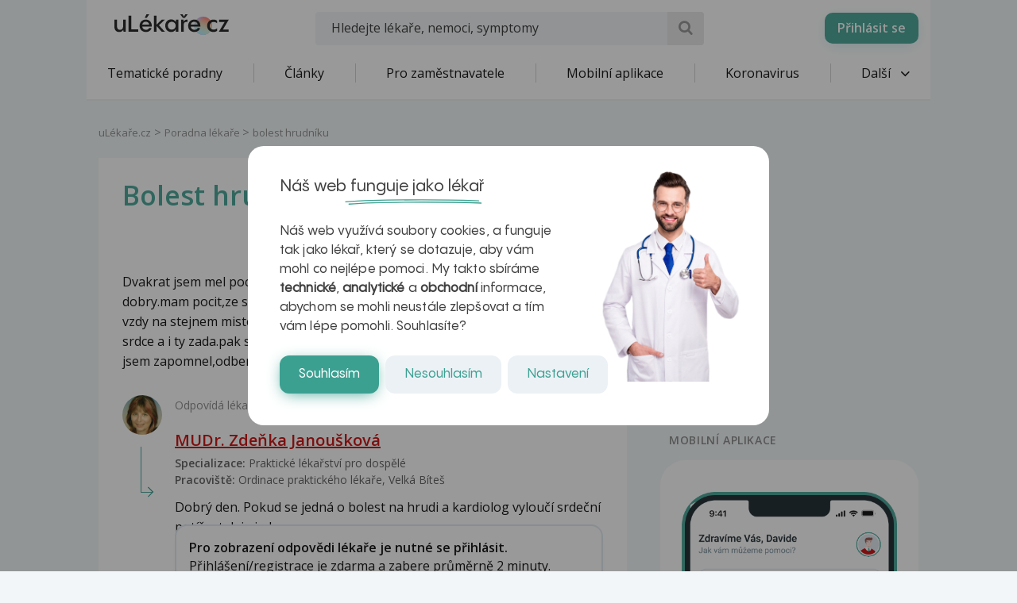

--- FILE ---
content_type: text/html; charset=utf-8
request_url: https://www.google.com/recaptcha/api2/aframe
body_size: 184
content:
<!DOCTYPE HTML><html><head><meta http-equiv="content-type" content="text/html; charset=UTF-8"></head><body><script nonce="HapG5Bn5WqLjbpA60wi8Eg">/** Anti-fraud and anti-abuse applications only. See google.com/recaptcha */ try{var clients={'sodar':'https://pagead2.googlesyndication.com/pagead/sodar?'};window.addEventListener("message",function(a){try{if(a.source===window.parent){var b=JSON.parse(a.data);var c=clients[b['id']];if(c){var d=document.createElement('img');d.src=c+b['params']+'&rc='+(localStorage.getItem("rc::a")?sessionStorage.getItem("rc::b"):"");window.document.body.appendChild(d);sessionStorage.setItem("rc::e",parseInt(sessionStorage.getItem("rc::e")||0)+1);localStorage.setItem("rc::h",'1762282564713');}}}catch(b){}});window.parent.postMessage("_grecaptcha_ready", "*");}catch(b){}</script></body></html>

--- FILE ---
content_type: text/css; charset=utf-8
request_url: https://cdnjs.cloudflare.com/ajax/libs/egjs-flicking/4.11.0/flicking-inline.css
body_size: -142
content:
.flicking-viewport {
  position: relative;
  overflow: hidden;
}

.flicking-viewport:not(.vertical) {
  width: 100%;
  height: 100%;
}

.flicking-viewport.vertical,
.flicking-viewport.vertical > .flicking-camera {
  display: inline-block;
}

.flicking-viewport.vertical.middle > .flicking-camera > * {
  vertical-align: middle;
}

.flicking-viewport.vertical.bottom > .flicking-camera > * {
  vertical-align: bottom;
}

.flicking-viewport.vertical > .flicking-camera > * {
  display: block;
}

.flicking-viewport.flicking-hidden > .flicking-camera > * {
  visibility: hidden;
}

.flicking-camera {
  width: 100%;
  height: 100%;
  position: relative;
  z-index: 1;
  white-space: nowrap;
  will-change: transform;
}

.flicking-camera > * {
  display: inline-block;
  white-space: normal;
  vertical-align: top;
}


--- FILE ---
content_type: text/css; charset=utf-8
request_url: https://naver.github.io/egjs-flicking-plugins/release/4.7.1/dist/arrow.min.css
body_size: -42
content:
.flicking-arrow-next,.flicking-arrow-prev{position:absolute;top:50%;width:64px;height:64px;cursor:pointer;-webkit-transform:translateY(-50%);-ms-transform:translateY(-50%);transform:translateY(-50%);z-index:2}.flicking-arrow-next.is-circle,.flicking-arrow-prev.is-circle{background-color:#f2a65e;border-radius:50%}.flicking-arrow-disabled.is-circle{background-color:rgb(10 10 10 / 10%)}.flicking-arrow-next.is-circle::after,.flicking-arrow-next.is-circle::before,.flicking-arrow-prev.is-circle::after,.flicking-arrow-prev.is-circle::before{background-color:#fff}.flicking-arrow-prev{left:10px}.flicking-arrow-next{right:10px}.flicking-arrow-prev.is-outside{left:-74px}.flicking-arrow-next.is-outside{right:-74px}.flicking-arrow-next::after,.flicking-arrow-next::before,.flicking-arrow-prev::after,.flicking-arrow-prev::before{content:"";width:24px;height:6px;position:absolute;background-color:#f2a65e}.flicking-arrow-prev::before{top:50%;left:22px;-webkit-transform:rotate(-45deg);-ms-transform:rotate(-45deg);transform:rotate(-45deg);-webkit-transform-origin:0 50%;-ms-transform-origin:0 50%;transform-origin:0 50%}.flicking-arrow-prev::after{top:calc(50% - 4px);left:22px;-webkit-transform:rotate(45deg);-ms-transform:rotate(45deg);transform:rotate(45deg);-webkit-transform-origin:0 50%;-ms-transform-origin:0 50%;transform-origin:0 50%}.flicking-arrow-next::before{top:50%;right:22px;-webkit-transform:rotate(45deg);-ms-transform:rotate(45deg);transform:rotate(45deg);-webkit-transform-origin:100% 50%;-ms-transform-origin:100% 50%;transform-origin:100% 50%}.flicking-arrow-next::after{top:calc(50% - 4px);right:22px;-webkit-transform:rotate(-45deg);-ms-transform:rotate(-45deg);transform:rotate(-45deg);-webkit-transform-origin:100% 50%;-ms-transform-origin:100% 50%;transform-origin:100% 50%}.flicking-arrow-disabled{cursor:default}.flicking-arrow-disabled::after,.flicking-arrow-disabled::before{background-color:#e6e6e6}.flicking-arrow-next.is-thin::after,.flicking-arrow-next.is-thin::before,.flicking-arrow-prev.is-thin::after,.flicking-arrow-prev.is-thin::before{height:3px}.flicking-arrow-next.is-thin::after,.flicking-arrow-prev.is-thin::after{top:calc(50% - 2px)}

--- FILE ---
content_type: text/css
request_url: https://www.ulekare.cz/bundles/ulekare/css/main.css?version=1761746112
body_size: 92322
content:
/*! normalize.css v3.0.1 | MIT License | git.io/normalize */.flex,.m-flex-fix{-webkit-box-orient:horizontal;-webkit-box-direction:normal;-webkit-flex-flow:row wrap;-moz-box-orient:horizontal;-moz-box-direction:normal;-ms-flex-flow:row wrap;flex-flow:row wrap}html{font-family:sans-serif;-ms-text-size-adjust:100%;-webkit-text-size-adjust:100%;-ms-touch-action:manipulation;touch-action:manipulation}article,aside,details,figcaption,figure,footer,header,hgroup,main,nav,section,summary{display:block}audio,canvas,progress,video{display:inline-block;vertical-align:baseline}audio:not([controls]){display:none;height:0}[hidden],template{display:none}a:active,a:hover{outline:0}abbr[title]{border-bottom:1px dotted;border-bottom:0.0625rem dotted}dfn{font-style:italic}h1{margin:.67em 0}mark{background:#ff0;color:#000}sub,sup{font-size:75%;line-height:0;position:relative;vertical-align:baseline}sup{top:-.5em}sub{bottom:-.25em}svg:not(:root){overflow:hidden}hr{-moz-box-sizing:content-box;-webkit-box-sizing:content-box;box-sizing:content-box;height:0}pre,textarea{overflow:auto}code,kbd,pre,samp{font-family:monospace,monospace;font-size:1em}button,input,optgroup,select,textarea{color:inherit;font:inherit;margin:0}button{overflow:visible}button,select{text-transform:none}button,html input[type=button],input[type=reset],input[type=submit]{-webkit-appearance:button;cursor:pointer}button[disabled],html input[disabled]{cursor:default}button input::-moz-focus-inner{border:0;padding:0}input{line-height:normal}input[type=checkbox],input[type=radio]{-webkit-box-sizing:border-box;-moz-box-sizing:border-box;box-sizing:border-box;padding:0}input[type=number]::-webkit-inner-spin-button,input[type=number]::-webkit-outer-spin-button{height:auto}input[type=search]{-webkit-appearance:textfield;-moz-box-sizing:content-box;-webkit-box-sizing:content-box;box-sizing:content-box}input[type=search]::-webkit-search-cancel-button,input[type=search]::-webkit-search-decoration{-webkit-appearance:none}fieldset{border:1px solid silver;border:0.0625rem solid silver;margin:0 2px;margin:0 0.125rem;padding:.35em .625em .75em}legend{border:0;padding:0}optgroup{font-weight:700}table{border-collapse:collapse;border-spacing:0}td,th{padding:0}@font-face{font-family:ulekare;src:url(../font/ulekare.eot?47643518);src:url(../font/ulekare.eot?47643518#iefix) format('embedded-opentype'),url(../font/ulekare.woff2?47643518) format('woff2'),url(../font/ulekare.woff?47643518) format('woff'),url(../font/ulekare.ttf?47643518) format('truetype'),url(../font/ulekare.svg?47643518#ulekare) format('svg');font-weight:400;font-style:normal}.custom-registration-list ul li:before,.custom-therapy-list ul li:before,.fenix-therapy-list ul li:before,.m-input1--location:after,.m-input1--select:before,.m-input2.is-error:after,.m-input2.is-valid:after,.m-input2.is-warning:after,.m-input2__select:before,.m-list2__i:before,.m-nav3__i:before,.m-point:before,.m-walkthrough__step ul li:before,.o-articles-evo__figure--play:before,.o-articles-item__img__play:before,[class*=" ul-"]:before,[class^=ul-]:before{font-family:ulekare;font-style:normal;font-weight:400;speak:none;display:inline-block;text-decoration:inherit;width:1em;margin-right:.2em;text-align:center;font-variant:normal;text-transform:none;line-height:1em;margin-left:.2em;-webkit-font-smoothing:antialiased;-moz-osx-font-smoothing:grayscale}.hover-underline,.no-underline,a:hover{text-decoration:none}.container,.container-fluid{margin-right:auto;margin-left:auto;padding-left:15px;padding-left:0.9375rem;padding-right:15px;padding-right:0.9375rem}.ul-search:before{content:'\e800'}.m-input2.is-error:after,.ul-cancel:before{content:'\e801'}.m-input2.is-valid:after,.ul-ok:before{content:'\e802'}.ul-radio-checked:before{content:'\e803'}.ul-info-circled:before{content:'\e804'}.ul-chat:before{content:'\e805'}.ul-print:before{content:'\e806'}.ul-cancel-circled:before{content:'\e807'}#col-top:before,.ul-down-open-1:before{content:'\e808'}.ul-left-open-1:before{content:'\e809'}.ul-right-open-1:before{content:'\e80a'}.ul-phone:before{content:'\e80b'}.ul-chatboxes:before{content:'\e80c'}.ul-doors:before{content:'\e80d'}.ul-pencil:before{content:'\e80e'}.ul-help-circled:before{content:'\e80f'}.ul-checkbox-checked:before{content:'\e810'}.ul-star:before{content:'\e811'}.m-input1--location:after,.ul-location:before{content:'\e812'}.ul-zoom-in:before{content:'\e813'}.ul-discussion2:before{content:'\e814'}.ul-attention:before{content:'\e815'}.ul-download:before{content:'\e816'}.ul-cw:before{content:'\e817'}.ul-logout:before{content:'\e818'}.m-input2.is-warning:after,.ul-attention-circled:before{content:'\e819'}.ul-edit:before{content:'\e81a'}.ul-up-open-1:before{content:'\e81b'}.ul-buckle:before{content:'\e81c'}.ul-medkit:before{content:'\e81d'}.ul-checkbox:before{content:'\e81e'}.ul-eye:before{content:'\e81f'}.custom-registration-list ul li:before,.custom-therapy-list ul li:before,.fenix-therapy-list ul li:before,.m-list2__i:before,.m-point:before,.ul-ok2:before{content:'\e820'}.ul-arrow-forward:before{content:'\e821'}.ul-door:before{content:'\e822'}.ul-radio:before{content:'\e823'}.ul-lightning:before{content:'\e824'}.ul-heart:before{content:'\e825'}.ul-discussion:before{content:'\e826'}.ul-cheetah:before,.ul-express:before{content:'\e827'}.ul-free:before,.ul-snail:before{content:'\e828'}.ul-soon:before,.ul-turtle:before{content:'\e829'}.ul-hare:before,.ul-quick:before{content:'\e82a'}.ul-stetoskop:before{content:'\e82b'}.ul-paper-pen:before{content:'\e82c'}.ul-discussion3:before{content:'\e82d'}.ul-doctor:before{content:'\e82e'}.ul-globe:before{content:'\e82f'}.ul-mail:before{content:'\e830'}.ul-fb-messenger:before{content:'\e831'}.ul-viber:before{content:'\e832'}.ul-ma-diabetology:before{content:'\e838'}.ul-gopay:before{content:'\e855'}.m-input1--select:before,.m-input2__select:before,.ul-down-open:before{content:'\f004'}.ul-up-open:before{content:'\f005'}.m-nav3__i:before,.m-radio label:before,.m-walkthrough__step ul li:before,.ul-right-open:before{content:'\f006'}.ul-left-open:before{content:'\f007'}.o-articles-evo__figure--play:before,.o-articles-item__img__play:before,.ul-play:before{content:'\f00f'}.ul-twitter:before{content:'\f099'}.ul-facebook:before{content:'\f09a'}.ul-menu:before{content:'\f0c9'}.ul-mail-alt:before{content:'\f0e0'}.ul-linkedin:before{content:'\f0e1'}.ul-mobile:before,.ul-sms:before{content:'\f10b'}.ul-ticket:before,.ul-voucher:before{content:'\f145'}.ul-pencil-squared:before{content:'\f14b'}.ul-youtube:before{content:'\f167'}.ul-moon:before{content:'\f186'}.ul-paper-plane:before{content:'\f1d9'}.ul-paypal:before{content:'\f1ed'}.ul-whatsapp:before{content:'\f232'}.ul-card:before,.ul-credit-card:before{content:'\f283'}.ul-user:before{content:'\f2c0'}.ul-blogger:before{content:'\f314'}.ul-instagram:before{content:'\f31e'}@-ms-viewport{width:device-width}.visible-lg,.visible-lg-block,.visible-lg-inline,.visible-lg-inline-block,.visible-md,.visible-md-block,.visible-md-inline,.visible-md-inline-block,.visible-sm,.visible-sm-block,.visible-sm-inline,.visible-sm-inline-block,.visible-xs,.visible-xs-block,.visible-xs-inline,.visible-xs-inline-block{display:none!important}@media (max-width:49.1875em){.visible-xs{display:block!important}table.visible-xs{display:table}tr.visible-xs{display:table-row!important}td.visible-xs,th.visible-xs{display:table-cell!important}.visible-xs-block{display:block!important}.visible-xs-inline{display:inline!important}.visible-xs-inline-block{display:inline-block!important}}@media (min-width:49.25em) and (max-width:61.9375em){.visible-sm{display:block!important}table.visible-sm{display:table}tr.visible-sm{display:table-row!important}td.visible-sm,th.visible-sm{display:table-cell!important}.visible-sm-block{display:block!important}.visible-sm-inline{display:inline!important}.visible-sm-inline-block{display:inline-block!important}}@media (min-width:62em) and (max-width:74.9375em){.visible-md{display:block!important}table.visible-md{display:table}tr.visible-md{display:table-row!important}td.visible-md,th.visible-md{display:table-cell!important}.visible-md-block{display:block!important}.visible-md-inline{display:inline!important}.visible-md-inline-block{display:inline-block!important}}@media (min-width:75em){.visible-lg{display:block!important}table.visible-lg{display:table}tr.visible-lg{display:table-row!important}td.visible-lg,th.visible-lg{display:table-cell!important}.visible-lg-block{display:block!important}.visible-lg-inline{display:inline!important}.visible-lg-inline-block{display:inline-block!important}.hidden-lg{display:none!important}}@media (max-width:49.1875em){.hidden-xs,.m-must-have{display:none!important}}@media (min-width:49.25em) and (max-width:61.9375em){.hidden-sm{display:none!important}}@media (min-width:62em) and (max-width:74.9375em){.hidden-md{display:none!important}}.visible-print{display:none!important}@media print{.visible-print{display:block!important}table.visible-print{display:table}tr.visible-print{display:table-row!important}td.visible-print,th.visible-print{display:table-cell!important}}.visible-print-block{display:none!important}@media print{.visible-print-block{display:block!important}}.visible-print-inline{display:none!important}@media print{.visible-print-inline{display:inline!important}}.visible-print-inline-block{display:none!important}@media print{.visible-print-inline-block{display:inline-block!important}.hidden-print{display:none!important}}@media (min-width:49.25em){.container{width:770px;width:48.125rem}}@media (min-width:62em){.container{width:970px;width:60.625rem}}@media (min-width:75em){.container{width:1062px;width:66.375rem}}.row{margin-left:-15px;margin-left:-0.9375rem;margin-right:-15px;margin-right:-0.9375rem}.col,.col-lg-1,.col-lg-10,.col-lg-11,.col-lg-12,.col-lg-2,.col-lg-3,.col-lg-4,.col-lg-5,.col-lg-6,.col-lg-7,.col-lg-8,.col-lg-9,.col-md-1,.col-md-10,.col-md-11,.col-md-12,.col-md-2,.col-md-3,.col-md-4,.col-md-5,.col-md-6,.col-md-7,.col-md-8,.col-md-9,.col-sm-1,.col-sm-10,.col-sm-11,.col-sm-12,.col-sm-2,.col-sm-3,.col-sm-4,.col-sm-5,.col-sm-6,.col-sm-7,.col-sm-8,.col-sm-9,.col-xs-1,.col-xs-10,.col-xs-11,.col-xs-12,.col-xs-2,.col-xs-3,.col-xs-4,.col-xs-5,.col-xs-6,.col-xs-7,.col-xs-8,.col-xs-9{position:relative;min-height:1px;min-height:0.0625rem;padding-left:15px;padding-left:0.9375rem;padding-right:15px;padding-right:0.9375rem}.col,.col-xxs-1,.col-xxs-10,.col-xxs-11,.col-xxs-12,.col-xxs-2,.col-xxs-3,.col-xxs-4,.col-xxs-5,.col-xxs-6,.col-xxs-7,.col-xxs-8,.col-xxs-9{float:left}.col-xxs-12{width:100%}.col-xxs-11{width:91.66666667%}.col-xxs-10{width:83.33333333%}.col-xxs-9{width:75%}.col-xxs-8{width:66.66666667%}.col-xxs-7{width:58.33333333%}.col-xxs-6{width:50%}.col-xxs-5{width:41.66666667%}.col-xxs-4{width:33.33333333%}.col-xxs-3{width:25%}.col-xxs-2{width:16.66666667%}.col-xxs-1{width:8.33333333%}.col-xxs-pull-12{right:100%}.col-xxs-pull-11{right:91.66666667%}.col-xxs-pull-10{right:83.33333333%}.col-xxs-pull-9{right:75%}.col-xxs-pull-8{right:66.66666667%}.col-xxs-pull-7{right:58.33333333%}.col-xxs-pull-6{right:50%}.col-xxs-pull-5{right:41.66666667%}.col-xxs-pull-4{right:33.33333333%}.col-xxs-pull-3{right:25%}.col-xxs-pull-2{right:16.66666667%}.col-xxs-pull-1{right:8.33333333%}.col-xxs-pull-0{right:auto}.col-xxs-push-12{left:100%}.col-xxs-push-11{left:91.66666667%}.col-xxs-push-10{left:83.33333333%}.col-xxs-push-9{left:75%}.col-xxs-push-8{left:66.66666667%}.col-xxs-push-7{left:58.33333333%}.col-xxs-push-6{left:50%}.col-xxs-push-5{left:41.66666667%}.col-xxs-push-4{left:33.33333333%}.col-xxs-push-3{left:25%}.col-xxs-push-2{left:16.66666667%}.col-xxs-push-1{left:8.33333333%}.col-xxs-push-0{left:auto}.col-xxs-offset-12{margin-left:100%}.col-xxs-offset-11{margin-left:91.66666667%}.col-xxs-offset-10{margin-left:83.33333333%}.col-xxs-offset-9{margin-left:75%}.col-xxs-offset-8{margin-left:66.66666667%}.col-xxs-offset-7{margin-left:58.33333333%}.col-xxs-offset-6{margin-left:50%}.col-xxs-offset-5{margin-left:41.66666667%}.col-xxs-offset-4{margin-left:33.33333333%}.col-xxs-offset-3{margin-left:25%}.col-xxs-offset-2{margin-left:16.66666667%}.col-xxs-offset-1{margin-left:8.33333333%}.col-xxs-offset-0{margin-left:0}@media (max-width:37.4375em){.hidden-xxs{display:none!important}}@media (min-width:37.5em){.col,.col-xs-1,.col-xs-10,.col-xs-11,.col-xs-12,.col-xs-2,.col-xs-3,.col-xs-4,.col-xs-5,.col-xs-6,.col-xs-7,.col-xs-8,.col-xs-9{float:left}.col-xs-12{width:100%}.col-xs-11{width:91.66666667%}.col-xs-10{width:83.33333333%}.col-xs-9{width:75%}.col-xs-8{width:66.66666667%}.col-xs-7{width:58.33333333%}.col-xs-6{width:50%}.col-xs-5{width:41.66666667%}.col-xs-4{width:33.33333333%}.col-xs-3{width:25%}.col-xs-2{width:16.66666667%}.col-xs-1{width:8.33333333%}.col-xs-pull-12{right:100%}.col-xs-pull-11{right:91.66666667%}.col-xs-pull-10{right:83.33333333%}.col-xs-pull-9{right:75%}.col-xs-pull-8{right:66.66666667%}.col-xs-pull-7{right:58.33333333%}.col-xs-pull-6{right:50%}.col-xs-pull-5{right:41.66666667%}.col-xs-pull-4{right:33.33333333%}.col-xs-pull-3{right:25%}.col-xs-pull-2{right:16.66666667%}.col-xs-pull-1{right:8.33333333%}.col-xs-pull-0{right:auto}.col-xs-push-12{left:100%}.col-xs-push-11{left:91.66666667%}.col-xs-push-10{left:83.33333333%}.col-xs-push-9{left:75%}.col-xs-push-8{left:66.66666667%}.col-xs-push-7{left:58.33333333%}.col-xs-push-6{left:50%}.col-xs-push-5{left:41.66666667%}.col-xs-push-4{left:33.33333333%}.col-xs-push-3{left:25%}.col-xs-push-2{left:16.66666667%}.col-xs-push-1{left:8.33333333%}.col-xs-push-0{left:auto}.col-xs-offset-12{margin-left:100%}.col-xs-offset-11{margin-left:91.66666667%}.col-xs-offset-10{margin-left:83.33333333%}.col-xs-offset-9{margin-left:75%}.col-xs-offset-8{margin-left:66.66666667%}.col-xs-offset-7{margin-left:58.33333333%}.col-xs-offset-6{margin-left:50%}.col-xs-offset-5{margin-left:41.66666667%}.col-xs-offset-4{margin-left:33.33333333%}.col-xs-offset-3{margin-left:25%}.col-xs-offset-2{margin-left:16.66666667%}.col-xs-offset-1{margin-left:8.33333333%}.col-xs-offset-0{margin-left:0}}@media (min-width:49.25em){.col,.col-sm-1,.col-sm-10,.col-sm-11,.col-sm-12,.col-sm-2,.col-sm-3,.col-sm-4,.col-sm-5,.col-sm-6,.col-sm-7,.col-sm-8,.col-sm-9{float:left}.col-sm-12{width:100%}.col-sm-11{width:91.66666667%}.col-sm-10{width:83.33333333%}.col-sm-9{width:75%}.col-sm-8{width:66.66666667%}.col-sm-7{width:58.33333333%}.col-sm-6{width:50%}.col-sm-5{width:41.66666667%}.col-sm-4{width:33.33333333%}.col-sm-3{width:25%}.col-sm-2{width:16.66666667%}.col-sm-1{width:8.33333333%}.col-sm-pull-12{right:100%}.col-sm-pull-11{right:91.66666667%}.col-sm-pull-10{right:83.33333333%}.col-sm-pull-9{right:75%}.col-sm-pull-8{right:66.66666667%}.col-sm-pull-7{right:58.33333333%}.col-sm-pull-6{right:50%}.col-sm-pull-5{right:41.66666667%}.col-sm-pull-4{right:33.33333333%}.col-sm-pull-3{right:25%}.col-sm-pull-2{right:16.66666667%}.col-sm-pull-1{right:8.33333333%}.col-sm-pull-0{right:auto}.col-sm-push-12{left:100%}.col-sm-push-11{left:91.66666667%}.col-sm-push-10{left:83.33333333%}.col-sm-push-9{left:75%}.col-sm-push-8{left:66.66666667%}.col-sm-push-7{left:58.33333333%}.col-sm-push-6{left:50%}.col-sm-push-5{left:41.66666667%}.col-sm-push-4{left:33.33333333%}.col-sm-push-3{left:25%}.col-sm-push-2{left:16.66666667%}.col-sm-push-1{left:8.33333333%}.col-sm-push-0{left:auto}.col-sm-offset-12{margin-left:100%}.col-sm-offset-11{margin-left:91.66666667%}.col-sm-offset-10{margin-left:83.33333333%}.col-sm-offset-9{margin-left:75%}.col-sm-offset-8{margin-left:66.66666667%}.col-sm-offset-7{margin-left:58.33333333%}.col-sm-offset-6{margin-left:50%}.col-sm-offset-5{margin-left:41.66666667%}.col-sm-offset-4{margin-left:33.33333333%}.col-sm-offset-3{margin-left:25%}.col-sm-offset-2{margin-left:16.66666667%}.col-sm-offset-1{margin-left:8.33333333%}.col-sm-offset-0{margin-left:0}}@media (min-width:62em){.col,.col-md-1,.col-md-10,.col-md-11,.col-md-12,.col-md-2,.col-md-3,.col-md-4,.col-md-5,.col-md-6,.col-md-7,.col-md-8,.col-md-9{float:left}.col-md-12{width:100%}.col-md-11{width:91.66666667%}.col-md-10{width:83.33333333%}.col-md-9{width:75%}.col-md-8{width:66.66666667%}.col-md-7{width:58.33333333%}.col-md-6{width:50%}.col-md-5{width:41.66666667%}.col-md-4{width:33.33333333%}.col-md-3{width:25%}.col-md-2{width:16.66666667%}.col-md-1{width:8.33333333%}.col-md-pull-12{right:100%}.col-md-pull-11{right:91.66666667%}.col-md-pull-10{right:83.33333333%}.col-md-pull-9{right:75%}.col-md-pull-8{right:66.66666667%}.col-md-pull-7{right:58.33333333%}.col-md-pull-6{right:50%}.col-md-pull-5{right:41.66666667%}.col-md-pull-4{right:33.33333333%}.col-md-pull-3{right:25%}.col-md-pull-2{right:16.66666667%}.col-md-pull-1{right:8.33333333%}.col-md-pull-0{right:auto}.col-md-push-12{left:100%}.col-md-push-11{left:91.66666667%}.col-md-push-10{left:83.33333333%}.col-md-push-9{left:75%}.col-md-push-8{left:66.66666667%}.col-md-push-7{left:58.33333333%}.col-md-push-6{left:50%}.col-md-push-5{left:41.66666667%}.col-md-push-4{left:33.33333333%}.col-md-push-3{left:25%}.col-md-push-2{left:16.66666667%}.col-md-push-1{left:8.33333333%}.col-md-push-0{left:auto}.col-md-offset-12{margin-left:100%}.col-md-offset-11{margin-left:91.66666667%}.col-md-offset-10{margin-left:83.33333333%}.col-md-offset-9{margin-left:75%}.col-md-offset-8{margin-left:66.66666667%}.col-md-offset-7{margin-left:58.33333333%}.col-md-offset-6{margin-left:50%}.col-md-offset-5{margin-left:41.66666667%}.col-md-offset-4{margin-left:33.33333333%}.col-md-offset-3{margin-left:25%}.col-md-offset-2{margin-left:16.66666667%}.col-md-offset-1{margin-left:8.33333333%}.col-md-offset-0{margin-left:0}}@media (min-width:75em){.col,.col-lg-1,.col-lg-10,.col-lg-11,.col-lg-12,.col-lg-2,.col-lg-3,.col-lg-4,.col-lg-5,.col-lg-6,.col-lg-7,.col-lg-8,.col-lg-9{float:left}.col-lg-12{width:100%}.col-lg-11{width:91.66666667%}.col-lg-10{width:83.33333333%}.col-lg-9{width:75%}.col-lg-8{width:66.66666667%}.col-lg-7{width:58.33333333%}.col-lg-6{width:50%}.col-lg-5{width:41.66666667%}.col-lg-4{width:33.33333333%}.col-lg-3{width:25%}.col-lg-2{width:16.66666667%}.col-lg-1{width:8.33333333%}.col-lg-pull-12{right:100%}.col-lg-pull-11{right:91.66666667%}.col-lg-pull-10{right:83.33333333%}.col-lg-pull-9{right:75%}.col-lg-pull-8{right:66.66666667%}.col-lg-pull-7{right:58.33333333%}.col-lg-pull-6{right:50%}.col-lg-pull-5{right:41.66666667%}.col-lg-pull-4{right:33.33333333%}.col-lg-pull-3{right:25%}.col-lg-pull-2{right:16.66666667%}.col-lg-pull-1{right:8.33333333%}.col-lg-pull-0{right:auto}.col-lg-push-12{left:100%}.col-lg-push-11{left:91.66666667%}.col-lg-push-10{left:83.33333333%}.col-lg-push-9{left:75%}.col-lg-push-8{left:66.66666667%}.col-lg-push-7{left:58.33333333%}.col-lg-push-6{left:50%}.col-lg-push-5{left:41.66666667%}.col-lg-push-4{left:33.33333333%}.col-lg-push-3{left:25%}.col-lg-push-2{left:16.66666667%}.col-lg-push-1{left:8.33333333%}.col-lg-push-0{left:auto}.col-lg-offset-12{margin-left:100%}.col-lg-offset-11{margin-left:91.66666667%}.col-lg-offset-10{margin-left:83.33333333%}.col-lg-offset-9{margin-left:75%}.col-lg-offset-8{margin-left:66.66666667%}.col-lg-offset-7{margin-left:58.33333333%}.col-lg-offset-6{margin-left:50%}.col-lg-offset-5{margin-left:41.66666667%}.col-lg-offset-4{margin-left:33.33333333%}.col-lg-offset-3{margin-left:25%}.col-lg-offset-2{margin-left:16.66666667%}.col-lg-offset-1{margin-left:8.33333333%}.col-lg-offset-0{margin-left:0}}.clearfix,.clearfix:after,.clearfix:before,.container-fluid:after,.container-fluid:before,.container:after,.container:before,.m-layout-form,.m-radio,.m-variant,.m-variant2,.o-answer,.o-articles-item,.o-articles-list,.o-base-form,.o-big-form__tel,.o-consul-widget__grid,.o-consult-list,.o-cover-hp__grid,.o-cover__grid,.o-diagnostics,.o-my-diagnosis,.o-page-more,.o-question__banner__grid,.o-tags-big__wrap,.o-thank,.o-title-sec-count,.row:after,.row:before,.top-gap-section:after,.top-gap-section:before{content:" ";display:table}.clearfix:after,.container-fluid:after,.container:after,.row:after{clear:both}.center-block,.o-article-det2__wrap{display:block;margin-left:auto;margin-right:auto}.pull-right{float:right!important}.pull-left{float:left!important}*,:after,:before{-webkit-box-sizing:border-box;-moz-box-sizing:border-box;box-sizing:border-box}.row--m-gap{margin-left:-7px;margin-left:-0.4375rem;margin-right:-7px;margin-right:-0.4375rem}.row--m-gap [class*=col-]{padding-left:7px;padding-left:0.4375rem;padding-right:7px;padding-right:0.4375rem}@media (max-width:37.4375em){.row--m-gap-xxs{margin-left:-7px;margin-left:-0.4375rem;margin-right:-7px;margin-right:-0.4375rem}.row--m-gap-xxs [class*=col-]{padding-left:7px;padding-left:0.4375rem;padding-right:7px;padding-right:0.4375rem}}@media (min-width:37.5em) and (max-width:49.1875em){.row--m-gap-xs{margin-left:-7px;margin-left:-0.4375rem;margin-right:-7px;margin-right:-0.4375rem}.row--m-gap-xs [class*=col-]{padding-left:7px;padding-left:0.4375rem;padding-right:7px;padding-right:0.4375rem}}@media (min-width:49.25em) and (max-width:61.9375em){.row--m-gap-sm{margin-left:-7px;margin-left:-0.4375rem;margin-right:-7px;margin-right:-0.4375rem}.row--m-gap-sm [class*=col-]{padding-left:7px;padding-left:0.4375rem;padding-right:7px;padding-right:0.4375rem}}@media (min-width:62em) and (max-width:74.9375em){.row--m-gap-md{margin-left:-7px;margin-left:-0.4375rem;margin-right:-7px;margin-right:-0.4375rem}.row--m-gap-md [class*=col-]{padding-left:7px;padding-left:0.4375rem;padding-right:7px;padding-right:0.4375rem}}@media (min-width:75em){.row--m-gap-lg{margin-left:-7px;margin-left:-0.4375rem;margin-right:-7px;margin-right:-0.4375rem}.row--m-gap-lg [class*=col-]{padding-left:7px;padding-left:0.4375rem;padding-right:7px;padding-right:0.4375rem}}body,figure,ul,ul li{margin:0}@media (min-width:81.5em){.container--wider{width:1274px;width:79.625rem}}.container--slim{max-width:910px;max-width:56.875rem}@font-face{font-family:Pangram;src:local("PP Pangram Sans"),url(/static/ulekare/fonts/PangramSans/PPPangramSans-Medium.woff2) format("woff2"),url(/static/ulekare/fonts/PangramSans/PPPangramSans-Medium.woff) format("woff")}.fenix-spam-wall>ul>li>h3,.ff1,.m-map__marker,.m-nav-simple__title,.o-articles-list__title__info,body{font-family:'Open Sans',sans-serif;font-weight:400}.fenix-spam-wall>h2,.ff2,.m-action-link,.m-alphabet,.m-alphabet__i,.m-author__name,.m-brand-box__link,.m-brand-box__subtitle,.m-brand-box__title,.m-btn,.m-data-table__table__name,.m-follow-btns__bubble2,.m-list__link,.m-map__title,.m-more,.m-nav-related,.m-nav2__i,.m-nav3__i,.m-nav__item--active,.m-nav__sub__i--active,.m-page-title,.m-search-form__btn__text,.m-steps__name,.m-swag-text,.m-tag,.m-title-section,.m-variant2__payment-title,.m-variant2__price,.m-variant2__title,.m-variant__price,.m-variant__title,.o-alert-message__title,.o-article-det__more__links,.o-article-det__title-min,.o-articles-list__title,.o-articles-list__title2,.o-aside-articles__title,.o-base-form__helper-link,.o-call-box__tel,.o-discussion__name,.o-doctors-slide2__name,.o-gray-box__line2__title,.o-in-numbers__title,.o-my-diagnosis__list,.o-people-list__title,.o-person__detail__close,.o-person__detail__title,.o-person__detail__title2,.o-person__name,.o-popup__reg a,.o-popup__title,.o-question__again,.o-question__answer,.o-question__title,.o-rating__score,.o-rating__title,.o-tags-big__btn,b,h1,h2,h3,h4,h5,h6,strong{font-family:'Open Sans',sans-serif;font-weight:600}.lh1,.m-must-have__i,body{line-height:1.563}.custom-therapy-list ul li,.fenix-spam-wall>ul>li>ul>li>a,.fenix-therapy-list ul li,.lh2,.m-author__name,.m-author__title,.m-brand-box__link,.m-btn,.m-data-table__table,.m-follow-btns__bubble2,.m-header-img__brand,.m-header-img__title,.m-list2__i,.m-nav2__i,.m-nav3__i,.m-white-area__title,.o-aside-articles__title,.o-doctors-slide2__name,.o-gray-box__title,.o-grid-imgs__title-wrap2,.o-img-title__title,.o-img-title__title-wrap2,.o-message,.o-person__name,.o-question__answer,.o-tags-big__btn{line-height:1.2}.lh3,.m-brand-box__text,.m-header-img__text,.m-more,.m-swag-text,.o-cover__item,.o-doctors-slide__info,.o-doctors-slide__text,.o-doctors-slide__title{line-height:1.4}.lh4,.m-follow-btns__bubble,.m-layout-form__perex,.m-nav-related,.o-in-numbers__title,.o-people-list__title,.o-person__detail__title,.o-question__title,h1,h2,h3,h4,h5,h6{line-height:1.37}.lh5,.m-radio,.m-variant,.m-variant2,.o-gray-box__line2{line-height:1.22}.lh6,.m-info,.o-article-det2 p,.o-call-box,.o-doctors-slide2__desc,.o-wiki{line-height:1.45}.lh7,.o-footer__desc{line-height:1.75}.fs-header,.fs1,.m-data-table__title,.m-logo,.m-map__title,.m-nav-simple__title,.o-doctors-slide2__name,.o-header,.o-header---ghost,.o-list-control__pages,.o-popup__fb,body{font-size:16px;font-size:1rem}@media (min-width:49.25em){.fs-header,.m-logo,.o-header,.o-header---ghost{font-size:13px;font-size:0.8125rem}}@media (min-width:62em){.fs-header,.m-logo,.o-header,.o-header---ghost{font-size:14px;font-size:0.875rem}}@media (min-width:75em){.fs-header,.m-logo,.o-header,.o-header---ghost{font-size:16px;font-size:1rem}}.fs2,.m-page-title,.o-articles-list__title2,.o-popup__title,.o-rating__score,.o-thank__title,h1{font-size:30px;font-size:1.875rem}@media (min-width:49.25em){.fs2,.m-page-title,.o-articles-list__title2,.o-popup__title,.o-rating__score,.o-thank__title,h1{font-size:34px;font-size:2.125rem}}.fs3,.o-call-box__tel,.o-consul-widget__title,.o-in-numbers__title,.o-people-list__title,.o-person__detail__title,.o-question__title,.o-rating__title,h2{font-size:24px;font-size:1.5rem}.fs4,.o-article-det__title-min,h3{font-size:20px;font-size:1.25rem}.fenix-spam-wall>ul>li>h3,.fs5,small{font-size:.875em}.custom-therapy-list ul li,.fenix-therapy-list ul li,.fs6,.m-alphabet,.m-brand-box__text,.m-interview__title,.m-layout-form__perex,.m-list2__i,.m-nav-related,.m-steps,.o-aside-articles__title,.o-cover-doctor__info,.o-cover__perex,.o-doctors-slide2__desc,.o-doctors-slide__title,.o-gray-box__line2__title,.o-question__question,.o-wiki__perex{font-size:16px;font-size:1rem}@media (min-width:62em){.custom-therapy-list ul li,.fenix-therapy-list ul li,.fs6,.m-alphabet,.m-brand-box__text,.m-interview__title,.m-layout-form__perex,.m-list2__i,.m-nav-related,.m-steps,.o-aside-articles__title,.o-cover-doctor__info,.o-cover__perex,.o-doctors-slide2__desc,.o-doctors-slide__title,.o-gray-box__line2__title,.o-question__question,.o-wiki__perex{font-size:17px;font-size:1.0625rem}}@media (min-width:75em){.custom-therapy-list ul li,.fenix-therapy-list ul li,.fs6,.m-alphabet,.m-brand-box__text,.m-interview__title,.m-layout-form__perex,.m-list2__i,.m-nav-related,.m-steps,.o-aside-articles__title,.o-cover-doctor__info,.o-cover__perex,.o-doctors-slide2__desc,.o-doctors-slide__title,.o-gray-box__line2__title,.o-question__question,.o-wiki__perex{font-size:18px;font-size:1.125rem}}.fenix-spam-wall>h2,.fenix-spam-wall>ul>li>ul>li>a,.fs7,.m-author__detail,.m-author__title,.m-input2__note,.m-map__marker,.m-nav-simple__i,.m-tag,.m-textbox-inner,.m-title-section,.m-tooltip,.m-variant2__info,.m-variant__info,.m-walkthrough,.o-answer__detail,.o-answer__title,.o-article-det2__img__caption,.o-article-det__img__capt,.o-articles-evo--side .o-articles-evo__text,.o-articles-list__title__info,.o-aside-articles__text,.o-base-form__check,.o-base-form__check2,.o-base-form__helper-link,.o-base-form__label,.o-big-form__checkbox,.o-discussion__time,.o-doctors-slide__info,.o-doctors-slide__text,.o-footer__copy,.o-footer__desc,.o-gray-box__line,.o-list-control__summary,.o-message__btn,.o-meta,.o-my-diagnosis__perex,.o-popup__left__text,.o-popup__reg,.o-title-sec-count__desc{font-size:14px;font-size:0.875rem}.fs8,.o-articles-evo--full .o-articles-evo--title,.o-articles-item__title,.o-consult-item__title,.o-gray-box__title{font-size:18px;font-size:1.125rem}@media (min-width:49.25em){.fs8,.o-articles-evo--full .o-articles-evo--title,.o-articles-item__title,.o-consult-item__title,.o-gray-box__title{font-size:20px;font-size:1.25rem}}@media (min-width:62em){.fs8,.o-articles-evo--full .o-articles-evo--title,.o-articles-item__title,.o-consult-item__title,.o-gray-box__title{font-size:22px;font-size:1.375rem}}@media (min-width:75em){.fs8,.o-articles-evo--full .o-articles-evo--title,.o-articles-item__title,.o-consult-item__title,.o-gray-box__title{font-size:24px;font-size:1.5rem}}.fs9,.m-fb{font-size:15px;font-size:0.9375rem}.fs10,.m-btn-nav,.o-gray-box__text1{font-size:17px;font-size:1.0625rem}.fs11,.is-filled+.m-input2__label,.m-breadcrumb__i,.m-input2__area:focus+.m-input2__label,.m-input2__val:focus+.m-input2__label,.ng-not-empty+.m-input2__label,.no-js .m-input2__label,.o-cover-doctor__info__i--min,.o-gray-box__line2__perex{font-size:13px;font-size:0.8125rem}.fs12,.m-wswg h2,.o-alert-message__title,.o-articles-list__title,.o-wiki__grid__title{font-size:19px;font-size:1.1875rem}@media (min-width:62em){.fs12,.m-wswg h2,.o-alert-message__title,.o-articles-list__title,.o-wiki__grid__title{font-size:22px;font-size:1.375rem}}@media (min-width:75em){.fs12,.m-wswg h2,.o-alert-message__title,.o-articles-list__title,.o-wiki__grid__title{font-size:24px;font-size:1.5rem}}.fs13,.m-nav2__i{font-size:16px;font-size:1rem}@media (min-width:37.5em){.fs13,.m-nav2__i{font-size:14px;font-size:0.875rem}}@media (min-width:49.25em){.fs13,.m-nav2__i{font-size:13px;font-size:0.8125rem}}@media (min-width:62em){.fs13,.m-nav2__i{font-size:14px;font-size:0.875rem}}@media (min-width:75em){.fs13,.m-nav2__i{font-size:16px;font-size:1rem}}.fs14,.m-variant2__payment-title,.m-variant2__title,.m-variant__title,.o-person__detail__title2,.o-person__name{font-size:16px;font-size:1rem}@media (min-width:37.5em){.fs14,.m-variant2__payment-title,.m-variant2__title,.m-variant__title,.o-person__detail__title2,.o-person__name{font-size:18px;font-size:1.125rem}}@media (min-width:62em){.fs14,.m-variant2__payment-title,.m-variant2__title,.m-variant__title,.o-person__detail__title2,.o-person__name{font-size:19px;font-size:1.1875rem}}@media (min-width:75em){.fs14,.m-variant2__payment-title,.m-variant2__title,.m-variant__title,.o-person__detail__title2,.o-person__name{font-size:20px;font-size:1.25rem}}.fs15,.m-header-img__brand,.m-variant2__price,.m-variant__price,.m-wswg--chapters h2{font-size:20px;font-size:1.25rem}@media (min-width:62em){.fs15,.m-header-img__brand,.m-variant2__price,.m-variant__price,.m-wswg--chapters h2{font-size:26px;font-size:1.625rem}}@media (min-width:75em){.fs15,.m-header-img__brand,.m-variant2__price,.m-variant__price,.m-wswg--chapters h2{font-size:30px;font-size:1.875rem}}.fs16,.o-in-numbers__num{font-size:25px;font-size:1.5625rem}@media (min-width:37.5em){.fs16,.o-in-numbers__num{font-size:30px;font-size:1.875rem}}@media (min-width:49.25em){.fs16,.o-in-numbers__num{font-size:35px;font-size:2.1875rem}}@media (min-width:62em){.fs16,.o-in-numbers__num{font-size:40px;font-size:2.5rem}}@media (min-width:75em){.fs16,.o-in-numbers__num{font-size:54px;font-size:3.375rem}}.fs17,.m-brand-box__link,.m-steps__num,.m-swag-text{font-size:20px;font-size:1.25rem}@media (min-width:62em){.fs17,.m-brand-box__link,.m-steps__num,.m-swag-text{font-size:22px;font-size:1.375rem}}.fs18,.m-brand-box__subtitle,.m-wswg--chapters h3,.o-grid-imgs__title-wrap{font-size:18px;font-size:1.125rem}@media (min-width:49.25em){.fs18,.m-brand-box__subtitle,.m-wswg--chapters h3,.o-grid-imgs__title-wrap{font-size:20px;font-size:1.25rem}}@media (min-width:62em){.fs18,.m-brand-box__subtitle,.m-wswg--chapters h3,.o-grid-imgs__title-wrap{font-size:22px;font-size:1.375rem}}@media (min-width:75em){.fs18,.m-brand-box__subtitle,.m-wswg--chapters h3,.o-grid-imgs__title-wrap{font-size:24px;font-size:1.5rem}}.fs19,.m-brand-box__title,.m-header-img__title,.o-img-title__title-wrap{font-size:28px;font-size:1.75rem}@media (min-width:37.5em){.fs19,.m-brand-box__title,.m-header-img__title,.o-img-title__title-wrap{font-size:32px;font-size:2rem}}@media (min-width:49.25em){.fs19,.m-brand-box__title,.m-header-img__title,.o-img-title__title-wrap{font-size:36px;font-size:2.25rem}}@media (min-width:62em){.fs19,.m-brand-box__title,.m-header-img__title,.o-img-title__title-wrap{font-size:40px;font-size:2.5rem}}@media (min-width:75em){.fs19,.m-brand-box__title,.m-header-img__title,.o-img-title__title-wrap{font-size:44px;font-size:2.75rem}}body{background:#f2f6f9;color:#404040;min-width:320px;min-width:20rem}svg{display:inline-block;vertical-align:top}.mfp-hide{display:none!important}button.mfp-close{font-size:30px;font-size:1.875rem;font-weight:700;top:11px;top:0.6875rem;right:11px;right:0.6875rem;opacity:.25}button.mfp-close:active{top:11px;top:0.6875rem}.slick-slide{outline:0}.c-turquoise,h1{color:#3CA091}.error-color,a{color:#c80000}a{background:0 0;text-decoration:underline}small{opacity:.8}table td{padding:5px;padding:0.3125rem}.o-in-numbers__title,.o-people-list__title,.o-person__detail__title,.o-question__title,h1,h2,h3,h4,h5,h6{margin-bottom:0}img{border:0;max-width:100%;height:auto}input::-ms-clear{display:none}input::-ms-reveal{display:none}ul{list-style:none;padding:0}ul li{padding:0 0 0 .9em;position:relative}ul li:before{content:'.';position:absolute;left:0;top:0;font-size:1.8em;line-height:.15em}.clearbreak:after,.m-2-coll:after,.m-lazy-wrap:after,.m-more:before,.m-nav2__i:after,.m-nav__item--active .m-nav__link:after,.m-nav__sub__i--active .m-nav__sub__link:after,.m-steps__i:after{content:''}ul li+li{margin-top:.5em}p{margin:0}.p-gap+p,p+.p-gap,p+p,p+ul,ul+p{margin-top:1em}main{-webkit-hyphens:auto;-moz-hyphens:auto;-ms-hyphens:auto;hyphens:auto}main>.container{background:#f2f6f9}.hide-text,.o-doctors-slide ul.slick-dots{font-size:0;color:transparent}.hidden{display:none!important}.js .js-hidden,.m-search-form__btn__text,.no-js .no-js-hidde{display:none}.o-my-diagnosis__link,.truncate{white-space:nowrap;overflow:hidden;-o-text-overflow:ellipsis;text-overflow:ellipsis}.m-check,.o-doctors-slide ul.slick-dots,.select-none{-webkit-user-select:none;-moz-user-select:none;-ms-user-select:none;user-select:none}.o-tags-big,.top-gap{margin-top:31px;margin-top:1.9375rem}@media (min-width:49.25em){.o-tags-big,.top-gap{margin-top:40px;margin-top:2.5rem}}.top-gap2{margin-top:25px;margin-top:1.5625rem}@media (min-width:49.25em){.top-gap2{margin-top:30px;margin-top:1.875rem}}.top-gap3{margin-top:13px;margin-top:0.8125rem}@media (min-width:49.25em){.top-gap3{margin-top:20px;margin-top:1.25rem}}.top-gap4{margin-top:7px;margin-top:0.4375rem}@media (min-width:49.25em){.top-gap4{margin-top:10px;margin-top:0.625rem}}.top-gap5{margin-top:30px;margin-top:1.875rem}@media (min-width:49.25em){.top-gap5{margin-top:60px;margin-top:3.75rem}}@media (max-width:49.1875em){.top-gap-xs{margin-top:25px;margin-top:1.5625rem}.top-gap2-xs{margin-top:31px;margin-top:1.9375rem}}.top-gap-section{margin-top:10px;margin-top:0.625rem}@media (min-width:49.25em){.top-gap-section{margin-top:16px;margin-top:1rem}}.bottom-gap{margin-bottom:15px;margin-bottom:0.9375rem}.bottom-gap2{margin-bottom:30px;margin-bottom:1.875rem}.m-more,.nowrap,.o-popup__fb{white-space:nowrap}.flex{display:-webkit-box;display:-webkit-flex;display:-moz-box;display:-ms-flexbox;display:flex;-webkit-align-content:flex-start;-ms-flex-line-pack:start;align-content:flex-start}.bg-white{background:#fff!important}.resetting-edges{margin-left:-15px;margin-left:-0.9375rem;margin-right:-15px;margin-right:-0.9375rem;padding-left:15px;padding-left:0.9375rem;padding-right:15px;padding-right:0.9375rem}@media (max-width:37.4375em){.bg-white-xxs,.o-article-det2{background:#fff;padding-top:1px;padding-top:0.0625rem;padding-bottom:1px;padding-bottom:0.0625rem}.minus-edges-xxs{margin-left:-15px!important;margin-left:-0.9375rem!important;margin-right:-15px!important;margin-right:-0.9375rem!important}}.text-center{text-align:center}@media (max-width:49.1875em){.text-center-xs{text-align:center!important}}.text-left{text-align:left}.text-right{text-align:right}.clearbreak,.m-brand-box{clear:both}.clearbreak:after,.m-steps__i:after{display:block;clear:both}.c-red{color:#c80000}.pos-relative{position:relative}.pos-static{position:static}.hover-underline:hover{text-decoration:underline}.m-nav-related,.m-nav2__i,.m-nav3__i,.m-nav__link,.m-nav__sub__link{text-decoration:none}.float-right{float:right}.nice-scroll::-webkit-scrollbar{height:5px;height:0.3125rem;width:5px;width:0.3125rem}.nice-scroll::-webkit-scrollbar-track{background:#dbdbdb}.nice-scroll::-webkit-scrollbar-thumb{background:#b2b2b2;-webkit-border-radius:5px;border-radius:5px;-webkit-border-radius:0.3125rem;border-radius:0.3125rem}.word-wrap{word-wrap:break-word}.rotate-90{rotate:90deg}.rotate-270{rotate:270deg}.m-search-form{position:relative;height:2.65em}.m-search-form__input{width:100%;height:100%;-webkit-border-radius:4px;border-radius:4px;-webkit-border-radius:0.25rem;border-radius:0.25rem;background-color:#f1f3f5;border:0;outline:0;padding:0 56px .2em 20px;padding:0 3.5rem .2em 1.25rem;-webkit-transition:.25s;-o-transition:.25s;-moz-transition:.25s;transition:.25s;-o-text-overflow:ellipsis;text-overflow:ellipsis}.m-search-form__input:focus{background-color:#ebeef1}.m-search-form__input::-webkit-input-placeholder{color:#2c2c2c;opacity:1;text-overflow:ellipsis}.m-search-form__input::-moz-placeholder{color:#2c2c2c;opacity:1;text-overflow:ellipsis}.m-search-form__input:-ms-input-placeholder{color:#2c2c2c;opacity:1;text-overflow:ellipsis}.m-search-form__input::placeholder{color:#2c2c2c;opacity:1;-o-text-overflow:ellipsis;text-overflow:ellipsis}.m-search-form__btn{position:absolute;top:0;right:0;height:100%;border:0;-webkit-border-radius:0 4px 4px 0;border-radius:0 4px 4px 0;-webkit-border-radius:0 0.25rem 0.25rem 0;border-radius:0 0.25rem 0.25rem 0;width:46px;width:2.875rem;outline:0;background-color:#e6e7e8;-webkit-transition:.25s;-o-transition:.25s;-moz-transition:.25s;transition:.25s;color:#8d8d8e}.m-search-form__btn:before{font-size:1.2em;position:relative;top:-.02em}.m-search-form__btn:hover{background-color:#dedfe1}.m-search-form__btn:focus{background-color:#d9dadc}.m-search-form--text-btn .m-search-form__input{padding-right:9.3em}@media (min-width:37.5em){.m-search-form__btn__text{display:block}.m-search-form--text-btn .m-search-form__btn{width:8.35em;color:#4f4f4f}.m-search-form--text-btn .m-search-form__btn:before{float:right}}.m-nav__item{color:#000;margin:0;height:47px;height:2.9375rem}@media (min-width:49.25em) and (max-width:61.9375em){.m-nav__item{height:37px;height:2.3125rem}}.m-nav__item--active,.m-nav__item:hover{color:#3CA091}.is-headroom-not-top .m-nav__item{height:38px;height:2.375rem}@media (min-width:62em){.is-headroom-not-top .m-nav__item{height:40px;height:2.5rem}}@media (min-width:75em){.is-headroom-not-top .m-nav__item{height:50px;height:3.125rem}}.m-nav__link{display:block;color:inherit;position:relative}.m-nav__item,.m-nav__sep,.m-nav__sub__i{padding:0;margin-top:0}.m-nav__item:before,.m-nav__sep:before,.m-nav__sub__i:before{display:none}.m-nav__sub{color:#000}.m-nav__sub__i--active,.m-nav__sub__i:hover{color:#3CA091}.m-nav__sub__link{color:inherit}.m-nav__item--active .m-nav__link:after,.m-nav__sub__i--active .m-nav__sub__link:after{position:absolute;background:#3CA091;left:0}@media (max-width:49.1875em){.m-nav__list{margin-top:19px;margin-top:1.1875rem}.is-headroom-not-top .m-nav__item,.m-nav__item{height:auto}.m-nav__item,.m-nav__sub__i{margin:10px 0;margin:0.625rem 0}.m-nav__link,.m-nav__sub__link{height:28px;height:1.75rem;line-height:28px;line-height:1.75rem;padding-left:23px;padding-left:1.4375rem}.m-nav__item--active .m-nav__link:after,.m-nav__sub__i--active .m-nav__sub__link:after{height:100%;width:8px;width:0.5rem}.m-nav__hidden-min{display:none}}@media (min-width:49.25em){.m-nav__list{display:table;width:100%;position:relative}.m-nav__sep{display:table-cell;vertical-align:top}.m-nav__sep:after{content:'';width:1px;width:0.0625rem;height:1.5em;background:#cecece;display:block;margin:auto}.m-nav__item{display:table-cell;vertical-align:top;width:10px;width:0.625rem;white-space:nowrap}.m-nav__link{line-height:1.5em;padding:0 1px 1.1875em;padding:0 0.0625rem 1.1875em;-webkit-transition:color .25s;-o-transition:color .25s;-moz-transition:color .25s;transition:color .25s;cursor:pointer}.is-headroom-not-top .m-nav__link{padding-bottom:1.4375em}.m-nav__link--ico-r{padding-right:1.25em}.m-nav__link__arrow{position:absolute;top:.65em;right:-.6em;line-height:0;font-size:.8em}.m-nav__link__arrow:after{font-size:.4375em}.m-nav__item--active .m-nav__link:after{right:0;bottom:-2px;bottom:-0.125rem;height:3px;height:0.1875rem}.m-nav__sub{position:absolute;top:100%;z-index:10002;right:-15px;right:-0.9375rem;margin:-1.3px 0 0;margin:-0.08125rem 0 0;padding:.8em 0;background:#fff;visibility:hidden;opacity:0;-webkit-transition:.25s;-o-transition:.25s;-moz-transition:.25s;transition:.25s;-webkit-transform:translateY(-20px);-moz-transform:translateY(-20px);-ms-transform:translateY(-20px);-o-transform:translateY(-20px);transform:translateY(-20px);-webkit-transform:translateY(-1.25rem);-moz-transform:translateY(-1.25rem);-ms-transform:translateY(-1.25rem);-o-transform:translateY(-1.25rem);transform:translateY(-1.25rem);border:1px solid #ededed;border:0.0625rem solid #ededed;border-top:0}.m-nav__sub:before{display:none}.m-nav__sub__i{display:block;padding:0;position:relative;z-index:2}.m-nav__sub__i:before{display:none}.m-nav__sub__i--active:before{content:'';display:block;width:3px;width:0.1875rem;height:100%;position:absolute;right:0;top:0;background:#3CA091}.m-nav__sub__link{display:block;padding:.4em 32px;padding:.4em 2rem}.m-nav__item--open-sub:hover .m-nav__sub{visibility:visible;opacity:1;-webkit-transform:translateY(0);-moz-transform:translateY(0);-ms-transform:translateY(0);-o-transform:translateY(0);transform:translateY(0)}.is-headroom-not-top .m-nav__hidden-min,.m-nav__visible-min{display:none}.is-headroom-not-top .m-nav__visible-min{display:block}}.m-nav2__i,.m-nav3__i,.m-nav3__i:before,.m-tag{-webkit-transition:.25s;-o-transition:.25s;-moz-transition:.25s;transition:.25s}@media (min-width:49.25em) and (min-width:49.25em) and (max-width:61.9375em){.is-headroom-not-top .m-nav__link--ico-r{padding-right:10px;padding-right:0.625rem}}@media (max-width:37.4375em){.m-nav2{margin-bottom:.5em}.m-nav2:after{content:'';display:block;clear:both}}@media (min-width:37.5em){.m-nav2{display:table}.m-nav2--full{width:100%}}.m-nav2__i{color:#000;text-transform:uppercase;border-left:3px solid transparent;border-left:0.1875rem solid transparent;padding:.5em 1em;position:relative}.m-nav2__i--active,.m-nav2__i:hover,.m-nav3__i{color:#3CA091}@media (max-width:37.4375em){.m-nav2__i{display:block;border-left:0;border-top:1px solid #e1e9f0;border-top:0.0625rem solid #e1e9f0;border-bottom:1px solid #e1e9f0;border-bottom:0.0625rem solid #e1e9f0}.m-nav2__i+.m-nav2__i{border-top:0}}.m-nav2__i:after{width:3px;width:0.1875rem;height:100%;position:absolute;left:0;top:0}@media (min-width:37.5em){.m-nav2__i{display:table-cell;border-bottom:3px solid transparent;border-bottom:0.1875rem solid transparent;border-left:0;padding:.2em 10px .85em;padding:.2em 0.625rem .85em;text-align:center;vertical-align:bottom}.m-nav2__i:after{width:100%;height:3px;height:0.1875rem;top:auto;bottom:-3px;bottom:-0.1875rem}}@media (min-width:75em){.m-nav2__i{letter-spacing:.69px;letter-spacing:0.04313rem}.m-nav2__i+.m-nav2__i{border-left:1.7em solid transparent}}.m-nav2__i--active:after{background:#3CA091}.m-nav3__i{display:block;border-bottom:2px solid #ededed;border-bottom:0.125rem solid #ededed;position:relative;padding:.8em 1.7em .8em 0}.m-nav3__i:before{position:absolute;right:.35em;top:50%;margin-top:-.5em;color:#b7b7b7}.m-nav3__i:hover{border-color:#3CA091}.m-nav3__i:hover:before{color:#3CA091}.is-active.m-nav3__i,.m-nav3__i--active{color:#565656;border-color:#ededed}.is-active.m-nav3__i:before,.m-nav3__i--active:before{color:#565656}.m-nav-related{color:#3CA091;position:relative;display:inline-block}.m-nav-related--indent{margin-top:.45em}.m-nav-related:hover{text-decoration:underline}.m-nav-related__ico{font-size:.7em;position:absolute;left:0;top:.3em}.m-nav-simple__title{color:#000;margin:0 0 .65em}.m-nav-simple__i{display:block;text-decoration:none;color:#565656;padding:3px 0;padding:0.1875rem 0}.m-btn,.m-btn [class^=ul-],.m-tag,.o-tags-big__btn{display:inline-block}.m-nav-simple__i:hover{text-decoration:underline}.m-breadcrumb__i,.m-btn,.m-fb,.m-more,.m-pagi__i,.m-tag,.o-tags-big__btn{text-decoration:none}.m-nav-simple__i+.m-nav-simple__i{margin-top:.25em}.m-nav-simple__i--muted{color:#838383;font-size:.8rem}.m-btn,.o-tags-big__btn{line-height:1;text-align:center;-webkit-border-radius:3px;border-radius:3px;-webkit-border-radius:0.1875rem;border-radius:0.1875rem;padding:.7em 1.5em .75em;position:relative;outline:0;-webkit-transition:.25s color,.25s border,.25s background;-o-transition:.25s color,.25s border,.25s background;-moz-transition:.25s color,.25s border,.25s background;transition:.25s color,.25s border,.25s background;border:1.4px solid #c80000;border:0.0875rem solid #c80000;color:#fff;background:#c80000}.m-btn:hover{background:#db0101;border-color:#db0101}.m-btn:focus{background:#b80000;border-color:#b80000}.m-btn:disabled{background:#b2b2b2;border-color:#b2b2b2}.m-btn--l-ico{padding-left:2.7em;padding-right:.8em;margin-top:1.8em}.m-btn--l-ico:before{font-size:1.4em;position:absolute;left:.2em;top:47%;-webkit-transform:translateY(-50%);-moz-transform:translateY(-50%);-ms-transform:translateY(-50%);-o-transform:translateY(-50%);transform:translateY(-50%)}.m-btn.button-red{color:#fff}.m-btn.button-red:disabled{background:#c80000;border-color:#c80000}.m-btn.button-red:disabled:hover{color:#fff;background:#db0101;border-color:#db0101}.m-btn.button-red:disabled:focus{color:#fff;background:#b80000;border-color:#b80000}.m-btn.button-red:hover{color:#db0101}.m-btn.button-red:focus{color:#b80000}.m-btn--white{background:#fff;border-color:#fff;color:#5d5d5d}.m-btn--white:focus,.m-btn--white:hover{color:#3CA091;background:#fff}.m-btn--green{background:#20ca7d;border-color:#20ca7d}.m-btn--green:hover{background:#22d669;border-color:#22d669}.m-btn--green:focus{background:#1ebc5c;border-color:#1ebc5c}.m-btn--gray{background:#b2b2b2;border-color:#b2b2b2}.m-btn--gray:hover{background:#9c9c9c;border-color:#9c9c9c}.m-btn--gray:focus{background:#959595;border-color:#959595}.m-btn--white-r{background:#fff;color:#c80000}.m-btn--white-r:focus,.m-btn--white-r:hover{color:#fff}.m-btn--trans-r{background:0 0;color:#c80000}.m-btn--trans-r:focus,.m-btn--trans-r:hover{color:#fff}.m-btn--more{padding:.5em .85em .55em}.m-btn--more .ul-down-open,.m-btn--more .ul-right-open{margin-right:-.5em;font-size:.9em}.m-btn--outline{background:#fff;border-color:#c80000;color:#c80000}.m-btn--outline:hover{background:#fff;color:#db0101;border-color:#db0101}.m-btn--outline:focus{background:#fff;color:#b80000;border-color:#b80000}.m-title-section{color:#838383;letter-spacing:.6px;letter-spacing:0.0375rem;text-transform:uppercase;margin-bottom:10px;margin-bottom:0.625rem}@media (min-width:49.25em){.m-title-section{margin-bottom:16px;margin-bottom:1rem;margin-left:11px;margin-left:0.6875rem}}.top-gap-section>.m-title-section{margin-top:0}.m-white-area,.o-article-det,.o-article-det__summary-box,.o-articles-list,.o-aside-articles,.o-call-box,.o-consul-widget,.o-discussion,.o-doctors-slide2,.o-gray-box,.o-in-numbers,.o-people-list,.o-question,.o-reg-box,.o-table-box,.o-wiki{background:#fff;padding:16px;padding:1rem;word-wrap:break-word}@media (min-width:62em){.m-white-area,.o-article-det,.o-article-det__summary-box,.o-articles-list,.o-aside-articles,.o-call-box,.o-consul-widget,.o-discussion,.o-doctors-slide2,.o-gray-box,.o-in-numbers,.o-people-list,.o-question,.o-reg-box,.o-table-box,.o-wiki{padding:30px;padding:1.875rem}}.m-white-area--no-bottom{padding-bottom:0}.m-white-area--fb{text-align:center;padding:20px 0;padding:1.25rem 0}.m-white-area--transparent{background:0 0}.m-white-area__title{margin-top:-.1em}.m-gray-area{background-color:#f2f6f9;padding:30px 32px;padding:1.875rem 2rem}.m-tag{line-height:1;-webkit-border-radius:3px;border-radius:3px;-webkit-border-radius:0.1875rem;border-radius:0.1875rem;padding:.35em .9em .45em;background:#efefef;color:#565656}a.m-tag:hover{color:#000}.m-tag--min{padding-left:.7em;padding-right:.7em}@-webkit-keyframes spin{0%{-webkit-transform:rotate(0);transform:rotate(0)}100%{-webkit-transform:rotate(360deg);transform:rotate(360deg)}}@-moz-keyframes spin{0%{-moz-transform:rotate(0);transform:rotate(0)}100%{-moz-transform:rotate(360deg);transform:rotate(360deg)}}@-o-keyframes spin{0%{-o-transform:rotate(0);transform:rotate(0)}100%{-o-transform:rotate(360deg);transform:rotate(360deg)}}@keyframes spin{0%{-webkit-transform:rotate(0);-moz-transform:rotate(0);-o-transform:rotate(0);transform:rotate(0)}100%{-webkit-transform:rotate(360deg);-moz-transform:rotate(360deg);-o-transform:rotate(360deg);transform:rotate(360deg)}}.m-lazy-wrap{position:relative;z-index:1}.m-lazy-wrap:after{position:absolute;top:50%;left:50%;margin:-15px 0 0 -15px;margin:-0.9375rem 0 0 -0.9375rem;border:2px solid #ededed;border:0.125rem solid #ededed;border-top:2px solid #3CA091;border-top:0.125rem solid #3CA091;-webkit-border-radius:50%;border-radius:50%;width:30px;width:1.875rem;height:30px;height:1.875rem;-webkit-animation:spin 2s linear infinite;-moz-animation:spin 2s linear infinite;-o-animation:spin 2s linear infinite;animation:spin 2s linear infinite}.m-lazy-wrap.is-lazyloaded:after{opacity:0;-webkit-transition:opacity .25s;-o-transition:opacity .25s;-moz-transition:opacity .25s;transition:opacity .25s}.m-lazy-wrap img{opacity:0;-webkit-transition:.25s;-o-transition:.25s;-moz-transition:.25s;transition:.25s;position:relative;z-index:2;display:block}.m-lazy-wrap img.lazyloaded{opacity:1}img.m-lazy-wrap__abs-img{position:absolute;top:0;width:100%}.m-lazy-wrap--bg:after{display:none}.m-lazy-wrap__img-bg{position:absolute;top:0;right:0;bottom:0;left:0;z-index:-1;-o-background-size:cover;background-size:cover;background-position:center;opacity:0;-webkit-transition:.25s;-o-transition:.25s;-moz-transition:.25s;transition:.25s}.m-lazy-wrap__img-bg.lazyloaded{opacity:1}.m-more{position:relative;margin-right:1em;display:inline-block;color:#c80000;-webkit-transition:.25s;-o-transition:.25s;-moz-transition:.25s;transition:.25s;cursor:pointer}.m-more--ico-left{margin-right:0;margin-left:1em}.m-more--edit{margin-left:1.7em}.m-more:before{height:1px;height:0.0625rem;position:absolute;left:0;right:0;bottom:0;background:#c80000}.m-more:hover:before{display:none}.m-more__ico{position:absolute;right:-1.5em;top:.3em;font-size:.8em}.m-more--ico-left .m-more__ico{right:auto;left:-1.5em}.m-more--edit .m-more__ico{font-size:1em;top:-.1em;left:-1.7em}.m-2-coll{width:100%}.m-2-coll:after{display:block;clear:both}.m-btn-nav,.m-fb,.m-fb__ico,.m-pagi__i{display:inline-block}.m-2-coll__sidebar .no-gap{margin-top:-30px;margin-top:-1.875rem}@media (min-width:49.25em){.m-2-coll__content{float:left;width:66.5%;padding-right:10px;padding-right:0.625rem}.m-2-coll__sidebar{float:right;width:33.5%;padding-left:10px;padding-left:0.625rem}}@media (min-width:62em){.m-2-coll__content{padding-right:21px;padding-right:1.3125rem}.m-2-coll__sidebar{padding-left:21px;padding-left:1.3125rem}}.m-pagi__i{color:#9b9b9b;padding:0 .17em;margin:0 .2em;position:relative;-webkit-transition:.25s;-o-transition:.25s;-moz-transition:.25s;transition:.25s}.m-pagi__i--active{color:#565656}.m-pagi__i--sep{margin-left:.3em;margin-right:.3em}.m-pagi__i--arrow{color:#565656;font-size:.7em;padding-left:0;padding-right:0;margin-left:0;margin-right:0;top:-.15em}a.m-pagi__i:hover{color:#000}.m-fb{background:#5372a9;color:#fff;letter-spacing:-.02em;padding:.7em 1.3em .95em;line-height:1;-webkit-transition:.25s;-o-transition:.25s;-moz-transition:.25s;transition:.25s}.m-fb:hover{background:#4b6698}.m-fb:focus{background:#425b87}.m-fb__ico{margin:0 .4em 0 -.45em}@media (min-width:49.25em) and (max-width:61.9375em){.m-fb--sm-smaller{font-size:14px;font-size:0.875rem;padding-left:1em;padding-right:1em}}.m-btn-nav{padding:0 .1em;font-size:17px;font-size:1.0625rem;color:#838383;outline:0;background:#fff;border:1px solid #c6c6c6;border:0.0625rem solid #c6c6c6;cursor:pointer;-webkit-border-radius:3px;border-radius:3px;-webkit-border-radius:0.1875rem;border-radius:0.1875rem;-webkit-transition:.25s;-o-transition:.25s;-moz-transition:.25s;transition:.25s}.m-btn-nav:hover{color:#3CA091;border-color:#3CA091}.m-logo{display:block;background:url(/bundles/ulekare/img/logo.svg) no-repeat;-o-background-size:100%;background-size:100%;outline:0;width:128px;width:8rem;height:28px;height:1.75rem}@media (min-width:49.25em) and (max-width:61.9375em){.m-logo{margin-left:20px;margin-left:1.25rem;width:9em;height:4em}.is-headroom-not-top .m-logo{width:128px;width:8rem;height:28px;height:1.75rem}}@media (min-width:62em){.m-logo{margin-left:20px;margin-left:1.25rem;margin-bottom:20px;margin-bottom:1.25rem;width:9em;height:4em}}.m-input1{-webkit-border-radius:3px;border-radius:3px;-webkit-border-radius:0.1875rem;border-radius:0.1875rem;background:#f2f4f5;border:1px solid #f2f4f5;border:0.0625rem solid #f2f4f5;color:#2c2c2c;outline:0;width:100%;padding:.6em .75em .8em;-webkit-transition:.25s;-o-transition:.25s;-moz-transition:.25s;transition:.25s;min-height:3em}.m-input1::-webkit-input-placeholder{opacity:1;color:#2c2c2c}.m-input1::-moz-placeholder{opacity:1;color:#2c2c2c}.m-input1:-ms-input-placeholder{opacity:1;color:#2c2c2c}.m-input1::placeholder{opacity:1;color:#2c2c2c}.m-input1:focus{background:#eceff1}.m-input1--half{width:50%;display:block}.m-input1--select{position:relative;padding:0;overflow:hidden;border:0}.m-input1--select:before{position:absolute;top:50%;right:.8em;margin-top:-.45em;line-height:1}.m-input1--select select{position:relative;z-index:1;width:130%;width:-webkit-calc(100% + 20px);width:-moz-calc(100% + 20px);width:calc(100% + 20px);width:-webkit-calc(100% + 1.25rem);width:-moz-calc(100% + 1.25rem);width:calc(100% + 1.25rem);height:100%;padding:.6em 3.5em .8em .75em;border:0;background:0 0;min-height:3em;outline:0;-webkit-appearance:none;-moz-appearance:button}.m-input1--select select::-ms-expand{display:none}.m-input1--location{padding-left:1.65em}.m-input1--location:after{position:absolute;left:.35em;top:50%;margin-top:-.6em;font-size:1.3em;color:#565656}.m-input2{position:relative}.m-input2.is-error.default-label:after,.m-input2.is-valid.default-label:after,.m-input2.is-warning.default-label:after{top:28px;top:1.75rem}.m-input2.is-error:after,.m-input2.is-valid:after,.m-input2.is-warning:after{font-size:1.3em;position:absolute;top:0;right:6px;right:0.375rem;z-index:3;line-height:46px;line-height:2.875rem}.m-input2.is-error:after{color:#c80000}.m-input2.is-valid:after{color:#58d61a}.m-input2.is-warning:after{color:#d69400}.m-input2__area,.m-input2__file,.m-input2__select,.m-input2__val{color:#000;width:100%;height:46px;height:2.875rem;-webkit-border-radius:3px;border-radius:3px;-webkit-border-radius:0.1875rem;border-radius:0.1875rem;background-color:#fff;border:1px solid #d7d7d7;border:0.0625rem solid #d7d7d7;outline:0;-webkit-transition:.25s;-o-transition:.25s;-moz-transition:.25s;transition:.25s;padding:17px 12px 0;padding:1.0625rem 0.75rem 0;position:relative;display:block}.m-input2__area:focus,.m-input2__file:focus,.m-input2__select:focus,.m-input2__val:focus{-webkit-box-shadow:0 0 5px 1px #e1e9f0;box-shadow:0 0 5px 1px #e1e9f0;-webkit-box-shadow:0 0 0.3125rem 0.0625rem #e1e9f0;box-shadow:0 0 0.3125rem 0.0625rem #e1e9f0}.m-input2__area::-webkit-input-placeholder,.m-input2__file::-webkit-input-placeholder,.m-input2__select::-webkit-input-placeholder,.m-input2__val::-webkit-input-placeholder{opacity:1;color:#000}.m-input2__area::-moz-placeholder,.m-input2__file::-moz-placeholder,.m-input2__select::-moz-placeholder,.m-input2__val::-moz-placeholder{opacity:1;color:#000}.m-input2__area:-ms-input-placeholder,.m-input2__file:-ms-input-placeholder,.m-input2__select:-ms-input-placeholder,.m-input2__val:-ms-input-placeholder{opacity:1;color:#000}.m-input2__area::placeholder,.m-input2__file::placeholder,.m-input2__select::placeholder,.m-input2__val::placeholder{opacity:1;color:#000}.is-error .m-input2__area,.is-error .m-input2__file,.is-error .m-input2__select,.is-error .m-input2__val,.is-valid .m-input2__area,.is-valid .m-input2__file,.is-valid .m-input2__select,.is-valid .m-input2__val{padding-right:35px;padding-right:2.1875rem}.is-error .m-input2__area,.is-error .m-input2__file,.is-error .m-input2__select,.is-error .m-input2__val{border-color:#c80000}.is-warning .m-input2__area,.is-warning .m-input2__file,.is-warning .m-input2__select,.is-warning .m-input2__val{border-color:#d69400}.default-label .m-input2__area,.default-label .m-input2__file,.default-label .m-input2__select,.default-label .m-input2__val{padding-top:4px;padding-top:0.25rem}.m-input2__select{padding:0;z-index:1;overflow:hidden}.m-input2__select:before{position:absolute;top:50%;right:.8em;margin-top:-.45em;line-height:1;z-index:1}.m-input2__select select{color:#000;position:relative;z-index:2;outline:0;border:0;width:130%;width:-webkit-calc(100% + 30px);width:-moz-calc(100% + 30px);width:calc(100% + 30px);width:-webkit-calc(100% + 1.875rem);width:-moz-calc(100% + 1.875rem);width:calc(100% + 1.875rem);height:100%;background:0 0;padding:0 63px 0 12px;padding:0 3.9375rem 0 0.75rem;-webkit-appearance:none;-moz-appearance:button}.m-avatar img,.m-check:after,.m-check:before,.m-input2__label{position:absolute;left:0}.m-input2__select select::-ms-expand{display:none}.m-input2__area{color:#000;min-height:230px;min-height:14.375rem;padding-top:8px;padding-top:0.5rem;padding-bottom:8px;padding-bottom:0.5rem;resize:none!important;overflow:auto!important}.m-input2__area.js-input-toggle{padding-top:20px;padding-top:1.25rem}.m-input2__area__small{min-height:115px;min-height:7.1875rem}.m-input2__label{color:#b1b1b1;top:0;line-height:44px;line-height:2.75rem;padding-left:13px;padding-left:0.8125rem;-webkit-transition:.25s;-o-transition:.25s;-moz-transition:.25s;transition:.25s}.m-input2__file{overflow:hidden;cursor:pointer;padding-top:9px;padding-top:0.5625rem;padding-bottom:4px;padding-bottom:0.25rem;height:auto;min-height:46px;min-height:2.875rem}.m-input2__file.is-drag-and-drop{background-color:#e6f5f3;border-color:#3CA091}.m-input2__file__ico{color:#3CA091;font-size:1.5em;float:left;margin:-6px 3px 0 -4px;margin:-0.375rem 0.1875rem 0 -0.25rem}.m-input2__file__text{display:block}.js .m-input2__file__text{display:inline}.is-filled+.m-input2__label,.m-input2__area:focus+.m-input2__label,.m-input2__val:focus+.m-input2__label,.ng-not-empty+.m-input2__label,.no-js .m-input2__label{color:#000;line-height:25px;line-height:1.5625rem}.m-input2__note{color:#838383;margin-top:.65em}.m-input2__note--hidden{display:none!important}.is-error .m-input2__note{color:#c80000}.is-warning .m-input2__note{color:#d69400}.m-breadcrumb{margin:27px 0 20px;margin:1.6875rem 0 1.25rem}.m-breadcrumb__i{color:#868686}a.m-breadcrumb__i:hover{text-decoration:underline}.m-breadcrumb__sep{color:#868686;font-size:.9em}.m-breadcrumb__sep:after{content:'>'}@media (max-width:37.4375em){.m-breadcrumb{padding-left:15px;padding-left:0.9375rem;padding-right:15px;padding-right:0.9375rem;background:#fff;padding-top:9px;padding-top:0.5625rem;margin:0 -15px;margin:0 -0.9375rem}}.m-page-title{margin-top:.588em}.m-page-title--position2{margin-top:1.176em}@media (min-width:49.25em){.m-page-title--position3{margin-top:0}}.m-check{display:inline-block;position:relative;padding-left:2.5em;cursor:pointer;min-height:1.73em;padding-top:.15em}.m-flex-fix,.m-flex-fix__col{display:-webkit-box;display:-webkit-flex;display:-moz-box;display:-ms-flexbox;display:flex}.m-check:before{width:1.35em;line-height:1.4em;margin:0;z-index:1;top:0;font-size:1.3em;color:#58d61a;opacity:0;-webkit-transition:.25s;-o-transition:.25s;-moz-transition:.25s;transition:.25s;-webkit-transform:scale(.5) rotate(40deg);-moz-transform:scale(.5) rotate(40deg);-ms-transform:scale(.5) rotate(40deg);-o-transform:scale(.5) rotate(40deg);transform:scale(.5) rotate(40deg);visibility:hidden}.m-check:after{content:' ';width:1.73em;height:1.73em;-webkit-border-radius:3px;border-radius:3px;-webkit-border-radius:0.1875rem;border-radius:0.1875rem;border:1.3px solid #c5cace;border:0.08125rem solid #c5cace;background:#fff;top:0}input:checked+.m-check:before{opacity:1;-webkit-transform:scale(1) rotate(0);-moz-transform:scale(1) rotate(0);-ms-transform:scale(1) rotate(0);-o-transform:scale(1) rotate(0);transform:scale(1) rotate(0);visibility:visible}.m-flex-fix__i{width:100%}.m-wswg img{margin-bottom:1.8em}.m-wswg *+img{margin-top:1.8em}.m-wswg *+img.img-thumbnail{margin-top:0}.m-wswg h1+p,.m-wswg h2+p,.m-wswg h3+p,.m-wswg h4+p{margin-top:.65em}.m-wswg h1{margin-top:0}.m-wswg *+h1{margin-top:.67em}.m-wswg h2{margin-top:0}.m-wswg *+h2{margin-top:.83em}.m-wswg h3,.m-wswg h4,.m-wswg h5{margin-top:0}.m-wswg *+h3,.m-wswg *+h4,.m-wswg *+h5,.m-wswg *+h6{margin-top:1em}.m-wswg ul{margin:0}@media (min-width:37.5em){.m-wswg ul{margin-left:1.75em}}.m-wswg ul li+li{margin-top:1.2em}.m-wswg *+ul{margin-top:1.3em}.m-wswg--chapters h2{color:#3CA091}.m-author__avatar,.m-avatar,.o-answer__avatar{width:50px;width:3.125rem;height:50px;height:3.125rem;overflow:hidden;-webkit-border-radius:50%;border-radius:50%}.m-avatar img{top:0;width:100%;height:100%}.m-author{position:relative;padding-left:61px;padding-left:3.8125rem;min-height:50px;min-height:3.125rem}.m-author__avatar{position:absolute;left:0;top:0}.m-author__title{letter-spacing:.06em;display:block;color:#838383}.m-action-link,.m-author__name{color:#3CA091;text-decoration:none}.m-author__name{margin:6px 0 4px;margin:0.375rem 0 0.25rem;letter-spacing:.06em;display:block}.m-author__detail{color:#565656;display:block;max-width:250px;max-width:15.625rem}.m-action-link{display:inline-block;-webkit-transition:.25s;-o-transition:.25s;-moz-transition:.25s;transition:.25s}.m-action-link:hover{color:#2e7b6f}.m-action-link__ico{line-height:1;float:left;font-size:1.25em;margin:.1em .3em 0 0}.m-action-link__ico.ul-print{font-size:1.25em;margin-top:.15em}.m-action-link__ico.ul-chat{font-size:1.55em;margin:-.06em .22em 0 0}.m-action-link__more{color:#565656}.m-layout-form{width:100%}.m-layout-form__perex{max-width:670px;max-width:41.875rem;margin:3em auto 0;text-align:left}@media (min-width:62em){.m-layout-form__perex{text-align:center}.m-layout-form__form{width:800px;width:50rem;margin:0 auto}}@media (min-width:75em){.m-layout-form__form{width:820px;width:51.25rem}}@media (min-width:49.25em){.m-layout-form__aside{width:266px;width:16.625rem;float:right}}.m-data-table__title{color:#000}.m-data-table__table{color:#565656;max-width:100%;margin:.65em 0}.m-data-table__table__name{vertical-align:top;padding:.55em 20px .55em 0;padding:.55em 1.25rem .55em 0;text-align:right}.m-data-table__table__value{vertical-align:middle;padding:.55em 0}@media (min-width:62em){.m-data-table__table__value:last-of-type{padding-right:30px;padding-right:1.875rem}}tr.m-data-table__highlight td{padding-top:31px;padding-top:1.9375rem;padding-bottom:31px;padding-bottom:1.9375rem;position:relative}tr.m-data-table__highlight td:after,tr.m-data-table__highlight td:before{content:'';position:absolute;left:0;height:2px;height:0.125rem;width:100%;background:#eaecee}tr.m-data-table__highlight td:before{top:10px;top:0.625rem}tr.m-data-table__highlight td:after{bottom:11px;bottom:0.6875rem}.m-variant{width:100%;padding:15px 10px 15px 55px;padding:0.9375rem 0.625rem 0.9375rem 3.4375rem;-webkit-border-radius:3px;border-radius:3px;-webkit-border-radius:0.1875rem;border-radius:0.1875rem;background:#fff;position:relative;cursor:pointer;-webkit-box-shadow:inset 0 0 0 1px #bfbfbf;box-shadow:inset 0 0 0 1px #bfbfbf;-webkit-box-shadow:inset 0 0 0 0.0625rem #bfbfbf;box-shadow:inset 0 0 0 0.0625rem #bfbfbf;-webkit-transition:-webkit-border-radius .25s;transition:-webkit-border-radius .25s;-o-transition:border-radius .25s;-moz-transition:border-radius .25s;transition:border-radius .25s;transition:border-radius .25s, -webkit-border-radius .25s}.m-figure__link:after,.m-interview__title:before,.m-variant:before{width:20px;width:1.25rem;content:''}@media (min-width:37.5em){.m-variant{padding-left:161px;padding-left:10.0625rem;padding-right:20px;padding-right:1.25rem}}.m-variant__no-padding{padding:15px 10px 15px 55px;padding:0.9375rem 0.625rem 0.9375rem 3.4375rem}@media (min-width:37.5em){.m-variant__no-padding{padding-left:55px;padding-left:3.4375rem;padding-right:10px;padding-right:0.625rem}}.m-variant--min{padding-top:17px;padding-top:1.0625rem;padding-bottom:17px;padding-bottom:1.0625rem;padding-left:95px;padding-left:5.9375rem}.m-variant:before{position:absolute;left:20px;left:1.25rem;top:50%;margin-top:-9px;margin-top:-0.5625rem;height:20px;height:1.25rem;-webkit-border-radius:50%;border-radius:50%;background:#fff;border:1px solid #bfbfbf;border:0.0625rem solid #bfbfbf;-webkit-transition:.25s;-o-transition:.25s;-moz-transition:.25s;transition:.25s}.m-variant__price{float:right;width:120px;width:7.5rem;margin-left:-120px;margin-left:-7.5rem;text-align:right;line-height:52px;line-height:3.25rem;height:50px;height:3.125rem;color:#3CA091}.m-variant__price--line-trough span{position:relative;top:-2px;top:-0.125rem;color:#b2b2b2;font-size:70%;margin-right:8px;margin-right:0.5rem}.m-variant2__info__ico,.m-variant__info__ico{font-size:1.3em;margin-right:-.15em;-webkit-transition:.25s;-o-transition:.25s;-moz-transition:.25s;transition:.25s}.m-variant__price--line-trough span:after{content:"  ";display:block;width:110%;height:8%;background:#b2b2b2;position:absolute;top:48%;left:-5%;-webkit-transform:rotate(-5deg);-moz-transform:rotate(-5deg);-ms-transform:rotate(-5deg);-o-transform:rotate(-5deg);transform:rotate(-5deg)}@media (min-width:62em){.m-variant__price{width:140px;width:8.75rem;margin-left:-140px;margin-left:-8.75rem}}@media (min-width:75em){.m-variant__price{width:260px;width:16.25rem;margin-left:-260px;margin-left:-16.25rem;padding-right:10px;padding-right:0.625rem}}.m-variant__info{width:55px;width:3.4375rem;margin-left:-55px;margin-left:-3.4375rem;position:relative;z-index:1;float:right;text-align:right;color:#565656}.m-variant__info__ico{position:relative;top:1px;top:0.0625rem;opacity:.8}.m-variant__info__link{color:inherit;text-decoration:none;opacity:.8;-webkit-transition:.25s;-o-transition:.25s;-moz-transition:.25s;transition:.25s}.m-variant__info__link:hover,.m-variant__info__link:hover .m-variant__info__ico{opacity:1}.m-variant__desc{float:left;width:100%}.m-variant__price+.m-variant__desc{padding-right:110px;padding-right:6.875rem}@media (max-width:49.1875em){.m-variant__price+.m-variant__desc{padding-right:120px;padding-right:7.5rem}}.m-variant__info+.m-variant__desc{padding-right:60px;padding-right:3.75rem}.m-variant__title{display:block;margin-top:4px;margin-top:0.25rem}.m-variant__perex{display:block;margin-top:2px;margin-top:0.125rem}@media (max-width:61.9375em){.m-variant__perex{font-size:14px;font-size:0.875rem}}.m-variant__ico{position:absolute;left:53px;left:3.3125rem;top:50%;margin-top:-.6em;font-size:1.1em;color:#3CA091}.m-variant__ico.ul-mobile,.m-variant__ico.ul-sms{font-size:1.95em;left:47px;left:2.9375rem;margin-top:-.62em}.m-variant__ico.ul-paypal{font-size:1.1em;left:57px;left:3.5625rem}.m-variant__ico.ul-gopay{font-size:1em;left:55px;left:3.4375rem;margin-top:-.55em}.m-variant__ico.ul-ticket,.m-variant__ico.ul-voucher{font-size:1.55em;margin-top:-.65em}@media (min-width:37.5em){.m-variant--min{padding-left:112px;padding-left:7rem}.m-variant__ico{left:62px;left:3.875rem}.m-variant__ico.ul-mobile,.m-variant__ico.ul-sms{left:55px;left:3.4375rem}.m-variant__ico.ul-paypal{left:65px;left:4.0625rem}.m-variant__ico.ul-gopay{left:60px;left:3.75rem}.m-variant__ico.ul-ticket,.m-variant__ico.ul-voucher{left:59px;left:3.6875rem}}.m-variant__ico2{color:#c6c6c6;position:absolute;left:65px;left:4.0625rem;top:13px;top:0.8125rem;font-size:44px;font-size:2.75rem}.m-variant__ico2.ul-cheetah{font-size:54px;font-size:3.375rem;top:8px;top:0.5rem;left:56px;left:3.5rem}@media (max-width:37.5em){.m-variant__ico2{display:none}}.m-variant__img{position:absolute;left:65px;left:4.0625rem;top:0;bottom:0;margin:auto 0;max-width:44px;max-width:2.75rem;max-height:44px;max-height:2.75rem}.m-variant__partner-img{max-height:42px;max-height:2.625rem;float:left;margin-right:10px;margin-right:0.625rem}input:checked+.m-variant{-webkit-box-shadow:inset 0 0 0 2px #3CA091;box-shadow:inset 0 0 0 2px #3CA091;-webkit-box-shadow:inset 0 0 0 0.125rem #3CA091;box-shadow:inset 0 0 0 0.125rem #3CA091}input:checked+.m-variant:before{width:18px;width:1.125rem;height:18px;height:1.125rem;background:#3CA091;border:3px solid #fff;border:0.1875rem solid #fff;-webkit-box-shadow:0 0 0 2px #3CA091;box-shadow:0 0 0 2px #3CA091;-webkit-box-shadow:0 0 0 0.125rem #3CA091;box-shadow:0 0 0 0.125rem #3CA091}.m-variant2{width:100%;padding:15px 10px 15px 55px;padding:0.9375rem 0.625rem 0.9375rem 3.4375rem;background:#fff;position:relative;cursor:pointer}@media (min-width:37.5em){.m-variant2{padding-left:161px;padding-left:10.0625rem;padding-right:20px;padding-right:1.25rem}}.m-variant2--min{margin-top:0!important;padding:7px 50px 7px 160px;padding:0.4375rem 3.125rem 0.4375rem 10rem}.m-variant2--min:hover{background-color:#f2f6f9}.m-variant2:before{content:'';position:absolute;left:20px;left:1.25rem;top:50%;margin-top:-8px;margin-top:-0.5rem;width:15px;width:0.9375rem;height:15px;height:0.9375rem;-webkit-border-radius:50%;border-radius:50%;background:#fff;border:1px solid #bfbfbf;border:0.0625rem solid #bfbfbf;-webkit-transition:.25s;-o-transition:.25s;-moz-transition:.25s;transition:.25s}.m-variant2--info{text-align:right!important;position:absolute;right:20px;right:1.25rem;top:50%;margin-top:-9px;margin-top:-0.5625rem;width:100px;width:6.25rem;height:20px;height:1.25rem;z-index:5;color:#838383}.m-variant2__payment-title,.m-variant2__title{margin-top:2px;margin-top:0.125rem;display:block}@media (max-width:49.1875em){.m-variant2--info>span:last-of-type{display:none}.m-variant2--info{width:20px;width:1.25rem}}.m-variant2__price{float:right;width:80px;width:5rem;margin-left:-80px;margin-left:-5rem;text-align:right;line-height:52px;line-height:3.25rem;height:50px;height:3.125rem;color:#3CA091}.m-variant2__price--line-trough span{position:relative;color:#b2b2b2}.m-variant2__price--line-trough span:after{content:"  ";display:block;width:110%;height:8%;background:#3CA091;position:absolute;top:48%;left:-5%;-webkit-transform:rotate(-5deg);-moz-transform:rotate(-5deg);-ms-transform:rotate(-5deg);-o-transform:rotate(-5deg);transform:rotate(-5deg)}@media (min-width:62em){.m-variant2__price{width:120px;width:7.5rem;margin-left:-120px;margin-left:-7.5rem}}@media (min-width:75em){.m-variant2__price{width:130px;width:8.125rem;margin-left:-130px;margin-left:-8.125rem;padding-right:10px;padding-right:0.625rem}}.m-variant2__info{width:55px;width:3.4375rem;margin-left:-55px;margin-left:-3.4375rem;position:relative;z-index:1;float:right;text-align:right;color:#565656}.m-variant2__info__ico{position:relative;top:1px;top:0.0625rem;opacity:.8}.m-variant2__info__link{color:inherit;text-decoration:none;opacity:.8;-webkit-transition:.25s;-o-transition:.25s;-moz-transition:.25s;transition:.25s}.m-variant2__info__link:hover,.m-variant2__info__link:hover .m-variant2__info__ico{opacity:1}.m-variant2__desc{float:left;width:100%}.m-variant2__price+.m-variant2__desc{padding-right:86px;padding-right:5.375rem}@media (min-width:62em){.m-variant2__price+.m-variant2__desc{padding-right:135px;padding-right:8.4375rem}}@media (min-width:75em){.m-variant2__price+.m-variant2__desc{padding-right:145px;padding-right:9.0625rem}}.m-variant2__info+.m-variant2__desc{padding-right:60px;padding-right:3.75rem}.m-variant2__payment-title{font-size:1rem}@media (max-width:49.1875em){.m-variant2__payment-title{font-size:.8rem}.m-variant2__payment-title>span:nth-of-type(2){display:none}}.m-variant2__perex{display:block;margin-top:4px;margin-top:0.25rem}@media (max-width:61.9375em){.m-variant2__perex{font-size:14px;font-size:0.875rem}}.m-variant2__ico{position:absolute;left:53px;left:3.3125rem;top:50%;margin-top:-.6em;font-size:1.1em;color:#3CA091}.m-variant2__ico.ul-mobile,.m-variant2__ico.ul-sms{font-size:1.95em;left:47px;left:2.9375rem;margin-top:-.62em}.m-variant2__ico.ul-paypal{font-size:1.1em;left:57px;left:3.5625rem}.m-variant2__ico.ul-gopay{font-size:1em;left:55px;left:3.4375rem;margin-top:-.55em}.m-variant2__ico.ul-ticket,.m-variant2__ico.ul-voucher{font-size:1.55em;margin-top:-.65em}@media (min-width:37.5em){.m-variant2--min{padding-left:220px;padding-left:13.75rem}.m-variant2__ico{left:62px;left:3.875rem}.m-variant2__ico.ul-mobile,.m-variant2__ico.ul-sms{left:55px;left:3.4375rem}.m-variant2__ico.ul-paypal{left:65px;left:4.0625rem}.m-variant2__ico.ul-gopay{left:60px;left:3.75rem}.m-variant2__ico.ul-ticket,.m-variant2__ico.ul-voucher{left:59px;left:3.6875rem}}.m-variant2__ico2{color:#c6c6c6;position:absolute;left:65px;left:4.0625rem;top:13px;top:0.8125rem;font-size:44px;font-size:2.75rem}.m-variant2__ico2.ul-cheetah{font-size:54px;font-size:3.375rem;top:8px;top:0.5rem;left:56px;left:3.5rem}@media (max-width:37.5em){.m-variant2__ico2{display:none}}.m-variant2__img{position:absolute;left:65px;left:4.0625rem;top:0;bottom:0;margin:auto 0;max-width:44px;max-width:2.75rem;max-height:44px;max-height:2.75rem}.m-variant2__inline-img{position:absolute;left:53px;left:3.3125rem;top:50%;margin-top:-.6em;height:1.2em}@media (max-width:61.9375em){.m-variant2__inline-img{height:1em;margin-top:-.5em}}input:checked+.m-variant2{background-color:#f2f6f9}input:checked+.m-variant2:before{width:13px;width:0.8125rem;height:13px;height:0.8125rem;background:#3CA091;border:3px solid #fff;border:0.1875rem solid #fff;-webkit-box-shadow:0 0 0 2px #3CA091;box-shadow:0 0 0 2px #3CA091;-webkit-box-shadow:0 0 0 0.125rem #3CA091;box-shadow:0 0 0 0.125rem #3CA091}.m-variant-area{background:#fff;-webkit-border-radius:3px;border-radius:3px;-webkit-border-radius:0.1875rem;border-radius:0.1875rem;border:1px solid #bfbfbf;border:0.0625rem solid #bfbfbf}.m-variant-area>div h5{margin-top:10px;margin-top:0.625rem;padding-top:10px;padding-top:0.625rem;margin-left:20px;margin-left:1.25rem;margin-right:20px;margin-right:1.25rem;padding-bottom:5px;padding-bottom:0.3125rem;border-top:1px dashed #bfbfbf;border-top:0.0625rem dashed #bfbfbf}.m-variant-area>div:first-of-type h5{border-top:none;padding-top:8px;padding-top:0.5rem}.m-variant-area>div:last-of-type{padding-bottom:10px;padding-bottom:0.625rem}.m-point{display:block;position:relative;padding-left:2.9em;min-height:1.8em}.m-point:before{color:#3CA091;font-size:1.6em;position:absolute;left:0;top:0}.m-alphabet__sep:before,.m-info,.m-list__link,.m-map{position:relative}.m-point+.m-point{margin-top:.75em}.m-fb-share,.o-footer__download_app{margin-top:20px;margin-top:1.25rem}@media (max-width:37.4375em){.m-fb-share{display:none}}.m-fb-share__frame{display:block;margin-top:26px;margin-top:1.625rem;opacity:0;-webkit-transition:.25s;-o-transition:.25s;-moz-transition:.25s;transition:.25s}.m-fb-share__frame.lazyloaded{opacity:1}.m-list{margin-top:-.27em}.m-list-no-list,.m-list__i{margin-top:.27em}.m-list__i:before{display:none}.m-list__headline{padding-top:1.5rem;padding-left:2.5rem}.m-list__link{text-decoration:none;color:#3CA091;display:block;padding-left:1.5em}.m-list-no-list:before,.m-list__link--disable:before{display:none}.m-list__link:before{content:'';position:absolute;left:0;top:.6em;background:currentColor;width:.25em;height:.25em;-webkit-border-radius:50%;border-radius:50%}.m-list2__i{margin:0;padding:0 0 0 2em}.m-list2__i+.m-list2__i{margin-top:1em}.m-list2__i:before{top:-.13em;margin:0;font-size:1.5em}@media (min-width:62em){.m-alphabet{display:-webkit-box;display:-webkit-flex;display:-moz-box;display:-ms-flexbox;display:flex;-webkit-box-pack:justify;-webkit-justify-content:space-between;-moz-box-pack:justify;-ms-flex-pack:justify;justify-content:space-between}}.m-alphabet:after{content:'';display:block;clear:both}.m-alphabet__i{text-transform:uppercase;text-decoration:none;color:#3CA091;float:left}.m-alphabet__i--active{color:#4f4f4f}a.m-alphabet__i:hover{text-decoration:underline}.m-header-img__brand,.m-ico-link,.m-info,.m-steps__i,.m-user-nav__link,.o-cover-hp__buttons .kz-button,.o-header__partner-navigation,.o-header__user,.o-header__user-wrapper__menu--link,a.o-meta__val{text-decoration:none}.m-alphabet__sep{float:left}.m-alphabet__sep:before{content:'.';padding:0 3px;padding:0 0.1875rem;display:block;top:-.3em;color:#3CA091}.m-stars{letter-spacing:-.4em;word-spacing:-.08em;white-space:nowrap;display:inline-block;color:#64abb2}.m-stars__i{border:0;background:0 0;padding:0}.m-stars__i:before{margin:0}.m-stars__i--inactive{color:#9abbbe}.m-stars--vote .m-stars__i{cursor:pointer}.m-stars--vote .m-stars__i:hover,.m-stars--vote:hover{color:#3CA091}.m-stars--vote .m-stars__i:hover~.m-stars__i{color:#d8d8d8}.m-info{padding-left:1.7em;display:block;color:#565656}.m-info__ico{position:absolute;left:-.2em;top:0}.m-info__ico:before{margin:0}.m-info__ico.ul-location{top:-.2em;font-size:1.25em}.m-info--sep{margin-top:.55em}@media (max-width:37.4375em){.m-info--sep-xxs{margin-top:.55em}}.m-map{background:#d8d8d8;height:420px;height:26.25rem}.m-map__init{height:100%}.m-map__marker{display:none}.gm-style-iw .m-map__marker{display:block}.m-map__title{display:block;color:#000}.m-map__check-wrap{position:absolute;z-index:1;left:15px;left:0.9375rem;bottom:25px;bottom:1.5625rem;background:#fff;padding:15px;padding:0.9375rem;color:#868686}.m-interview{padding-left:22px;padding-left:1.375rem}.m-interview__title{position:relative;margin-bottom:.6em}.m-interview__title:before{background:url(/bundles/ulekare/img/plus.png) no-repeat;height:20px;height:1.25rem;position:absolute;left:-29px;left:-1.8125rem;top:2px;top:0.125rem}*+.m-interview__title{margin-top:1.4em}.m-ad-w120-left{display:none}@media (min-width:92.4375em){.m-ad-w120-left{display:block;width:120px;width:7.5rem;height:200px;height:12.5rem;position:absolute;left:-135px;left:-8.4375rem;top:0}}.m-header-img{max-width:1920px;max-width:120rem;margin-left:auto;margin-right:auto;background:#2c2c2c;padding:30px 0;padding:1.875rem 0;position:relative;z-index:1}.m-header-img__container{max-width:1034px;max-width:64.625rem;position:static}@media (min-width:49.25em){.m-header-img{padding-top:47px;padding-top:2.9375rem;padding-bottom:47px;padding-bottom:2.9375rem}.m-header-img__container{min-height:226px;min-height:14.125rem}.m-header-img__title{max-width:46%}}.m-header-img__title{background:#fff;float:left;clear:both;margin:0;padding:.13em .32em .18em}.m-header-img__brand{float:left;clear:both;margin-top:10px;margin-top:0.625rem;background:#fff}@media (min-width:49.25em){.m-header-img__brand{float:right;margin-top:0;clear:none;max-width:50%}}.m-header-img__brand img{display:block;max-height:250px;max-height:15.625rem;border:.47em solid #fff}.m-header-img__text{margin-top:10px;margin-top:0.625rem;background:#fff;max-width:46%;float:left;clear:left;padding:1em 1.2em}@media (min-width:49.25em){.m-header-img__text{margin-top:31px;margin-top:1.9375rem}}.m-brand-box{background:#fff}.m-brand-box__container{max-width:1055px;max-width:65.9375rem;position:relative}.m-brand-box__wrap{text-align:center;margin:2.4em auto;max-width:500px;max-width:31.25rem}@media (min-width:49.25em){.m-brand-box__wrap{text-align:left;width:42%;position:relative;z-index:1;margin-left:0}}.m-brand-box__title{display:block;color:#3CA091}.m-brand-box__subtitle{display:block;color:#000;margin-top:1.35em}.m-brand-box__text{color:#565656;margin-top:1.5em}.m-brand-box__link{color:#c80000;text-shadow:2px 0 0 #fff,-2px 0 0 #fff;text-shadow:0.125rem 0 0 #fff,-0.125rem 0 0 #fff;display:inline-block;position:relative;z-index:1;margin-top:1.4em}.m-brand-box__link:after{content:'';position:absolute;z-index:-1;left:0;bottom:0;width:100%;height:2px;height:0.125rem;background:#c80000}.m-brand-box__img{display:block;margin:auto}@media (min-width:49.25em){.m-brand-box__img{width:65%;position:absolute;right:0;bottom:0}}@media (min-width:75em){.m-brand-box__container{min-height:423px;min-height:26.4375rem}.m-brand-box__img{right:1%}}.m-brand-box__link-layer{position:absolute;top:0;right:0;bottom:0;left:0;z-index:1}.m-figure{background:url(/bundles/ulekare/img/figure.png) no-repeat;-o-background-size:115%;background-size:115%;position:relative;width:100%;max-width:135px;max-width:8.4375rem}.m-figure__link{width:12px;width:0.75rem;height:12px;height:0.75rem;position:absolute;margin:-6px 0 0 -6px;margin:-0.375rem 0 0 -0.375rem;background:url(/bundles/ulekare/img/figure.png) -136px -2px no-repeat;background:url(/bundles/ulekare/img/figure.png) -8.5rem -0.125rem no-repeat}.m-figure__link--1{top:-.5%;left:59%}.m-figure__link--2{top:4.2%;left:59%}.m-figure__link--3{top:14.9%;left:53%}.m-figure__link--4{top:21.6%;left:68%}.m-figure__link--5{top:34.3%;left:38%}.m-figure__link--6{top:37.3%;left:60%}.m-figure__link--7{top:45.3%;left:8%}.m-figure__link--8{top:47.3%;left:66%}.m-figure__link--9{top:55.8%;left:80%}.m-figure__link--10{top:66.8%;left:90%}.m-figure__link:after{height:18px;height:1.125rem;margin:-9px 0 0 -10px;margin:-0.5625rem 0 0 -0.625rem;position:absolute;top:50%;left:50%;background:url(/bundles/ulekare/img/figure.png) -135px -38px no-repeat;background:url(/bundles/ulekare/img/figure.png) -8.4375rem -2.375rem no-repeat;opacity:0;-webkit-transition:.25s;-o-transition:.25s;-moz-transition:.25s;transition:.25s}.m-figure__link.is-active:after,.m-figure__link:hover:after{opacity:1}.m-figure:after{content:'';display:block;padding-top:362%}.m-steps{margin-left:-7px;margin-left:-0.4375rem;margin-right:-7px;margin-right:-0.4375rem;display:-webkit-box;display:-webkit-flex;display:-moz-box;display:-ms-flexbox;display:flex;-webkit-justify-content:space-around;-ms-flex-pack:distribute;justify-content:space-around}.m-steps__i{padding:0 7px;padding:0 0.4375rem;color:#a9a9a9}.m-steps__i--active{color:#3CA091}.m-steps__i--completed{color:#000}.m-steps__num{line-height:38px;line-height:2.375rem;float:left;height:40px;height:2.5rem;min-width:40px;min-width:2.5rem;border:1px solid currentColor;border:0.0625rem solid currentColor;-webkit-border-radius:50%;border-radius:50%;text-align:center;position:relative}.m-steps__i--completed .m-steps__num{color:transparent;font-size:0;border-color:#000}.m-steps__i--completed .m-steps__num:before{content:'';position:absolute;left:14px;left:0.875rem;top:7px;top:0.4375rem;width:10px;width:0.625rem;height:20px;height:1.25rem;border-right:1.3px solid #000;border-right:0.08125rem solid #000;border-bottom:1.3px solid #000;border-bottom:0.08125rem solid #000;-webkit-transform:rotate(45deg);-moz-transform:rotate(45deg);-ms-transform:rotate(45deg);-o-transform:rotate(45deg);transform:rotate(45deg)}.m-steps__name{display:none;font-size:1rem}@media (min-width:37.5em){.m-steps{-webkit-box-pack:justify;-webkit-justify-content:space-between;-moz-box-pack:justify;-ms-flex-pack:justify;justify-content:space-between}.m-steps__num{margin-right:-50px;margin-right:-3.125rem}.m-steps__name{display:block;float:left;padding-left:50px;padding-left:3.125rem;line-height:40px;line-height:2.5rem}}.m-steps__name__in{line-height:1.2em;display:inline-block}.m-swag-text{color:#565656}.m-swag-text:first-letter{font-size:4.5em;float:left;line-height:1;margin:-.15em .14em 0 -.085em}.m-uploaded-attachments li{padding-left:0}.m-uploaded-attachments li:before{display:none}.m-uploaded-attachments__thumbnail{width:100px;width:6.25rem;margin-right:20px;margin-right:1.25rem;text-align:right}.m-uploaded-attachments__name{display:inline-block;padding-top:.1em;vertical-align:top}.m-uploaded-attachments__error{color:#c80000}.m-uploaded-attachments__remove{float:right!important;display:inline-block;vertical-align:top;width:1.5em;font-size:120%;color:#c80000;cursor:pointer}.m-must-have{display:block;background:#fdfdfd;text-align:center;line-height:0;padding:23px 0 27px;padding:1.4375rem 0 1.6875rem;height:141px;height:8.8125rem}.m-must-have__i{display:inline-block}.m-must-have__i flash,.m-must-have__i iframe,.m-must-have__i img{display:block}.m-user-nav__i{padding:0;color:#000;position:relative}.m-user-nav__i:before{display:none}.m-user-nav__i:hover{color:#3CA091}.m-user-nav__i:hover i{color:inherit}.m-user-nav__i--sep i{font-size:20px;font-size:1.25rem;position:absolute;left:-6px;left:-0.375rem;top:-.2em;color:#b1b1b1}.m-user-nav__link{display:block;white-space:nowrap;color:inherit}@media (max-width:49.1875em){.m-user-nav{padding-bottom:20px;padding-bottom:1.25rem}.m-user-nav__i{padding-left:23px;padding-left:1.4375rem;padding-right:23px;padding-right:1.4375rem}.m-user-nav__i+.m-user-nav__i{margin-top:10px;margin-top:0.625rem}}.m-ico-link+.m-ico-link{margin-left:5px;margin-left:0.3125rem}@media (min-width:49.25em){.m-user-nav{padding:.8em 0;background:#fff;border:1px solid #ededed;border:0.0625rem solid #ededed;border-top:0}.m-user-nav__link{padding:.4em 32px;padding:.4em 2rem}.m-user-nav__i--sep i{left:3px;left:0.1875rem;top:2px;top:0.125rem}.m-ico-no-desktop{display:none}}.m-ico-circled{padding:8px;padding:0.5rem;-webkit-border-radius:50%;border-radius:50%;font-size:1em}.m-ico__facebook{color:#fff;background-color:#3b5998}.m-ico__facebook:hover{background-color:rgba(59,89,152,.85)}.m-ico__twitter{color:#fff;background-color:#1dcaff}.m-ico__twitter:hover{background-color:rgba(29,202,255,.85)}.m-ico__linkedin{color:#fff;background-color:#0077b5}.m-ico__linkedin:hover{background-color:rgba(0,119,181,.85)}.m-ico__whatsapp{color:#fff;background-color:#25d366}.m-ico__whatsapp:hover{background-color:rgba(37,211,102,.85)}.m-ico__fb-messenger{color:#fff;background-color:#0084ff}.m-ico__fb-messenger:hover{background-color:rgba(0,132,255,.85)}.m-ico__mail{color:#fff;background-color:#333}.m-ico__mail:hover{background-color:rgba(51,51,51,.85)}.m-ico__viber{color:#fff;background-color:#675ca8}.m-ico__viber:hover{background-color:rgba(103,92,168,.85)}.m-audio{width:100%;margin:15px 0;margin:0.9375rem 0}.form-group{margin-bottom:22px;margin-bottom:1.375rem}.form-group>label{display:block;margin-bottom:10px;margin-bottom:0.625rem}.form-group input[type=checkbox],.form-group input[type=radio]{margin-right:8px;margin-right:0.5rem;height:17px;height:1.0625rem}@-webkit-keyframes pulse{0%{-webkit-box-shadow:0 0 0 0 rgba(60,160,145,.5);box-shadow:0 0 0 0 rgba(60,160,145,.5);-webkit-transform:scale(1);transform:scale(1)}15%{-webkit-box-shadow:0 0 0 10px rgba(60,160,145,0);box-shadow:0 0 0 10px rgba(60,160,145,0);-webkit-box-shadow:0 0 0 0.625rem rgba(60,160,145,0);box-shadow:0 0 0 0.625rem rgba(60,160,145,0);-webkit-transform:scale(1.1);transform:scale(1.1)}100%,30%{-webkit-box-shadow:0 0 0 0 rgba(60,160,145,0);box-shadow:0 0 0 0 rgba(60,160,145,0);-webkit-transform:scale(1);transform:scale(1)}}@-moz-keyframes pulse{0%{box-shadow:0 0 0 0 rgba(60,160,145,.5);-moz-transform:scale(1);transform:scale(1)}15%{box-shadow:0 0 0 10px rgba(60,160,145,0);box-shadow:0 0 0 0.625rem rgba(60,160,145,0);-moz-transform:scale(1.1);transform:scale(1.1)}100%,30%{box-shadow:0 0 0 0 rgba(60,160,145,0);-moz-transform:scale(1);transform:scale(1)}}@-o-keyframes pulse{0%{box-shadow:0 0 0 0 rgba(60,160,145,.5);-o-transform:scale(1);transform:scale(1)}15%{box-shadow:0 0 0 10px rgba(60,160,145,0);box-shadow:0 0 0 0.625rem rgba(60,160,145,0);-o-transform:scale(1.1);transform:scale(1.1)}100%,30%{box-shadow:0 0 0 0 rgba(60,160,145,0);-o-transform:scale(1);transform:scale(1)}}@keyframes pulse{0%{-webkit-box-shadow:0 0 0 0 rgba(60,160,145,.5);box-shadow:0 0 0 0 rgba(60,160,145,.5);-webkit-transform:scale(1);-moz-transform:scale(1);-o-transform:scale(1);transform:scale(1)}15%{-webkit-box-shadow:0 0 0 10px rgba(60,160,145,0);box-shadow:0 0 0 10px rgba(60,160,145,0);-webkit-box-shadow:0 0 0 0.625rem rgba(60,160,145,0);box-shadow:0 0 0 0.625rem rgba(60,160,145,0);-webkit-transform:scale(1.1);-moz-transform:scale(1.1);-o-transform:scale(1.1);transform:scale(1.1)}100%,30%{-webkit-box-shadow:0 0 0 0 rgba(60,160,145,0);box-shadow:0 0 0 0 rgba(60,160,145,0);-webkit-transform:scale(1);-moz-transform:scale(1);-o-transform:scale(1);transform:scale(1)}}.m-follow-btns{bottom:1.875em;height:0;position:fixed;right:0;-webkit-transition:bottom .66s;-o-transition:bottom .66s;-moz-transition:bottom .66s;transition:bottom .66s;width:100%;z-index:10001}@media (max-width:37.4375em){.m-follow-btns{font-size:13px;font-size:0.8125rem;bottom:.9375em}}.is-ad-mobile-bottom .m-follow-btns{bottom:12.5em}.m-follow-btns__container{position:relative}.m-follow-btns__overlay{background:#000;height:0;left:0;opacity:0;position:fixed;right:0;top:0;-webkit-transition:opacity .3s,height 0s .3s;-o-transition:opacity .3s,height 0s .3s;-moz-transition:opacity .3s,height 0s .3s;transition:opacity .3s,height 0s .3s}.is-detail .m-follow-btns__overlay{opacity:.6;height:100%;-webkit-transition:opacity .3s;-o-transition:opacity .3s;-moz-transition:opacity .3s;transition:opacity .3s}.m-follow-btns__cycle{background:-webkit-gradient(linear,left top, left bottom,from(0),color-stop(50%, #fbc701),color-stop(50%, #2178bb));background:-webkit-linear-gradient(0,#fbc701 50%,#2178bb 50%);background:-moz- oldlinear-gradient(0,#fbc701 50%,#2178bb 50%);background:-o-linear-gradient(0,#fbc701 50%,#2178bb 50%);background:linear-gradient(0,#fbc701 50%,#2178bb 50%);-webkit-border-radius:50%;border-radius:50%;bottom:0;-webkit-box-shadow:1px 3px 6px rgba(0,0,0,.2);box-shadow:1px 3px 6px rgba(0,0,0,.2);-webkit-box-shadow:0.0625rem 0.1875rem 0.375rem rgba(0,0,0,.2);box-shadow:0.0625rem 0.1875rem 0.375rem rgba(0,0,0,.2);color:#fff;cursor:pointer;display:block;height:4.125em;opacity:0;position:absolute;right:625em;text-align:center;-webkit-transform:translateY(-50px);-moz-transform:translateY(-50px);-ms-transform:translateY(-50px);-o-transform:translateY(-50px);transform:translateY(-50px);-webkit-transform:translateY(-3.125rem);-moz-transform:translateY(-3.125rem);-ms-transform:translateY(-3.125rem);-o-transform:translateY(-3.125rem);transform:translateY(-3.125rem);width:4.125em;will-change:transform}.is-detail .m-follow-btns__cycle{opacity:1;right:0;-webkit-transform:translateY(0);-moz-transform:translateY(0);-ms-transform:translateY(0);-o-transform:translateY(0);transform:translateY(0);-webkit-transition:opacity .7s,-webkit-transform .4s;transition:opacity .7s,-webkit-transform .4s;-o-transition:opacity .7s,-o-transform .4s;-moz-transition:opacity .7s,transform .4s,-moz-transform .4s;transition:opacity .7s,transform .4s;transition:opacity .7s,transform .4s,-webkit-transform .4s,-moz-transform .4s,-o-transform .4s}.m-follow-btns__cycle .ul-mail-alt{font-size:1.8125em;line-height:2.17241379em}.m-follow-btns__cycle .ul-cancel{font-size:1.9375em;line-height:2.03225806em}.m-follow-btns__cycle .ul-stetoskop{font-size:2.3125em;line-height:1.7027027em}.m-follow-btns__cycle .ul-stetoskop:before{-webkit-transform:scaleX(-1);-moz-transform:scaleX(-1);-ms-transform:scaleX(-1);-o-transform:scaleX(-1);transform:scaleX(-1)}.m-follow-btns__cycle:nth-of-type(1){bottom:4.8125em}.is-detail .m-follow-btns__cycle:nth-of-type(1){-webkit-transition:opacity .7s .1s,-webkit-transform .4s .1s;transition:opacity .7s .1s,-webkit-transform .4s .1s;-o-transition:opacity .7s .1s,-o-transform .4s .1s;-moz-transition:opacity .7s .1s,transform .4s .1s,-moz-transform .4s .1s;transition:opacity .7s .1s,transform .4s .1s;transition:opacity .7s .1s,transform .4s .1s,-webkit-transform .4s .1s,-moz-transform .4s .1s,-o-transform .4s .1s}.m-follow-btns__cycle--first{height:5.375em;right:0;-webkit-transform:scale(.8) translateY(0);-moz-transform:scale(.8) translateY(0);-ms-transform:scale(.8) translateY(0);-o-transform:scale(.8) translateY(0);transform:scale(.8) translateY(0);width:5.375em}.is-start .m-follow-btns__cycle--first{-webkit-animation:pulse 6s 10s infinite;-moz-animation:pulse 6s 10s infinite;-o-animation:pulse 6s 10s infinite;animation:pulse 6s 10s infinite;opacity:1;-webkit-transform:scale(1);-moz-transform:scale(1);-ms-transform:scale(1);-o-transform:scale(1);transform:scale(1);-webkit-transition:opacity .7s,-webkit-transform .4s;transition:opacity .7s,-webkit-transform .4s;-o-transition:opacity .7s,-o-transform .4s;-moz-transition:opacity .7s,transform .4s,-moz-transform .4s;transition:opacity .7s,transform .4s;transition:opacity .7s,transform .4s,-webkit-transform .4s,-moz-transform .4s,-o-transform .4s;visibility:visible}.is-detail .m-follow-btns__cycle--first,.m-follow-btns__bubble{right:625em;-webkit-transition:opacity .3s,right 0s .3s,-webkit-transform .3s;transition:opacity .3s,right 0s .3s,-webkit-transform .3s;-o-transition:opacity .3s,right 0s .3s,-o-transform .3s;-moz-transition:opacity .3s,transform .3s,right 0s .3s,-moz-transform .3s;transition:opacity .3s,transform .3s,right 0s .3s;transition:opacity .3s,transform .3s,right 0s .3s,-webkit-transform .3s,-moz-transform .3s,-o-transform .3s;opacity:0}.is-start .m-follow-btns__cycle--first:hover{-webkit-animation-play-state:paused;-moz-animation-play-state:paused;-o-animation-play-state:paused;animation-play-state:paused}.is-detail .m-follow-btns__cycle--first{-webkit-transform:translateY(50px / 16px * 1em);-moz-transform:translateY(50px / 16px * 1em);-ms-transform:translateY(50px / 16px * 1em);-o-transform:translateY(50px / 16px * 1em);transform:translateY(50px / 16px * 1em);-webkit-transform:translateY(3.125rem / 1rem * 1em);-moz-transform:translateY(3.125rem / 1rem * 1em);-ms-transform:translateY(3.125rem / 1rem * 1em);-o-transform:translateY(3.125rem / 1rem * 1em);transform:translateY(3.125rem / 1rem * 1em)}.m-follow-btns__cross{-webkit-border-radius:50%;border-radius:50%;border:.3125em solid #fff;display:inline-block;height:2.625em;left:50%;margin:-1.3125em 0 0 -1.3125em;position:absolute;top:50%;width:2.625em}.m-follow-btns__cross:after,.m-follow-btns__cross:before{background:#fff;content:'';position:absolute}.m-follow-btns__cross:before{height:.375em;left:.3125em;top:.8125em;width:1.375em}.m-follow-btns__cross:after{height:1.375em;left:.8125em;top:.3125em;width:.375em}.m-follow-btns__bubble{background:#404040;-webkit-border-radius:.8125em;border-radius:.8125em;-webkit-box-shadow:1px 3px .375em rgba(0,0,0,.2);box-shadow:1px 3px .375em rgba(0,0,0,.2);-webkit-box-shadow:0.0625rem 0.1875rem .375em rgba(0,0,0,.2);box-shadow:0.0625rem 0.1875rem .375em rgba(0,0,0,.2);padding:.25em 1em .25em 1.25em;position:absolute;text-align:left;top:1.375em;-webkit-transform:translateX(20px / 16px * 1em);-moz-transform:translateX(20px / 16px * 1em);-ms-transform:translateX(20px / 16px * 1em);-o-transform:translateX(20px / 16px * 1em);transform:translateX(20px / 16px * 1em);-webkit-transform:translateX(1.25rem / 1rem * 1em);-moz-transform:translateX(1.25rem / 1rem * 1em);-ms-transform:translateX(1.25rem / 1rem * 1em);-o-transform:translateX(1.25rem / 1rem * 1em);transform:translateX(1.25rem / 1rem * 1em);will-change:transform}.m-follow-btns__bubble:after{border-color:#404040 transparent transparent;border-style:solid;border-width:.375em .5625em 0;content:'';height:0;position:absolute;right:-.4375em;top:0;width:0}.is-bubble .m-follow-btns__bubble{opacity:1;right:82%;-webkit-transform:translateX(0);-moz-transform:translateX(0);-ms-transform:translateX(0);-o-transform:translateX(0);transform:translateX(0);-webkit-transition:opacity .3s,-webkit-transform .3s;transition:opacity .3s,-webkit-transform .3s;-o-transition:opacity .3s,-o-transform .3s;-moz-transition:opacity .3s,transform .3s,-moz-transform .3s;transition:opacity .3s,transform .3s;transition:opacity .3s,transform .3s,-webkit-transform .3s,-moz-transform .3s,-o-transform .3s}.m-follow-btns__bubble2{background:#efefef;-webkit-border-radius:.9375em;border-radius:.9375em;color:#404040;padding:.625em 1.1875em .5625em;position:absolute;right:4.75em;text-align:left;top:.9375em;white-space:nowrap;will-change:transform}.m-follow-btns__bubble2--dark{background:#bfbfbf}.tooltips{text-align:right!important;position:absolute;right:20px;right:1.25rem;top:50%;margin-top:-9px;margin-top:-0.5625rem;height:20px;height:1.25rem}.m-tooltip{background-color:#fff;border:1px solid #bfbfbf;border:0.0625rem solid #bfbfbf;color:#404040;position:absolute;left:-82px!important;left:-5.125rem!important;z-index:50;padding:10px;padding:0.625rem;-webkit-border-radius:3px;border-radius:3px;-webkit-border-radius:0.1875rem;border-radius:0.1875rem;min-width:400px;min-width:25rem}.m-textbox,.m-textbox-inner{position:relative}@media (max-width:49.1875em){.m-tooltip{min-width:60vw;max-width:60vw;left:-45px!important;left:-2.8125rem!important}}.m-tooltip--title{font-weight:700}.m-textbox ol,.m-textbox p,.m-textbox ul{margin-bottom:1em}.m-textbox-inner{background:#ededed;text-align:left}@media (min-width:37.5em){.m-textbox-inner{padding:15px;padding:0.9375rem}}.m-textbox--tos .m-textbox-inner{height:6em;overflow-y:scroll}.m-textbox::after{background:-webkit-gradient(linear,left top, left bottom,from(rgba(237,237,237,0)),to(#ededed));background:-webkit-linear-gradient(rgba(237,237,237,0),#ededed 100%);background:-moz- oldlinear-gradient(rgba(237,237,237,0),#ededed 100%);background:-o-linear-gradient(rgba(237,237,237,0),#ededed 100%);background:linear-gradient(rgba(237,237,237,0),#ededed 100%);bottom:0;content:"";height:2em;left:0;position:absolute;width:100%}.m-body-container{max-width:1062px;max-width:66.375rem;background:#f3f6f9}.m-walkthrough{display:none;bottom:0;height:100%;position:fixed;right:0;width:100%;text-align:justify;z-index:10002}@media (max-width:61.9375em){.m-walkthrough{font-size:14px;font-size:0.875rem;text-align:left}.m-walkthrough__container h2{font-size:20px;font-size:1.25rem}}.m-walkthrough.active{display:block}.m-walkthrough__overlayer{background:#000;height:100%;left:0;opacity:.6;position:fixed;right:0;top:0}.m-walkthrough__container{position:absolute;left:0;right:0;top:0;bottom:0;margin:auto;height:100%;width:100%;max-height:500px;max-height:31.25rem;max-width:500px;max-width:31.25rem;color:#404040}.m-walkthrough__container .logo{position:absolute;width:25%;top:15px;top:0.9375rem;left:39px;left:2.4375rem}.m-walkthrough__container h2{color:#c80000;text-align:center;margin:.28571429em 0 .85714286em}.m-walkthrough__container h2 small{display:block;color:#3CA091}@media (max-width:61.9375em){.m-walkthrough__container{margin-top:2%;margin-bottom:2%;height:96%;width:80%;padding:.71428571em 0 0}}@media (max-width:37.4375em){.m-walkthrough__container{width:90%}}.m-walkthrough__step{position:absolute;padding:2.14285714em 2.78571429em 2.07142857em;height:100%;width:100%;background:#fff;-webkit-border-radius:1.07142857em;border-radius:1.07142857em;-webkit-transition:-webkit-transform 1s ease-in-out;transition:-webkit-transform 1s ease-in-out;-o-transition:-o-transform 1s ease-in-out;-moz-transition:transform 1s ease-in-out, -moz-transform 1s ease-in-out;transition:transform 1s ease-in-out;transition:transform 1s ease-in-out, -webkit-transform 1s ease-in-out, -moz-transform 1s ease-in-out, -o-transform 1s ease-in-out;-webkit-transform:translateX(0);-moz-transform:translateX(0);-ms-transform:translateX(0);-o-transform:translateX(0);transform:translateX(0)}.m-walkthrough__step.prev{-webkit-transform:translateX(-300%);-moz-transform:translateX(-300%);-ms-transform:translateX(-300%);-o-transform:translateX(-300%);transform:translateX(-300%)}.m-walkthrough__step.next{-webkit-transform:translateX(300%);-moz-transform:translateX(300%);-ms-transform:translateX(300%);-o-transform:translateX(300%);transform:translateX(300%)}.m-walkthrough__step ul li{padding-left:20px;padding-left:1.25rem}.m-walkthrough__step ul li:before{font-size:.65em;margin-top:.7em;color:#b7b7b7}.m-walkthrough__step ol{-webkit-padding-start:2ch;-moz-padding-start:2ch;padding-inline-start:2ch}.m-walkthrough__step ol li{padding-left:.5em}.m-walkthrough__step ol li+li{margin-top:.8em}.m-walkthrough__vignette{width:100%;margin-top:25px;margin-top:1.5625rem;text-align:center}.m-walkthrough__vignette h3{display:inline-block;text-align:left;font-size:95%;margin:0;padding:22px 10px 0;padding:1.375rem 0.625rem 0;vertical-align:top}.m-walkthrough__vignette h3 small{display:block;font-size:80%}.m-walkthrough__vignette img{width:70px;width:4.375rem}.m-walkthrough__close{position:relative;float:right;color:#ccc;top:-25px;top:-1.5625rem;right:-30px;right:-1.875rem;font-size:1.4em}.m-walkthrough__centered{position:absolute;left:0;right:0;top:0;bottom:0;margin:auto}.m-walkthrough__btn{height:50px;height:3.125rem;width:50px;width:3.125rem;-webkit-border-radius:100%;border-radius:100%;padding:.92857143em;background:rgba(255,255,255,.9);color:#666;-webkit-transition:background .3s,color .3s;-o-transition:background .3s,color .3s;-moz-transition:background .3s,color .3s;transition:background .3s,color .3s;-webkit-box-shadow:0 0 2px 2px rgba(102,102,102,.25);box-shadow:0 0 2px 2px rgba(102,102,102,.25);-webkit-box-shadow:0 0 0.125rem 0.125rem rgba(102,102,102,.25);box-shadow:0 0 0.125rem 0.125rem rgba(102,102,102,.25);z-index:100003}.m-walkthrough__btn__prev{display:none;left:-120%}@media (max-width:61.9375em){.m-walkthrough__btn{height:44px;height:2.75rem;width:44px;width:2.75rem;background-color:#fff}.m-walkthrough__btn__prev{left:-104%}.m-walkthrough__btn__prev i{margin-left:-2px;margin-left:-0.125rem}}@media (max-width:37.4375em){.m-walkthrough__btn__prev{left:-106%}}.m-walkthrough__btn__next{left:105%}.m-walkthrough__btn__next i{padding-left:.14285714em}@media (max-width:61.9375em){.m-walkthrough__btn__next{left:98%}}@media (max-width:37.4375em){.m-walkthrough__btn__next{left:95%}}.m-walkthrough__btn:hover{color:#000;background:#fff}.m-walkthrough__actions{position:absolute;bottom:20px;bottom:1.25rem;text-align:center;width:100%;margin-left:-39px;margin-left:-2.4375rem}.m-walkthrough__dots{position:relative;top:101%;display:block;width:100%;text-align:center}.m-walkthrough__dot{display:inline-block;width:10px;width:0.625rem;height:10px;height:0.625rem;background:rgba(152,152,152,.33);-webkit-border-radius:100%;border-radius:100%;margin:0 2px;margin:0 0.125rem;-webkit-transition:background 1s;-o-transition:background 1s;-moz-transition:background 1s;transition:background 1s}.m-walkthrough__dot.active{background:rgba(255,255,255,.75)}.m-walkthrough__bottom-image{display:block;width:70%;margin:10px auto 5px;margin:0.625rem auto 0.3125rem}.m-walkthrough__bottom-image-desc{font-size:80%;width:70%;margin:0 auto 10px;margin:0 auto 0.625rem;text-align:center}.m-modal-notice{display:none;font-size:14px;font-size:0.875rem;bottom:0;height:100%;position:fixed;right:0;width:100%;text-align:justify;z-index:10002}@media (max-width:61.9375em){.m-walkthrough__dots{top:104%}.m-modal-notice{font-size:14px;font-size:0.875rem;text-align:left}}.m-modal-notice.active{display:block}.m-modal-notice__overlayer{background:#000;height:100%;left:0;opacity:.7;position:fixed;right:0;top:0}.m-modal-notice__container{position:absolute;left:0;right:0;top:0;bottom:0;margin:auto;height:100%;width:100%;max-height:500px;max-height:31.25rem;max-width:500px;max-width:31.25rem;color:#404040}.m-modal-notice__container h2{font-size:20px;font-size:1.25rem;color:#c80000;text-align:center;margin:.28571429em 0 .85714286em}.m-modal-notice__container .info{font-size:16px;font-size:1rem}@media (max-width:61.9375em){.m-modal-notice__container{margin-top:2%;margin-bottom:2%;height:96%;width:80%;padding:.71428571em 0 0}}@media (max-width:37.4375em){.m-modal-notice__container{width:90%}}.m-modal-notice__inner{position:absolute;padding:2.14285714em 2.78571429em 2.78571429em;width:100%;background:#fff;-webkit-border-radius:1.07142857em;border-radius:1.07142857em;-webkit-transition:-webkit-transform 1s ease-in-out;transition:-webkit-transform 1s ease-in-out;-o-transition:-o-transform 1s ease-in-out;-moz-transition:transform 1s ease-in-out, -moz-transform 1s ease-in-out;transition:transform 1s ease-in-out;transition:transform 1s ease-in-out, -webkit-transform 1s ease-in-out, -moz-transform 1s ease-in-out, -o-transform 1s ease-in-out;-webkit-transform:translateX(0);-moz-transform:translateX(0);-ms-transform:translateX(0);-o-transform:translateX(0);transform:translateX(0)}.m-modal-notice__actions{margin-top:50px;margin-top:3.125rem;width:100%;text-align:center}@media (min-width:62em){.m-modal-notice__actions-btn-left{margin-right:20px;margin-right:1.25rem}}@media (max-width:61.9375em){.m-modal-notice__actions{margin-top:25px;margin-top:1.5625rem}.m-modal-notice__actions-btn-right{margin-top:10px;margin-top:0.625rem}}.m-radio{position:relative;display:inline-block;width:300px;width:18.75rem;background:#fff;padding:1.875em;margin:0 10px;margin:0 0.625rem;-webkit-border-radius:.1875em;border-radius:.1875em;-webkit-box-shadow:0 0 1px 1px rgba(177,192,193,.25);box-shadow:0 0 1px 1px rgba(177,192,193,.25);-webkit-box-shadow:0 0 0.0625rem 0.0625rem rgba(177,192,193,.25);box-shadow:0 0 0.0625rem 0.0625rem rgba(177,192,193,.25);-webkit-transition:.25s;-o-transition:.25s;-moz-transition:.25s;transition:.25s;border:1px solid #fff;border:0.0625rem solid #fff;cursor:pointer}.m-radio:focus,.m-radio:hover{-webkit-box-shadow:0 0 2px 2px rgba(177,192,193,.5);box-shadow:0 0 2px 2px rgba(177,192,193,.5);-webkit-box-shadow:0 0 0.125rem 0.125rem rgba(177,192,193,.5);box-shadow:0 0 0.125rem 0.125rem rgba(177,192,193,.5)}.m-radio label{text-align:left;cursor:pointer}.m-radio label:before{position:absolute;right:5px;right:0.3125rem;bottom:5px;bottom:0.3125rem;margin-top:-9px;margin-top:-0.5625rem;width:20px;width:1.25rem;height:20px;height:1.25rem;color:#838383;-webkit-transition:.25s;-o-transition:.25s;-moz-transition:.25s;transition:.25s}.m-radio label:hover .m-radio__title,.m-radio label:hover:before{color:#3CA091}.m-radio__container{margin:20px 0 10px;margin:1.25rem 0 0.625rem;-webkit-transition:.75s;-o-transition:.75s;-moz-transition:.75s;transition:.75s}.m-radio__container__slide{margin:0;-webkit-transform:translateY(-30px);-moz-transform:translateY(-30px);-ms-transform:translateY(-30px);-o-transform:translateY(-30px);transform:translateY(-30px);-webkit-transform:translateY(-1.875rem);-moz-transform:translateY(-1.875rem);-ms-transform:translateY(-1.875rem);-o-transform:translateY(-1.875rem);transform:translateY(-1.875rem)}.m-radio__container__slide h1{opacity:0}.m-radio__container h1{font-size:24px;font-size:1.5rem;color:#404040;text-align:center;-webkit-transition:.25s;-o-transition:.25s;-moz-transition:.25s;transition:.25s}.m-radio__title{font-size:24px;font-size:1.5rem;color:#3CA091;margin-bottom:8px;margin-bottom:0.5rem;font-weight:700}.m-radio__desc{font-size:14px;font-size:0.875rem;color:#838383;overflow:hidden;-webkit-transition:.75s;-o-transition:.75s;-moz-transition:.75s;transition:.75s}.m-radio__active,.m-radio__inactive{padding:.9375em 1.875em}.m-radio__active .m-radio__title,.m-radio__inactive .m-radio__title{margin:0}.m-radio__active .m-radio__desc,.m-radio__inactive .m-radio__desc{height:0}.m-radio__active label:before,.m-radio__inactive label:before{-webkit-transform:translateY(-11px);-moz-transform:translateY(-11px);-ms-transform:translateY(-11px);-o-transform:translateY(-11px);transform:translateY(-11px);-webkit-transform:translateY(-0.6875rem);-moz-transform:translateY(-0.6875rem);-ms-transform:translateY(-0.6875rem);-o-transform:translateY(-0.6875rem);transform:translateY(-0.6875rem)}.m-radio__active{-webkit-transform:translateY(3px);-moz-transform:translateY(3px);-ms-transform:translateY(3px);-o-transform:translateY(3px);transform:translateY(3px);-webkit-transform:translateY(0.1875rem);-moz-transform:translateY(0.1875rem);-ms-transform:translateY(0.1875rem);-o-transform:translateY(0.1875rem);transform:translateY(0.1875rem);border-color:#3CA091}.m-radio__active label:before{color:#3CA091;-webkit-transform:translateY(-11px);-moz-transform:translateY(-11px);-ms-transform:translateY(-11px);-o-transform:translateY(-11px);transform:translateY(-11px);-webkit-transform:translateY(-0.6875rem);-moz-transform:translateY(-0.6875rem);-ms-transform:translateY(-0.6875rem);-o-transform:translateY(-0.6875rem);transform:translateY(-0.6875rem);opacity:0}.m-radio__inactive{opacity:.5;-webkit-transform:scale(.95);-moz-transform:scale(.95);-ms-transform:scale(.95);-o-transform:scale(.95);transform:scale(.95)}.m-radio__inactive .m-radio__title,.m-radio__inactive label:before{color:#bfbfbf}.o-header{z-index:50;left:0;top:0;width:100%}.o-header__logo{position:absolute;left:15px;left:0.9375rem}.o-header__partner-logo-wrapper{position:relative;float:right;top:-5px;top:-0.3125rem;right:-15px;right:-0.9375rem}@media (min-width:49.25em){.o-header__partner-logo-wrapper{top:-10px;top:-0.625rem}}.o-header__partner-logo-wrapper img.img-thumbnail{max-height:50px;max-height:3.125rem}.o-header__partner-logo{float:right;right:0}.o-header__claim{max-height:26px;max-height:1.625rem;border-left:2px solid #b1b1b1;border-left:0.125rem solid #b1b1b1;position:absolute;padding-left:10px;padding-left:0.625rem;line-height:24px;line-height:1.5rem;left:154px;left:9.625rem;top:15px;top:0.9375rem;font-size:1rem;font-weight:600}@media (min-width:49.25em){.o-header__claim{left:12.5em;top:17px;top:1.0625rem}}@media (min-width:62em){.o-header__claim{left:15.25em;top:19px;top:1.1875rem}}@media (min-width:75em){.o-header__claim{top:25px;top:1.5625rem}}.o-header__user{white-space:nowrap;overflow:hidden;-o-text-overflow:ellipsis;text-overflow:ellipsis}.o-header__user__ico{font-size:1.42em;color:#b1b1b1;display:inline-block;position:relative;top:.15em}.o-header__user-wrapper{position:relative;display:-webkit-box;display:-webkit-flex;display:-moz-box;display:-ms-flexbox;display:flex;-webkit-box-align:center;-webkit-align-items:center;-moz-box-align:center;-ms-flex-align:center;align-items:center;-webkit-box-pack:end;-webkit-justify-content:flex-end;-moz-box-pack:end;-ms-flex-pack:end;justify-content:flex-end;padding:16px 18px 0 0;padding:1rem 1.125rem 0 0;cursor:pointer}@media only screen and (max-width:1199px){.o-header__user-wrapper{padding:13px 20px 0 0;padding:0.8125rem 1.25rem 0 0}}@media only screen and (max-width:991px){.o-header__user-wrapper{padding:12px 16px 0 0;padding:0.75rem 1rem 0 0}}@media only screen and (max-width:787px){.o-header__user-wrapper{-webkit-box-pack:start;-webkit-justify-content:flex-start;-moz-box-pack:start;-ms-flex-pack:start;justify-content:flex-start;padding:0 0 12px 24px;padding:0 0 0.75rem 1.5rem;margin-top:20px;margin-top:1.25rem}}.o-header__user-wrapper .o-header__user-container{display:-webkit-box;display:-webkit-flex;display:-moz-box;display:-ms-flexbox;display:flex;-webkit-box-align:center;-webkit-align-items:center;-moz-box-align:center;-ms-flex-align:center;align-items:center}.o-header__user-wrapper .o-header__user-container__image{max-width:40px;max-width:2.5rem}@media only screen and (max-width:991px){.o-header__user-wrapper .o-header__user-container__image{max-width:34px;max-width:2.125rem}}.o-header__user-wrapper .o-header__user-container__name{margin-left:16px;margin-left:1rem;max-width:165px;max-width:10.3125rem;white-space:nowrap;-o-text-overflow:ellipsis;text-overflow:ellipsis;overflow:hidden;font-weight:600}@media only screen and (max-width:1199px){.o-header__user-wrapper .o-header__user-container__name{max-width:170px;max-width:10.625rem}}.o-header__user-wrapper .o-header__user-container__icon{width:24px;width:1.5rem;height:24px;height:1.5rem;margin-left:8px;margin-left:0.5rem}.o-header__user-wrapper .o-header__user-container__icon:before{font-size:12.8px;font-size:0.8rem;-webkit-transition:all .25s ease-in-out;-o-transition:all .25s ease-in-out;-moz-transition:all .25s ease-in-out;transition:all .25s ease-in-out}.homepage.ul-header .ul-header__holder__menu-holder__submenu,.o-header__user-wrapper__menu{-webkit-box-shadow:0 8px 10px -5px rgba(17,30,37,.05);box-shadow:0 8px 10px -5px rgba(17,30,37,.05);-webkit-box-shadow:0 0.5rem 0.625rem -0.3125rem rgba(17,30,37,.05);box-shadow:0 0.5rem 0.625rem -0.3125rem rgba(17,30,37,.05);-webkit-transition:opacity .25s linear,top .25s linear,z-index .25s linear;-o-transition:opacity .25s linear,top .25s linear,z-index .25s linear;-moz-transition:opacity .25s linear,top .25s linear,z-index .25s linear;transition:opacity .25s linear,top .25s linear,z-index .25s linear}.o-header__user-wrapper .o-header__user-container.open .o-header__user-container__icon:before{rotate:180deg}.o-header__user-wrapper__menu{opacity:0;position:absolute;border:1.5px solid #e0e9f0;border:0.09375rem solid #e0e9f0;background-color:#fff;padding:8px;padding:0.5rem;top:25px;top:1.5625rem;z-index:-100;-webkit-border-radius:15px;border-radius:15px;-webkit-border-radius:0.9375rem;border-radius:0.9375rem;pointer-events:none}.o-header__user-wrapper__menu--contents{list-style-type:none}.o-header__user-wrapper__menu--contents li{padding-left:0}.o-header__user-wrapper__menu--contents li:before{display:none}.o-header__user-wrapper__menu--link{display:-webkit-box;display:-webkit-flex;display:-moz-box;display:-ms-flexbox;display:flex;padding:12px 16px;padding:0.75rem 1rem;color:#404040;-webkit-border-radius:12px;border-radius:12px;-webkit-border-radius:0.75rem;border-radius:0.75rem}.o-header__user-wrapper__menu--link:hover{background-color:#f4f7fa}.o-header__user-wrapper__menu--link .menu-icon{margin-right:16px;margin-right:1rem;width:24px;width:1.5rem;height:24px;height:1.5rem;background-color:#404040}.o-header__user-wrapper__menu--link.user .menu-icon{-webkit-mask-image:url(/bundles/ulekare/img/ico-user.svg);mask-image:url(/bundles/ulekare/img/ico-user.svg)}.o-header__user-wrapper__menu--link.question .menu-icon{-webkit-mask-image:url(/bundles/ulekare/img/ico-question.svg);mask-image:url(/bundles/ulekare/img/ico-question.svg)}.o-header__user-wrapper__menu--link.order .menu-icon{-webkit-mask-image:url(/bundles/ulekare/img/ico-order.svg);mask-image:url(/bundles/ulekare/img/ico-order.svg)}.o-header__user-wrapper__menu--link.logout{color:#c80000}.o-header__user-wrapper__menu--link.logout .menu-icon{background-color:#c80000;-webkit-mask-image:url(/bundles/ulekare/img/ico-logout.svg);mask-image:url(/bundles/ulekare/img/ico-logout.svg)}.o-header__user-wrapper__menu.shown{pointer-events:all;opacity:1;top:65px;top:4.0625rem;z-index:10002}@media only screen and (max-width:991px){.o-header__user-wrapper .o-header__user-container__name{max-width:140px;max-width:8.75rem}.o-header__user-wrapper__menu.shown{top:45px;top:2.8125rem}}@media only screen and (max-width:787px){.o-header__user-wrapper .o-header__user-container__name{max-width:165px;max-width:10.3125rem}.o-header__user-wrapper__menu{left:0}.o-header__user-wrapper__menu.shown{top:60px;top:3.75rem;left:0}}.o-header__partner-navigation{display:-webkit-box;display:-webkit-flex;display:-moz-box;display:-ms-flexbox;display:flex;background:#3CA091;position:absolute;right:15px;right:0.9375rem;top:16px;top:1rem;border:none;-webkit-border-radius:10px;border-radius:10px;-webkit-border-radius:0.625rem;border-radius:0.625rem;color:#fff;padding:7px 16px;padding:0.4375rem 1rem;font-weight:600;-webkit-box-shadow:0 4px 20px -5px rgba(7,173,186,.25);box-shadow:0 4px 20px -5px rgba(7,173,186,.25);-webkit-box-shadow:0 0.25rem 1.25rem -0.3125rem rgba(7,173,186,.25);box-shadow:0 0.25rem 1.25rem -0.3125rem rgba(7,173,186,.25);-webkit-transition:background-color .2s linear,-webkit-box-shadow .2s linear;transition:background-color .2s linear,-webkit-box-shadow .2s linear;-o-transition:background-color .2s linear,box-shadow .2s linear;-moz-transition:background-color .2s linear,box-shadow .2s linear;transition:background-color .2s linear,box-shadow .2s linear;transition:background-color .2s linear,box-shadow .2s linear,-webkit-box-shadow .2s linear}.o-header__partner-navigation:active,.o-header__partner-navigation:focus,.o-header__partner-navigation:hover{background:#09939E;outline:0;-webkit-box-shadow:none;box-shadow:none}.o-header__partner-navigation .partner_navigation_image{margin-right:8px;margin-right:0.5rem;width:24px;width:1.5rem;height:24px;height:1.5rem;-webkit-mask-image:url(/bundles/ulekare/img/ico-user.svg);mask-image:url(/bundles/ulekare/img/ico-user.svg);background-color:#fff}@media (max-width:75em){.o-header__partner-navigation__consultation{top:14px;top:0.875rem}}@media (max-width:49.25em){.o-header__partner-navigation{position:static;margin:12px auto 0 16px;margin:0.75rem auto 0 1rem}.o-header__partner-navigation__consultation{left:auto;right:15px;right:0.9375rem;top:14px;top:0.875rem;font-size:13px;font-size:0.8125rem;padding:5px 10px;padding:0.3125rem 0.625rem}}@media (max-width:37.5em){.o-header__partner-navigation__consultation{top:12px;top:0.75rem}}.o-header__overlay{visibility:hidden}.o-header__container{padding:0;-webkit-transition:.15s;-o-transition:.15s;-moz-transition:.15s;transition:.15s}.o-header---ghost{-webkit-transition:.15s;-o-transition:.15s;-moz-transition:.15s;transition:.15s}.o-header--min,.o-header__slide-wrap{background:#fff;border-bottom:2px solid #ededed;border-bottom:0.125rem solid #ededed}@media (max-width:49.1875em){.o-header__search,.o-header__slide-wrap{background:#fff;width:100%;display:block}.o-header{position:fixed;height:60px;height:3.75rem;border-bottom:1px solid #ededed;border-bottom:0.0625rem solid #ededed;-webkit-transition:.25s top;-o-transition:.25s top;-moz-transition:.25s top;transition:.25s top;background:#fff}.is-headroom-unpinned .o-header{top:-60px;top:-3.75rem}.o-header__logo{display:inline-block;position:relative;top:18px;top:1.125rem}.o-header__partner-logo{top:15px;top:0.9375rem;height:30px;height:1.875rem;width:auto}.o-header__btn{margin:10px 0;margin:0.625rem 0}.o-header--min .o-header__btn{font-size:14px;font-size:0.875rem;z-index:2;position:absolute;right:15px;right:0.9375rem;top:4px;top:0.25rem}.o-header--min .o-header__btn i{display:none}.o-header__user{display:block;color:#000;position:relative;margin-top:12%;border-top:1px solid #ededed;border-top:0.0625rem solid #ededed;padding:15px 38px;padding:0.9375rem 2.375rem;margin-left:-15px;margin-left:-0.9375rem;margin-right:-15px;margin-right:-0.9375rem}.o-header__user__ico{position:absolute;left:8px;left:0.5rem;top:10px;top:0.625rem;font-size:20px;font-size:1.25rem}.o-header--min .o-header__user__ico{top:-5px;top:-0.3125rem}.o-header--min .o-header__user{font-size:14px;font-size:0.875rem;z-index:2;position:absolute;right:15px;right:0.9375rem;top:18px;top:1.125rem;padding:0 0 0 40px;padding:0 0 0 2.5rem;margin:0;border:0;max-width:115px;max-width:7.1875rem}.o-header__user:hover,.o-header__user:hover .o-header__user__ico{color:#3CA091}.o-header__search{position:absolute;left:0;top:-75px;top:-4.6875rem;border:15px solid transparent;border:0.9375rem solid transparent;height:70px;height:4.375rem;-webkit-box-shadow:0 1px 2px 0 #ededed;box-shadow:0 1px 2px 0 #ededed;-webkit-box-shadow:0 0.0625rem 0.125rem 0 #ededed;box-shadow:0 0.0625rem 0.125rem 0 #ededed;opacity:0;-webkit-transition:.25s top,.25s opacity;-o-transition:.25s top,.25s opacity;-moz-transition:.25s top,.25s opacity;transition:.25s top,.25s opacity}#check-open-search:checked+.o-header__search,.is-headroom-init.is-headroom-pinned #check-open-search:checked+.o-header__search{top:100%;opacity:1}.o-header__slide-wrap{overflow:auto;position:fixed;top:0;bottom:0;left:-300px;left:-18.75rem;z-index:55;padding-left:15px;padding-left:0.9375rem;padding-right:15px;padding-right:0.9375rem;max-width:300px;max-width:18.75rem;-webkit-transition:.25s left;-o-transition:.25s left;-moz-transition:.25s left;transition:.25s left}.o-header__slide-wrap-consultation .o-header__user{position:relative}.o-header__slide-wrap-consultation .o-header__user-nav{position:relative;top:40px;top:2.5rem}.o-header__close-menu{z-index:999;position:relative;color:#ccc;float:right;margin-top:14px;margin-top:0.875rem;font-size:20px;font-size:1.25rem}.o-header__mob-control{position:absolute;top:17px;top:1.0625rem;right:15px;right:0.9375rem;display:-webkit-box;display:-webkit-flex;display:-moz-box;display:-ms-flexbox;display:flex}.o-header__mob-control__search{-webkit-user-select:none;-moz-user-select:none;-ms-user-select:none;user-select:none;font-size:16px;font-size:1rem;line-height:24px;line-height:1.5rem;margin-right:20px;margin-right:1.25rem;cursor:pointer}.o-header__nav{margin-top:30px;margin-top:1.875rem;padding-left:15px;padding-left:0.9375rem;padding-right:15px;padding-right:0.9375rem;margin-left:-15px;margin-left:-0.9375rem;margin-right:-15px;margin-right:-0.9375rem}.o-header__hamburger{-webkit-user-select:none;-moz-user-select:none;-ms-user-select:none;user-select:none;font-size:14px;font-size:0.875rem;height:24px;height:1.5rem;line-height:24px;line-height:1.5rem;display:inline-block;cursor:pointer}.o-header__hamburger__ico{font-size:21px;font-size:1.3125rem;vertical-align:middle;float:right;margin-top:-1px;margin-top:-0.0625rem;margin-left:7px;margin-left:0.4375rem}.o-header__overlay{position:fixed;top:0;right:0;bottom:0;left:0;background:#000;z-index:40;opacity:0;-webkit-transition:.25s;-o-transition:.25s;-moz-transition:.25s;transition:.25s}#check-open-menu:checked+.o-header .o-header__slide-wrap{left:0}#check-open-menu:checked+.o-header .o-header__overlay{opacity:.8;visibility:visible}.o-header---ghost{height:60px;height:3.75rem}}@media (max-width:49.1875em) and (max-width:440px){.o-header--min .o-header__btn{font-size:0}.o-header--min .o-header__btn i{font-size:14px;font-size:0.875rem;padding:.5em .2em .5em .3em;margin:0;display:block;-webkit-transform:rotate(-180deg);-moz-transform:rotate(-180deg);-ms-transform:rotate(-180deg);-o-transform:rotate(-180deg);transform:rotate(-180deg)}}@media (min-width:49.25em){.is-headroom-not-top .o-header.fixed{position:fixed}.m-must-have~.o-header{top:0;position:relative;border:1px solid #ededed;border:0.0625rem solid #ededed}.m-must-have~.o-header .o-header__container{-webkit-transition:0s;-o-transition:0s;-moz-transition:0s;transition:0s}.is-headroom-not-top .m-must-have~.o-header{position:fixed;top:0}.o-header__container{position:relative;height:7.9375em}.is-headroom-not-top .o-header__container,.o-header--min .o-header__container{height:4.5em}.o-header__logo{top:18px;top:1.125rem;z-index:2}.o-header__partner-logo{top:15px;top:0.9375rem;height:40px;height:2.5rem;width:auto}.o-header__search{position:absolute;z-index:2;top:.9375em;left:15.9375em;width:24.0625em;visibility:visible;opacity:1;-webkit-transition:.25s visibility,.25s opacity;-o-transition:.25s visibility,.25s opacity;-moz-transition:.25s visibility,.25s opacity;transition:.25s visibility,.25s opacity}.o-header__user,.o-header__user__ico{-webkit-transition:color .25s;-o-transition:color .25s;-moz-transition:color .25s;transition:color .25s}.is-headroom-not-top .o-header__search{visibility:hidden;opacity:0}.o-header__slide-wrap{height:100%}.o-header__slide-wrap-consultation{border-bottom:none}.o-header__close-menu,.o-header__mob-control{display:none}.o-header__nav{position:absolute;padding:0 30px 0 25px;padding:0 1.875rem 0 1.5625rem;left:0;right:0;bottom:0}.is-headroom-not-top .o-header__nav{left:3.75em;right:0}.o-header__btn{position:absolute;z-index:2;right:15px;right:0.9375rem;top:1em;padding-top:.6em;padding-bottom:.8em}.o-header__user{display:block;color:#565656;z-index:2;background:#fff;max-width:9.2em}.o-header__user:hover,.o-header__user:hover .o-header__user__ico{color:#000}.o-header__user-wrap{position:absolute;top:1.0625em;right:25px;right:1.5625rem;visibility:visible;opacity:1;-webkit-transition:.25s visibility,.25s opacity;-o-transition:.25s visibility,.25s opacity;-moz-transition:.25s visibility,.25s opacity;transition:.25s visibility,.25s opacity;z-index:2}.is-headroom-not-top .o-header__user-wrap{display:none}.is-headroom-not-top .o-header--min .o-header__user-wrap{display:block}.o-header--min .o-header__user-wrap{visibility:visible;opacity:1;right:15px;right:0.9375rem}.o-header__user-nav{position:absolute;top:99%;right:-30px;right:-1.875rem;visibility:hidden;opacity:0;-webkit-transition:.25s;-o-transition:.25s;-moz-transition:.25s;transition:.25s;-webkit-transform:translateY(-20px);-moz-transform:translateY(-20px);-ms-transform:translateY(-20px);-o-transform:translateY(-20px);transform:translateY(-20px);-webkit-transform:translateY(-1.25rem);-moz-transform:translateY(-1.25rem);-ms-transform:translateY(-1.25rem);-o-transform:translateY(-1.25rem);transform:translateY(-1.25rem)}.o-header__user-wrap:hover .o-header__user-nav{visibility:visible;opacity:1;-webkit-transform:translateY(0);-moz-transform:translateY(0);-ms-transform:translateY(0);-o-transform:translateY(0);transform:translateY(0)}.o-header---ghost{display:none;-webkit-box-sizing:content-box;-moz-box-sizing:content-box;box-sizing:content-box}.m-must-have~.o-header---ghost{height:0}.is-headroom-not-top .m-must-have~.o-header---ghost,.is-headroom-not-top .o-header---ghost{display:block;height:20em}.o-header---ghost--min{display:none;height:4.5em}.is-headroom-not-top .o-header---ghost--min{height:4.5em}.is-headroom-not-top .m-must-have~.o-header---ghost,.m-must-have~.o-header---ghost{-webkit-transition:0s;-o-transition:0s;-moz-transition:0s;transition:0s}.o-cover__container{min-height:200px;min-height:12.5rem}}@media (min-width:49.25em) and (min-width:62em){.o-header__search{width:30.5625em;left:18em}}@media (min-width:49.25em) and (min-width:49.25em) and (max-width:61.9375em){.is-headroom-unpinned .o-header__logo{top:20px;top:1.25rem}.is-headroom-not-top .o-header__nav{padding:0 15px;padding:0 0.9375rem;left:140px;left:8.75rem}}@media (min-width:49.25em) and (min-width:62em){.is-headroom-not-top .o-header__nav{left:14.6875em}}@media (min-width:49.25em) and (max-width:61.9375em){.o-header__btn{padding-left:.5em;padding-right:.5em}}@media (min-width:49.25em) and (min-width:49.25em){.o-header--min .o-header__btn{top:.8125em;padding:.8125em 1.5em .9375em}.o-header--min .o-header__btn i{margin-left:.375em}}@media (min-width:49.25em) and (min-width:75em){.is-headroom-not-top .o-header__nav{left:14.875em}.o-header__user{max-width:12.375em}}.o-cover-hp{overflow:hidden;margin-top:24px;margin-top:1.5rem;max-width:1110px;max-width:69.375rem;height:100%;font-family:Open Sans;-webkit-transition:all .25s ease-in-out;-o-transition:all .25s ease-in-out;-moz-transition:all .25s ease-in-out;transition:all .25s ease-in-out}.o-cover-hp__container{padding:0}@media only screen and (max-width:787px){.o-cover-hp__container{padding:0 15px;padding:0 0.9375rem}}.o-cover-hp__main{position:relative;z-index:1;padding:56px;padding:3.5rem;-webkit-border-radius:32px;border-radius:32px;-webkit-border-radius:2rem;border-radius:2rem}.o-cover-hp__main:after,.o-cover-hp__title:after{position:absolute;-webkit-transition:all .25s ease-in-out;-o-transition:all .25s ease-in-out;-moz-transition:all .25s ease-in-out;transition:all .25s ease-in-out}.o-cover-hp__main:after{content:'';background:url(/bundles/ulekare/img/new-cover-v2.png) no-repeat;-o-background-size:contain;background-size:contain;bottom:0;right:56px;right:3.5rem;height:454px;height:28.375rem;width:329px;width:20.5625rem;z-index:-1}@media only screen and (max-width:1199px){.o-cover-hp__main{padding:40px;padding:2.5rem}.o-cover-hp__main:after{right:17px;right:1.0625rem;width:275px;width:17.1875rem;height:379px;height:23.6875rem}}@media only screen and (max-width:787px){.o-cover-hp__main:after{right:-137.5px;right:-8.59375rem}}@media only screen and (max-width:599px){.o-cover-hp__main{padding:24px;padding:1.5rem}.o-cover-hp__main:after{right:-275px;right:-17.1875rem}}.o-cover-hp__title{position:relative;word-break:keep-all;-webkit-hyphens:none;-moz-hyphens:none;-ms-hyphens:none;hyphens:none;margin:0;max-width:460px;max-width:28.75rem;font-size:32px;font-size:2rem;line-height:38.4px;line-height:2.4rem;color:#111e25;-webkit-transition:all .25s ease-in-out;-o-transition:all .25s ease-in-out;-moz-transition:all .25s ease-in-out;transition:all .25s ease-in-out}.homepage.ul-footer .ul-footer__holder__slogan-list>div,.o-cover-hp__list__item:not(:last-child){margin-bottom:16px;margin-bottom:1rem}.o-cover-hp__title:after{content:'';background:url(/bundles/ulekare/img/banner-title-underlines.svg) no-repeat;-o-background-size:contain;background-size:contain;width:253px;width:15.8125rem;height:28.45px;height:1.77813rem;left:50px;left:3.125rem;top:65px;top:4.0625rem;opacity:1}.o-cover-hp__grid{width:100%;margin-top:48px;margin-top:3rem;-webkit-transition:all .25s ease-in-out;-o-transition:all .25s ease-in-out;-moz-transition:all .25s ease-in-out;transition:all .25s ease-in-out}@media only screen and (max-width:1199px){.o-cover-hp__title{font-size:24px;font-size:1.5rem;line-height:28.8px;line-height:1.8rem;max-width:370px;max-width:23.125rem}.o-cover-hp__title:after{opacity:0}.o-cover-hp__grid{margin-top:32px;margin-top:2rem}}.o-cover-hp__list{font-size:18px;font-size:1.125rem;line-height:28px;line-height:1.75rem;color:#111e25;list-style-type:none;-webkit-transition:all .25s ease-in-out;-o-transition:all .25s ease-in-out;-moz-transition:all .25s ease-in-out;transition:all .25s ease-in-out}@media only screen and (max-width:1199px){.o-cover-hp__list{font-size:16px;font-size:1rem;line-height:24px;line-height:1.5rem}}.o-cover-hp__list__item{list-style-type:none;display:-webkit-box;display:-webkit-flex;display:-moz-box;display:-ms-flexbox;display:flex;-webkit-box-align:center;-webkit-align-items:center;-moz-box-align:center;-ms-flex-align:center;align-items:center;padding:0}.o-cover-hp__list__item:before{display:none}.o-cover-hp__list__item img{width:40px;width:2.5rem;height:40px;height:2.5rem}.o-cover-hp__list__item span{margin-left:32px;margin-left:2rem}.o-cover-hp__buttons{display:-webkit-box;display:-webkit-flex;display:-moz-box;display:-ms-flexbox;display:flex;-webkit-box-orient:horizontal;-webkit-box-direction:normal;-webkit-flex-direction:row;-moz-box-orient:horizontal;-moz-box-direction:normal;-ms-flex-direction:row;flex-direction:row;margin-top:32px;margin-top:2rem}.o-cover-hp__buttons .kz-button{text-align:center;padding:12px 24px;padding:0.75rem 1.5rem;-webkit-border-radius:12px;border-radius:12px;-webkit-border-radius:0.75rem;border-radius:0.75rem;font-size:16px;font-size:1rem;font-weight:600;line-height:24px;line-height:1.5rem;-webkit-transition:all .25s ease-in-out;-o-transition:all .25s ease-in-out;-moz-transition:all .25s ease-in-out;transition:all .25s ease-in-out}.o-cover-hp__buttons .kz-button:nth-child(2){margin-left:8px;margin-left:0.5rem}@media only screen and (max-width:599px){.o-cover-hp__buttons{-webkit-box-orient:vertical;-webkit-box-direction:reverse;-webkit-flex-direction:column-reverse;-moz-box-orient:vertical;-moz-box-direction:reverse;-ms-flex-direction:column-reverse;flex-direction:column-reverse}.o-cover-hp__buttons .kz-button:nth-child(2){margin-left:0;margin-bottom:8px;margin-bottom:0.5rem}}.o-cover-hp__buttons .kz-button--primary{color:#fff;background-color:#3CA091;-webkit-box-shadow:0 4px 20px -5px rgba(60,160,145,.25);box-shadow:0 4px 20px -5px rgba(60,160,145,.25);-webkit-box-shadow:0 0.25rem 1.25rem -0.3125rem rgba(60,160,145,.25);box-shadow:0 0.25rem 1.25rem -0.3125rem rgba(60,160,145,.25)}.o-cover-hp__buttons .kz-button--primary:hover{-webkit-box-shadow:none;box-shadow:none;background-color:#09939E}.o-cover-hp__buttons .kz-button--tetrary{color:#3CA091;background-color:#ecf1f6}.o-cover-hp__buttons .kz-button--tetrary:hover{background-color:#dfe8f0}.o-cover-hp__mobile-app{-webkit-border-radius:32px;border-radius:32px;-webkit-border-radius:2rem;border-radius:2rem;padding:24px;padding:1.5rem;display:-webkit-box;display:-webkit-flex;display:-moz-box;display:-ms-flexbox;display:flex;-webkit-box-orient:horizontal;-webkit-box-direction:normal;-webkit-flex-direction:row;-moz-box-orient:horizontal;-moz-box-direction:normal;-ms-flex-direction:row;flex-direction:row;-webkit-box-align:center;-webkit-align-items:center;-moz-box-align:center;-ms-flex-align:center;align-items:center}.o-cover-hp__mobile-app--mobile-img{max-height:0;overflow:hidden;width:0;margin:0 auto;-webkit-transition:max-height .25s ease-in-out;-o-transition:max-height .25s ease-in-out;-moz-transition:max-height .25s ease-in-out;transition:max-height .25s ease-in-out}.o-cover-hp__mobile-app--mobile-img img{height:261px;height:16.3125rem;width:216px;width:13.5rem}@media only screen and (max-width:599px){.o-cover-hp__mobile-app{-webkit-box-orient:vertical;-webkit-box-direction:normal;-webkit-flex-direction:column;-moz-box-orient:vertical;-moz-box-direction:normal;-ms-flex-direction:column;flex-direction:column;padding-top:40px;padding-top:2.5rem}.o-cover-hp__mobile-app--mobile-img{max-height:261px;max-height:16.3125rem;width:216px;width:13.5rem}.o-cover-hp__mobile-app--subtitle,.o-cover-hp__mobile-app--subtitle-mobile,.o-cover-hp__mobile-app--title{text-align:center}}.o-cover-hp__mobile-app--subtitle,.o-cover-hp__mobile-app--subtitle-mobile,.o-cover-hp__mobile-app--title{padding:0;margin:0;line-height:24px;line-height:1.5rem;-webkit-transition:all .25s ease-in-out;-o-transition:all .25s ease-in-out;-moz-transition:all .25s ease-in-out;transition:all .25s ease-in-out}.o-cover-hp__mobile-app--title{font-weight:600;font-size:20px;font-size:1.25rem}.o-cover-hp__mobile-app--spacer{-webkit-box-flex:1;-webkit-flex-grow:1;-moz-box-flex:1;-ms-flex-positive:1;flex-grow:1;-webkit-flex-shrink:0;-ms-flex-negative:0;flex-shrink:0}@media only screen and (max-width:599px){.o-cover-hp__mobile-app--title{margin-top:32px;margin-top:2rem}.o-cover-hp__mobile-app--spacer{display:none}}.o-cover-hp__mobile-app--subtitle{color:#6f8693;display:block}.o-cover-hp__mobile-app--subtitle-mobile{color:#6f8693;display:none;margin-top:16px;margin-top:1rem}@media only screen and (max-width:599px){.o-cover-hp__mobile-app--subtitle{display:none}.o-cover-hp__mobile-app--subtitle-mobile{display:block}}.o-cover-hp__mobile-app--store-buttons{display:-webkit-box;display:-webkit-flex;display:-moz-box;display:-ms-flexbox;display:flex;-webkit-box-align:center;-webkit-align-items:center;-moz-box-align:center;-ms-flex-align:center;align-items:center}@media only screen and (max-width:599px){.o-cover-hp__mobile-app--store-buttons{margin-top:16px;margin-top:1rem}.o-cover-hp__mobile-app--store-buttons a{text-decoration:none;display:inline-block}.o-cover-hp__mobile-app--store-buttons a,.o-cover-hp__mobile-app--store-buttons a img{height:40px!important;height:2.5rem!important}}.o-cover-hp__mobile-app--store-buttons a{max-height:48px;max-height:3rem}.o-cover-hp__mobile-app--store-buttons a:nth-child(2){margin-left:8px;margin-left:0.5rem}.o-cover{overflow:hidden;position:relative;z-index:1;-o-background-size:cover;background-size:cover}.o-cover__breadcrumb{width:100%}.o-cover__container{max-width:1060px;max-width:66.25rem;padding-bottom:35px;padding-bottom:2.1875rem}@media (max-width:49.1875em){.o-cover__container{padding-bottom:30px;padding-bottom:1.875rem}}@media (min-width:75em){.o-cover__container{position:relative;z-index:1}}@media (min-width:49.25em){.o-cover__container:not(.o-cover__container--partner):after{content:'';display:block;background:url(/bundles/ulekare/img/consultation/ul_coverinfo_poradna.png) no-repeat;-o-background-size:auto 100%;background-size:auto 100%;width:265px;width:16.5625rem;height:200px;height:12.5rem;right:0;top:88px;top:5.5rem;margin-left:0;position:absolute;z-index:-1}.o-cover__container--orderpage:not(.o-cover__container--orderpage--partner):after{background:url(/bundles/ulekare/img/consultation/ul_coverinfo_objednani.png) no-repeat;-o-background-size:auto 100%;background-size:auto 100%}}@media (min-width:62em){.o-cover__container{min-height:270px;min-height:16.875rem}.o-cover__container:not(.o-cover__container--partner):after{width:200px;width:12.5rem;height:190px;height:11.875rem;top:58px;top:3.625rem;right:5%}}.o-cover__container--partner{padding:0}@media (max-width:49.1875em){.o-cover__container--partner{height:auto;min-height:auto}}@media (min-width:49.25em){.o-cover__container--partner{height:196px;height:12.25rem;min-height:196px;min-height:12.25rem}}@media (min-width:62em){.o-cover__container--partner{height:250px;height:15.625rem;min-height:250px;min-height:15.625rem}}@media (min-width:75em){.o-cover__container--partner{height:270px;height:16.875rem;min-height:270px;min-height:16.875rem}}.o-cover__container--partner .o-cover__grid{margin:0}.o-cover__container--partner .o-cover__grid img{max-width:none}.o-cover__title{margin-top:0;padding-top:20px;padding-top:1.25rem;font-size:25px;font-size:1.5625rem;line-height:1.5}.o-cover__title .red{color:#c80000}.o-cover__title--desktopshow{display:none}.o-cover__title--desktophide{display:block}.o-cover__grid{margin-top:10px;margin-top:0.625rem;margin-bottom:10px;margin-bottom:0.625rem;max-width:400px;max-width:25rem}@media (min-width:49.25em){.o-cover__title--desktopshow{display:block}.o-cover__title--desktophide{display:none}.o-cover__title{padding-top:10px;padding-top:0.625rem;padding-bottom:18px;padding-bottom:1.125rem}.o-cover__grid{margin-top:16px;margin-top:1rem;margin-bottom:0;max-width:640px;max-width:40rem}}.o-cover__grid__ico{display:none}@media (min-width:49.25em){.o-cover__grid__ico{display:block;float:left;width:34px;width:2.125rem;text-align:center;margin-top:17px;margin-top:1.0625rem;padding-left:7px;padding-left:0.4375rem;color:#bfbfbf}.o-cover__grid__ico--margin-gap{margin-top:30px;margin-top:1.875rem}}.o-cover__grid .icon.icon-separator{margin-top:15px;margin-top:0.9375rem;height:35px;height:2.1875rem;float:left;display:none}@media (min-width:49.25em){.o-cover__grid .icon.icon-separator{display:block}.o-cover__item{float:left;max-width:175px;max-width:10.9375rem;min-width:155px;min-width:9.6875rem}}.o-cover__itemslist{list-style:none;display:none}@media (min-width:62em){.o-cover__itemslist--desktopshow{display:block}}.o-cover__itemlist{list-style:none;padding-left:30px;padding-left:1.875rem}.o-cover__itemlist:before{content:'';display:block;background:url(/bundles/ulekare/img/consultation/ul_coverinfo_odrazka.svg) no-repeat;-o-background-size:auto 100%;background-size:auto 100%;width:20px;width:1.25rem;height:20px;height:1.25rem;left:0;top:3px;top:0.1875rem;margin-left:0;position:absolute;z-index:-1}.o-cover__item{position:relative;text-align:left;text-transform:uppercase;font-size:.9em;font-weight:600}@media (max-width:49.1875em){.o-cover__item{width:100%;padding:10px 0 15px;padding:0.625rem 0 0.9375rem;min-height:60px;min-height:3.75rem;display:-webkit-box;display:-webkit-flex;display:-moz-box;display:-ms-flexbox;display:flex;-webkit-box-align:center;-webkit-align-items:center;-moz-box-align:center;-ms-flex-align:center;align-items:center}.o-cover__item img{margin-right:10px;margin-right:0.625rem}}@media (min-width:62em){.o-cover__item--desktophide{display:none}}.o-cover__item [class^=ul-]{color:#3CA091;font-size:40px;font-size:2.5rem;display:block;text-align:center;margin-bottom:8px;margin-bottom:0.5rem}.o-cover__item [class^=ul-].ul-discussion3,.o-cover__item [class^=ul-].ul-doctor,.o-cover__item [class^=ul-].ul-paper-pen{font-size:60px;font-size:3.75rem}@media (max-width:49.1875em){.o-cover__item [class^=ul-]{position:absolute;left:0;top:10px;top:0.625rem;margin-bottom:0;font-size:30px;font-size:1.875rem}.o-cover__item [class^=ul-].ul-edit{top:4px;top:0.25rem}.o-cover__item [class^=ul-].ul-discussion3,.o-cover__item [class^=ul-].ul-doctor,.o-cover__item [class^=ul-].ul-paper-pen{font-size:45px;font-size:2.8125rem}.o-cover__item .icon{height:40px;height:2.5rem;float:left}}@media (min-width:49.25em){.o-cover__item .icon{height:70px;height:4.375rem;margin-bottom:5px;margin-bottom:0.3125rem}.o-cover--bg2 .o-cover__container{min-height:0;height:256px;height:16rem}.o-cover--bg2 .o-cover__container:after{background-image:url(/bundles/ulekare/img/cover3.png);width:268px;width:16.75rem;height:256px;height:16rem;right:13.05%}}.o-cover__perex{max-width:473px;max-width:29.5625rem;margin-top:1.7em;margin-bottom:1.35em}.o-cover__perex2{max-width:510px;max-width:31.875rem;margin-top:1.45em}.o-tags-big__title{padding-bottom:6px;padding-bottom:0.375rem}.o-tags-big__wrap{margin:-10px;margin:-0.625rem}.o-tags-big__btn{background:#fff;border-color:#fff;color:#5d5d5d;margin:10px;margin:0.625rem;float:left;padding:.8em 1.15em}.o-tags-big__btn:focus,.o-tags-big__btn:hover{color:#3CA091;background:#fff}.o-tags-big__btn__ico-next{font-size:.9em;left:.3em;position:relative}.o-title-sec-count{width:100%}.o-title-sec-count__desc{color:#000;margin:4px 0 -.1em 11px;margin:0.25rem 0 -.1em 0.6875rem}@media (max-width:49.1875em){.o-title-sec-count__desc{margin-top:-.55em;margin-bottom:.5em;margin-left:0;display:block}}.o-title-sec-count__num{font-size:1.2em;margin-right:.16em}.o-meta{color:#838383;text-align:left}.o-meta__tag{margin-top:.4375rem;margin-right:.75em}@media (max-width:61.9375em){.o-meta__tag{display:inline-block;margin-top:7px;margin-top:0.4375rem}}.o-meta__val{white-space:nowrap;display:inline-block}a.o-meta__val{color:#838383}a.o-meta__val:hover{text-decoration:underline}.o-meta__sep{position:relative;display:inline-block;padding:0 4px;padding:0 0.25rem}.o-meta__sep:before{content:'.';top:-.25em;position:relative}.o-meta .o-meta__pr{display:inline-block;width:100%}.o-consult-list{width:100%;padding-top:12px;padding-top:0.75rem}@media (min-width:62em){.o-consult-list{padding-top:24px;padding-top:1.5rem}}.o-consult-list__i{margin-bottom:30px;margin-bottom:1.875rem}@media (min-width:49.25em){.o-title-sec-count__title{float:left}.o-title-sec-count__desc{float:right}.o-title-sec-count__num{font-size:1.6em}.o-meta__val{margin-top:7px;margin-top:0.4375rem}.o-consult-list__i{float:left;width:50%;position:relative;padding-right:36px;padding-right:2.25rem}.o-consult-list__i:nth-of-type(2n){padding-right:0;padding-left:36px;padding-left:2.25rem}.o-consult-list__i:nth-of-type(2n):after{content:'';position:absolute;top:2px;top:0.125rem;left:0;width:1.3px;width:0.08125rem;height:86.5%;background:#e0e0e0}}.o-consult-list__btn-wrap{width:100%;text-align:center}.o-consult-item__title{margin-top:0;margin-bottom:15px;margin-bottom:0.9375rem;color:#3CA091}.o-consult-item__title a{color:inherit;text-decoration:none}.o-consult-item__title a:hover{text-decoration:underline}.o-consult-item__desc{margin:10px 0 5px;margin:0.625rem 0 0.3125rem;word-wrap:break-word}@media (min-width:49.25em){.o-consult-item__desc{margin:14px 0 5px;margin:0.875rem 0 0.3125rem}}.o-consult-item__answer{margin-top:14px;margin-top:0.875rem}.o-consult-item__reaction{margin-top:19px;margin-top:1.1875rem}.o-answer{width:100%;position:relative;padding-left:66px;padding-left:4.125rem;min-height:50px;min-height:3.125rem}.o-answer__avatar{position:absolute;left:0;top:0}.o-answer__title{display:block;color:#838383;padding-top:2px;padding-top:0.125rem}.o-answer__name{margin:-3px 0 5px;margin:-0.1875rem 0 0.3125rem;color:#3CA091}.o-answer__detail{color:#565656;display:block}.o-answer__text{color:#000;margin-top:12px;margin-top:0.75rem;overflow-wrap:break-word;word-wrap:break-word;word-break:break-word;-webkit-hyphens:auto;-moz-hyphens:auto;-ms-hyphens:auto;hyphens:auto}.o-answer__arrow{width:15px;width:0.9375rem;height:58px;height:3.625rem;border:1px solid #3CA091;border:0.0625rem solid #3CA091;border-width:0 0 1.3px 1.3px;border-width:0 0 0.08125rem 0.08125rem;position:absolute;top:65px;top:4.0625rem;left:23px;left:1.4375rem}.o-answer__arrow--small{height:14px;height:0.875rem;top:57px;top:3.5625rem}.o-answer__arrow:after,.o-answer__arrow:before{content:'';width:9px;width:0.5625rem;height:9px;height:0.5625rem;border:1px solid #3CA091;border:0.0625rem solid #3CA091;border-width:1.3px 1.3px 0 0;border-width:0.08125rem 0.08125rem 0 0;position:absolute;right:0;bottom:-1.3px;bottom:-0.08125rem;-webkit-transform:rotate(45deg) translate(2px,3px);-moz-transform:rotate(45deg) translate(2px,3px);-ms-transform:rotate(45deg) translate(2px,3px);-o-transform:rotate(45deg) translate(2px,3px);transform:rotate(45deg) translate(2px,3px);-webkit-transform:rotate(45deg) translate(0.125rem,0.1875rem);-moz-transform:rotate(45deg) translate(0.125rem,0.1875rem);-ms-transform:rotate(45deg) translate(0.125rem,0.1875rem);-o-transform:rotate(45deg) translate(0.125rem,0.1875rem);transform:rotate(45deg) translate(0.125rem,0.1875rem)}.o-articles-list{display:block}.o-articles-list__i{margin-bottom:25px;margin-bottom:1.5625rem}.o-articles-list__i:last-child{margin-bottom:12px;margin-bottom:0.75rem}.o-articles-list__i--ad{margin-top:40px;margin-top:2.5rem;margin-bottom:40px;margin-bottom:2.5rem}.o-articles-list__i--ad img{display:block}.o-articles-list__sep{height:1px;height:0.0625rem;background:#e0e0e0}.o-articles-list__sep--top{margin-bottom:24px;margin-bottom:1.5rem}.o-articles-list__sep--bottom{margin-top:32px;margin-top:2rem;margin-bottom:30px;margin-bottom:1.875rem}@media (max-width:49.1875em){.o-articles-list__xs-gap{margin-bottom:25px;margin-bottom:1.5625rem}}.o-articles-list__control{margin-bottom:27px;margin-bottom:1.6875rem}.o-articles-list__title{color:#707070;display:block;margin-bottom:1.2em}.o-articles-list__title--2{margin-bottom:-9px;margin-bottom:-0.5625rem;margin-top:40px;margin-top:2.5rem;color:#565656}.o-articles-list__title:after{content:'';clear:both;display:block}.o-articles-list__title--pos2{margin-top:1.45em;margin-bottom:.65em}.o-articles-list__title__info{margin-top:.32em;padding-left:15px;padding-left:0.9375rem;float:right;color:#000}.o-articles-list__title__info strong{font-size:1.1428em;display:inline-block;margin-top:-.2em}@media (min-width:62em){.o-articles-list__title__info{margin-top:.6em}}@media (min-width:75em){.o-articles-list__title__info{margin-top:.7em}}@media (max-width:37.4375em){.o-articles-list--xxs-w320{max-width:320px;max-width:20rem;margin-left:auto;margin-right:auto}.o-articles-list__title__info--nav2{display:none}}@media (min-width:37.5em){.o-articles-list__title__info--nav2{margin-top:0;float:right}}.o-articles-list__title2{color:#000;display:block;margin-top:.52em;margin-bottom:.2em}.o-page-more{width:100%;text-align:center;position:relative}@media (min-width:37.5em) and (max-width:61.9375em){.o-page-more{text-align:left}}.o-page-more--only-btn{text-align:center}.o-page-more--gap-top{margin-top:40px;margin-top:2.5rem}.o-page-more__pagi{display:none}@media (min-width:37.5em){.o-page-more__pagi{display:block;position:absolute;top:50%;right:0}}.o-page-more .disabled{display:none}.o-tags{letter-spacing:-.31em;line-height:1;margin:-7px -5px;margin:-0.4375rem -0.3125rem}@media (max-width:37.4375em){.o-tags{margin:-3px;margin:-0.1875rem}}.o-tags__i{letter-spacing:normal;margin:7px 5px;margin:0.4375rem 0.3125rem}@media (max-width:37.4375em){.o-tags__i{margin:3px;margin:0.1875rem}}.o-tags__btn-wrap{text-align:center;letter-spacing:normal;margin-top:1.4em;margin-bottom:.6em}@media (max-width:37.4375em){.o-tags__btn-wrap{margin-top:.5em;margin-bottom:.4em}}.o-my-diagnosis{width:100%}.o-my-diagnosis__perex{display:block;text-align:center;margin:-7px 0 20px;margin:-0.4375rem 0 1.25rem}@media (max-width:37.4375em){.o-my-diagnosis__perex{margin-top:5px;margin-top:0.3125rem}}.o-my-diagnosis__figure{display:none}@media (min-width:62em),(min-width:37.5em) and (max-width:49.1875em){.o-my-diagnosis__figure{display:block;width:32.57%;max-width:84px;max-width:5.25rem;margin-top:12px;margin-top:0.75rem;margin-left:10%;float:left}.o-my-diagnosis__list{float:right;width:47.4%}}.o-my-diagnosis__link{display:block;text-decoration:none;color:#3CA091;margin:4.2% 0;-webkit-transition:.25s;-o-transition:.25s;-moz-transition:.25s;transition:.25s}@media (max-width:37.4375em){.o-my-diagnosis__link{display:inline-block;padding:.1em .7em;margin:0}}.o-my-diagnosis__link.is-active,.o-my-diagnosis__link:hover{color:#c80000}.o-doctors-slide{position:relative;outline:0}.o-doctors-slide__i{position:relative;outline:0;display:none;min-height:150px!important;min-height:9.375rem!important}.o-doctors-slide__i:first-of-type{display:block}.o-doctors-slide__card{padding-left:66px;padding-left:4.125rem;position:relative}.o-doctors-slide__avatar{position:absolute;left:0;top:3px;top:0.1875rem;width:50px;width:3.125rem;height:50px;height:3.125rem;-webkit-border-radius:50%;border-radius:50%;overflow:hidden}.o-footer,.o-popup,.o-popup__r-form{position:relative}.o-doctors-slide__avatar img{display:block;width:100%}.o-doctors-slide__title{margin-top:0;margin-bottom:6px;margin-bottom:0.375rem;display:block}.o-doctors-slide__info{margin:3px 0;margin:0.1875rem 0;display:block}.o-doctors-slide__text{margin-top:27px;margin-top:1.6875rem}.o-doctors-slide .slick-arrow{display:none}.o-doctors-slide ul.slick-dots{padding:0;margin-top:27px;margin-top:1.6875rem;text-align:center}@media (min-width:62em){.o-doctors-slide ul.slick-dots{margin-bottom:-14px;margin-bottom:-0.875rem}}.o-doctors-slide ul.slick-dots li{display:inline-block;margin:9px 5px 0;margin:0.5625rem 0.3125rem 0;vertical-align:top;padding:0}.o-doctors-slide ul.slick-dots li button{-webkit-border-radius:50%;border-radius:50%;width:10px;width:0.625rem;height:10px;height:0.625rem;border:0;padding:0;outline:0;background:#d8d8d8;-webkit-transition:.25s;-o-transition:.25s;-moz-transition:.25s;transition:.25s}.o-doctors-slide ul.slick-dots li button:hover{background:#3CA091}.o-doctors-slide ul.slick-dots li.slick-active button{background:#a9a9a9}.o-doctors-slide ul.slick-dots>button.ul-left-open{margin-right:13px;margin-right:0.8125rem}.o-doctors-slide ul.slick-dots>button.ul-right-open{margin-left:13px;margin-left:0.8125rem}.o-footer{margin:auto;max-width:1062px;max-width:66.375rem;background:#f3f6f9}.o-footer__hr{margin:25px 0;margin:1.5625rem 0;border:0;height:1.3px;height:0.08125rem;background:#ccc}.o-footer__row{margin-top:50px;margin-top:3.125rem}.o-footer__desc{max-width:450px;max-width:28.125rem;margin:14px 0 24px;margin:0.875rem 0 1.5rem;color:#838383}.o-footer__nav{margin:30px 0 20px;margin:1.875rem 0 1.25rem}@media (min-width:49.25em){.o-footer__nav{margin-top:12px;margin-top:0.75rem}.o-footer__list{display:-webkit-box;display:-webkit-flex;display:-moz-box;display:-ms-flexbox;display:flex;-webkit-box-orient:horizontal;-webkit-box-direction:normal;-webkit-flex-direction:row;-moz-box-orient:horizontal;-moz-box-direction:normal;-ms-flex-direction:row;flex-direction:row;margin-left:-15px;margin-left:-0.9375rem;margin-right:-15px;margin-right:-0.9375rem}}.o-footer__copy{border-top:1px solid #d3d3d3;border-top:0.0625rem solid #d3d3d3;color:#565656;margin-top:3.5%;padding:9px 0;padding:0.5625rem 0}.o-footer__copy a{color:inherit;text-decoration:none}.o-footer__copy a:hover{text-decoration:underline}@media (max-width:49.1875em){.o-footer__list__item+.o-footer__list__item{margin-top:20px;margin-top:1.25rem}}@media (min-width:49.25em){.o-footer__list__item{-webkit-box-flex:1;-webkit-flex:1 1 50%;-moz-box-flex:1;-ms-flex:1 1 50%;flex:1 1 50%;max-width:50%;padding-left:15px;padding-left:0.9375rem;padding-right:15px;padding-right:0.9375rem}}.o-footer__soc_icons{margin:20px 0;margin:1.25rem 0}.o-footer__soc_icons a i{background:#3CA091;-webkit-border-radius:50%;border-radius:50%;padding:5px;padding:0.3125rem;font-size:20px;font-size:1.25rem;color:#fff;margin-right:7px;margin-right:0.4375rem}.o-footer__soc_icons a i:active,.o-footer__soc_icons a i:focus,.o-footer__soc_icons a i:hover{background:#c80000}.o-footer__download_app img{max-width:47%}.o-footer__download_app div:last-child{line-height:36px;line-height:2.25rem;color:#838383;font-size:14px;font-size:0.875rem}@media (min-width:49.25em){.o-footer__download_app div:last-child{padding-left:0}.partners__list__item:nth-child(3) img{max-height:80px!important;max-height:5rem!important}}.partners__list{display:-webkit-box;display:-webkit-flex;display:-moz-box;display:-ms-flexbox;display:flex;-webkit-box-orient:horizontal;-webkit-box-direction:normal;-webkit-flex-direction:row;-moz-box-orient:horizontal;-moz-box-direction:normal;-ms-flex-direction:row;flex-direction:row;-webkit-box-align:center;-webkit-align-items:center;-moz-box-align:center;-ms-flex-align:center;align-items:center;-webkit-flex-wrap:wrap;-ms-flex-wrap:wrap;flex-wrap:wrap;-webkit-justify-content:space-around;-ms-flex-pack:distribute;justify-content:space-around;margin-left:-15px;margin-left:-0.9375rem;margin-right:-15px;margin-right:-0.9375rem}.partners__list__item{padding-left:15px;padding-left:0.9375rem;padding-right:15px;padding-right:0.9375rem}@media (max-width:61.9375em){.partners__list__item{-webkit-box-flex:1;-webkit-flex:1 1 50%;-moz-box-flex:1;-ms-flex:1 1 50%;flex:1 1 50%;max-width:50%}.partners__list__item:nth-child(n+3){margin-top:1rem}}@media (min-width:62em){.partners__list__item{-webkit-box-flex:1;-webkit-flex:1 1 20%;-moz-box-flex:1;-ms-flex:1 1 20%;flex:1 1 20%;max-width:20%}}.partners__list__item img{display:block;max-height:54px;max-height:3.375rem;margin:auto}.o-popup{background:#fff;padding:32px 40px;padding:2rem 2.5rem;max-width:500px;max-width:31.25rem;width:96%;margin:3px auto;margin:0.1875rem auto;text-align:center}.o-popup--big{max-width:872px;max-width:54.5rem}.o-popup__title{display:block;color:#3CA091;margin:.23em 0;line-height:1.1}.o-popup__perex{margin:2.15em auto 1.6em;max-width:770px;max-width:48.125rem}.o-popup__fb{margin-top:27px;margin-top:1.6875rem}.o-popup__form{border-top:1px solid #ccc;border-top:0.0625rem solid #ccc;margin-top:30px;margin-top:1.875rem;text-align:left;padding-top:1.8em}.o-popup__r-form{text-align:left}.o-popup__r-form:after{content:'';position:absolute;left:-40px;left:-2.5rem;top:0;width:1px;width:0.0625rem;bottom:115px;bottom:7.1875rem;background:#ccc}.o-popup__reg{margin:2.9em 0 0;text-align:center}@media (max-width:49.1875em){.o-popup__left{border-bottom:1px solid #ccc;border-bottom:0.0625rem solid #ccc;padding-bottom:30px;padding-bottom:1.875rem;margin-bottom:25px;margin-bottom:1.5625rem}}@media (min-width:49.25em){.o-popup__r-form{max-width:420px;max-width:26.25rem}.o-popup__left{text-align:left}.o-popup__left__text{max-width:230px;max-width:14.375rem}}.o-base-form{width:100%}.o-base-form ul li:before{content:''}.o-base-form__ul{margin-bottom:20px!important;margin-bottom:1.25rem!important}.o-base-form--slim{max-width:312px;max-width:19.5rem}.o-base-form__label{color:#868686;display:block;margin-bottom:7px;margin-bottom:0.4375rem;padding-left:4px;padding-left:0.25rem;text-transform:uppercase}@media (max-width:37.4375em){.o-base-form__label--xxs-gap-top{margin-top:2.1em}}.o-base-form__label--bold{color:#000;font-weight:800}.o-base-form__g-row+.o-base-form__g-row,.o-base-form__g-row+.o-base-form__label,.o-base-form__input+.o-base-form__g-row,.o-base-form__input+.o-base-form__label,.o-base-form__input+div.hidden+.o-base-form__label,.o-base-form__input+div.visible .o-base-form__label,.o-base-form__input+div.visible+.o-base-form__label{margin-top:2.1em}.o-base-form__password{position:relative}.o-base-form__password__ico{font-size:.95em;position:absolute;top:1px;top:0.0625rem;right:1px;right:0.0625rem;bottom:0;border:0;background:0 0;padding:0 5px 0 0;padding:0 0.3125rem 0 0;outline:0;color:#565656;width:53px;width:3.3125rem;-webkit-transition:.25s;-o-transition:.25s;-moz-transition:.25s;transition:.25s}.o-base-form__password__ico:hover{color:#404040}.o-base-form__pass-input{padding-right:50px;padding-right:3.125rem}.o-base-form__btn{margin-top:2.55em;padding:.85em 2.6em .9em}.o-aside-articles__i+.o-aside-articles__i,.o-base-form__btn--m-t-2{margin-top:1.9em}.o-base-form__helper-link{display:block;margin-top:1.45em}.o-base-form__check{margin-top:2.1em;display:block;clear:both}.o-base-form__check--mtop0{margin-top:0}.o-base-form__check2{margin-top:.2em;display:block;clear:both}.o-base-form__check2--mtop0{margin-top:0}@media (min-width:37.5em) and (max-width:49.1875em),(min-width:62em){.o-base-form__input-left{float:left;width:-webkit-calc(100% - 157px);width:-moz-calc(100% - 157px);width:calc(100% - 157px);width:-webkit-calc(100% - 9.8125rem);width:-moz-calc(100% - 9.8125rem);width:calc(100% - 9.8125rem)}}.o-base-form__input-right{display:block;width:100%;margin-top:15px;margin-top:0.9375rem}@media (min-width:37.5em) and (max-width:49.1875em),(min-width:62em){.o-base-form__input-right{margin-top:0;float:right;padding-left:10px;padding-left:0.625rem;padding-right:10px;padding-right:0.625rem;width:137px;width:8.5625rem;height:46px;height:2.875rem}}.o-big-form--noodle{max-width:614px;max-width:38.375rem;margin-left:auto;margin-right:auto}.o-big-form__i{margin-top:24px;margin-top:1.5rem}.o-big-form__i--stick{margin-top:2px;margin-top:0.125rem}.o-big-form__xs .col-xs-6{margin-top:24px;margin-top:1.5rem}.o-big-form__tel{width:100%}.o-big-form__tel__prefix{float:left;padding-right:3px;padding-right:0.1875rem;width:20%;width:-webkit-calc(103px);width:-moz-calc(103px);width:calc(103px);width:-webkit-calc(6.4375rem);width:-moz-calc(6.4375rem);width:calc(6.4375rem)}.o-big-form__title{margin-bottom:1.2em}.o-big-form__title--sep{border-top:2px solid #eaecee;border-top:0.125rem solid #eaecee;margin-top:39px;margin-top:2.4375rem;padding-top:33px;padding-top:2.0625rem}.o-big-form__variant{margin-top:20px;margin-top:1.25rem}.o-big-form__checkbox{color:#6f6f6f;margin-top:40px;margin-top:2.5rem}.o-big-form__checkbox a{color:inherit}.o-big-form__nav{margin-top:27px;margin-top:1.6875rem;margin-bottom:30px;margin-bottom:1.875rem;position:relative;z-index:1}.o-big-form__nav:after{content:'';width:100%;height:2px;height:0.125rem;background:#eaecee;position:absolute;left:0;bottom:0;z-index:-1}.o-big-form__back{float:left;margin-top:.65em}.o-big-form__btn{outline:0;display:block;float:right}@media (min-width:37.5em){.o-big-form__btn{margin-right:50%;-webkit-transform:translateX(50%);-moz-transform:translateX(50%);-ms-transform:translateX(50%);-o-transform:translateX(50%);transform:translateX(50%)}}@media (min-width:49.25em){.o-big-form__btn_wrap__left{display:inline-block;text-align:left;width:33.3%}.o-big-form__btn_wrap__center-desktop_mobile-right{display:inline-block;text-align:center;width:33.3%}}@media (max-width:49.1875em){.o-big-form__btn_wrap__left{float:left}.o-big-form__btn_wrap__center-desktop_mobile-right{float:right;text-align:right}}.o-big-form__question{margin-top:46px;margin-top:2.875rem;margin-bottom:32px;margin-bottom:2rem}.o-big-form__question__title{display:block;margin-bottom:9px;margin-bottom:0.5625rem}.o-big-form__needcomplete{color:#c80000;font-weight:600}.o-grid-imgs{margin-top:2.2%}.o-grid-imgs__ad-left{top:15px;top:0.9375rem}.o-grid-imgs__i{padding-top:15px;padding-top:0.9375rem;padding-bottom:15px;padding-bottom:0.9375rem}.o-grid-imgs__tag{position:absolute;top:12px;top:0.75rem;right:12px;right:0.75rem;z-index:2}.o-grid-imgs__img-wrap{background:#fff;position:relative;overflow:hidden;display:block}@media (max-width:37.4375em){.o-grid-imgs__img-wrap{max-width:320px;max-width:20rem;margin-left:auto;margin-right:auto}}.o-grid-imgs__img-wrap:before{content:'';display:block;padding-top:63.8%}@media (min-width:62em){.o-big-form__title{padding-left:9px;padding-left:0.5625rem}.o-grid-imgs__i--big .o-grid-imgs__img-wrap:before{padding-top:65.3%}}img.o-grid-imgs__img{position:absolute;top:0;left:0;-webkit-transition:.25s all,1s -webkit-transform;transition:.25s all,1s -webkit-transform;-o-transition:.25s all,1s -o-transform;-moz-transition:.25s all,1s transform,1s -moz-transform;transition:.25s all,1s transform;transition:.25s all,1s transform,1s -webkit-transform,1s -moz-transform,1s -o-transform;min-height:100%;min-width:100%;width:auto;height:auto}.o-grid-imgs__img-wrap:hover .o-grid-imgs__img{-webkit-transform:scale(1.1);-moz-transform:scale(1.1);-ms-transform:scale(1.1);-o-transform:scale(1.1);transform:scale(1.1)}.o-grid-imgs__title-wrap{position:absolute;left:0;bottom:30px;bottom:1.875rem;width:100%;padding:6px 30px 0 36px;padding:0.375rem 1.875rem 0 2.25rem;max-height:-webkit-calc(100% - 66px);max-height:-moz-calc(100% - 66px);max-height:calc(100% - 66px);max-height:-webkit-calc(100% - 4.125rem);max-height:-moz-calc(100% - 4.125rem);max-height:calc(100% - 4.125rem);z-index:3;overflow:hidden;line-height:1}.o-grid-imgs__title-wrap2{padding-left:12px;padding-left:0.75rem;display:block}.o-grid-imgs__title-wrap3{background:#fff;padding:.1em 0;display:inline;margin:0;position:relative;overflow:hidden}.o-gray-box__line2,.o-wiki__desc__title{margin-bottom:.4em}.o-grid-imgs__title-wrap3:after{content:'';position:absolute;z-index:-1;top:0;left:-12px;left:-0.75rem;width:25px;width:1.5625rem;height:300px;height:18.75rem;background:#fff}.o-grid-imgs__title{display:inline;position:relative;top:-.1em;left:-6px;left:-0.375rem;color:#3CA091;font-size:inherit}@media (min-width:75em){.o-grid-imgs__i--big .o-grid-imgs__title-wrap{font-size:30px;font-size:1.875rem}}@media (min-width:75em) and (min-width:49.25em){.o-grid-imgs__i--big .o-grid-imgs__title-wrap{font-size:34px;font-size:2.125rem}}.o-grid-imgs__i--big .o-grid-imgs__title{top:-.02em}@media (max-width:37.4375em){.o-wiki{margin-left:-15px;margin-left:-0.9375rem;margin-right:-15px;margin-right:-0.9375rem;padding-left:15px;padding-left:0.9375rem;padding-right:15px;padding-right:0.9375rem;padding-top:0}.o-wiki__grid__title--xxs-gap{padding-top:25px;padding-top:1.5625rem}}.o-wiki__desc{margin-top:2em}.o-wiki__grid{margin-top:1.95em}.o-wiki__grid__title{background:#fff;margin:-30px -32px 31px;margin:-1.875rem -2rem 1.9375rem;padding-bottom:.8em}.o-list-control__summary{color:#000;line-height:3.3em}@media (min-width:49.25em) and (max-width:61.9375em){.o-list-control__summary{line-height:inherit}}.o-list-control__search{height:3.063em}@media (max-width:37.4375em){.o-list-control__summary{text-align:right;display:block}.o-list-control__search{margin-bottom:15px;margin-bottom:0.9375rem}}.o-list-control__pages{display:inline-block;vertical-align:middle;margin-left:3px;margin-left:0.1875rem}.o-alert-message__symbol{width:52px;width:3.25rem;height:52px;height:3.25rem;border:2px solid #c80000;border:0.125rem solid #c80000;-webkit-border-radius:50px;border-radius:50px;-webkit-border-radius:3.125rem;border-radius:3.125rem;margin:8px auto 21px;margin:0.5rem auto 1.3125rem;display:block;position:relative}.o-alert-message__symbol:after,.o-alert-message__symbol:before{content:'';background:#c80000;position:absolute;left:50%;margin-left:-1px;margin-left:-0.0625rem}.o-alert-message__symbol:after{width:2px;width:0.125rem;height:21px;height:1.3125rem;top:8px;top:0.5rem}.o-alert-message__symbol:before{width:2px;width:0.125rem;height:2px;height:0.125rem;top:35px;top:2.1875rem}.o-alert-message__message{margin:27px auto;margin:1.6875rem auto;max-width:400px;max-width:25rem}@media (max-width:37.4375em){.o-article-det{margin-left:-15px;margin-left:-0.9375rem;margin-right:-15px;margin-right:-0.9375rem;padding-left:15px;padding-left:0.9375rem;padding-right:15px;padding-right:0.9375rem;padding-top:20px;padding-top:1.25rem}}.o-article-det__title{margin-top:-.17em;margin-bottom:.45em}h1.o-article-det__title a{text-decoration:none;color:#3CA091}h1.o-article-det__title a:hover{text-decoration:underline}.o-article-det h2 strong{color:#3CA091}.o-article-det__title-min{color:#565656;display:block;margin-bottom:.45em}.o-article-det__meta{margin-bottom:1.9em;text-align:right}.o-article-det__meta__left{margin-bottom:1.9em;text-align:left}.o-article-det__img{margin:1.8em 0}.o-article-det__img__wrap{position:relative}.o-article-det__img__wrap:before{content:'';display:block}.o-article-det__img__wrap img{top:0;left:0;width:100%;height:100%;margin:0}.o-article-det__img__capt{color:#606060;font-style:italic;text-align:right}.o-article-det__aside{margin-top:9%}.o-article-det__author-left__mtop{margin-top:25px;margin-top:1.5625rem}.o-article-det__discussion{margin-top:20px;margin-top:1.25rem;margin-left:-5px;margin-left:-0.3125rem}.o-article-det__more{margin-top:32px;margin-top:2rem}.o-article-det__more__title{display:block}@media (min-width:37.5em){.o-article-det__author{float:right}.o-article-det__author-left,.o-article-det__discussion{float:left}.o-article-det__more{margin-top:6.5%}.o-article-det__more__title{display:inline-block;margin-right:.7em}}.o-article-det__more__links{color:#c80000;display:inline;letter-spacing:.05em}.o-article-det__row{margin-top:6%}.o-article-det__actions{margin-top:15px;margin-top:0.9375rem}.o-article-det__actions--gap2{margin-top:10px;margin-top:0.625rem}.o-article-det__actions--gap3{margin-top:0;margin-bottom:-20px;margin-bottom:-1.25rem}.o-article-det__actions__i{display:inline-block;vertical-align:top;margin-right:12px;margin-right:0.75rem;margin-bottom:13px;margin-bottom:0.8125rem}.o-message__wrap,.o-person-header__tag,.o-rating__btn,.o-rating__score{vertical-align:middle}.o-article-det__actions__i .fb-like{position:relative;top:-2px;top:-0.125rem}.o-article-det__rating{margin-top:15px;margin-top:0.9375rem}.o-article-det__ad{margin-top:35px;margin-top:2.1875rem;text-align:center;display:inline-block}@media (min-width:75em){.o-article-det__ad{margin-top:0;float:right}.o-consul-widget__grid{padding-left:10px;padding-left:0.625rem;padding-right:10px;padding-right:0.625rem}}.o-article-det__address{max-width:623px;max-width:38.9375rem;margin-top:34px;margin-top:2.125rem}.o-article-det__map-wrap{background:#fff;padding-top:3%}.o-article-det__map{background:#e6e7e8;height:420px;height:26.25rem}.o-article-det__summary-box,.o-in-numbers,.o-person__detail,.o-table-box{background:#f2f6f9}.o-article-det__summary-box{width:100%;float:left;margin-right:30px;margin-right:1.875rem;margin-bottom:10px;margin-bottom:0.625rem}@media (min-width:37.5em) and (max-width:49.1875em),(min-width:62em){.o-article-det__summary-box{width:50%}}.o-article-det__summary-box ul{margin-left:0;font-size:.9em}.o-article-det h3+ul{margin-top:.5em}.o-article-det ul+h3{margin-top:1.65em}.o-rating__title{display:block;color:#565656}.o-rating__score{color:#565656;margin-right:.85em}.o-rating__btn+.o-rating__btn{margin-left:11px;margin-left:0.6875rem}.o-consul-widget{text-align:center}.o-consul-widget__title{margin-top:0;margin-bottom:1em}.o-consul-widget__ico{color:#3CA091;font-size:25px;font-size:1.5625rem;line-height:1}@media (min-width:37.5em){.o-consul-widget__ico{font-size:54px;font-size:3.375rem;margin:-2px 0 15px;margin:-0.125rem 0 0.9375rem;display:block}}.o-consul-widget__grid{width:100%;text-align:center}@media (max-width:37.4375em){.o-consul-widget__ico{position:absolute;left:-.2em;top:-.05em}.o-consul-widget__grid{padding-bottom:16px;padding-bottom:1rem}.o-consul-widget__grid__i{text-align:left;padding-left:36px;padding-left:2.25rem}}.o-consul-widget__grid__i{margin-bottom:15px;margin-bottom:0.9375rem;position:relative}@media (min-width:37.5em){.o-consul-widget__grid__i{float:left;width:29.5%;padding:0 15px;padding:0 0.9375rem;margin-bottom:28px;margin-bottom:1.75rem}.o-consul-widget__grid__i:nth-of-type(2n){width:41%}}@media (min-width:37.5em) and (min-width:75em){.o-consul-widget__grid__i{width:32%}.o-consul-widget__grid__i:nth-of-type(2n){width:36%}}.o-discussion__title{margin-top:0;margin-bottom:1.05em}.o-discussion__answer{margin-top:1.25em;max-width:600px;max-width:37.5rem}.o-discussion__answer>.o-discussion__answer{margin-left:4.5%}.o-discussion__name{display:block;color:#000;text-decoration:none}a.o-discussion__name:hover{text-decoration:underline}.o-discussion__time{display:block;color:#838383;margin-top:-1px;margin-top:-0.0625rem}.o-discussion__text{color:#404040;margin-top:.7em}.o-discussion__info{display:block;margin:2.2em 0 .8em}.o-gray-box{color:#565656;background-color:#d4e0e9}.o-gray-box__title{display:block;color:#c80000;margin-top:-.15em;margin-bottom:.9em}.o-gray-box__text1{display:block;margin:1.4em 0 1.12em}.o-gray-box__line{display:block;padding-left:3em;position:relative}.o-gray-box__line+.o-gray-box__line{margin-top:.7em}.o-gray-box__line__ico{line-height:1;color:#000;position:absolute;left:-.25em;top:50%;margin-top:-.5em;font-size:1.8em}.o-gray-box__line2{display:block;position:relative;padding-left:3.25em}.o-gray-box__line2+.o-gray-box__line2{margin-top:1.2em}.o-gray-box__line2__ico{line-height:1;color:#000;position:absolute;left:-.12em;top:50%;margin-top:-.55em;font-size:1.75em}.o-gray-box__line2__ico.ul-discussion{font-size:1.25em;margin-top:-.6em}.o-gray-box__line2__title{color:#000;display:block}.o-gray-box__line2__perex{display:block;margin-top:3px;margin-top:0.1875rem}.o-gray-box__btn{width:100%;margin-top:17px;margin-top:1.0625rem}.o-white-box{position:relative;padding:18px;padding:1.125rem;color:#565656;background-color:#fff;border:1px solid #3CA091;border:0.0625rem solid #3CA091;-webkit-border-radius:5px;border-radius:5px;-webkit-border-radius:0.3125rem;border-radius:0.3125rem}@media (min-width:62em){.o-white-box{padding:24px 30px;padding:1.5rem 1.875rem}}.o-white-box__block--first{border-bottom:1px solid #3CA091;border-bottom:0.0625rem solid #3CA091;margin-bottom:20px;margin-bottom:1.25rem;padding-bottom:20px;padding-bottom:1.25rem}.o-white-box__logo{width:156px;width:9.75rem;height:30px;height:1.875rem;margin-bottom:15px;margin-bottom:0.9375rem}.o-white-box__title{display:block;color:#c80000;margin-top:-.15em;margin-bottom:.3em;font-size:22px;font-size:1.375rem;line-height:1.2}.o-white-box__title.blue{color:#00ADBB}.o-white-box__title.bolder{font-weight:600}.o-white-box__title.uppercase{text-transform:uppercase}.o-white-box__btn{width:100%;margin-top:.35em;padding:.55em 1.5em;font-size:18px;font-size:1.125rem}.o-white-box.logo-icon:after,.o-white-box.logo-icon:before{width:40px;width:2.5rem;position:absolute;content:''}.o-white-box.logo-icon{border:2px solid #3CA091;border:0.125rem solid #3CA091}.o-white-box.logo-icon:before{display:block;background:url(/bundles/ulekare/img/logo-icon.png) center no-repeat;top:-18px;top:-1.125rem;height:32px;height:2rem;z-index:1}.o-white-box.logo-icon:after{display:block;background:#fff;top:-2px;top:-0.125rem;height:16px;height:1rem;z-index:0}.o-white-box .arrow-triangle{position:absolute;background:#fff;top:60px;top:3.75rem;left:-20px;left:-1.25rem;width:38px;width:2.375rem;height:34px;height:2.125rem;border:1px solid #3CA091;border:0.0625rem solid #3CA091;border-right:none;border-top:none;-webkit-border-bottom-left-radius:5px;border-bottom-left-radius:5px;-webkit-border-bottom-left-radius:0.3125rem;border-bottom-left-radius:0.3125rem;-webkit-transform:rotate(59deg) skew(28deg) translate3d(0,0,0);-moz-transform:rotate(59deg) skew(28deg) translate3d(0,0,0);transform:rotate(59deg) skew(28deg) translate3d(0,0,0);-webkit-backface-visibility:hidden;-moz-backface-visibility:hidden;backface-visibility:hidden}.o-white-box .arrow-triangle:before{content:'';position:absolute;background:#fff;width:10px;width:0.625rem;height:20px;height:1.25rem;left:0;top:-5px;top:-0.3125rem}.o-white-box .arrow-triangle:after{content:'';position:absolute;background:#fff;width:20px;width:1.25rem;height:10px;height:0.625rem;left:27px;left:1.6875rem;top:23px;top:1.4375rem}.o-aside-articles__i{position:relative}.o-aside-articles__title{display:block;color:#3CA091;margin-bottom:.2em;text-decoration:none}.o-aside-articles__title:hover{text-decoration:underline}.o-aside-articles__meta{margin-top:.1em}.o-aside-articles .o-articles-item__img__play:before{font-size:1.8em}.o-aside-articles--thumb{padding:20px;padding:1.25rem}.o-aside-articles--thumb .o-aside-articles__i{padding-left:88px;padding-left:5.5rem}.o-aside-articles__img{margin:0;width:68px;width:4.25rem;height:48px;height:3rem;position:absolute;top:4px;top:0.25rem;left:0}.o-articles-item{width:100%;position:relative}.o-articles-item__img{width:31.39%;float:left;position:relative;overflow:hidden;margin:0 4.5% 5px 0;margin:0 4.5% 0.3125rem 0}.o-articles-item__img:before{content:'';display:block;padding-top:71.43%}.o-articles-item__img img{position:absolute;top:0;left:0;width:100%}.o-articles-item__img__play{position:absolute;top:0;left:0;z-index:3;width:100%;height:100%;background:rgba(51,87,91,.5)}.o-articles-item__img__play:before{position:absolute;left:50%;top:50%;-webkit-transform:translate(-60%,-50%);-moz-transform:translate(-60%,-50%);-ms-transform:translate(-60%,-50%);-o-transform:translate(-60%,-50%);transform:translate(-60%,-50%);color:#fff;line-height:1;font-size:3.5em}.o-articles-item__title{margin-top:3px;margin-top:0.1875rem;margin-bottom:5px;margin-bottom:0.3125rem;color:#3CA091;font-weight:600}@media (min-width:62em){.o-articles-item__title{margin-bottom:.3em}}.o-articles-item__title a{color:inherit;text-decoration:none}.o-articles-item__title a:hover{text-decoration:underline}.o-articles-item__category{z-index:5}@media (max-width:37.4375em){.o-articles-item__img{width:100%;margin-right:0;float:none}.o-articles-item__category{position:absolute;top:10px;top:0.625rem;right:25px;right:1.5625rem;margin:0}.o-articles-item__category.o-meta__tag{display:none}.o-articles-item--big .o-articles-item__category.o-meta__tag{display:block}}@media (min-width:49.25em){.o-articles-item__img--lower:before{padding-top:58.43%}.o-articles-item--big .o-articles-item__category{position:absolute;top:10px;top:0.625rem;right:10px;right:0.625rem;padding-left:.6em;padding-right:.6em;margin:0;max-width:90%;white-space:nowrap;overflow:hidden;-o-text-overflow:ellipsis;text-overflow:ellipsis}}.o-articles-evo,.o-articles-evo__figure--play{position:relative}.o-articles-item__text{margin-top:5px;margin-top:0.3125rem}.o-articles-item__info{display:inline-block;margin-top:3px;margin-top:0.1875rem;margin-bottom:12px;margin-bottom:0.75rem}.o-articles-item .o-meta{text-align:left}@media (min-width:49.25em){.o-articles-item--big .o-articles-item__img{width:100%;margin-right:0;float:none}.o-articles-item--big .o-articles-item__title{margin-top:14px;margin-top:0.875rem;margin-bottom:16px;margin-bottom:1rem}}.o-articles-evo{display:-webkit-box;display:-webkit-flex;display:-moz-box;display:-ms-flexbox;display:flex;-webkit-box-orient:horizontal;-webkit-box-direction:normal;-webkit-flex-direction:row;-moz-box-orient:horizontal;-moz-box-direction:normal;-ms-flex-direction:row;flex-direction:row;-webkit-box-align:start;-webkit-align-items:flex-start;-moz-box-align:start;-ms-flex-align:start;align-items:flex-start;z-index:1}.o-articles-evo__figure{-webkit-box-flex:0;-webkit-flex:0 0 31.39%;-moz-box-flex:0;-ms-flex:0 0 31.39%;flex:0 0 31.39%;max-width:31.39%;margin:0 4.5% 5px 0;margin:0 4.5% 0.3125rem 0}.o-articles-evo__figure--play>img{display:block}.o-articles-evo__figure--play:after{content:'';display:block;position:absolute;left:0;top:0;right:0;bottom:0;z-index:2;background:rgba(51,87,91,.5)}.o-articles-evo__figure--play:before{position:absolute;left:50%;top:50%;-webkit-transform:translate(-60%,-50%);-moz-transform:translate(-60%,-50%);-ms-transform:translate(-60%,-50%);-o-transform:translate(-60%,-50%);transform:translate(-60%,-50%);color:#fff;line-height:1;font-size:3.5em;z-index:3}.o-articles-evo__body{-webkit-flex-basis:0;-ms-flex-preferred-size:0;flex-basis:0;-webkit-box-flex:1;-webkit-flex-grow:1;-moz-box-flex:1;-ms-flex-positive:1;flex-grow:1;max-width:100%}.o-articles-evo--title{margin-top:0;margin-bottom:0}.o-articles-evo--title>a:after{content:'';display:block;position:absolute;left:0;top:0;right:0;bottom:0;z-index:5}.o-articles-evo .o-meta__tag,.o-articles-evo .o-meta__val{margin-top:0}.o-articles-evo .o-meta a{position:relative;z-index:3}@media (max-width:37.4375em){.o-articles-evo--full{-webkit-box-orient:vertical;-webkit-box-direction:normal;-webkit-flex-direction:column;-moz-box-orient:vertical;-moz-box-direction:normal;-ms-flex-direction:column;flex-direction:column}.o-articles-evo--full .o-articles-evo__figure{-webkit-box-flex:0;-webkit-flex:0 0 100%;-moz-box-flex:0;-ms-flex:0 0 100%;flex:0 0 100%;max-width:100%;margin-right:0}}.o-articles-evo--full .o-articles-evo--title{color:#3CA091;margin-bottom:.5rem}.o-articles-evo--full .o-articles-evo--title>a{color:inherit;text-decoration:none}.o-articles-evo--full .o-articles-evo--title>a:hover{text-decoration:underline}.o-articles-evo--full .o-meta{margin-bottom:.5rem}.o-articles-evo--side .o-articles-evo--title{font-size:1rem}.o-articles-evo--side .o-articles-evo__figure{-webkit-box-flex:0;-webkit-flex:0 0 28%;-moz-box-flex:0;-ms-flex:0 0 28%;flex:0 0 28%;max-width:28%}.o-articles-evo--side .o-articles-evo__figure--play:before{font-size:1.8em}.o-articles-evo--side .o-meta{margin-top:.5rem}.o-message{color:#000;background:#e1e9f0;padding:5px 0 10px;padding:0.3125rem 0 0.625rem}.o-message__wrap{width:100%;display:table-cell}.o-message__text{margin-top:2px;margin-top:0.125rem;display:inline-block;margin-right:17px;margin-right:1.0625rem;position:relative;top:1px;top:0.0625rem}.o-message__btn{margin-top:7px;margin-top:0.4375rem}.o-message__flash-notice{padding:20px;padding:1.25rem;background:#3CA091;color:#000}.o-message__flash-success{padding:20px;padding:1.25rem;background:#20ca7d;color:#fff;font-weight:800}.o-message__flash-error{padding:20px;padding:1.25rem;background:#c80000;color:#fff;font-weight:800}.o-call-box{background:#e1e9f0}.o-call-box__text{margin-top:-.3em}.o-call-box__tel{display:block;margin-top:.5em}.o-call-box__btn{padding-left:.3em;padding-right:.3em;display:block;max-width:300px;max-width:18.75rem;margin:1.2em auto 0;background:#FFF;border:1px solid #c80000;border:0.0625rem solid #c80000;color:#c80000;text-align:center}.o-call-box__btn:hover{color:#FFF}.o-thank{width:100%;padding-bottom:50px;padding-bottom:3.125rem}.o-thank__title{margin-top:1.52em;margin-bottom:.55em;color:#3CA091}.o-thank__link{float:left;clear:both;margin-top:1.5em}.o-thank__link+.o-thank__link{margin-top:1.3em}.o-reg-box__desc{max-width:410px;max-width:25.625rem}.o-reg-box__form{max-width:469px;max-width:29.3125rem;margin-top:35px;margin-top:2.1875rem;margin-bottom:7px;margin-bottom:0.4375rem}.custom-registration-list h2,.o-reg-box-title1,.o-reg-box-title2,.o-reg-box__title,.o-reg-box__title--2{margin-top:0;margin-bottom:.55em;color:#565656}@media (min-width:62em){.custom-registration-list h2,.o-reg-box-title1,.o-reg-box-title2,.o-reg-box__title,.o-reg-box__title--2{margin-top:-6px;margin-top:-0.375rem}}.custom-registration-list h2,.o-reg-box-title2,.o-reg-box__title--2{margin-bottom:1.05em}.o-doctors-slide2{min-height:200px;min-height:12.5rem;position:relative}@media (max-width:49.1875em){.custom-registration-list h2,.o-reg-box-title2,.o-reg-box__title--2{margin-top:2em}.o-doctors-slide2{max-width:500px;max-width:31.25rem;margin-left:auto;margin-right:auto}}.o-doctors-slide2__img{width:100px;width:6.25rem;height:100px;height:6.25rem;position:absolute;top:30px;top:1.875rem;right:16px;right:1rem}@media (min-width:62em){.o-doctors-slide2{min-height:227px;min-height:14.1875rem}.o-doctors-slide2__img{right:61px;right:3.8125rem;width:120px;width:7.5rem;height:120px;height:7.5rem}}.o-doctors-slide2__name{margin-top:0;color:#3CA091;position:absolute;bottom:0;right:0;padding-bottom:inherit;padding-right:15px;padding-right:0.9375rem;margin-bottom:5px;margin-bottom:0.3125rem;text-align:right;max-width:-webkit-calc(100% - 105px);max-width:-moz-calc(100% - 105px);max-width:calc(100% - 105px);max-width:-webkit-calc(100% - 6.5625rem);max-width:-moz-calc(100% - 6.5625rem);max-width:calc(100% - 6.5625rem)}.o-people-list,.o-person__arrow{position:relative}.o-doctors-slide2__desc{margin-right:120px;margin-right:7.5rem;min-height:138px;min-height:8.625rem;padding-bottom:20px;padding-bottom:1.25rem}.o-people-list__title{margin-top:0;color:#565656}.o-people-list__control{margin-bottom:31px;margin-bottom:1.9375rem}.o-people-list__control:after{content:'';display:block;clear:both}@media (min-width:62em){.o-doctors-slide2__name{max-width:-webkit-calc(100% - 115px);max-width:-moz-calc(100% - 115px);max-width:calc(100% - 115px);max-width:-webkit-calc(100% - 7.1875rem);max-width:-moz-calc(100% - 7.1875rem);max-width:calc(100% - 7.1875rem);min-width:227px;min-width:14.1875rem;text-align:center}.o-doctors-slide2__desc{margin-right:189px;margin-right:11.8125rem}.o-people-list__control__title{float:left;margin-top:.35em}}.o-people-list__search{width:324px;width:20.25rem;max-width:100%;height:46px;height:2.875rem;margin-top:15px;margin-top:0.9375rem}@media (min-width:62em){.o-people-list__search{float:right;margin-top:0}}.o-people-list__numbers{margin-top:-21px;margin-top:-1.3125rem;margin-bottom:40px;margin-bottom:2.5rem}.o-people-list__pagi{top:-10px;top:-0.625rem}.o-people-list__contatc{text-align:center;margin-top:9px;margin-top:0.5625rem;margin-bottom:18px;margin-bottom:1.125rem}.o-person{text-align:center;margin-bottom:1.3em}.o-person__link{text-decoration:none}.o-person__name{color:#3CA091}.o-person__link .o-person__name:hover{text-decoration:underline}.o-person__img-wrap{width:120px;width:7.5rem;height:120px;height:7.5rem;margin:0 auto;overflow:hidden;-webkit-border-radius:50%;border-radius:50%}.o-person__img-wrap img{display:block}.o-person__desc{margin-top:11px;margin-top:0.6875rem}.o-person__mote{margin-top:.9em}.o-person__arrow{width:0;height:0;border-style:solid;border-width:0 19px 20px;border-width:0 1.1875rem 1.25rem;border-color:transparent;display:block;margin:19px auto 0;margin:1.1875rem auto 0;z-index:6}input:checked~.o-person__arrow{border-bottom-color:#f2f6f9}.o-person__detail{position:absolute;z-index:5;left:0;right:0;border:16px solid #fff;border:1rem solid #fff;border-bottom-width:0;margin-top:-17px;margin-top:-1.0625rem;border-left-width:16px;border-left-width:1rem;border-right-width:16px;border-right-width:1rem;text-align:left;padding:16px;padding:1rem;display:none;color:#565656}@media (min-width:62em){.o-person__detail{padding:30px 50px;padding:1.875rem 3.125rem;border-width:30px 30px 0;border-width:1.875rem 1.875rem 0;margin-top:-31px;margin-top:-1.9375rem}}.o-person__detail__close{position:absolute;right:17px;right:1.0625rem;top:16px;top:1rem;width:30px;width:1.875rem;line-height:30px;line-height:1.875rem;text-align:center;font-size:30px;font-size:1.875rem;cursor:pointer}.o-person__detail__title{display:block;padding-right:30px;padding-right:1.875rem}.o-person__detail__title2{display:block;margin-bottom:.85em;margin-top:.75em}input:checked~.o-person__detail{display:block}.o-in-numbers__title{display:block;text-align:center;margin-top:.4em;margin-bottom:1.65em;color:#565656}.o-in-numbers__grid{max-width:808px;max-width:50.5rem;margin:0 auto}.o-in-numbers__i{margin-bottom:1.5em;text-align:center}.o-in-numbers__num{color:#3CA091;line-height:1;display:block;margin-bottom:9px;margin-bottom:0.5625rem}@media (min-width:62em){.o-in-numbers__desc{display:inline-block;text-align:left}}.o-in-numbers__btns{text-align:center}.o-in-numbers__btn{min-width:206px;min-width:12.875rem;padding-left:.5em;padding-right:.5em;margin:.8em}.o-person-header{position:relative}.o-person-header__img-wrap{width:120px;width:7.5rem;height:130px;height:8.125rem}@media (min-width:37.5em){.o-person-header--avatar{padding:3px 0 0 150px;padding:0.1875rem 0 0 9.375rem;min-height:120px;min-height:7.5rem}.o-person-header__img-wrap{position:absolute;left:0;top:0;height:120px;height:7.5rem}}.o-person-header__img-wrap img{display:block}.o-person-header__title{margin-top:0;margin-bottom:.17em}.o-person-header__location{display:inline-block;margin-right:17px;margin-right:1.0625rem}.o-person-header__location__ico{font-size:1.1em;margin-left:-.3em;margin-right:-.3em}.o-person-header__cat{margin-top:6px;margin-top:0.375rem}.o-person-header__cat--no-title{margin-left:-.2em}.o-person-header__tag{margin:.2em .2em .5em .5em}.o-person-header__cat .o-person-header__tag,.o-person-header__tag+.o-person-header__tag{margin-left:.2em}.o-table-box table{margin:-5px;margin:-0.3125rem}.o-question{position:relative}.o-question__title{color:#565656;margin:-.2em 0 .35em}.o-question__question{display:block}@media (min-width:37.5em) and (max-width:49.1875em){.o-question--mini-form .o-question__question{padding-bottom:65px;padding-bottom:4.0625rem}}@media (min-width:62em){.o-question--mini-form .o-question__question{padding-bottom:65px;padding-bottom:4.0625rem}}.o-question__img{display:block;margin-left:auto}@media (max-width:37.4375em),(min-width:49.25em) and (max-width:61.9375em){.o-question{text-align:center}.o-question__img{margin-right:auto;margin-top:15px;margin-top:0.9375rem;margin-bottom:15px;margin-bottom:0.9375rem}.o-question__input{margin-left:auto;margin-right:auto}}.o-question__control{margin-bottom:-15px;margin-bottom:-0.9375rem}.o-question__btn,.o-question__input{height:42px;height:2.625rem;padding-top:0;padding-bottom:0;margin-bottom:15px;margin-bottom:0.9375rem;display:block}@media (min-width:37.5em) and (max-width:49.1875em),(min-width:62em){.o-question__control{position:absolute;left:1px;left:0.0625rem;bottom:16px;bottom:1rem}}@media (min-width:62em){.o-question__control{left:15px;left:0.9375rem;bottom:30px;bottom:1.875rem}}.o-question__input{min-height:0}.o-question__btn{line-height:40px;line-height:2.5rem}@media (max-width:49.1875em){.o-question__input{max-width:300px;max-width:18.75rem}.o-question__btn{max-width:150px;max-width:9.375rem}}@media (max-width:37.4375em),(min-width:49.25em) and (max-width:61.9375em){.o-question__btn{margin-left:auto;margin-right:auto}}.o-question__answer{padding:.8em 1.2em .75em;display:block;width:100%;color:#3CA091;text-decoration:none;-webkit-border-radius:3px;border-radius:3px;-webkit-border-radius:0.1875rem;border-radius:0.1875rem;border:1px solid #c6c6c6;border:0.0625rem solid #c6c6c6;white-space:normal;text-align:left;background:#fff;outline:0;-webkit-transition:.25s;-o-transition:.25s;-moz-transition:.25s;transition:.25s;margin-top:1.85em}.o-question__answer+.o-question__answer{margin-top:1.25em}.o-question__answer:hover{border-color:#3CA091}.o-question__again{padding-left:2em;text-decoration:none;color:#3CA091}.o-question__text{color:#000;margin-top:12px;margin-top:0.75rem;overflow-wrap:break-word;word-wrap:break-word;word-break:break-word;-webkit-hyphens:auto;-moz-hyphens:auto;-ms-hyphens:auto;hyphens:auto}.o-question__banner__container{margin:17px 0;margin:1.0625rem 0}.o-question__banner__main{position:relative;z-index:1;padding:38px;padding:2.375rem;-webkit-border-radius:32px;border-radius:32px;-webkit-border-radius:2rem;border-radius:2rem}.o-question__banner__main:after{content:'';background:url(/bundles/ulekare/img/new-cover-v2.png) no-repeat;-o-background-size:contain;background-size:contain;position:absolute;top:24px;top:1.5rem;right:24px;right:1.5rem;height:308px;height:19.25rem;width:223px;width:13.9375rem;-webkit-transition:all .25s ease-in-out;-o-transition:all .25s ease-in-out;-moz-transition:all .25s ease-in-out;transition:all .25s ease-in-out;z-index:-1}.o-question__banner__title{position:relative;margin:0;max-width:312px;max-width:19.5rem;font-size:22px;font-size:1.375rem;line-height:26px;line-height:1.625rem;color:#111e25;-webkit-transition:all .25s ease-in-out;-o-transition:all .25s ease-in-out;-moz-transition:all .25s ease-in-out;transition:all .25s ease-in-out}.o-question__banner__title:after{content:'';position:absolute;background:url(/bundles/ulekare/img/banner-title-underlines.svg) no-repeat;-o-background-size:contain;background-size:contain;width:190px;width:11.875rem;height:22.45px;height:1.40313rem;left:30px;left:1.875rem;top:45px;top:2.8125rem;opacity:1;-webkit-transition:all .25s ease-in-out;-o-transition:all .25s ease-in-out;-moz-transition:all .25s ease-in-out;transition:all .25s ease-in-out}@media only screen and (max-width:1199px){.o-question__banner__title{font-size:24px;font-size:1.5rem;line-height:28.8px;line-height:1.8rem;max-width:370px;max-width:23.125rem}.o-question__banner__title:after{opacity:0}}.o-question__banner__grid{width:361px;width:22.5625rem;margin-top:32px;margin-top:2rem;-webkit-transition:all .25s ease-in-out;-o-transition:all .25s ease-in-out;-moz-transition:all .25s ease-in-out;transition:all .25s ease-in-out}.o-question__banner__list{font-size:12px;font-size:0.75rem;line-height:19px;line-height:1.1875rem;color:#111e25;list-style-type:none;-webkit-transition:all .25s ease-in-out;-o-transition:all .25s ease-in-out;-moz-transition:all .25s ease-in-out;transition:all .25s ease-in-out}.o-question__banner__list__item{list-style-type:none;display:-webkit-box;display:-webkit-flex;display:-moz-box;display:-ms-flexbox;display:flex;-webkit-box-align:center;-webkit-align-items:center;-moz-box-align:center;-ms-flex-align:center;align-items:center;padding:0}.o-question__banner__list__item:not(:last-child){margin-bottom:15px;margin-bottom:0.9375rem}.o-question__banner__list__item:before{display:none}.o-question__banner__list__item img{width:27px;width:1.6875rem;height:27px;height:1.6875rem}.o-question__banner__list__item span{margin-left:20px;margin-left:1.25rem}.o-diagnostics,.o-emergency-box{margin-left:auto;margin-right:auto}.o-question__banner__button{display:-webkit-box;display:-webkit-flex;display:-moz-box;display:-ms-flexbox;display:flex;-webkit-box-orient:horizontal;-webkit-box-direction:normal;-webkit-flex-direction:row;-moz-box-orient:horizontal;-moz-box-direction:normal;-ms-flex-direction:row;flex-direction:row;margin-top:21px;margin-top:1.3125rem}.o-question__banner__button .kz-button{text-align:center;padding:8px 16px;padding:0.5rem 1rem;-webkit-border-radius:12px;border-radius:12px;-webkit-border-radius:0.75rem;border-radius:0.75rem;text-decoration:none;font-size:16px;font-size:1rem;font-weight:600;line-height:24px;line-height:1.5rem;-webkit-transition:all .25s ease-in-out;-o-transition:all .25s ease-in-out;-moz-transition:all .25s ease-in-out;transition:all .25s ease-in-out}.o-question__banner__button .kz-button--primary{color:#fff;background-color:#3CA091;-webkit-box-shadow:0 4px 20px -5px rgba(60,160,145,.25);box-shadow:0 4px 20px -5px rgba(60,160,145,.25);-webkit-box-shadow:0 0.25rem 1.25rem -0.3125rem rgba(60,160,145,.25);box-shadow:0 0.25rem 1.25rem -0.3125rem rgba(60,160,145,.25)}.o-question__banner__button .kz-button--primary:hover{-webkit-box-shadow:none;box-shadow:none;background-color:#09939E}.o-diagnostics{width:100%;max-width:584px;max-width:36.5rem}@media (min-width:37.5em){.o-diagnostics__col{float:left;width:50%}.o-diagnostics__col--left{padding-right:30px;padding-right:1.875rem}.o-diagnostics__col--right{padding-left:30px;padding-left:1.875rem}}.o-diagnostics__title{margin-top:0;margin-bottom:.8em;color:#565656}.o-diagnostics__title2{margin-top:0;margin-bottom:.6em;color:#000}.o-img-title{background:#fff;display:-webkit-box;display:-webkit-flex;display:-moz-box;display:-ms-flexbox;display:flex;-webkit-box-orient:vertical;-webkit-box-direction:normal;-webkit-flex-direction:column;-moz-box-orient:vertical;-moz-box-direction:normal;-ms-flex-direction:column;flex-direction:column;-webkit-box-pack:end;-webkit-justify-content:flex-end;-moz-box-pack:end;-ms-flex-pack:end;justify-content:flex-end;-webkit-box-align:start;-webkit-align-items:flex-start;-moz-box-align:start;-ms-flex-align:start;align-items:flex-start;padding:20px;padding:1.25rem;width:100%;height:300px;height:18.75rem}@media (min-width:37.5em){.o-img-title{height:380px;height:23.75rem}}@media (min-width:49.25em){.o-img-title{height:433px;height:27.0625rem;padding:30px;padding:1.875rem}}@media (min-width:62em){.o-img-title{height:514px;height:32.125rem;padding:68px;padding:4.25rem}}.o-img-title__title-wrap{display:block;overflow:hidden;padding:.2em 0}.o-img-title__title-wrap2{padding-left:28px;padding-left:1.75rem;display:block;position:relative;z-index:1}.o-img-title__title-wrap3{background:#fff;display:inline;position:relative;overflow:hidden;padding:.2em 0}.o-img-title__title-wrap3:after{content:'';position:absolute;z-index:-1;top:0;left:-28px;left:-1.75rem;width:50px;width:3.125rem;height:1000px;height:62.5rem;background:#fff}.o-img-title__title{display:inline;position:relative;z-index:1;top:-.07em;left:-14px;left:-0.875rem;color:#3CA091;font-size:inherit}.o-img-title__meta{background:#e9e9e9;margin-top:15px;margin-top:0.9375rem;float:left;padding:7px 22px 13px 13px;padding:0.4375rem 1.375rem 0.8125rem 0.8125rem}.o-cover-doctor,.o-img-title__tag{background:#fff}@media (min-width:49.25em){.o-img-title__meta{margin-top:30px;margin-top:1.875rem}.o-cover-consultation__container{min-height:200px;min-height:12.5rem}}.o-article-det2{word-wrap:break-word}.o-article-det2__wrap{max-width:742px;max-width:46.375rem}.o-article-det2__wrap2{max-width:680px;max-width:42.5rem}.o-article-det2__perex{margin-top:3.4em;margin-bottom:2.8em;max-width:640px;max-width:40rem}@media (max-width:37.4375em){.o-article-det2{padding-bottom:20px;padding-bottom:1.25rem;padding-top:10px;padding-top:0.625rem}.o-article-det2__perex{margin-top:2.5em;margin-bottom:2em}}.o-article-det2__img{margin:2.85em 0 3.8em}.o-article-det2__img__wrap{position:relative}.o-article-det2__img__wrap:before{content:'';padding-top:60.6%;display:block}.o-article-det2__img__wrap img{position:absolute;left:0;top:0}.o-article-det2__img__caption{font-style:italic;color:#606060;margin-top:1.45em}.o-article-det2 h2{margin-bottom:.8em;margin-top:2em}.o-article-det2 p+p{margin-top:1.6em}.o-article-det2__b-box{margin-top:60px;margin-top:3.75rem;margin-bottom:60px;margin-bottom:3.75rem}.o-cover-doctor__title{margin-top:40px;margin-top:2.5rem}.o-cover-doctor__list{margin-top:2.7em;margin-bottom:3em}.o-cover-doctor__right{text-align:center;margin-top:30px;margin-top:1.875rem;font-size:0}@media (min-width:37.5em){.o-cover-doctor__row{display:table;width:100%;max-width:1060px;max-width:66.25rem;margin-left:auto;margin-right:auto;table-layout:fixed}.o-cover-doctor__left{display:table-cell;vertical-align:top;padding:0 20px 30px 0;padding:0 1.25rem 1.875rem 0}.o-cover-doctor__right{display:table-cell;vertical-align:bottom;width:250px;width:15.625rem;margin-top:0}}@media (min-width:75em){.o-cover-doctor__right{width:300px;width:18.75rem;text-align:left}}.o-cover-doctor__doctor{display:inline-block;position:relative}.o-cover-doctor__doctor__img,.o-cover-doctor__info__i{display:block}.o-cover-doctor__info{position:absolute;right:0;bottom:10px;bottom:0.625rem;padding:10px;padding:0.625rem;text-align:right;background:rgba(212,224,233,.85);color:#565656}.o-cover-doctor__btns{word-spacing:-.34em;margin-left:-10px;margin-left:-0.625rem;margin-top:-10px;margin-top:-0.625rem}.o-cover-doctor__btns__i{word-spacing:normal;margin:10px;margin:0.625rem}.o-cover-consultation{overflow:hidden;position:relative;z-index:1;-o-background-size:cover;background-size:cover}.o-cover-consultation__container{max-width:1060px;max-width:66.25rem}@media (min-width:75em){.o-cover-consultation__container{position:relative;z-index:1}}.o-cover-consultation h1{color:#404040;text-align:center}@media (max-width:49.1875em){.o-cover-doctor__btns{text-align:center}.o-cover-consultation__item{text-align:center;margin-bottom:15px;margin-bottom:0.9375rem}}.o-cover-consultation__item--textleft{text-align:left}.o-cover-consultation__item--centerborder{border-right:1px solid #b1b1b1;border-right:0.0625rem solid #b1b1b1;border-left:1px solid #b1b1b1;border-left:0.0625rem solid #b1b1b1}.o-cover-consultation__diatitle{text-transform:uppercase;text-align:center;font-size:14px;font-size:0.875rem;font-weight:700;margin:0;line-height:1.5}.o-cover-consultation__diatitle.black{color:#404040}@media (max-width:49.1875em){.o-cover-consultation__item--centerborder{border:none}.o-cover-consultation__diatitle.black{margin-top:20px;margin-top:1.25rem}}.o-cover-consultation__diatitle.ml20{margin-left:20px;margin-left:1.25rem}.o-cover-consultation__diatitle-h2{color:#c80000;text-align:left}.o-cover-consultation__diatitle-icononetouch{width:150px;width:9.375rem;height:30px;height:1.875rem;margin:10px auto;margin:0.625rem auto;-o-background-size:cover;background-size:cover;background-image:url(/bundles/ulekare/img/diaporadna-onetouch.png)}.o-cover-consultation__diatitle-icononetouchqr{width:100px;width:6.25rem;height:100px;height:6.25rem;margin:10px auto;margin:0.625rem auto;-o-background-size:cover;background-size:cover;background-image:url(/bundles/ulekare/img/diaporadna-qr.png)}.o-cover-consultation__diatitle-icondoctor{float:left;width:100px;width:6.25rem;height:100px;height:6.25rem;margin:10px 20px 20px 15px;margin:0.625rem 1.25rem 1.25rem 0.9375rem;-webkit-border-radius:50%;border-radius:50%;-o-background-size:cover;background-size:cover;background-image:url(/bundles/ulekare/img/diaporadna-jandikova.png)}.o-cover-consultation__dianame{font-size:13px;font-size:0.8125rem;font-weight:700;color:#3CA091;margin:10px 0 0;margin:0.625rem 0 0;text-align:left}.o-cover-consultation__dianame-headline{font-size:12px;font-size:0.75rem;font-weight:700;margin:8px 0 0;margin:0.5rem 0 0;text-align:left}.o-cover-consultation__dianame-headlinetext{font-size:12px;font-size:0.75rem;color:#b1b1b1;text-align:left}.o-cover-consultation__dialist{margin:10px 0 0 20px;margin:0.625rem 0 0 1.25rem}.o-cover-consultation__dialist li{margin:0;font-size:12px;font-size:0.75rem}.o-cover-consultation .m-btn-dia{margin:15px 0 0;margin:0.9375rem 0 0}.o-cover-consultation a,.o-cover-consultation__diatext p{margin:10px 0 0 20px;margin:0.625rem 0 0 1.25rem;font-size:12px;font-size:0.75rem}.o-cover-consultation__diatext p{font-weight:700}.o-cover-consultation__title{margin-top:0;padding-top:20px;padding-top:1.25rem;line-height:1.5;font-weight:700}@media (min-width:49.25em){.o-cover-consultation__title{padding-top:10px;padding-top:0.625rem;padding-bottom:18px;padding-bottom:1.125rem}}.o-cover-consultation__title-primary{margin-top:20px;margin-top:1.25rem;font-size:28px;font-size:1.75rem;color:#3CA091}.o-cover-consultation__title-secondary{font-size:35px;font-size:2.1875rem;color:#c80000}.o-cover-consultation__actions{text-align:center;margin:10px 0 40px;margin:0.625rem 0 2.5rem}.o-cover-consultation__actions .m-btn{margin-right:20px;margin-right:1.25rem}@media (max-width:49.1875em){.o-cover-consultation__actions{margin-bottom:20px;margin-bottom:1.25rem}.o-cover-consultation__actions .o-cover-hp__btn{margin-top:0;margin-right:auto!important;margin-left:auto!important}}.o-cover-consultation__step-number{font-weight:700;font-size:45px;font-size:2.8125rem;padding-right:10px;padding-right:0.625rem;margin-right:10px;margin-right:0.625rem;border-right:1px solid #000;border-right:0.0625rem solid #000;color:#3CA091}@media (min-width:62em){.o-cover-consultation__container{min-height:270px;min-height:16.875rem}.o-cover-consultation__img-voucher_mobile{display:none}.o-cover-consultation__step-number{font-size:55px;font-size:3.4375rem}}.o-cover-consultation__step-text{font-weight:700;margin-top:auto;margin-bottom:auto;padding:10px;padding:0.625rem;width:100%;color:#3CA091;text-align:center}.o-cover-consultation__helpbar,.o-cover-consultation__helpbar-emergency-partner{font-size:85%;padding:15px;padding:0.9375rem;-webkit-transition:opacity .3s;-o-transition:opacity .3s;-moz-transition:opacity .3s;transition:opacity .3s;z-index:10;width:100%;text-align:center}.o-cover-consultation__step-icon{margin:auto;-o-background-size:cover;background-size:cover;height:59px;height:3.6875rem;width:55px;width:3.4375rem}.o-cover-consultation__step-icon-s6{background-image:url(/bundles/ulekare/img/ico-6_b.png)}.o-cover-consultation__step-icon-s8{background-image:url(/bundles/ulekare/img/ico-8_b.png)}.o-cover-consultation__step-icon-s12{background-image:url(/bundles/ulekare/img/ico-12_b.png)}.o-cover-consultation__step-icon-s24{background-image:url(/bundles/ulekare/img/ico-24_b.png)}@media (max-width:61.9375em){.o-cover-consultation__img-voucher_desktop{display:none}.o-cover-consultation__step-icon{height:44px;height:2.75rem;width:41px;width:2.5625rem}}.o-cover-consultation__step-icon-family{height:59px;height:3.6875rem;width:65px;width:4.0625rem;background-image:url(/bundles/ulekare/img/ico-family-b.png)}@media (max-width:61.9375em){.o-cover-consultation__step-icon-family{height:44px;height:2.75rem;width:49px;width:3.0625rem}}.o-cover-consultation__step-icon-map{height:59px;height:3.6875rem;width:102px;width:6.375rem;background-image:url(/bundles/ulekare/img/ico-map-b.png)}@media (max-width:61.9375em){.o-cover-consultation__step-icon-map{height:44px;height:2.75rem;width:76px;width:4.75rem}}.o-cover-consultation__step-icon-doctors{height:59px;height:3.6875rem;width:78px;width:4.875rem;background-image:url(/bundles/ulekare/img/ico-doctors_b.png)}@media (max-width:61.9375em){.o-cover-consultation__step-icon-doctors{height:44px;height:2.75rem;width:58px;width:3.625rem}}.o-cover-consultation__step-icon-8-18{height:59px;height:3.6875rem;width:60px;width:3.75rem;background-image:url(/bundles/ulekare/img/ico-8-18_b-cz.png)}@media (max-width:61.9375em){.o-cover-consultation__step-icon-8-18{height:44px;height:2.75rem;width:43px;width:2.6875rem}}.o-cover-consultation__step-icon-6-24{height:59px;height:3.6875rem;width:55px;width:3.4375rem;background-image:url(/bundles/ulekare/img/ico-6-24.png)}@media (max-width:61.9375em){.o-cover-consultation__step-icon-6-24{height:44px;height:2.75rem;width:41px;width:2.5625rem}}.o-cover-consultation__step-icon-nurse{height:59px;height:3.6875rem;width:59px;width:3.6875rem;background-image:url(/bundles/ulekare/img/ico-nurse_b.png)}@media (max-width:61.9375em){.o-cover-consultation__step-icon-nurse{height:44px;height:2.75rem;width:44px;width:2.75rem}}.o-cover-consultation__helpbar{color:#999;background-color:#f8fafb}.o-cover-consultation__helpbar>strong{color:#000}.o-cover-consultation__helpbar-emergency-partner{color:#999;background-color:transparent}.o-cover-consultation__helpbar-emergency-partner>strong{color:#000}.o-emergency-box{font-size:16px;font-size:1rem;background:#fff;-webkit-box-shadow:0 5px 9px rgba(227,227,227,.25);box-shadow:0 5px 9px rgba(227,227,227,.25);-webkit-box-shadow:0 0.3125rem 0.5625rem rgba(227,227,227,.25);box-shadow:0 0.3125rem 0.5625rem rgba(227,227,227,.25);-webkit-border-radius:8px;border-radius:8px;-webkit-border-radius:0.5rem;border-radius:0.5rem;padding:21px;padding:1.3125rem;text-align:center;width:100%;max-width:1040px;max-width:65rem}.o-emergency-box strong{color:#3CA091!important}.o-emergency-box__icon{width:20px;width:1.25rem;color:#3CA091;vertical-align:text-top;margin-right:10px;margin-right:0.625rem}.o-emergency-box__btn{color:#fff;background-color:#3CA091;display:inline-block;font-weight:400;text-align:center;white-space:nowrap;vertical-align:middle;cursor:pointer;border:1px solid #3CA091;border:0.0625rem solid #3CA091;padding:.7rem 2rem;font-size:.875rem;line-height:1.5;-webkit-border-radius:.25rem;border-radius:.25rem;-webkit-transition:color .15s ease-in-out,background-color .15s ease-in-out,border-color .15s ease-in-out,-webkit-box-shadow .15s ease-in-out;transition:color .15s ease-in-out,background-color .15s ease-in-out,border-color .15s ease-in-out,-webkit-box-shadow .15s ease-in-out;-o-transition:color .15s ease-in-out,background-color .15s ease-in-out,border-color .15s ease-in-out,box-shadow .15s ease-in-out;-moz-transition:color .15s ease-in-out,background-color .15s ease-in-out,border-color .15s ease-in-out,box-shadow .15s ease-in-out;transition:color .15s ease-in-out,background-color .15s ease-in-out,border-color .15s ease-in-out,box-shadow .15s ease-in-out;transition:color .15s ease-in-out,background-color .15s ease-in-out,border-color .15s ease-in-out,box-shadow .15s ease-in-out,-webkit-box-shadow .15s ease-in-out;text-decoration:none;margin-left:20px;margin-left:1.25rem}@media (max-width:62em){.o-emergency-box__btn{display:block;margin:12px auto 0;margin:0.75rem auto 0;width:-webkit-fit-content;width:-moz-fit-content;width:fit-content}}.o-map-info{width:66%;float:right}.o-map-info__img{margin-right:0}.o-map-info__map{display:inline!important}@media (max-width:37.4375em){.o-map-info{width:100%;float:none}}@-webkit-keyframes rotate-forever{0%{-webkit-transform:rotate(0);-moz-transform:rotate(0);-ms-transform:rotate(0);-o-transform:rotate(0);transform:rotate(0)}100%{-webkit-transform:rotate(360deg);-moz-transform:rotate(360deg);-ms-transform:rotate(360deg);-o-transform:rotate(360deg);transform:rotate(360deg)}}@-moz-keyframes rotate-forever{0%{-webkit-transform:rotate(0);-moz-transform:rotate(0);-ms-transform:rotate(0);-o-transform:rotate(0);transform:rotate(0)}100%{-webkit-transform:rotate(360deg);-moz-transform:rotate(360deg);-ms-transform:rotate(360deg);-o-transform:rotate(360deg);transform:rotate(360deg)}}@-o-keyframes rotate-forever{0%{-webkit-transform:rotate(0);-moz-transform:rotate(0);-ms-transform:rotate(0);-o-transform:rotate(0);transform:rotate(0)}100%{-webkit-transform:rotate(360deg);-moz-transform:rotate(360deg);-ms-transform:rotate(360deg);-o-transform:rotate(360deg);transform:rotate(360deg)}}@keyframes rotate-forever{0%{-webkit-transform:rotate(0);-moz-transform:rotate(0);-ms-transform:rotate(0);-o-transform:rotate(0);transform:rotate(0)}100%{-webkit-transform:rotate(360deg);-moz-transform:rotate(360deg);-ms-transform:rotate(360deg);-o-transform:rotate(360deg);transform:rotate(360deg)}}.o-fullpage-spinner{position:fixed;top:0;left:0;background-color:rgba(0,0,0,.6);z-index:100;width:100vw;height:100vh}.o-fullpage-spinner__icon{-webkit-animation-duration:.75s;-moz-animation-duration:.75s;-o-animation-duration:.75s;animation-duration:.75s;-webkit-animation-iteration-count:infinite;-moz-animation-iteration-count:infinite;-o-animation-iteration-count:infinite;animation-iteration-count:infinite;-webkit-animation-name:rotate-forever;-moz-animation-name:rotate-forever;-o-animation-name:rotate-forever;animation-name:rotate-forever;-webkit-animation-timing-function:linear;-moz-animation-timing-function:linear;-o-animation-timing-function:linear;animation-timing-function:linear;-webkit-border-radius:50%;border-radius:50%;display:inline-block;border-top:5px solid rgba(255,255,255,.1);border-top:0.3125rem solid rgba(255,255,255,.1);border-right:5px solid #fff;border-right:0.3125rem solid #fff;border-bottom:5px solid #fff;border-bottom:0.3125rem solid #fff;border-left:5px solid #fff;border-left:0.3125rem solid #fff;position:absolute;z-index:101;top:50%;left:50%;margin:-35px 0 0 -35px;margin:-2.1875rem 0 0 -2.1875rem;width:70px;width:4.375rem;height:70px;height:4.375rem}.o-fullpage-spinner__text{color:#fff;text-align:center;position:absolute;top:50%;left:0;width:100%;margin-top:50px;margin-top:3.125rem}.o-article-kz-banner__container{max-width:665px;max-width:41.5625rem;margin-top:48px;margin-top:3rem;margin-bottom:0;background:#fff;padding:56px;padding:3.5rem;-webkit-border-radius:32px;border-radius:32px;-webkit-border-radius:2rem;border-radius:2rem;-webkit-transition:all .25s ease-in-out;-o-transition:all .25s ease-in-out;-moz-transition:all .25s ease-in-out;transition:all .25s ease-in-out}@media only screen and (max-width:599px){.o-article-kz-banner__container{margin:16px 0 0;margin:1rem 0 0;padding:24px;padding:1.5rem}}.o-article-kz-banner__title{margin:0;font-size:32px;font-size:2rem;font-style:normal;font-weight:600;line-height:120%;position:relative;-webkit-transition:all .25s ease-in-out;-o-transition:all .25s ease-in-out;-moz-transition:all .25s ease-in-out;transition:all .25s ease-in-out}@media only screen and (max-width:400px){.o-article-kz-banner__title br{display:none}}.o-article-kz-banner__title:after{content:'';position:absolute;background:url(/bundles/ulekare/img/banner-title-underlines.svg) no-repeat;-o-background-size:contain;background-size:contain;width:253px;width:15.8125rem;height:28.45px;height:1.77813rem;left:-12px;left:-0.75rem;top:75px;top:4.6875rem;opacity:1;-webkit-transition:all .25s ease-in-out;-o-transition:all .25s ease-in-out;-moz-transition:all .25s ease-in-out;transition:all .25s ease-in-out}.o-article-kz-banner__list{margin-top:48px;margin-top:3rem;list-style:none;-webkit-box-orient:vertical;-webkit-box-direction:normal;-webkit-flex-direction:column;-moz-box-orient:vertical;-moz-box-direction:normal;-ms-flex-direction:column;flex-direction:column;-webkit-box-pack:center;-webkit-justify-content:center;-moz-box-pack:center;-ms-flex-pack:center;justify-content:center;-webkit-transition:all .25s ease-in-out;-o-transition:all .25s ease-in-out;-moz-transition:all .25s ease-in-out;transition:all .25s ease-in-out}.o-article-kz-banner__list__item{padding-left:0;display:-webkit-box;display:-webkit-flex;display:-moz-box;display:-ms-flexbox;display:flex;-webkit-box-align:center;-webkit-align-items:center;-moz-box-align:center;-ms-flex-align:center;align-items:center}.o-article-kz-banner__list__item:before{display:none}.o-article-kz-banner__list__item img{width:40px;width:2.5rem}.o-article-kz-banner__list__item img.ico-desktop{display:block}.o-article-kz-banner__list__item img.ico-mobile{display:none}@media only screen and (max-width:599px){.o-article-kz-banner__title{font-size:24px;font-size:1.5rem}.o-article-kz-banner__title:after{opacity:0;top:48px;top:3rem;left:-15px;left:-0.9375rem}.o-article-kz-banner__list{margin-top:32px;margin-top:2rem}.o-article-kz-banner__list__item img.ico-desktop{display:none}.o-article-kz-banner__list__item img.ico-mobile{display:block}}.o-article-kz-banner__list__item span{margin-left:32px;margin-left:2rem;font-size:18px;font-size:1.125rem;font-style:normal;font-weight:600;line-height:120%;-webkit-transition:all .25s ease-in-out;-o-transition:all .25s ease-in-out;-moz-transition:all .25s ease-in-out;transition:all .25s ease-in-out}.o-article-kz-banner__list__item:not(:first-child){margin-top:16px;margin-top:1rem}.o-article-kz-banner__buttons{margin-top:32px;margin-top:2rem;display:-webkit-box;display:-webkit-flex;display:-moz-box;display:-ms-flexbox;display:flex;-webkit-transition:all .25s ease-in-out;-o-transition:all .25s ease-in-out;-moz-transition:all .25s ease-in-out;transition:all .25s ease-in-out}@media only screen and (max-width:599px){.o-article-kz-banner__list__item span{font-size:16px;font-size:1rem;font-weight:400;line-height:24px;line-height:1.5rem}.o-article-kz-banner__buttons{margin-top:24px;margin-top:1.5rem;-webkit-box-orient:vertical;-webkit-box-direction:normal;-webkit-flex-direction:column;-moz-box-orient:vertical;-moz-box-direction:normal;-ms-flex-direction:column;flex-direction:column}}.o-article-kz-banner__buttons .kz-button{display:inline-block;text-align:center;padding:12px 24px;padding:0.75rem 1.5rem;-webkit-border-radius:12px;border-radius:12px;-webkit-border-radius:0.75rem;border-radius:0.75rem;text-decoration:none;font-size:16px;font-size:1rem;font-weight:600;line-height:24px;line-height:1.5rem;-webkit-transition:all .25s ease-in-out;-o-transition:all .25s ease-in-out;-moz-transition:all .25s ease-in-out;transition:all .25s ease-in-out}.o-article-kz-banner__buttons .kz-button:nth-child(2){margin-left:8px;margin-left:0.5rem}@media only screen and (max-width:599px){.o-article-kz-banner__buttons .kz-button:nth-child(2){margin-left:0;margin-top:8px;margin-top:0.5rem}}.o-article-kz-banner__buttons .kz-button--primary{color:#fff;background-color:#3CA091;-webkit-box-shadow:0 4px 20px -5px rgba(60,160,145,.25);box-shadow:0 4px 20px -5px rgba(60,160,145,.25);-webkit-box-shadow:0 0.25rem 1.25rem -0.3125rem rgba(60,160,145,.25);box-shadow:0 0.25rem 1.25rem -0.3125rem rgba(60,160,145,.25)}.o-article-kz-banner__buttons .kz-button--primary:hover{-webkit-box-shadow:none;box-shadow:none;background-color:#09939E}.o-article-kz-banner__buttons .kz-button--tetrary{color:#3CA091;background-color:#ecf1f6}.o-article-kz-banner__buttons .kz-button--tetrary:hover{background-color:#dfe8f0}.o-article-det__aside .o-article-kz-banner__container{padding:56px 26px;padding:3.5rem 1.625rem}@media only screen and (max-width:991px){.o-article-det__aside .o-article-kz-banner__container{padding:24px 8px;padding:1.5rem 0.5rem;margin-top:16px;margin-top:1rem}}@media only screen and (max-width:787px){.o-article-det__aside .o-article-kz-banner__container{margin:0}}.fenix_admin_target{position:relative;border:1px solid transparent;border:0.0625rem solid transparent}.fenix_admin_target:hover{border:1px dotted #c80000;border:0.0625rem dotted #c80000}.fenix_admin_target .fenix_admin_target_button{display:block;position:absolute;top:5px;top:0.3125rem;right:5px;right:0.3125rem;z-index:100}.fenix_admin_target.fenix_theme .fenix_admin_target_button{background:ornage}.fenix-img-bg,.fenix-img-bg-theme{-o-background-size:cover;background-size:cover;background-position:center;-webkit-transition:.25s;-o-transition:.25s;-moz-transition:.25s;transition:.25s}.visible-only-for-admin{color:#c80000}.fenix-img-bg{position:absolute;top:0;right:0;bottom:0;left:0;z-index:-1}.fenix-img-bg-theme+.o-meta__pr{text-align:right;margin-top:.1em;display:block}.fenix-therapy-list ul{margin-top:2.7em;margin-bottom:3em}.fenix-therapy-list ul li{margin:1em 0 0;padding:0 0 0 2em}.fenix-spam-wall h3:first-child,.fenix-therapy-list ul li:first-child{margin-top:0}.fenix-therapy-list ul li:before{top:-.13em;margin:0;font-size:1.5em}.fenix-footer-nav{display:block}@media (min-width:49.25em){.fenix-footer-nav{display:none}}.fenix-spam-wall>h2{margin-bottom:1em}.fenix-spam-wall>ul{margin:0;padding:0;-webkit-column-count:4;-moz-column-count:4;column-count:4}.fenix-spam-wall>ul>li{margin:0 0 10px;margin:0 0 0.625rem;padding:0;-webkit-column-break-inside:avoid;page-break-inside:avoid;break-inside:avoid}.fenix-spam-wall>ul>li:before{content:''}.fenix-spam-wall>ul>li>ul{margin:0;padding:0}.fenix-spam-wall>ul>li>ul>li{margin:0;padding:0;-webkit-column-break-inside:avoid;page-break-inside:avoid;break-inside:avoid}.fenix-spam-wall>ul>li>ul>li:before{content:''}.fenix-spam-wall>ul>li>ul>li>a{color:#838383}.project-partner{font-size:11px;font-size:0.6875rem;font-weight:700;text-transform:uppercase;text-align:right;padding-top:1em}.small-doctor-info{color:#fff}.small-doctor-info img{-webkit-border-radius:10px 10px 0 0;border-radius:10px 10px 0 0;-webkit-border-radius:0.625rem 0.625rem 0 0;border-radius:0.625rem 0.625rem 0 0;width:100%;background:#f3f6f9;float:left}.small-doctor-info .desc{width:100%;padding:1em;float:left;background:#3CA091;-webkit-border-radius:0 0 10px 10px;border-radius:0 0 10px 10px;-webkit-border-radius:0 0 0.625rem 0.625rem;border-radius:0 0 0.625rem 0.625rem}.small-doctor-info .desc h3{font-size:1em;margin:0}h2.red{color:#ca090f}.qa{text-transform:uppercase;color:#838383;padding-left:2rem}.error-list,.has-error label{color:#ca090f}.qa .o-question{margin-bottom:1.5rem;padding-left:2.8rem;padding-right:2.8rem}.qa .answer{padding-left:2rem;padding-top:2rem}.has-error input,.has-error select,.has-error textarea{border:1px solid #ca090f;border:0.0625rem solid #ca090f}.has-error textarea::-webkit-input-placeholder{color:#ca090f;opacity:1}.has-error textarea::-moz-placeholder{color:#ca090f;opacity:1}.has-error textarea:-ms-input-placeholder{color:#ca090f;opacity:1}.has-error textarea::placeholder{color:#ca090f;opacity:1}.has-error textarea:-ms-input-placeholder{color:#ca090f}.has-error textarea::-ms-input-placeholder{color:#ca090f}.error-list{position:relative;top:-4px;top:-0.25rem;font-size:14px;font-size:0.875rem;padding:.5em 0 .3em;-webkit-border-radius:0 0 3px 3px;border-radius:0 0 3px 3px;-webkit-border-radius:0 0 0.1875rem 0.1875rem;border-radius:0 0 0.1875rem 0.1875rem;background-color:rgba(202,9,15,.17);z-index:-1}.mobile-app-banner{display:block}@media only screen and (max-width:599px){.mobile-app-banner{display:none}}.mobile-app-banner .m-banner-app{display:-webkit-box;display:-webkit-flex;display:-moz-box;display:-ms-flexbox;display:flex;-webkit-box-orient:vertical;-webkit-box-direction:normal;-webkit-flex-direction:column;-moz-box-orient:vertical;-moz-box-direction:normal;-ms-flex-direction:column;flex-direction:column;-webkit-box-align:center;-webkit-align-items:center;-moz-box-align:center;-ms-flex-align:center;align-items:center;padding:40px 24px 24px;padding:2.5rem 1.5rem 1.5rem;margin:0 auto;-webkit-border-radius:32px;border-radius:32px;-webkit-border-radius:2rem;border-radius:2rem}.mobile-app-banner .m-banner-app--subtitle,.mobile-app-banner .m-banner-app--title{padding:0;margin:0;line-height:24px;line-height:1.5rem;text-align:center}.mobile-app-banner .m-banner-app--title{font-weight:600;font-size:20px;font-size:1.25rem;margin-top:32px;margin-top:2rem}.mobile-app-banner .m-banner-app--subtitle{color:#6f8693;margin-top:16px;margin-top:1rem}.mobile-app-banner .m-banner-app--store-buttons{margin-top:16px;margin-top:1rem}.mobile-app-banner .m-banner-app--store-buttons a{text-decoration:none;display:inline-block}.mobile-app-banner .m-banner-app--store-buttons a,.mobile-app-banner .m-banner-app--store-buttons a img{height:40px!important;height:2.5rem!important}.mobile-app-banner .m-banner-app--app-store{margin-right:8px;margin-right:0.5rem}.clear{clear:both}#fenix-question-form-element-for-hide{display:none}.custom-therapy-list ul{margin-top:2.7em;margin-bottom:3em}.custom-therapy-list ul li{margin:1em 0 0;padding:0 0 0 2em}.custom-therapy-list ul li:first-child{margin-top:0}.custom-therapy-list ul li:before{top:-.13em;margin:0;font-size:1.5em}.custom-registration-list ul{margin-top:1em}.custom-registration-list ul li{display:block;position:relative;padding-left:2.9em;min-height:2em}.custom-registration-list ul li+.custom-registration-list ul li{margin-top:.75em}.custom-registration-list ul li:before{color:#3CA091;font-size:1.6em;position:absolute;left:0;top:0}.ad{text-align:center}.ad .ad-notice{font-size:7px;font-size:0.4375rem;text-transform:uppercase;text-align:left;margin-bottom:4px;margin-bottom:0.25rem}#col-top:before,.ad.ad-leaderboard_mobile .ad-notice{text-align:center}.ad.ad-searchlist{position:relative;height:300px;height:18.75rem;max-height:800px;max-height:50rem;overflow:hidden}.ad.ad-searchlist .ad-searchlist__wrapper{position:absolute;width:100%;height:300px;height:18.75rem;clip:rect(0 auto 300px 0);clip:rect(0 auto 18.75rem 0)}.ad.ad-searchlist .ad-searchlist__wrapper .ad-searchlist__banner{position:fixed;top:100px;top:6.25rem;left:50%;-webkit-backface-visibility:hidden;-moz-backface-visibility:hidden;backface-visibility:hidden;-webkit-transform:translate3d(-50%,0,0);-moz-transform:translate3d(-50%,0,0);transform:translate3d(-50%,0,0)}.ad.ad-searchlist-placeholder{margin-bottom:40px;margin-bottom:2.5rem;height:0}.ad.ad-banner_poradna{position:absolute;margin-bottom:25px;margin-bottom:1.5625rem}.ad.ad-banner_poradna-placeholder{margin-bottom:40px;margin-bottom:2.5rem;height:0}.ad.ad-promobox_bottom{position:fixed;z-index:1000;bottom:0;width:100%;background:rgba(0,0,0,.33);-webkit-transform:translateY(300px);-moz-transform:translateY(300px);-ms-transform:translateY(300px);-o-transform:translateY(300px);transform:translateY(300px);-webkit-transform:translateY(18.75rem);-moz-transform:translateY(18.75rem);-ms-transform:translateY(18.75rem);-o-transform:translateY(18.75rem);transform:translateY(18.75rem)}.ad.ad-promobox_bottom.animated{-webkit-transition:-webkit-transform .5s;transition:-webkit-transform .5s;-o-transition:-o-transform .5s;-moz-transition:transform .5s, -moz-transform .5s;transition:transform .5s;transition:transform .5s, -webkit-transform .5s, -moz-transform .5s, -o-transform .5s}.ad.ad-promobox_bottom.activated{-webkit-transform:translateY(0);-moz-transform:translateY(0);-ms-transform:translateY(0);-o-transform:translateY(0);transform:translateY(0)}.ad.ad-promobox_bottom .ad-notice{position:absolute;top:-15px;top:-0.9375rem;margin:4px 0 0 10px;margin:0.25rem 0 0 0.625rem}.ad.ad-promobox_bottom .btn-close{position:absolute;top:-1.65rem;right:0;font-size:.75rem;line-height:1rem;color:#fff;padding:5px 10px;padding:0.3125rem 0.625rem;text-decoration:none;background:rgba(0,0,0,.33)}.ad.ad-leaderboard_mobile{margin:10px 0;margin:0.625rem 0}@media (max-width:37.4375em){.ad.ad-leaderboard_mobile{margin-left:-16px;margin-left:-1rem;margin-right:-16px;margin-right:-1rem}}@media (max-width:49.1875em){.fenix-spam-wall>ul{-webkit-column-count:2;-moz-column-count:2;column-count:2}.ad.ad-leaderboard_mobile .adFull{margin:0 auto}}.ad.ad-mobile_footer{padding:0 15px;padding:0 0.9375rem;margin-top:30px;margin-top:1.875rem}.ad.ad-branding{min-height:250px;min-height:15.625rem}.ad.ad-branding .ad-branding__wrapper{position:fixed;top:0;left:50%;-webkit-transform:translateX(-50%);-moz-transform:translateX(-50%);-ms-transform:translateX(-50%);-o-transform:translateX(-50%);transform:translateX(-50%)}.m-body-container{position:relative}.skyscraper{position:absolute;top:0;left:-160px;left:-10rem}.ad-sticky-wrapper{position:fixed;bottom:0;width:100%;padding:4px 3px 0 0;padding:0.25rem 0.1875rem 0 0;background:rgba(0,0,0,.66);-webkit-transform:translateY(300px);-moz-transform:translateY(300px);-ms-transform:translateY(300px);-o-transform:translateY(300px);transform:translateY(300px);-webkit-transform:translateY(18.75rem);-moz-transform:translateY(18.75rem);-ms-transform:translateY(18.75rem);-o-transform:translateY(18.75rem);transform:translateY(18.75rem);-webkit-transition:2s -webkit-transform;transition:2s -webkit-transform;-o-transition:2s -o-transform;-moz-transition:2s transform, 2s -moz-transform;transition:2s transform;transition:2s transform, 2s -webkit-transform, 2s -moz-transform, 2s -o-transform}.ad-sticky-wrapper.active{-webkit-transform:translateY(0);-moz-transform:translateY(0);-ms-transform:translateY(0);-o-transform:translateY(0);transform:translateY(0)}.ad-sticky-wrapper .ad-sticky-close{position:absolute;top:-30px;top:-1.875rem;right:0;padding:4px 4px 2px;padding:0.25rem 0.25rem 0.125rem;background:rgba(0,0,0,.66);font-size:16px;font-size:1rem;color:#fff;text-decoration:none}.rin,.rli,.rlist li{background:0 0}.ad-sticky-wrapper .ad-sticky-creative{width:100%;max-width:600px;max-width:37.5rem;max-height:200px;max-height:12.5rem;margin:auto}.voucher-promo{display:block;width:100%}@media (max-width:49.1875em){.fenix_content .ad .adFull{margin:20px auto;margin:1.25rem auto}}.rin,.rli,.rlist,.rlist li,.rul{margin:0;padding:0}.fh,.fp{font-family:'Open Sans',sans-serif}#col-top:before,.fi{font-family:ulekare,sans-serif}.rli:before{content:''}.rlist li:before{content:''}.rin{border:0;outline:0}#col-top{position:relative;padding:0 0 12px;padding:0 0 0.75rem;margin:0 0 60px;margin:0 0 3.75rem;background:#dff7f9}#col-top:before{-webkit-border-radius:50%;border-radius:50%;position:absolute;width:68px;width:4.25rem;height:68px;height:4.25rem;line-height:68px;line-height:4.25rem;bottom:-34px;bottom:-2.125rem;left:50%;margin:0 0 0 -34px;margin:0 0 0 -2.125rem;font-size:16px;font-size:1rem;color:#3CA091;background:#dff7f9}#col-top .main_header{position:relative;padding:62px 0 146px;padding:3.875rem 0 9.125rem;margin:0 0 -51px;margin:0 0 -3.1875rem;background:url(/bundles/ulekare/img/dobretodopadne/bg.jpg) top no-repeat;-o-background-size:cover;background-size:cover}@media (min-width:992px) and (max-width:1199px),(min-width:768px) and (max-width:991px){#col-top .main_header{padding:40px 0 70px;padding:2.5rem 0 4.375rem;margin:0 0 -44px;margin:0 0 -2.75rem}}@media (min-width:480px) and (max-width:767px),(max-width:479px){#col-top .main_header{padding:0;margin:0 0 20px;margin:0 0 1.25rem}}#col-top .main_header .container .content{float:left;width:425px;width:26.5625rem;font-size:20px;font-size:1.25rem;line-height:1.45;font-weight:600;text-transform:uppercase;margin:143px 0 0 60px;margin:8.9375rem 0 0 3.75rem}@media (min-width:992px) and (max-width:1199px),(min-width:768px) and (max-width:991px){#col-top .main_header .container .content{margin:80px 0 0;margin:5rem 0 0}}@media (min-width:768px) and (max-width:991px){#col-top .main_header .container .content{width:400px;width:25rem;font-size:14px;font-size:0.875rem}}@media (min-width:480px) and (max-width:767px),(max-width:479px){#col-top .main_header .container .content{width:100%;font-size:14px;font-size:0.875rem;margin:16.6666% 0 0}}#col-top .main_header .container .content .title{font-family:'Open Sans',sans-serif;color:#3CA091;font-size:44px;font-size:2.75rem;font-weight:600;line-height:1;letter-spacing:-.01em;padding:8px 8px 12px 12px;padding:0.5rem 0.5rem 0.75rem 0.75rem;margin:0 0 30px;margin:0 0 1.875rem;text-transform:none;background:#fff}@media (min-width:768px) and (max-width:991px),(min-width:480px) and (max-width:767px),(max-width:479px){#col-top .main_header .container .content .title{font-size:36px;font-size:2.25rem;margin:0 0 10px;margin:0 0 0.625rem}}@media (min-width:480px) and (max-width:767px),(max-width:479px){#col-top .main_header .container .content .title{background:rgba(255,255,255,.8)}}#col-top .main_header .container .content .claim{padding:16px 14px 18px;padding:1rem 0.875rem 1.125rem;background:#fff;margin:0 0 20px;margin:0 0 1.25rem;height:9em}@media (min-width:480px) and (max-width:767px),(max-width:479px){#col-top .main_header .container .content .claim{background:rgba(255,255,255,.8);height:auto}}#col-top .main_header .container .content .claim .claim-text{height:6em;margin-bottom:.5em}#col-top .main_header .container .content .claim .claim-text a{color:#565656}#col-top .main_header .container .content .claim .claim-text.text-sm{font-size:95%;height:6.5em}#col-top .main_header .container .content .claim .claim-text.text-xs{font-size:90%;height:7em}#col-top .main_header .container .content .claim .claim-author{font-size:.85em;font-style:italic;text-align:right;margin:0}#col-top .main_header .container .menu_social-media{float:right;margin:0 0 20px;margin:0 0 1.25rem}@media (min-width:480px) and (max-width:767px),(max-width:479px){#col-top .main_header .container .content .claim .claim-text{height:auto}#col-top .main_header .container .menu_social-media{float:none;text-align:center}}#col-top .main_header .container .menu_social-media ul{padding:0;margin:0 -6px;margin:0 -0.375rem}#col-top .main_header .container .menu_social-media ul li{padding:0;background:0 0;float:left;margin:0 6px;margin:0 0.375rem}#col-top .main_header .container .menu_social-media ul li:before{content:''}@media (min-width:480px) and (max-width:767px),(max-width:479px){#col-top .main_header .container .menu_social-media ul li{float:none;display:inline-block;margin-bottom:12px;margin-bottom:0.75rem}}#col-top .main_header .container .menu_social-media ul li a{display:block;color:#3CA091;text-decoration:none}#col-top .main_header .container .menu_social-media ul li a[class*=ul-]{-webkit-border-radius:50%;border-radius:50%;-webkit-transition:.2s;-moz-transition:.2s;-o-transition:.2s;transition:.2s;-webkit-box-shadow:2px 2px 0 rgba(0,0,0,.1);-webkit-box-shadow:0.125rem 0.125rem 0 rgba(0,0,0,.1);-ms-box-shadow:2px 2px 0 rgba(0,0,0,.1);-ms-box-shadow:0.125rem 0.125rem 0 rgba(0,0,0,.1);-o-box-shadow:2px 2px 0 rgba(0,0,0,.1);-o-box-shadow:0.125rem 0.125rem 0 rgba(0,0,0,.1);box-shadow:2px 2px 0 rgba(0,0,0,.1);box-shadow:0.125rem 0.125rem 0 rgba(0,0,0,.1);font-size:0;width:64px;width:4rem;height:64px;height:4rem;line-height:64px;line-height:4rem;text-align:center;background:#fff}@media (min-width:768px) and (max-width:991px){#col-top .main_header .container .menu_social-media ul li a[class*=ul-]{width:48px;width:3rem;height:48px;height:3rem;line-height:48px;line-height:3rem}}#col-top .main_header .container .menu_social-media ul li a[class*=ul-]:hover{color:#fff;background:#3CA091}#col-top .main_header .container .menu_social-media ul li a[class*=ul-]:before{font-size:26px;font-size:1.625rem;margin:0;line-height:inherit}#col-top .box_news{position:relative;clear:both}#col-top .box_news .container .items{margin:0 -10px;margin:0 -0.625rem;text-align:center}@media (min-width:768px) and (max-width:991px){#col-top .box_news .container .items{margin:0 -5px;margin:0 -0.3125rem}}#col-top .box_news .container .items .item{display:inline-block;vertical-align:top;width:33.3333%;padding:0 10px;padding:0 0.625rem;margin:0 -2px;margin:0 -0.125rem}@media (min-width:768px) and (max-width:991px){#col-top .box_news .container .items .item{padding:0 5px;padding:0 0.3125rem}}@media (min-width:480px) and (max-width:767px),(max-width:479px){#col-top .box_news .container .items .item{display:block;margin:0 auto;width:100%;max-width:420px;max-width:26.25rem}}#col-top .box_news .container .items .item a{text-decoration:none;color:#565656}#col-top .box_news .container .items .item a>.title{font-family:'Open Sans',sans-serif;position:relative;color:#fff;margin:0;padding:12px 20px;padding:0.75rem 1.25rem;line-height:1.1;font-size:24px;font-size:1.5rem;letter-spacing:.02em;background:#3CA091;text-align:left}@media (min-width:992px) and (max-width:1199px){#col-top .box_news .container .items .item a>.title{font-size:19px;font-size:1.1875rem}}@media (min-width:768px) and (max-width:991px){#col-top .box_news .container .items .item a>.title{font-size:17px;font-size:1.0625rem}}#col-top .box_news .container .items .item a>.title [class*=ul-]{margin:0 0 0 62px;margin:0 0 0 3.875rem}@media (min-width:992px) and (max-width:1199px),(min-width:768px) and (max-width:991px){#col-top .box_news .container .items .item a>.title [class*=ul-]{margin:0 0 0 46px;margin:0 0 0 2.875rem}}#col-top .box_news .container .items .item a>.title [class*=ul-]:before{position:absolute;bottom:0;left:0;font-weight:400;width:60px;width:3.75rem;height:60px;height:3.75rem;line-height:60px;line-height:3.75rem;font-size:26px;font-size:1.625rem;text-align:center;margin:0;background:#238994}@media (min-width:992px) and (max-width:1199px){#col-top .box_news .container .items .item a>.title [class*=ul-]:before{width:50px;width:3.125rem;height:50px;height:3.125rem;line-height:50px;line-height:3.125rem}}@media (min-width:1200px),(min-width:992px) and (max-width:1199px){#col-top .box_news .container .items .item a figure{position:relative;padding:0 0 64%;margin:0 0 30px;margin:0 0 1.875rem;overflow:hidden}#col-top .box_news .container .items .item a figure img{-webkit-transition:.1s;-moz-transition:.1s;-o-transition:.1s;transition:.1s;position:absolute;top:-3%;left:-3%;max-width:inherit;width:106%!important}}@media (min-width:1200px) and (min-width:992px) and (max-width:1199px),(min-width:992px) and (max-width:1199px) and (min-width:992px) and (max-width:1199px),(min-width:1200px) and (min-width:768px) and (max-width:991px),(min-width:992px) and (max-width:1199px) and (min-width:768px) and (max-width:991px){#col-top .box_news .container .items .item a figure{margin:0 0 20px;margin:0 0 1.25rem}}@media (min-width:1200px),(min-width:992px) and (max-width:1199px){#col-top .box_news .container .items .item a figure .title{margin:0;position:absolute;bottom:42px;bottom:2.625rem;left:40px;left:2.5rem;right:40px;right:2.5rem;font-size:24px;font-size:1.5rem;line-height:1.2;color:#3CA091;text-align:left}#col-top .box_news .container .items .item a figure .title:before{content:'';position:absolute;top:-3px;top:-0.1875rem;right:100%;bottom:-12px;bottom:-0.75rem;width:10px;width:0.625rem;background:#fff}#col-top .box_news .container .items .item a figure .title span{background:#fff;border-right:10px solid #fff;border-right:0.625rem solid #fff;border-bottom:10px solid #fff;border-bottom:0.625rem solid #fff;white-space:pre-wrap}}@media (min-width:1200px) and (min-width:992px) and (max-width:1199px),(min-width:992px) and (max-width:1199px) and (min-width:992px) and (max-width:1199px){#col-top .box_news .container .items .item a figure .title{font-size:18px;font-size:1.125rem;bottom:20px;bottom:1.25rem;left:20px;left:1.25rem;right:20px;right:1.25rem}#col-top .box_news .container .items .item a figure .title:before{top:-2px;top:-0.125rem;bottom:-11px;bottom:-0.6875rem}}@media (min-width:1200px),(min-width:992px) and (max-width:1199px){#col-top .box_news .container .items .item a:hover figure img{top:0;left:0;width:100%!important}}@media (min-width:768px) and (max-width:991px),(min-width:480px) and (max-width:767px),(max-width:479px){#col-top .box_news .container .items .item a figure .title{font-size:17px;font-size:1.0625rem;color:#238994}#col-top .box_news .container .items .item a:hover figure .title{color:#3CA091}}#col-top .box_news .container .items .item .label{display:inline-block;text-align:center;text-transform:uppercase;color:#238994;font-weight:700;font-size:22px;font-size:1.375rem;margin:0 0 30px;margin:0 0 1.875rem}@media (min-width:992px) and (max-width:1199px){#col-top .box_news .container .items .item .label{font-size:18px;font-size:1.125rem}}@media (min-width:768px) and (max-width:991px),(min-width:480px) and (max-width:767px),(max-width:479px){#col-top .box_news .container .items .item .label{font-size:17px;font-size:1.0625rem}#col-top .box_news .container .items .item .label a[class*=ul-]:before{display:block;margin:0 auto 10px;margin:0 auto 0.625rem}}@media (min-width:992px) and (max-width:1199px),(min-width:768px) and (max-width:991px),(min-width:480px) and (max-width:767px),(max-width:479px){#col-top .box_news .container .items .item .label a[class*=ul-]:before{width:50px;width:3.125rem;height:50px;height:3.125rem;line-height:48px;line-height:3rem;font-size:28px;font-size:1.75rem}}@media (min-width:1200px),(min-width:992px) and (max-width:1199px){#col-top .box_news .container .items .item a figure{margin-bottom:0}}@media (min-width:768px) and (max-width:991px),(min-width:480px) and (max-width:767px),(max-width:479px){#col-top .box_news .container .items .item figure .title{background:#fff;padding:.4em 0}}@media (min-width:768px) and (max-width:991px){#col-top .box_news .container .items .item figure .title{height:3.2em}}#col-top .box_news .container .items .item .label{background:#c80000;margin-top:1em;line-height:1em}@media (min-width:480px) and (max-width:767px),(max-width:479px){#col-top .box_news .container .items .item .label{display:block}}#col-top .box_news .container .items .item .label a{display:inline-block;color:#fff;padding:.9em 1.5em;font-size:90%;margin:0}#col-top .box_news .container .items .item .label a[class*=icon-]:before{color:#fff;border:none;width:auto;height:auto;line-height:inherit}#col-top .box_news .container .items .item .label a:hover,#col-top .box_news .container .items .item .label a:hover[class*=icon-]:before{color:#fff}@media (min-width:992px) and (max-width:1199px),(min-width:768px) and (max-width:991px),(min-width:480px) and (max-width:767px),(max-width:479px){#col-top .box_news .container .items .item .label a[class*=icon-]:before{width:auto;height:auto;line-height:inherit;display:inline-block;margin-right:.5em}}@media (min-width:480px) and (max-width:767px),(max-width:479px){#col-top .box_news .container .items .item .label a[class*=icon-]:before{margin-top:.3em}#col-top .box_news .container .items .item .label a{display:block;padding:.5em 1em}.box_juicer{max-width:420px;max-width:26.25rem}}.box_juicer .juicer-feed h1.referral,.oldschool-nav li::before{display:none}.box_juicer{padding:40px 0;padding:2.5rem 0;margin:0 auto 30px;margin:0 auto 1.875rem}.box_juicer .juicer-feed ul li:before{content:''}.box_juicer .juicer-feed .j-meta a:hover{color:#3CA091}body .j-post-overlay.juicer-feed ul li{padding:0}body .j-post-overlay.juicer-feed ul li:before{content:''}body .j-post-overlay.juicer-feed a.juicer-button{border-color:#c80000;color:#c80000}body .j-post-overlay.juicer-feed a.juicer-button:hover{background:#c80000}body .j-loading{border-color:#3CA091}.oldschool-body{z-index:10000;position:absolute;top:0;left:0;width:100%;height:100%;background:top center no-repeat #f2f7fb}.oldschool-body-2016{background-image:url(/bundles/ulekare/img/oldschool/2016.png)}.oldschool-body-2011{background-image:url(/bundles/ulekare/img/oldschool/2011.png),-webkit-linear-gradient(#fff 0,#f2f7fb 100px);background-image:url(/bundles/ulekare/img/oldschool/2011.png),-moz- oldlinear-gradient(#fff 0,#f2f7fb 100px);background-image:url(/bundles/ulekare/img/oldschool/2011.png),-o-linear-gradient(#fff 0,#f2f7fb 100px);background-image:url(/bundles/ulekare/img/oldschool/2011.png),linear-gradient(#fff 0,#f2f7fb 100px);background-image:url(/bundles/ulekare/img/oldschool/2011.png),-webkit-gradient(linear,left top, left bottom,color-stop(0, #fff),color-stop(6.25rem, #f2f7fb));background-image:url(/bundles/ulekare/img/oldschool/2011.png),-webkit-linear-gradient(#fff 0,#f2f7fb 6.25rem);background-image:url(/bundles/ulekare/img/oldschool/2011.png),-moz- oldlinear-gradient(#fff 0,#f2f7fb 6.25rem);background-image:url(/bundles/ulekare/img/oldschool/2011.png),-o-linear-gradient(#fff 0,#f2f7fb 6.25rem);background-image:url(/bundles/ulekare/img/oldschool/2011.png),linear-gradient(#fff 0,#f2f7fb 6.25rem)}.oldschool-body-2010{background-image:url(/bundles/ulekare/img/oldschool/2010.png);background-color:#fff;background-position-y:10px;background-position-y:0.625rem}.oldschool-body-2007{background-image:url(/bundles/ulekare/img/oldschool/2007.png),-webkit-linear-gradient(#fff 0,#f5f5f5 24px,#fff 25px);background-image:url(/bundles/ulekare/img/oldschool/2007.png),-moz- oldlinear-gradient(#fff 0,#f5f5f5 24px,#fff 25px);background-image:url(/bundles/ulekare/img/oldschool/2007.png),-o-linear-gradient(#fff 0,#f5f5f5 24px,#fff 25px);background-image:url(/bundles/ulekare/img/oldschool/2007.png),linear-gradient(#fff 0,#f5f5f5 24px,#fff 25px);background-image:url(/bundles/ulekare/img/oldschool/2007.png),-webkit-gradient(linear,left top, left bottom,color-stop(0, #fff),color-stop(1.5rem, #f5f5f5),color-stop(1.5625rem, #fff));background-image:url(/bundles/ulekare/img/oldschool/2007.png),-webkit-linear-gradient(#fff 0,#f5f5f5 1.5rem,#fff 1.5625rem);background-image:url(/bundles/ulekare/img/oldschool/2007.png),-moz- oldlinear-gradient(#fff 0,#f5f5f5 1.5rem,#fff 1.5625rem);background-image:url(/bundles/ulekare/img/oldschool/2007.png),-o-linear-gradient(#fff 0,#f5f5f5 1.5rem,#fff 1.5625rem);background-image:url(/bundles/ulekare/img/oldschool/2007.png),linear-gradient(#fff 0,#f5f5f5 1.5rem,#fff 1.5625rem);background-color:#fff}.oldschool-nav{z-index:10001;position:fixed;top:20px;top:1.25rem;right:20px;right:1.25rem;width:100px;width:6.25rem;padding:10px;padding:0.625rem;list-style:none}.oldschool-nav li{background:rgba(0,0,0,.6);color:#fff;padding:10px;padding:0.625rem;margin:0;text-align:center;cursor:pointer}.oldschool-nav li:hover{background:rgba(0,0,0,.7)}.oldschool-nav li.active{background:rgba(200,0,0,.7)}.captcha-container .captcha-image{border-right:1px solid #8d8d8e;border-right:0.0625rem solid #8d8d8e}.captcha-container .captcha-image,.captcha-container .m-input1{display:inline-block;vertical-align:middle}.captcha-container .m-input1{width:290px;width:18.125rem}#cookie-policy-backdrop,#cookie-policy-basic-holder{width:100%;position:fixed;height:100vh;top:0;left:0}#cookie-policy-backdrop{background-color:rgba(33,33,33,.46);z-index:10002}#cookie-policy-basic-holder{font-family:Pangram,Sen,sans-serif!important;bottom:env(safe-area-inset-bottom);z-index:10003}#cookie-policy-basic-holder .cookie-policy-basic{max-width:656px;max-width:41rem;-webkit-border-radius:20px;border-radius:20px;-webkit-border-radius:1.25rem;border-radius:1.25rem;background-color:#fff;top:50%;left:50%;-webkit-transform:translate(-50%,-50%);-moz-transform:translate(-50%,-50%);-ms-transform:translate(-50%,-50%);-o-transform:translate(-50%,-50%);transform:translate(-50%,-50%);position:relative}#cookie-policy-basic-holder .cookie-policy-basic .cookie-policy-basic-sheet{padding:32px 0 32px 32px;padding:2rem 0 2rem 2rem;height:100%;display:-webkit-box;display:-webkit-flex;display:-moz-box;display:-ms-flexbox;display:flex}#cookie-policy-basic-holder .cookie-policy-basic .cookie-policy-basic-sheet .cookie-policy-basic-text{margin:8px;margin:0.5rem}#cookie-policy-basic-holder .cookie-policy-basic .cookie-policy-basic-sheet .cookie-policy-basic-text .cookie-policy-basic-title{font-size:20px!important;font-size:1.25rem!important;font-weight:500;letter-spacing:normal!important;line-height:24px;line-height:1.5rem;position:relative}#cookie-policy-basic-holder .cookie-policy-basic .cookie-policy-basic-sheet .cookie-policy-basic-text .cookie-policy-basic-title:after{background:url(/bundles/ulekare/img/banner-title-underlines-small.svg);content:"";height:19px;height:1.1875rem;left:82px;left:5.125rem;position:absolute;top:21px;top:1.3125rem;width:172px;width:10.75rem}#cookie-policy-basic-holder .cookie-policy-basic .cookie-policy-basic-sheet .cookie-policy-basic-text .cookie-policy-basic-content{max-width:349px;max-width:21.8125rem;margin-top:32px!important;margin-top:2rem!important;font-size:16px;font-size:1rem;font-weight:400;letter-spacing:.00714286em;line-height:24px;line-height:1.5rem}#cookie-policy-basic-holder .cookie-policy-basic .cookie-policy-basic-sheet .cookie-policy-basic-text .cookie-policy-basic-content strong{font-family:Pangram,Sen,sans-serif!important;font-weight:700}@media only screen and (max-width:767px){#cookie-policy-basic-holder .cookie-policy-basic .cookie-policy-basic-sheet{padding:16px;padding:1rem}#cookie-policy-basic-holder .cookie-policy-basic .cookie-policy-basic-sheet .cookie-policy-basic-text .cookie-policy-basic-title:after{display:none}#cookie-policy-basic-holder .cookie-policy-basic .cookie-policy-basic-sheet .cookie-policy-basic-text .cookie-policy-basic-content{max-width:100%}}#cookie-policy-basic-holder .cookie-policy-basic .cookie-policy-basic-sheet .cookie-policy-basic-text .cookie-policy-basic-actions{margin-top:24px;margin-top:1.5rem;display:-webkit-box;display:-webkit-flex;display:-moz-box;display:-ms-flexbox;display:flex;-webkit-box-pack:justify;-webkit-justify-content:space-between;-moz-box-pack:justify;-ms-flex-pack:justify;justify-content:space-between}@media only screen and (max-width:767px){#cookie-policy-basic-holder .cookie-policy-basic .cookie-policy-basic-sheet .cookie-policy-basic-text .cookie-policy-basic-actions{padding-left:0;margin-top:16px;margin-top:1rem;-webkit-flex-wrap:wrap;-ms-flex-wrap:wrap;flex-wrap:wrap}#cookie-policy-basic-holder .cookie-policy-basic .cookie-policy-basic-sheet .cookie-policy-basic-text .cookie-policy-basic-actions .cookie-policy-btn-primary{-webkit-box-flex:0;-webkit-flex:0 0 100%;-moz-box-flex:0;-ms-flex:0 0 100%;flex:0 0 100%;margin-bottom:8px;margin-bottom:0.5rem}#cookie-policy-basic-holder .cookie-policy-basic .cookie-policy-basic-sheet .cookie-policy-basic-text .cookie-policy-basic-actions .cookie-policy-btn-secondary{-webkit-box-flex:0;-webkit-flex:0 0 46%;-moz-box-flex:0;-ms-flex:0 0 46%;flex:0 0 46%;margin:0 4px 0 0;margin:0 0.25rem 0 0}}#cookie-policy-basic-holder .cookie-policy-basic .cookie-policy-basic-sheet .cookie-policy-basic-text .cookie-policy-basic-actions button{-webkit-transition-property:background-color,color;-o-transition-property:background-color,color;-moz-transition-property:background-color,color;transition-property:background-color,color;-webkit-transition-duration:.28s;-moz-transition-duration:.28s;-o-transition-duration:.28s;transition-duration:.28s;-webkit-transition-timing-function:cubic-bezier(.4,0,.2,1);-moz-transition-timing-function:cubic-bezier(.4,0,.2,1);-o-transition-timing-function:cubic-bezier(.4,0,.2,1);transition-timing-function:cubic-bezier(.4,0,.2,1);display:-webkit-box;display:-webkit-flex;display:-moz-box;display:-ms-flexbox;display:flex;-webkit-box-align:center;-webkit-align-items:center;-moz-box-align:center;-ms-flex-align:center;align-items:center;-webkit-box-pack:center;-webkit-justify-content:center;-moz-box-pack:center;-ms-flex-pack:center;justify-content:center;margin-right:8px;margin-right:0.5rem}#cookie-policy-basic-holder .cookie-policy-basic .cookie-policy-basic-sheet .cookie-policy-basic-text .cookie-policy-basic-actions button:last-child{margin-right:0!important;margin-bottom:0!important}#cookie-policy-basic-holder .cookie-policy-basic .cookie-policy-basic-sheet .cookie-policy-basic-image{max-width:254px;max-width:15.875rem;margin-left:-40px!important;margin-left:-2.5rem!important;margin-top:-24px!important;margin-top:-1.5rem!important}@media only screen and (max-width:767px){#cookie-policy-basic-holder .cookie-policy-basic .cookie-policy-basic-sheet .cookie-policy-basic-image{display:none}#cookie-policy-basic-holder .cookie-policy-basic{max-width:320px;max-width:20rem;margin-bottom:0}}#cookie-policy-settings-holder{display:none;position:fixed;z-index:10003;width:100%;height:100vh;top:0;left:0}#cookie-policy-settings-holder .cookie-policy-settings{background-color:#fff;max-width:800px;max-width:50rem;max-height:90%;position:relative;top:50%;left:50%;-webkit-transform:translate(-50%,-50%);-moz-transform:translate(-50%,-50%);-ms-transform:translate(-50%,-50%);-o-transform:translate(-50%,-50%);transform:translate(-50%,-50%);-webkit-border-radius:20px;border-radius:20px;-webkit-border-radius:1.25rem;border-radius:1.25rem;display:-webkit-box;display:-webkit-flex;display:-moz-box;display:-ms-flexbox;display:flex;-webkit-box-orient:vertical;-webkit-box-direction:normal;-webkit-flex-direction:column;-moz-box-orient:vertical;-moz-box-direction:normal;-ms-flex-direction:column;flex-direction:column}#cookie-policy-settings-holder .cookie-policy-settings #cookie-policy-settings-holder-legal{display:none;margin-bottom:32px;margin-bottom:2rem}#cookie-policy-settings-holder .cookie-policy-settings .cookie-policy-settings-header{padding:40px 40px 16px;padding:2.5rem 2.5rem 1rem;border-bottom:1.5px solid #e0e9f0;border-bottom:0.09375rem solid #e0e9f0;display:-webkit-box;display:-webkit-flex;display:-moz-box;display:-ms-flexbox;display:flex;-webkit-box-pack:justify;-webkit-justify-content:space-between;-moz-box-pack:justify;-ms-flex-pack:justify;justify-content:space-between;-webkit-box-align:center;-webkit-align-items:center;-moz-box-align:center;-ms-flex-align:center;align-items:center}@media only screen and (max-width:767px){#cookie-policy-settings-holder .cookie-policy-settings{max-height:100%;max-width:100%;-webkit-border-radius:0;border-radius:0}#cookie-policy-settings-holder .cookie-policy-settings .cookie-policy-settings-header{padding:16px;padding:1rem}}#cookie-policy-settings-holder .cookie-policy-settings .cookie-policy-settings-header .cookie-policy-settings-title{font-family:Pangram,Sen,sans-serif!important;font-size:18px;font-size:1.125rem;font-weight:500;letter-spacing:.0125em;line-height:2rem;word-break:normal}#cookie-policy-settings-holder .cookie-policy-settings .cookie-policy-settings-header .cookie-policy-settings-title.cookie-policy-settings-title-legal{display:-webkit-box;display:-webkit-flex;display:-moz-box;display:-ms-flexbox;display:flex;-webkit-box-align:center;-webkit-align-items:center;-moz-box-align:center;-ms-flex-align:center;align-items:center;width:100%;-webkit-box-flex:1;-webkit-flex-grow:1;-moz-box-flex:1;-ms-flex-positive:1;flex-grow:1;text-align:center;padding-right:72px;padding-right:4.5rem}#cookie-policy-settings-holder .cookie-policy-settings .cookie-policy-settings-header .cookie-policy-settings-title #cookie-policy-settings-title-legal{display:none;-webkit-box-flex:1;-webkit-flex-grow:1;-moz-box-flex:1;-ms-flex-positive:1;flex-grow:1}#cookie-policy-settings-holder .cookie-policy-settings .cookie-policy-settings-header .cookie-policy-settings-title .cookie-policy-settings-title-arrow{display:none;width:48px;width:3rem;height:48px;height:3rem;background-color:#f4f7fa;-webkit-border-radius:100%;border-radius:100%;position:relative;text-align:center;cursor:pointer}#cookie-policy-settings-holder .cookie-policy-settings .cookie-policy-settings-header .cookie-policy-settings-title .cookie-policy-settings-title-arrow:hover{background-color:#e0e9f0}#cookie-policy-settings-holder .cookie-policy-settings .cookie-policy-settings-header .cookie-policy-settings-title .cookie-policy-settings-title-arrow:active{background-color:#cedae4}#cookie-policy-settings-holder .cookie-policy-settings .cookie-policy-settings-header .cookie-policy-settings-title .cookie-policy-settings-title-arrow img{min-width:24px;min-width:1.5rem;min-height:24px;min-height:1.5rem;display:inline-block;position:relative;top:50%;-webkit-transform:translateY(-50%);-moz-transform:translateY(-50%);-ms-transform:translateY(-50%);-o-transform:translateY(-50%);transform:translateY(-50%)}#cookie-policy-settings-holder .cookie-policy-settings .cookie-policy-settings-header #cookie-policy-settings-close{cursor:pointer}#cookie-policy-settings-holder .cookie-policy-settings .cookie-policy-settings-content{padding:8px 40px;padding:0.5rem 2.5rem;margin:0;overflow-y:auto}@media only screen and (max-width:767px){#cookie-policy-settings-holder .cookie-policy-settings .cookie-policy-settings-content{padding-right:16px;padding-right:1rem;padding-left:16px;padding-left:1rem}}#cookie-policy-settings-holder .cookie-policy-settings .cookie-policy-settings-content h5{font-size:20px;font-size:1.25rem;font-weight:600;letter-spacing:normal;line-height:120%;text-transform:none}#cookie-policy-settings-holder .cookie-policy-settings .cookie-policy-settings-content .cookie-policy-settings-options{margin-top:16px;margin-top:1rem}#cookie-policy-settings-holder .cookie-policy-settings .cookie-policy-settings-content .cookie-policy-settings-options .cookie-policy-settings-option .cookie-policy-settings-option-header{display:-webkit-box;display:-webkit-flex;display:-moz-box;display:-ms-flexbox;display:flex;-webkit-box-align:center;-webkit-align-items:center;-moz-box-align:center;-ms-flex-align:center;align-items:center;padding:16px 0;padding:1rem 0}#cookie-policy-settings-holder .cookie-policy-settings .cookie-policy-settings-content .cookie-policy-settings-options .cookie-policy-settings-option .cookie-policy-settings-option-header .cookie-policy-settings-option-buttons{height:48px;height:3rem;background-color:rgba(223,232,240,.6);padding:3px;padding:0.1875rem;display:-webkit-inline-box;display:-webkit-inline-flex;display:-moz-inline-box;display:-ms-inline-flexbox;display:inline-flex;-webkit-border-radius:12px;border-radius:12px;-webkit-border-radius:0.75rem;border-radius:0.75rem}#cookie-policy-settings-holder .cookie-policy-settings .cookie-policy-settings-content .cookie-policy-settings-options .cookie-policy-settings-option .cookie-policy-settings-option-header .cookie-policy-settings-option-buttons button{height:42px;height:2.625rem;width:42px;width:2.625rem;-webkit-border-radius:10px;border-radius:10px;-webkit-border-radius:0.625rem;border-radius:0.625rem;border:none}#cookie-policy-settings-holder .cookie-policy-settings .cookie-policy-settings-content .cookie-policy-settings-options .cookie-policy-settings-option .cookie-policy-settings-option-header .cookie-policy-settings-option-buttons button i{font-size:24px;font-size:1.5rem;line-height:24px;line-height:1.5rem;color:#62717B}#cookie-policy-settings-holder .cookie-policy-settings .cookie-policy-settings-content .cookie-policy-settings-options .cookie-policy-settings-option .cookie-policy-settings-option-header .cookie-policy-settings-option-buttons button:first-child{margin-right:1.5px;margin-right:0.09375rem}#cookie-policy-settings-holder .cookie-policy-settings .cookie-policy-settings-content .cookie-policy-settings-options .cookie-policy-settings-option .cookie-policy-settings-option-header .cookie-policy-settings-option-buttons button:last-child{margin-left:1.5px;margin-left:0.09375rem}#cookie-policy-settings-holder .cookie-policy-settings .cookie-policy-settings-content .cookie-policy-settings-options .cookie-policy-settings-option .cookie-policy-settings-option-header .cookie-policy-settings-option-buttons button[data-selected=false]{background-color:transparent}#cookie-policy-settings-holder .cookie-policy-settings .cookie-policy-settings-content .cookie-policy-settings-options .cookie-policy-settings-option .cookie-policy-settings-option-header .cookie-policy-settings-option-buttons button[data-selected=true]{background-color:#fff}#cookie-policy-settings-holder .cookie-policy-settings .cookie-policy-settings-content .cookie-policy-settings-options .cookie-policy-settings-option .cookie-policy-settings-option-header .cookie-policy-settings-option-buttons button[data-selected=true].cookie-policy-settings-option-btn[data-value=false] i{color:#C80000}#cookie-policy-settings-holder .cookie-policy-settings .cookie-policy-settings-content .cookie-policy-settings-options .cookie-policy-settings-option .cookie-policy-settings-option-header .cookie-policy-settings-option-buttons button[data-selected=true].cookie-policy-settings-option-btn[data-value=true] i{color:#2DA771}#cookie-policy-settings-holder .cookie-policy-settings .cookie-policy-settings-content .cookie-policy-settings-options .cookie-policy-settings-option .cookie-policy-settings-option-header .cookie-policy-settings-option-buttons[data-disabled=true] button{pointer-events:none;cursor:default}#cookie-policy-settings-holder .cookie-policy-settings .cookie-policy-settings-content .cookie-policy-settings-options .cookie-policy-settings-option .cookie-policy-settings-option-header .cookie-policy-settings-option-buttons[data-disabled=true] button[data-selected=true]{background-color:rgba(98,113,123,.3)}#cookie-policy-settings-holder .cookie-policy-settings .cookie-policy-settings-content .cookie-policy-settings-options .cookie-policy-settings-option .cookie-policy-settings-option-header .cookie-policy-settings-option-buttons[data-disabled=true] button.cookie-policy-settings-option-btn i{color:#62717B!important}#cookie-policy-settings-holder .cookie-policy-settings .cookie-policy-settings-content .cookie-policy-settings-options .cookie-policy-settings-option .cookie-policy-settings-option-header .cookie-policy-settings-option-title{margin-left:24px;margin-left:1.5rem;font-size:16px;font-size:1rem;line-height:16px;line-height:1rem;font-weight:600;-webkit-box-flex:1;-webkit-flex-grow:1;-moz-box-flex:1;-ms-flex-positive:1;flex-grow:1}#cookie-policy-settings-holder .cookie-policy-settings .cookie-policy-settings-content .cookie-policy-settings-options .cookie-policy-settings-option .cookie-policy-settings-option-header .cookie-policy-settings-option-chevron{font-size:12px;font-size:0.75rem;padding:12px;padding:0.75rem;-webkit-border-radius:50%;border-radius:50%;background-color:rgba(223,232,240,.3);-webkit-transition:-webkit-transform .5s;transition:-webkit-transform .5s;-o-transition:-o-transform .5s;-moz-transition:transform .5s, -moz-transform .5s;transition:transform .5s;transition:transform .5s, -webkit-transform .5s, -moz-transform .5s, -o-transform .5s}.cookie-policy-btn-primary,.cookie-policy-btn-secondary{font-family:Pangram,Sen,sans-serif!important;height:48px;height:3rem;font-size:16px;font-size:1rem;font-weight:500;line-height:24px;line-height:1.5rem;-webkit-font-smoothing:antialiased}#cookie-policy-settings-holder .cookie-policy-settings .cookie-policy-settings-content .cookie-policy-settings-options .cookie-policy-settings-option .cookie-policy-settings-option-header .cookie-policy-settings-option-chevron.description-open{-webkit-transform:rotate(180deg);-moz-transform:rotate(180deg);-ms-transform:rotate(180deg);-o-transform:rotate(180deg);transform:rotate(180deg)}#cookie-policy-settings-holder .cookie-policy-settings .cookie-policy-settings-content .cookie-policy-settings-options .cookie-policy-settings-option .cookie-policy-settings-option-description{-webkit-transition-property:max-height;-o-transition-property:max-height;-moz-transition-property:max-height;transition-property:max-height;-webkit-transition-duration:.5s;-moz-transition-duration:.5s;-o-transition-duration:.5s;transition-duration:.5s;-webkit-transition-timing-function:cubic-bezier(.4,0,.2,1);-moz-transition-timing-function:cubic-bezier(.4,0,.2,1);-o-transition-timing-function:cubic-bezier(.4,0,.2,1);transition-timing-function:cubic-bezier(.4,0,.2,1);overflow:hidden}#cookie-policy-settings-holder .cookie-policy-settings .cookie-policy-settings-content .cookie-policy-settings-options .cookie-policy-settings-option .cookie-policy-settings-option-description[data-visible=false]{max-height:0}#cookie-policy-settings-holder .cookie-policy-settings .cookie-policy-settings-content .cookie-policy-settings-options .cookie-policy-settings-option .cookie-policy-settings-option-description[data-visible=true]{max-height:500px;max-height:31.25rem}#cookie-policy-settings-holder .cookie-policy-settings .cookie-policy-settings-actions{padding:24px 40px 40px;padding:1.5rem 2.5rem 2.5rem;border-top:1.5px solid #e0e9f0;border-top:0.09375rem solid #e0e9f0;display:-webkit-box;display:-webkit-flex;display:-moz-box;display:-ms-flexbox;display:flex;-webkit-box-pack:end;-webkit-justify-content:end;-moz-box-pack:end;-ms-flex-pack:end;justify-content:end}@media only screen and (max-width:767px){#cookie-policy-settings-holder .cookie-policy-settings .cookie-policy-settings-actions{padding:16px;padding:1rem}}#cookie-policy-settings-holder .cookie-policy-settings .cookie-policy-settings-actions button:not(:first-child){margin-left:16px;margin-left:1rem}@media only screen and (max-width:575px){#cookie-policy-settings-holder .cookie-policy-settings .cookie-policy-settings-actions{-webkit-box-orient:vertical;-webkit-box-direction:normal;-webkit-flex-direction:column;-moz-box-orient:vertical;-moz-box-direction:normal;-ms-flex-direction:column;flex-direction:column}#cookie-policy-settings-holder .cookie-policy-settings .cookie-policy-settings-actions button:not(:first-child){margin-left:0;margin-bottom:16px;margin-bottom:1rem;-webkit-box-ordinal-group:0;-webkit-order:-1;-moz-box-ordinal-group:0;-ms-flex-order:-1;order:-1}}.cookie-policy-btn-secondary{padding:0 24px;padding:0 1.5rem;-webkit-border-radius:12px;border-radius:12px;-webkit-border-radius:0.75rem;border-radius:0.75rem;color:#3CA091;background-color:#ecf1f6!important;border:none!important}.cookie-policy-btn-secondary:active,.cookie-policy-btn-secondary:focus,.cookie-policy-btn-secondary:hover{background-color:#e0e9f0!important;color:#3CA091}@media only screen and (max-width:767px){.cookie-policy-btn-secondary{padding:0 16px;padding:0 1rem}}.cookie-policy-btn-primary{padding:0 24px;padding:0 1.5rem;-webkit-border-radius:12px;border-radius:12px;-webkit-border-radius:0.75rem;border-radius:0.75rem;-webkit-box-shadow:0 4px 20px -5px #3CA091!important;box-shadow:0 4px 20px -5px #3CA091!important;-webkit-box-shadow:0 0.25rem 1.25rem -0.3125rem #3CA091!important;box-shadow:0 0.25rem 1.25rem -0.3125rem #3CA091!important;color:#fff;background-color:#3CA091;border:none!important}.cookie-policy-btn-primary:active,.cookie-policy-btn-primary:focus,.cookie-policy-btn-primary:hover{background-color:#3CA091}@media only screen and (max-width:767px){.cookie-policy-btn-primary{padding:0 16px;padding:0 1rem}}.o-big-form__i__rating{margin-bottom:50px;margin-bottom:3.125rem}.o-big-form__i__rating ul.list-unstyled{margin:0;padding:0}.o-big-form__i__rating ul.list-unstyled li{display:inline-block;margin:0;padding:0}.o-big-form__i__rating ul.list-unstyled li:before{display:none}.o-big-form__i__rating .radio label{display:inline-block;position:relative;padding:0;margin:0 20px 15px 0;margin:0 1.25rem 0.9375rem 0;cursor:pointer}.o-big-form__i__rating .radio label input{position:relative;opacity:0;top:0;left:-9999px;left:-624.9375rem}.o-big-form__i__rating .radio label span{display:block;position:relative;line-height:1;padding:.7em 1.5em .75em;-webkit-border-radius:3px;border-radius:3px;-webkit-border-radius:0.1875rem;border-radius:0.1875rem}.o-big-form__i__rating .radio #helped_0+span{background-color:#fff;border:2px solid #20ca7d;border:0.125rem solid #20ca7d;color:#20ca7d}.o-big-form__i__rating .radio #helped_1+span{background-color:#fff;border:2px solid #c80000;border:0.125rem solid #c80000;color:#c80000}.o-big-form__i__rating .radio #helped_0:checked+span{background-color:#20ca7d;color:#fff}.o-big-form__i__rating .radio #helped_1:checked+span{background-color:#c80000;color:#fff}#landingpage-content,#landingpage-cover{text-align:center}#landingpage-cover .o-cover__breadcrumb,#landingpage-cover .o-cover__itemslist{text-align:left}.lp-title{padding-bottom:2rem}.lp-title h1{font-size:600}.lp-title h1 .red{color:#c80000}.lp-title h2{font-size:1.2625rem;max-width:850px;max-width:53.125rem;margin:0 auto;font-weight:400}.lp-content{padding-top:2rem}.lp-banner .o-cover__container{padding-bottom:0}.lp-banner ul.o-cover__itemslist{margin:2rem 3rem}@media (min-width:62em){.lp-banner section{background:url(/bundles/ulekare/img/bg-lp-computer.jpg) no-repeat}.lp-banner ul.o-cover__itemslist{margin:3rem 15px 2rem 15%;margin:3rem 0.9375rem 2rem 15%}}.lp-banner li.o-cover__itemlist{font-weight:600;font-size:1.125rem}.lp-icons{margin-top:3rem;margin-bottom:2rem}.lp-icons .icon{padding:0 0 10px;padding:0 0 0.625rem}.lp-icons .icon.text{padding:0 0 10px;padding:0 0 0.625rem;font-size:42px;font-size:2.625rem;line-height:45px;line-height:2.8125rem;font-weight:600;color:#3CA091}.lp-icons .icon-box{text-align:center;padding-bottom:2rem}.lp-icons .icon-box i{color:#3CA091;font-size:42px!important;font-size:2.625rem!important}@media (min-width:62em){.lp-icons .icon-box{padding-bottom:0}}.lp-icons-sada3>.icon{height:30px;height:1.875rem}.lp-icons-sada3 img{max-height:30px;max-height:1.875rem}.lp-conversion{padding:2rem 0}.lp-conversion .m-btn{min-width:230px;min-width:14.375rem}.lp-timeline{margin:2rem 0 0;padding:2rem 1rem 0;text-align:left;position:relative}@media (min-width:62em){.lp-timeline:after{content:' ';width:0;height:90%;position:absolute;border-right:dashed 2px #ccc;border-right:dashed 0.125rem #ccc;bottom:10%;right:16.66666667%}}.lp-timeline--without-line:after{border-right:none}.lp-timeline blockquote,.lp-timeline p.reply{padding:0 2rem 2rem 0;margin:0}@media (min-width:62em){.lp-timeline blockquote,.lp-timeline p.reply{padding:0 2rem 3rem 0}}.lp-timeline blockquote{font-style:italic}.lp-timeline p.reply{font-weight:600}.lp-timeline .avatar{padding:0}.lp-timeline .avatar img{border:2px solid #ccc;border:0.125rem solid #ccc;-webkit-border-radius:500px;border-radius:500px;-webkit-border-radius:31.25rem;border-radius:31.25rem;max-width:100px;max-width:6.25rem}.lp-timeline .time{font-weight:600;font-size:1.25rem;line-height:120%;padding-bottom:2rem}@media (min-width:62em){.lp-timeline .avatar img{max-width:100%}.lp-timeline .time{padding-bottom:0}.lp-timeline{padding:2rem 0 0}}.lp-timeline-horizontal{height:0;background:0 0;border:0;padding:0;margin:0}.lp-lekari{margin-top:4rem;margin-bottom:4rem}.lp-lekari .photo-box{margin-bottom:2rem}@media (min-width:62em){.lp-timeline-horizontal{border-bottom:dashed 2px #ccc;border-bottom:dashed 0.125rem #ccc}.lp-lekari .photo-box{margin-bottom:0}}.lp-lekari .photo-box img{-webkit-border-radius:3px;border-radius:3px;-webkit-border-radius:0.1875rem;border-radius:0.1875rem}.lp-price .price-boxes{padding-top:2rem;padding-bottom:2rem}.lp-price .price-box{-webkit-border-radius:3px;border-radius:3px;-webkit-border-radius:0.1875rem;border-radius:0.1875rem;padding:30px 30px 50px;padding:1.875rem 1.875rem 3.125rem;border:1px solid #3CA091;border:0.0625rem solid #3CA091;background:#fff;margin:0 auto 2rem;max-width:320px;max-width:20rem}.lp-price .price-box i{color:#3CA091;font-size:3em}.lp-price .price-box .price{font-size:3em;font-weight:600;line-height:200%}.lp-price .price-box p+p{margin-top:0}.lp-price .price-box ul{text-align:left;margin:0 2em;font-size:80%}@media (min-width:62em){.lp-price .price-box{max-width:100%;margin:0}}.lp-happyend{padding-top:1rem}.lp-content_hr{border:0;height:1.3px;height:0.08125rem;height:.08125rem;background:#ccc}#landingpage-cover .o-cover__itemslist{display:block}.o-cover__container:after{content:inherit;background:0 0!important}.text-nowrap{white-space:nowrap!important}.lp-custom-partner .row{padding-bottom:4rem}.lp-custom-partner .row h4{margin:0}.lp-custom-partner-content{text-align:left}.lp-custom-partner-logo{text-align:right}.homepage .button,.homepage .hero-section__holder__app-buttons,.what-we-help-with-section__list__item__text{text-align:center}.lp-custom-partner-logo img{margin-top:12px;margin-top:0.75rem}@media (max-width:62em){.lp-custom-partner .row{padding-bottom:4rem}.lp-custom-partner .row h4{margin:0}.lp-custom-partner-content,.lp-custom-partner-logo{text-align:center}.lp-custom-partner-logo img{margin-bottom:18px;margin-bottom:1.125rem}}#weeklyTopicForm ul.error-list{background-color:transparent}#weeklyTopicForm ul.error-list>li{padding:0}.ui-tooltip{background-color:#fff;border:1px solid #bfbfbf;border:0.0625rem solid #bfbfbf;position:absolute;z-index:50;padding:10px;padding:0.625rem;-webkit-border-radius:3px;border-radius:3px;-webkit-border-radius:0.1875rem;border-radius:0.1875rem;width:400px;width:25rem;max-width:70%}.content-locked-container{position:relative;z-index:10;margin-top:-16px;margin-top:-1rem;background-color:transparent;width:100%}.content-locked-container .content-locked{border:1.5px solid #DFE8F0;border:0.09375rem solid #DFE8F0;-webkit-border-radius:15px;border-radius:15px;-webkit-border-radius:0.9375rem;border-radius:0.9375rem;padding:16px;padding:1rem;-webkit-box-shadow:0 8px 10px -5px rgba(50,50,52,.1);box-shadow:0 8px 10px -5px rgba(50,50,52,.1);-webkit-box-shadow:0 0.5rem 0.625rem -0.3125rem rgba(50,50,52,.1);box-shadow:0 0.5rem 0.625rem -0.3125rem rgba(50,50,52,.1);background-color:#fff;width:100%}.content-locked-container .content-locked .title{font-weight:600;font-size:16px;font-size:1rem;line-height:22px;line-height:1.375rem}.content-locked-container .content-locked .perex{font-weight:400;font-size:16px;font-size:1rem;line-height:24px;line-height:1.5rem}.content-locked-container .content-locked .buttons{margin-top:16px;margin-top:1rem;display:-webkit-box;display:-webkit-flex;display:-moz-box;display:-ms-flexbox;display:flex;-webkit-box-pack:start;-webkit-justify-content:flex-start;-moz-box-pack:start;-ms-flex-pack:start;justify-content:flex-start;-webkit-box-orient:horizontal;-webkit-box-direction:normal;-webkit-flex-direction:row;-moz-box-orient:horizontal;-moz-box-direction:normal;-ms-flex-direction:row;flex-direction:row}.content-locked-container .content-locked .buttons a{display:block;padding-top:12px;padding-top:0.75rem;padding-bottom:12px;padding-bottom:0.75rem;font-weight:600;font-size:16px;font-size:1rem;line-height:24px;line-height:1.5rem;-webkit-border-radius:12px;border-radius:12px;-webkit-border-radius:0.75rem;border-radius:0.75rem;text-decoration:none;-webkit-transition:background-color linear .1s,-webkit-box-shadow linear .1s;transition:background-color linear .1s,-webkit-box-shadow linear .1s;-o-transition:background-color linear .1s,box-shadow linear .1s;-moz-transition:background-color linear .1s,box-shadow linear .1s;transition:background-color linear .1s,box-shadow linear .1s;transition:background-color linear .1s,box-shadow linear .1s,-webkit-box-shadow linear .1s}.content-locked-container .content-locked .buttons a.login{background-color:#3CA091;color:#fff;padding-left:37.5px;padding-left:2.34375rem;padding-right:37.5px;padding-right:2.34375rem;-webkit-box-shadow:0 4px 20px -5px rgba(7,173,186,.25);box-shadow:0 4px 20px -5px rgba(7,173,186,.25);-webkit-box-shadow:0 0.25rem 1.25rem -0.3125rem rgba(7,173,186,.25);box-shadow:0 0.25rem 1.25rem -0.3125rem rgba(7,173,186,.25)}.content-locked-container .content-locked .buttons a.login:active,.content-locked-container .content-locked .buttons a.login:focus,.content-locked-container .content-locked .buttons a.login:hover{background-color:#3CA091;-webkit-box-shadow:none;box-shadow:none}.content-locked-container .content-locked .buttons a.registration{color:#3CA091;background-color:#ECF1F6;padding-left:30px;padding-left:1.875rem;padding-right:30px;padding-right:1.875rem;margin-left:8px;margin-left:0.5rem}.content-locked-container .content-locked .buttons a.registration:active,.content-locked-container .content-locked .buttons a.registration:focus,.content-locked-container .content-locked .buttons a.registration:hover{background-color:#DFE8F0}@media only screen and (max-width:992px) and (min-width:788px),only screen and (max-width:482px){.content-locked-container .content-locked .buttons{-webkit-box-orient:vertical;-webkit-box-direction:normal;-webkit-flex-direction:column;-moz-box-orient:vertical;-moz-box-direction:normal;-ms-flex-direction:column;flex-direction:column;text-align:center}.content-locked-container .content-locked .buttons a.registration{margin-left:0;margin-top:8px;margin-top:0.5rem}}.homepage h1,.homepage h2,.homepage h3,.homepage h4,.homepage h5,.homepage h6{margin:0}.homepage .mb-0,.homepage .my-0{margin-bottom:-webkit-calc(4px * 0)!important;margin-bottom:-moz-calc(4px * 0)!important;margin-bottom:calc(4px * 0)!important;margin-bottom:-webkit-calc(0.25rem * 0)!important;margin-bottom:-moz-calc(0.25rem * 0)!important;margin-bottom:calc(0.25rem * 0)!important}.homepage__container{max-width:100%;width:100%;margin-right:auto;margin-left:auto;padding-right:16px;padding-right:1rem;padding-left:16px;padding-left:1rem}@media (min-width:75em){.homepage__container{max-width:-webkit-calc(1200px + 64px);max-width:-moz-calc(1200px + 64px);max-width:calc(1200px + 64px);max-width:-webkit-calc(75rem + 4rem);max-width:-moz-calc(75rem + 4rem);max-width:calc(75rem + 4rem)}}@media (min-width:49.25em){.homepage__container{padding-right:32px;padding-right:2rem;padding-left:32px;padding-left:2rem}}.homepage__container img{display:-webkit-box;display:-webkit-flex;display:-moz-box;display:-ms-flexbox;display:flex}.homepage a,.homepage button,.homepage div,.homepage input,.homepage p,.homepage select,.homepage textarea{-webkit-tap-highlight-color:transparent;word-break:keep-all!important}main.homepage{padding-top:80px;padding-top:5rem}.homepage .button{padding:12px 24px;padding:0.75rem 1.5rem;-webkit-border-radius:12px;border-radius:12px;-webkit-border-radius:0.75rem;border-radius:0.75rem;text-decoration:none;font-size:16px;font-size:1rem;font-weight:500;line-height:24px;line-height:1.5rem;-webkit-transition:all .25s ease-in-out;-o-transition:all .25s ease-in-out;-moz-transition:all .25s ease-in-out;transition:all .25s ease-in-out;display:inline-block}.homepage .button--small{line-height:20px;line-height:1.25rem;padding:12px 16px;padding:0.75rem 1rem;font-size:14px;font-size:0.875rem}.homepage .text-h1,.homepage .text-h2,.homepage .text-h3,.homepage .text-h5,.homepage .text-h6{line-height:120%;letter-spacing:0;font-family:Pangram,Sen,sans-serif!important}.homepage .button--primary{color:#FFF;background-color:#3CA091;-webkit-box-shadow:0 4px 20px -5px rgba(60,160,145,.25);box-shadow:0 4px 20px -5px rgba(60,160,145,.25);-webkit-box-shadow:0 0.25rem 1.25rem -0.3125rem rgba(60,160,145,.25);box-shadow:0 0.25rem 1.25rem -0.3125rem rgba(60,160,145,.25)}.homepage .button--primary:focus,.homepage .button--primary:hover{-webkit-box-shadow:none;box-shadow:none;background-color:#287D6E}.homepage .button--primary:active{background-color:#145A50}.homepage .button--tetrary{color:#3CA091;background-color:#F0F0F0}.homepage .button--tetrary:focus,.homepage .button--tetrary:hover{background-color:#FAF8F8}.homepage .button--tetrary:active{background-color:#787878}.homepage .button--transparent{color:#FFF;background-color:transparent;border:1.5px solid rgba(255,255,255,.2);border:0.09375rem solid rgba(255,255,255,.2)}.homepage .button--transparent:focus,.homepage .button--transparent:hover{background-color:rgba(255,255,255,.2)}.homepage .button--transparent:active{background-color:rgba(255,255,255,.3)}.homepage .button--transparent--primary{color:#3CA091;background-color:transparent;border:1.5px solid rgba(60,160,145,.2);border:0.09375rem solid rgba(60,160,145,.2)}.homepage .button--transparent--primary:focus,.homepage .button--transparent--primary:hover{background-color:rgba(60,160,145,.2)}.homepage .button--transparent--primary:active{background-color:rgba(60,160,145,.3)}.homepage .primary-lighten--text{color:#A0E6DC;caret-color:#A0E6DC}.homepage .primary--text{color:#3CA091;caret-color:#3CA091}.homepage .primary-darken--text{color:#287D6E;caret-color:#287D6E}.homepage .primary-darken-1--text{color:#145A50;caret-color:#145A50}.homepage .grey-lighten--text{color:#FAF8F8;caret-color:#FAF8F8}.homepage .grey-lighten-1--text{color:#F0F0F0;caret-color:#F0F0F0}.homepage .grey-lighten-2--text{color:#DCDCDC;caret-color:#DCDCDC}.homepage .grey--text{color:#787878;caret-color:#787878}.homepage .grey-darken--text{color:#DCDCDC;caret-color:#DCDCDC}.homepage .grey-darken-1--text{color:#BEBEBD;caret-color:#BEBEBD}.homepage .grey-darken-2--text{color:#787878;caret-color:#787878}.homepage .black--text{color:#111E25;caret-color:#111E25}.homepage .white--text{color:#FFF;caret-color:#FFF}.homepage .green--text{color:#00A05F;caret-color:#00A05F}.homepage .red--text{color:#E63C3C;caret-color:#E63C3C}.homepage .primary-lighten{background-color:#A0E6DC;border-color:#A0E6DC}.homepage .primary{background-color:#3CA091;border-color:#3CA091}.homepage .primary-darken{background-color:#287D6E;border-color:#287D6E}.homepage .primary-darken-1{background-color:#145A50;border-color:#145A50}.homepage .grey-lighten{background-color:#FAF8F8;border-color:#FAF8F8}.homepage .grey-lighten-1{background-color:#F0F0F0;border-color:#F0F0F0}.homepage .grey-lighten-2{background-color:#DCDCDC;border-color:#DCDCDC}.homepage .grey{background-color:#787878;border-color:#787878}.homepage .grey-darken{background-color:#DCDCDC;border-color:#DCDCDC}.homepage .grey-darken-1{background-color:#BEBEBD;border-color:#BEBEBD}.homepage .grey-darken-2{background-color:#787878;border-color:#787878}.homepage .black{background-color:#111E25;border-color:#111E25}.homepage .white{background-color:#FFF;border-color:#FFF}.homepage .green{background-color:#00A05F;border-color:#00A05F}.homepage .red{background-color:#E63C3C;border-color:#E63C3C}.homepage .rounded-circle{-webkit-border-radius:50%;border-radius:50%}.homepage .rounded-lg{-webkit-border-radius:15px;border-radius:15px;-webkit-border-radius:0.9375rem;border-radius:0.9375rem}.homepage .rounded-xl{-webkit-border-radius:20px;border-radius:20px;-webkit-border-radius:1.25rem;border-radius:1.25rem}.homepage .d-flex{display:-webkit-box!important;display:-webkit-flex!important;display:-moz-box!important;display:-ms-flexbox!important;display:flex!important}.homepage .d-none{display:none!important}.homepage .d-block{display:block!important}.homepage .d-inline-block{display:inline-block!important}.homepage .flex-column{-webkit-box-orient:vertical!important;-webkit-box-direction:normal!important;-webkit-flex-direction:column!important;-moz-box-orient:vertical!important;-moz-box-direction:normal!important;-ms-flex-direction:column!important;flex-direction:column!important}.homepage .flex-grow-0{-webkit-box-flex:0!important;-webkit-flex-grow:0!important;-moz-box-flex:0!important;-ms-flex-positive:0!important;flex-grow:0!important}.homepage .flex-grow-1{-webkit-box-flex:1!important;-webkit-flex-grow:1!important;-moz-box-flex:1!important;-ms-flex-positive:1!important;flex-grow:1!important}.homepage .flex-shrink-0{-webkit-flex-shrink:0!important;-ms-flex-negative:0!important;flex-shrink:0!important}.homepage .flex-shrink-1{-webkit-flex-shrink:1!important;-ms-flex-negative:1!important;flex-shrink:1!important}.homepage .flex-nowrap{-webkit-flex-wrap:nowrap!important;-ms-flex-wrap:nowrap!important;flex-wrap:nowrap!important}.homepage .justify-space-between,.homepage .order-title{-webkit-box-pack:justify!important;-webkit-justify-content:space-between!important;-moz-box-pack:justify!important;-ms-flex-pack:justify!important;justify-content:space-between!important}.homepage .justify-center{-webkit-box-pack:center!important;-webkit-justify-content:center!important;-moz-box-pack:center!important;-ms-flex-pack:center!important;justify-content:center!important}.homepage .align-start{-webkit-box-align:start!important;-webkit-align-items:flex-start!important;-moz-box-align:start!important;-ms-flex-align:start!important;align-items:flex-start!important}.homepage .align-center{-webkit-box-align:center!important;-webkit-align-items:center!important;-moz-box-align:center!important;-ms-flex-align:center!important;align-items:center!important}.homepage .align-stretch{-webkit-box-align:stretch!important;-webkit-align-items:stretch!important;-moz-box-align:stretch!important;-ms-flex-align:stretch!important;align-items:stretch!important}.homepage .align-self-center{-webkit-align-self:center!important;-ms-flex-item-align:center!important;-ms-grid-row-align:center!important;align-self:center!important}.homepage .ul-row{display:-webkit-box;display:-webkit-flex;display:-moz-box;display:-ms-flexbox;display:flex;-webkit-box-flex:1;-webkit-flex:1 1 auto;-moz-box-flex:1;-ms-flex:1 1 auto;flex:1 1 auto;-webkit-flex-wrap:wrap;-ms-flex-wrap:wrap;flex-wrap:wrap}.homepage .ul-row>[class*=col-]{padding:0}.homepage .pt-0,.homepage .py-0{padding-top:-webkit-calc(4px * 0)!important;padding-top:-moz-calc(4px * 0)!important;padding-top:calc(4px * 0)!important;padding-top:-webkit-calc(0.25rem * 0)!important;padding-top:-moz-calc(0.25rem * 0)!important;padding-top:calc(0.25rem * 0)!important}.homepage .pr-0,.homepage .px-0{padding-right:-webkit-calc(4px * 0)!important;padding-right:-moz-calc(4px * 0)!important;padding-right:calc(4px * 0)!important;padding-right:-webkit-calc(0.25rem * 0)!important;padding-right:-moz-calc(0.25rem * 0)!important;padding-right:calc(0.25rem * 0)!important}.homepage .pb-0,.homepage .py-0{padding-bottom:-webkit-calc(4px * 0)!important;padding-bottom:-moz-calc(4px * 0)!important;padding-bottom:calc(4px * 0)!important;padding-bottom:-webkit-calc(0.25rem * 0)!important;padding-bottom:-moz-calc(0.25rem * 0)!important;padding-bottom:calc(0.25rem * 0)!important}.homepage .pl-0,.homepage .px-0{padding-left:-webkit-calc(4px * 0)!important;padding-left:-moz-calc(4px * 0)!important;padding-left:calc(4px * 0)!important;padding-left:-webkit-calc(0.25rem * 0)!important;padding-left:-moz-calc(0.25rem * 0)!important;padding-left:calc(0.25rem * 0)!important}.homepage .ul-row .ul-col{-webkit-flex-basis:0;-ms-flex-preferred-size:0;flex-basis:0;-webkit-box-flex:1;-webkit-flex-grow:1;-moz-box-flex:1;-ms-flex-positive:1;flex-grow:1;max-width:100%}.homepage .ul-row .ul-col.col-auto{-webkit-box-flex:0;-webkit-flex:0 0 auto;-moz-box-flex:0;-ms-flex:0 0 auto;flex:0 0 auto;max-width:100%;width:auto}.homepage .ul-row .ul-col.col-1{-webkit-box-flex:0;-webkit-flex:0 0 -webkit-calc(calc(100% / 12) * 1);-moz-box-flex:0;-ms-flex:0 0 calc(calc(100% / 12) * 1);flex:0 0 calc(calc(100% / 12) * 1);max-width:-webkit-calc(calc(100% / 12) * 1);max-width:-moz-calc(calc(100% / 12) * 1);max-width:calc(calc(100% / 12) * 1)}.homepage .ul-row .ul-col.col-2{-webkit-box-flex:0;-webkit-flex:0 0 -webkit-calc(calc(100% / 12) * 2);-moz-box-flex:0;-ms-flex:0 0 calc(calc(100% / 12) * 2);flex:0 0 calc(calc(100% / 12) * 2);max-width:-webkit-calc(calc(100% / 12) * 2);max-width:-moz-calc(calc(100% / 12) * 2);max-width:calc(calc(100% / 12) * 2)}.homepage .ul-row .ul-col.col-3{-webkit-box-flex:0;-webkit-flex:0 0 -webkit-calc(calc(100% / 12) * 3);-moz-box-flex:0;-ms-flex:0 0 calc(calc(100% / 12) * 3);flex:0 0 calc(calc(100% / 12) * 3);max-width:-webkit-calc(calc(100% / 12) * 3);max-width:-moz-calc(calc(100% / 12) * 3);max-width:calc(calc(100% / 12) * 3)}.homepage .ul-row .ul-col.col-4{-webkit-box-flex:0;-webkit-flex:0 0 -webkit-calc(calc(100% / 12) * 4);-moz-box-flex:0;-ms-flex:0 0 calc(calc(100% / 12) * 4);flex:0 0 calc(calc(100% / 12) * 4);max-width:-webkit-calc(calc(100% / 12) * 4);max-width:-moz-calc(calc(100% / 12) * 4);max-width:calc(calc(100% / 12) * 4)}.homepage .ul-row .ul-col.col-5{-webkit-box-flex:0;-webkit-flex:0 0 -webkit-calc(calc(100% / 12) * 5);-moz-box-flex:0;-ms-flex:0 0 calc(calc(100% / 12) * 5);flex:0 0 calc(calc(100% / 12) * 5);max-width:-webkit-calc(calc(100% / 12) * 5);max-width:-moz-calc(calc(100% / 12) * 5);max-width:calc(calc(100% / 12) * 5)}.homepage .ul-row .ul-col.col-6{-webkit-box-flex:0;-webkit-flex:0 0 -webkit-calc(calc(100% / 12) * 6);-moz-box-flex:0;-ms-flex:0 0 calc(calc(100% / 12) * 6);flex:0 0 calc(calc(100% / 12) * 6);max-width:-webkit-calc(calc(100% / 12) * 6);max-width:-moz-calc(calc(100% / 12) * 6);max-width:calc(calc(100% / 12) * 6)}.homepage .ul-row .ul-col.col-7{-webkit-box-flex:0;-webkit-flex:0 0 -webkit-calc(calc(100% / 12) * 7);-moz-box-flex:0;-ms-flex:0 0 calc(calc(100% / 12) * 7);flex:0 0 calc(calc(100% / 12) * 7);max-width:-webkit-calc(calc(100% / 12) * 7);max-width:-moz-calc(calc(100% / 12) * 7);max-width:calc(calc(100% / 12) * 7)}.homepage .ul-row .ul-col.col-8{-webkit-box-flex:0;-webkit-flex:0 0 -webkit-calc(calc(100% / 12) * 8);-moz-box-flex:0;-ms-flex:0 0 calc(calc(100% / 12) * 8);flex:0 0 calc(calc(100% / 12) * 8);max-width:-webkit-calc(calc(100% / 12) * 8);max-width:-moz-calc(calc(100% / 12) * 8);max-width:calc(calc(100% / 12) * 8)}.homepage .ul-row .ul-col.col-9{-webkit-box-flex:0;-webkit-flex:0 0 -webkit-calc(calc(100% / 12) * 9);-moz-box-flex:0;-ms-flex:0 0 calc(calc(100% / 12) * 9);flex:0 0 calc(calc(100% / 12) * 9);max-width:-webkit-calc(calc(100% / 12) * 9);max-width:-moz-calc(calc(100% / 12) * 9);max-width:calc(calc(100% / 12) * 9)}.homepage .ul-row .ul-col.col-10{-webkit-box-flex:0;-webkit-flex:0 0 -webkit-calc(calc(100% / 12) * 10);-moz-box-flex:0;-ms-flex:0 0 calc(calc(100% / 12) * 10);flex:0 0 calc(calc(100% / 12) * 10);max-width:-webkit-calc(calc(100% / 12) * 10);max-width:-moz-calc(calc(100% / 12) * 10);max-width:calc(calc(100% / 12) * 10)}.homepage .ul-row .ul-col.col-11{-webkit-box-flex:0;-webkit-flex:0 0 -webkit-calc(calc(100% / 12) * 11);-moz-box-flex:0;-ms-flex:0 0 calc(calc(100% / 12) * 11);flex:0 0 calc(calc(100% / 12) * 11);max-width:-webkit-calc(calc(100% / 12) * 11);max-width:-moz-calc(calc(100% / 12) * 11);max-width:calc(calc(100% / 12) * 11)}.homepage .ul-row .ul-col.col-12{-webkit-box-flex:0;-webkit-flex:0 0 -webkit-calc(calc(100% / 12) * 12);-moz-box-flex:0;-ms-flex:0 0 calc(calc(100% / 12) * 12);flex:0 0 calc(calc(100% / 12) * 12);max-width:-webkit-calc(calc(100% / 12) * 12);max-width:-moz-calc(calc(100% / 12) * 12);max-width:calc(calc(100% / 12) * 12)}@media (min-width:49.25em){.homepage .ul-row .ul-col.col-sm-1{-webkit-box-flex:0;-webkit-flex:0 0 -webkit-calc(calc(100% / 12) * 1);-moz-box-flex:0;-ms-flex:0 0 calc(calc(100% / 12) * 1);flex:0 0 calc(calc(100% / 12) * 1);max-width:-webkit-calc(calc(100% / 12) * 1);max-width:-moz-calc(calc(100% / 12) * 1);max-width:calc(calc(100% / 12) * 1)}.homepage .ul-row .ul-col.col-sm-2{-webkit-box-flex:0;-webkit-flex:0 0 -webkit-calc(calc(100% / 12) * 2);-moz-box-flex:0;-ms-flex:0 0 calc(calc(100% / 12) * 2);flex:0 0 calc(calc(100% / 12) * 2);max-width:-webkit-calc(calc(100% / 12) * 2);max-width:-moz-calc(calc(100% / 12) * 2);max-width:calc(calc(100% / 12) * 2)}.homepage .ul-row .ul-col.col-sm-3{-webkit-box-flex:0;-webkit-flex:0 0 -webkit-calc(calc(100% / 12) * 3);-moz-box-flex:0;-ms-flex:0 0 calc(calc(100% / 12) * 3);flex:0 0 calc(calc(100% / 12) * 3);max-width:-webkit-calc(calc(100% / 12) * 3);max-width:-moz-calc(calc(100% / 12) * 3);max-width:calc(calc(100% / 12) * 3)}.homepage .ul-row .ul-col.col-sm-4{-webkit-box-flex:0;-webkit-flex:0 0 -webkit-calc(calc(100% / 12) * 4);-moz-box-flex:0;-ms-flex:0 0 calc(calc(100% / 12) * 4);flex:0 0 calc(calc(100% / 12) * 4);max-width:-webkit-calc(calc(100% / 12) * 4);max-width:-moz-calc(calc(100% / 12) * 4);max-width:calc(calc(100% / 12) * 4)}.homepage .ul-row .ul-col.col-sm-5{-webkit-box-flex:0;-webkit-flex:0 0 -webkit-calc(calc(100% / 12) * 5);-moz-box-flex:0;-ms-flex:0 0 calc(calc(100% / 12) * 5);flex:0 0 calc(calc(100% / 12) * 5);max-width:-webkit-calc(calc(100% / 12) * 5);max-width:-moz-calc(calc(100% / 12) * 5);max-width:calc(calc(100% / 12) * 5)}.homepage .ul-row .ul-col.col-sm-6{-webkit-box-flex:0;-webkit-flex:0 0 -webkit-calc(calc(100% / 12) * 6);-moz-box-flex:0;-ms-flex:0 0 calc(calc(100% / 12) * 6);flex:0 0 calc(calc(100% / 12) * 6);max-width:-webkit-calc(calc(100% / 12) * 6);max-width:-moz-calc(calc(100% / 12) * 6);max-width:calc(calc(100% / 12) * 6)}.homepage .ul-row .ul-col.col-sm-7{-webkit-box-flex:0;-webkit-flex:0 0 -webkit-calc(calc(100% / 12) * 7);-moz-box-flex:0;-ms-flex:0 0 calc(calc(100% / 12) * 7);flex:0 0 calc(calc(100% / 12) * 7);max-width:-webkit-calc(calc(100% / 12) * 7);max-width:-moz-calc(calc(100% / 12) * 7);max-width:calc(calc(100% / 12) * 7)}.homepage .ul-row .ul-col.col-sm-8{-webkit-box-flex:0;-webkit-flex:0 0 -webkit-calc(calc(100% / 12) * 8);-moz-box-flex:0;-ms-flex:0 0 calc(calc(100% / 12) * 8);flex:0 0 calc(calc(100% / 12) * 8);max-width:-webkit-calc(calc(100% / 12) * 8);max-width:-moz-calc(calc(100% / 12) * 8);max-width:calc(calc(100% / 12) * 8)}.homepage .ul-row .ul-col.col-sm-9{-webkit-box-flex:0;-webkit-flex:0 0 -webkit-calc(calc(100% / 12) * 9);-moz-box-flex:0;-ms-flex:0 0 calc(calc(100% / 12) * 9);flex:0 0 calc(calc(100% / 12) * 9);max-width:-webkit-calc(calc(100% / 12) * 9);max-width:-moz-calc(calc(100% / 12) * 9);max-width:calc(calc(100% / 12) * 9)}.homepage .ul-row .ul-col.col-sm-10{-webkit-box-flex:0;-webkit-flex:0 0 -webkit-calc(calc(100% / 12) * 10);-moz-box-flex:0;-ms-flex:0 0 calc(calc(100% / 12) * 10);flex:0 0 calc(calc(100% / 12) * 10);max-width:-webkit-calc(calc(100% / 12) * 10);max-width:-moz-calc(calc(100% / 12) * 10);max-width:calc(calc(100% / 12) * 10)}.homepage .ul-row .ul-col.col-sm-11{-webkit-box-flex:0;-webkit-flex:0 0 -webkit-calc(calc(100% / 12) * 11);-moz-box-flex:0;-ms-flex:0 0 calc(calc(100% / 12) * 11);flex:0 0 calc(calc(100% / 12) * 11);max-width:-webkit-calc(calc(100% / 12) * 11);max-width:-moz-calc(calc(100% / 12) * 11);max-width:calc(calc(100% / 12) * 11)}.homepage .ul-row .ul-col.col-sm-12{-webkit-box-flex:0;-webkit-flex:0 0 -webkit-calc(calc(100% / 12) * 12);-moz-box-flex:0;-ms-flex:0 0 calc(calc(100% / 12) * 12);flex:0 0 calc(calc(100% / 12) * 12);max-width:-webkit-calc(calc(100% / 12) * 12);max-width:-moz-calc(calc(100% / 12) * 12);max-width:calc(calc(100% / 12) * 12)}}@media (min-width:75em){.homepage .ul-row .ul-col.col-lg-1{-webkit-box-flex:0;-webkit-flex:0 0 -webkit-calc(calc(100% / 12) * 1);-moz-box-flex:0;-ms-flex:0 0 calc(calc(100% / 12) * 1);flex:0 0 calc(calc(100% / 12) * 1);max-width:-webkit-calc(calc(100% / 12) * 1);max-width:-moz-calc(calc(100% / 12) * 1);max-width:calc(calc(100% / 12) * 1)}.homepage .ul-row .ul-col.col-lg-2{-webkit-box-flex:0;-webkit-flex:0 0 -webkit-calc(calc(100% / 12) * 2);-moz-box-flex:0;-ms-flex:0 0 calc(calc(100% / 12) * 2);flex:0 0 calc(calc(100% / 12) * 2);max-width:-webkit-calc(calc(100% / 12) * 2);max-width:-moz-calc(calc(100% / 12) * 2);max-width:calc(calc(100% / 12) * 2)}.homepage .ul-row .ul-col.col-lg-3{-webkit-box-flex:0;-webkit-flex:0 0 -webkit-calc(calc(100% / 12) * 3);-moz-box-flex:0;-ms-flex:0 0 calc(calc(100% / 12) * 3);flex:0 0 calc(calc(100% / 12) * 3);max-width:-webkit-calc(calc(100% / 12) * 3);max-width:-moz-calc(calc(100% / 12) * 3);max-width:calc(calc(100% / 12) * 3)}.homepage .ul-row .ul-col.col-lg-4{-webkit-box-flex:0;-webkit-flex:0 0 -webkit-calc(calc(100% / 12) * 4);-moz-box-flex:0;-ms-flex:0 0 calc(calc(100% / 12) * 4);flex:0 0 calc(calc(100% / 12) * 4);max-width:-webkit-calc(calc(100% / 12) * 4);max-width:-moz-calc(calc(100% / 12) * 4);max-width:calc(calc(100% / 12) * 4)}.homepage .ul-row .ul-col.col-lg-5{-webkit-box-flex:0;-webkit-flex:0 0 -webkit-calc(calc(100% / 12) * 5);-moz-box-flex:0;-ms-flex:0 0 calc(calc(100% / 12) * 5);flex:0 0 calc(calc(100% / 12) * 5);max-width:-webkit-calc(calc(100% / 12) * 5);max-width:-moz-calc(calc(100% / 12) * 5);max-width:calc(calc(100% / 12) * 5)}.homepage .ul-row .ul-col.col-lg-6{-webkit-box-flex:0;-webkit-flex:0 0 -webkit-calc(calc(100% / 12) * 6);-moz-box-flex:0;-ms-flex:0 0 calc(calc(100% / 12) * 6);flex:0 0 calc(calc(100% / 12) * 6);max-width:-webkit-calc(calc(100% / 12) * 6);max-width:-moz-calc(calc(100% / 12) * 6);max-width:calc(calc(100% / 12) * 6)}.homepage .ul-row .ul-col.col-lg-7{-webkit-box-flex:0;-webkit-flex:0 0 -webkit-calc(calc(100% / 12) * 7);-moz-box-flex:0;-ms-flex:0 0 calc(calc(100% / 12) * 7);flex:0 0 calc(calc(100% / 12) * 7);max-width:-webkit-calc(calc(100% / 12) * 7);max-width:-moz-calc(calc(100% / 12) * 7);max-width:calc(calc(100% / 12) * 7)}.homepage .ul-row .ul-col.col-lg-8{-webkit-box-flex:0;-webkit-flex:0 0 -webkit-calc(calc(100% / 12) * 8);-moz-box-flex:0;-ms-flex:0 0 calc(calc(100% / 12) * 8);flex:0 0 calc(calc(100% / 12) * 8);max-width:-webkit-calc(calc(100% / 12) * 8);max-width:-moz-calc(calc(100% / 12) * 8);max-width:calc(calc(100% / 12) * 8)}.homepage .ul-row .ul-col.col-lg-9{-webkit-box-flex:0;-webkit-flex:0 0 -webkit-calc(calc(100% / 12) * 9);-moz-box-flex:0;-ms-flex:0 0 calc(calc(100% / 12) * 9);flex:0 0 calc(calc(100% / 12) * 9);max-width:-webkit-calc(calc(100% / 12) * 9);max-width:-moz-calc(calc(100% / 12) * 9);max-width:calc(calc(100% / 12) * 9)}.homepage .ul-row .ul-col.col-lg-10{-webkit-box-flex:0;-webkit-flex:0 0 -webkit-calc(calc(100% / 12) * 10);-moz-box-flex:0;-ms-flex:0 0 calc(calc(100% / 12) * 10);flex:0 0 calc(calc(100% / 12) * 10);max-width:-webkit-calc(calc(100% / 12) * 10);max-width:-moz-calc(calc(100% / 12) * 10);max-width:calc(calc(100% / 12) * 10)}.homepage .ul-row .ul-col.col-lg-11{-webkit-box-flex:0;-webkit-flex:0 0 -webkit-calc(calc(100% / 12) * 11);-moz-box-flex:0;-ms-flex:0 0 calc(calc(100% / 12) * 11);flex:0 0 calc(calc(100% / 12) * 11);max-width:-webkit-calc(calc(100% / 12) * 11);max-width:-moz-calc(calc(100% / 12) * 11);max-width:calc(calc(100% / 12) * 11)}.homepage .ul-row .ul-col.col-lg-12{-webkit-box-flex:0;-webkit-flex:0 0 -webkit-calc(calc(100% / 12) * 12);-moz-box-flex:0;-ms-flex:0 0 calc(calc(100% / 12) * 12);flex:0 0 calc(calc(100% / 12) * 12);max-width:-webkit-calc(calc(100% / 12) * 12);max-width:-moz-calc(calc(100% / 12) * 12);max-width:calc(calc(100% / 12) * 12)}}.homepage .mx-auto{margin-left:auto!important;margin-right:auto!important}.homepage .ml-0,.homepage .mx-0{margin-left:-webkit-calc(4px * 0)!important;margin-left:-moz-calc(4px * 0)!important;margin-left:calc(4px * 0)!important;margin-left:-webkit-calc(0.25rem * 0)!important;margin-left:-moz-calc(0.25rem * 0)!important;margin-left:calc(0.25rem * 0)!important}.homepage .mr-0,.homepage .mx-0{margin-right:-webkit-calc(4px * 0)!important;margin-right:-moz-calc(4px * 0)!important;margin-right:calc(4px * 0)!important;margin-right:-webkit-calc(0.25rem * 0)!important;margin-right:-moz-calc(0.25rem * 0)!important;margin-right:calc(0.25rem * 0)!important}.homepage .mt-0,.homepage .my-0{margin-top:-webkit-calc(4px * 0)!important;margin-top:-moz-calc(4px * 0)!important;margin-top:calc(4px * 0)!important;margin-top:-webkit-calc(0.25rem * 0)!important;margin-top:-moz-calc(0.25rem * 0)!important;margin-top:calc(0.25rem * 0)!important}.homepage .mt-1,.homepage .my-1{margin-top:-webkit-calc(4px * 1)!important;margin-top:-moz-calc(4px * 1)!important;margin-top:calc(4px * 1)!important;margin-top:-webkit-calc(0.25rem * 1)!important;margin-top:-moz-calc(0.25rem * 1)!important;margin-top:calc(0.25rem * 1)!important}.homepage .mr-1,.homepage .mx-1{margin-right:-webkit-calc(4px * 1)!important;margin-right:-moz-calc(4px * 1)!important;margin-right:calc(4px * 1)!important;margin-right:-webkit-calc(0.25rem * 1)!important;margin-right:-moz-calc(0.25rem * 1)!important;margin-right:calc(0.25rem * 1)!important}.homepage .mb-1,.homepage .my-1{margin-bottom:-webkit-calc(4px * 1)!important;margin-bottom:-moz-calc(4px * 1)!important;margin-bottom:calc(4px * 1)!important;margin-bottom:-webkit-calc(0.25rem * 1)!important;margin-bottom:-moz-calc(0.25rem * 1)!important;margin-bottom:calc(0.25rem * 1)!important}.homepage .ml-1,.homepage .mx-1{margin-left:-webkit-calc(4px * 1)!important;margin-left:-moz-calc(4px * 1)!important;margin-left:calc(4px * 1)!important;margin-left:-webkit-calc(0.25rem * 1)!important;margin-left:-moz-calc(0.25rem * 1)!important;margin-left:calc(0.25rem * 1)!important}.homepage .pa-0{padding:-webkit-calc(4px * 0)!important;padding:-moz-calc(4px * 0)!important;padding:calc(4px * 0)!important;padding:-webkit-calc(0.25rem * 0)!important;padding:-moz-calc(0.25rem * 0)!important;padding:calc(0.25rem * 0)!important}.homepage .pt-1,.homepage .py-1{padding-top:-webkit-calc(4px * 1)!important;padding-top:-moz-calc(4px * 1)!important;padding-top:calc(4px * 1)!important;padding-top:-webkit-calc(0.25rem * 1)!important;padding-top:-moz-calc(0.25rem * 1)!important;padding-top:calc(0.25rem * 1)!important}.homepage .pr-1,.homepage .px-1{padding-right:-webkit-calc(4px * 1)!important;padding-right:-moz-calc(4px * 1)!important;padding-right:calc(4px * 1)!important;padding-right:-webkit-calc(0.25rem * 1)!important;padding-right:-moz-calc(0.25rem * 1)!important;padding-right:calc(0.25rem * 1)!important}.homepage .pb-1,.homepage .py-1{padding-bottom:-webkit-calc(4px * 1)!important;padding-bottom:-moz-calc(4px * 1)!important;padding-bottom:calc(4px * 1)!important;padding-bottom:-webkit-calc(0.25rem * 1)!important;padding-bottom:-moz-calc(0.25rem * 1)!important;padding-bottom:calc(0.25rem * 1)!important}.homepage .pl-1,.homepage .px-1{padding-left:-webkit-calc(4px * 1)!important;padding-left:-moz-calc(4px * 1)!important;padding-left:calc(4px * 1)!important;padding-left:-webkit-calc(0.25rem * 1)!important;padding-left:-moz-calc(0.25rem * 1)!important;padding-left:calc(0.25rem * 1)!important}.homepage .mt-2,.homepage .my-2{margin-top:-webkit-calc(4px * 2)!important;margin-top:-moz-calc(4px * 2)!important;margin-top:calc(4px * 2)!important;margin-top:-webkit-calc(0.25rem * 2)!important;margin-top:-moz-calc(0.25rem * 2)!important;margin-top:calc(0.25rem * 2)!important}.homepage .mr-2,.homepage .mx-2{margin-right:-webkit-calc(4px * 2)!important;margin-right:-moz-calc(4px * 2)!important;margin-right:calc(4px * 2)!important;margin-right:-webkit-calc(0.25rem * 2)!important;margin-right:-moz-calc(0.25rem * 2)!important;margin-right:calc(0.25rem * 2)!important}.homepage .mb-2,.homepage .my-2{margin-bottom:-webkit-calc(4px * 2)!important;margin-bottom:-moz-calc(4px * 2)!important;margin-bottom:calc(4px * 2)!important;margin-bottom:-webkit-calc(0.25rem * 2)!important;margin-bottom:-moz-calc(0.25rem * 2)!important;margin-bottom:calc(0.25rem * 2)!important}.homepage .ml-2,.homepage .mx-2{margin-left:-webkit-calc(4px * 2)!important;margin-left:-moz-calc(4px * 2)!important;margin-left:calc(4px * 2)!important;margin-left:-webkit-calc(0.25rem * 2)!important;margin-left:-moz-calc(0.25rem * 2)!important;margin-left:calc(0.25rem * 2)!important}.homepage .pa-1{padding:-webkit-calc(4px * 1)!important;padding:-moz-calc(4px * 1)!important;padding:calc(4px * 1)!important;padding:-webkit-calc(0.25rem * 1)!important;padding:-moz-calc(0.25rem * 1)!important;padding:calc(0.25rem * 1)!important}.homepage .pt-2,.homepage .py-2{padding-top:-webkit-calc(4px * 2)!important;padding-top:-moz-calc(4px * 2)!important;padding-top:calc(4px * 2)!important;padding-top:-webkit-calc(0.25rem * 2)!important;padding-top:-moz-calc(0.25rem * 2)!important;padding-top:calc(0.25rem * 2)!important}.homepage .pr-2,.homepage .px-2{padding-right:-webkit-calc(4px * 2)!important;padding-right:-moz-calc(4px * 2)!important;padding-right:calc(4px * 2)!important;padding-right:-webkit-calc(0.25rem * 2)!important;padding-right:-moz-calc(0.25rem * 2)!important;padding-right:calc(0.25rem * 2)!important}.homepage .pb-2,.homepage .py-2{padding-bottom:-webkit-calc(4px * 2)!important;padding-bottom:-moz-calc(4px * 2)!important;padding-bottom:calc(4px * 2)!important;padding-bottom:-webkit-calc(0.25rem * 2)!important;padding-bottom:-moz-calc(0.25rem * 2)!important;padding-bottom:calc(0.25rem * 2)!important}.homepage .pl-2,.homepage .px-2{padding-left:-webkit-calc(4px * 2)!important;padding-left:-moz-calc(4px * 2)!important;padding-left:calc(4px * 2)!important;padding-left:-webkit-calc(0.25rem * 2)!important;padding-left:-moz-calc(0.25rem * 2)!important;padding-left:calc(0.25rem * 2)!important}.homepage .mt-3,.homepage .my-3{margin-top:-webkit-calc(4px * 3)!important;margin-top:-moz-calc(4px * 3)!important;margin-top:calc(4px * 3)!important;margin-top:-webkit-calc(0.25rem * 3)!important;margin-top:-moz-calc(0.25rem * 3)!important;margin-top:calc(0.25rem * 3)!important}.homepage .mr-3,.homepage .mx-3{margin-right:-webkit-calc(4px * 3)!important;margin-right:-moz-calc(4px * 3)!important;margin-right:calc(4px * 3)!important;margin-right:-webkit-calc(0.25rem * 3)!important;margin-right:-moz-calc(0.25rem * 3)!important;margin-right:calc(0.25rem * 3)!important}.homepage .mb-3,.homepage .my-3{margin-bottom:-webkit-calc(4px * 3)!important;margin-bottom:-moz-calc(4px * 3)!important;margin-bottom:calc(4px * 3)!important;margin-bottom:-webkit-calc(0.25rem * 3)!important;margin-bottom:-moz-calc(0.25rem * 3)!important;margin-bottom:calc(0.25rem * 3)!important}.homepage .ml-3,.homepage .mx-3{margin-left:-webkit-calc(4px * 3)!important;margin-left:-moz-calc(4px * 3)!important;margin-left:calc(4px * 3)!important;margin-left:-webkit-calc(0.25rem * 3)!important;margin-left:-moz-calc(0.25rem * 3)!important;margin-left:calc(0.25rem * 3)!important}.homepage .pa-2{padding:-webkit-calc(4px * 2)!important;padding:-moz-calc(4px * 2)!important;padding:calc(4px * 2)!important;padding:-webkit-calc(0.25rem * 2)!important;padding:-moz-calc(0.25rem * 2)!important;padding:calc(0.25rem * 2)!important}.homepage .pt-3,.homepage .py-3{padding-top:-webkit-calc(4px * 3)!important;padding-top:-moz-calc(4px * 3)!important;padding-top:calc(4px * 3)!important;padding-top:-webkit-calc(0.25rem * 3)!important;padding-top:-moz-calc(0.25rem * 3)!important;padding-top:calc(0.25rem * 3)!important}.homepage .pr-3,.homepage .px-3{padding-right:-webkit-calc(4px * 3)!important;padding-right:-moz-calc(4px * 3)!important;padding-right:calc(4px * 3)!important;padding-right:-webkit-calc(0.25rem * 3)!important;padding-right:-moz-calc(0.25rem * 3)!important;padding-right:calc(0.25rem * 3)!important}.homepage .pb-3,.homepage .py-3{padding-bottom:-webkit-calc(4px * 3)!important;padding-bottom:-moz-calc(4px * 3)!important;padding-bottom:calc(4px * 3)!important;padding-bottom:-webkit-calc(0.25rem * 3)!important;padding-bottom:-moz-calc(0.25rem * 3)!important;padding-bottom:calc(0.25rem * 3)!important}.homepage .pl-3,.homepage .px-3{padding-left:-webkit-calc(4px * 3)!important;padding-left:-moz-calc(4px * 3)!important;padding-left:calc(4px * 3)!important;padding-left:-webkit-calc(0.25rem * 3)!important;padding-left:-moz-calc(0.25rem * 3)!important;padding-left:calc(0.25rem * 3)!important}.homepage .mt-4,.homepage .my-4{margin-top:-webkit-calc(4px * 4)!important;margin-top:-moz-calc(4px * 4)!important;margin-top:calc(4px * 4)!important;margin-top:-webkit-calc(0.25rem * 4)!important;margin-top:-moz-calc(0.25rem * 4)!important;margin-top:calc(0.25rem * 4)!important}.homepage .mr-4,.homepage .mx-4{margin-right:-webkit-calc(4px * 4)!important;margin-right:-moz-calc(4px * 4)!important;margin-right:calc(4px * 4)!important;margin-right:-webkit-calc(0.25rem * 4)!important;margin-right:-moz-calc(0.25rem * 4)!important;margin-right:calc(0.25rem * 4)!important}.homepage .mb-4,.homepage .my-4{margin-bottom:-webkit-calc(4px * 4)!important;margin-bottom:-moz-calc(4px * 4)!important;margin-bottom:calc(4px * 4)!important;margin-bottom:-webkit-calc(0.25rem * 4)!important;margin-bottom:-moz-calc(0.25rem * 4)!important;margin-bottom:calc(0.25rem * 4)!important}.homepage .ml-4,.homepage .mx-4{margin-left:-webkit-calc(4px * 4)!important;margin-left:-moz-calc(4px * 4)!important;margin-left:calc(4px * 4)!important;margin-left:-webkit-calc(0.25rem * 4)!important;margin-left:-moz-calc(0.25rem * 4)!important;margin-left:calc(0.25rem * 4)!important}.homepage .pa-3{padding:-webkit-calc(4px * 3)!important;padding:-moz-calc(4px * 3)!important;padding:calc(4px * 3)!important;padding:-webkit-calc(0.25rem * 3)!important;padding:-moz-calc(0.25rem * 3)!important;padding:calc(0.25rem * 3)!important}.homepage .pt-4,.homepage .py-4{padding-top:-webkit-calc(4px * 4)!important;padding-top:-moz-calc(4px * 4)!important;padding-top:calc(4px * 4)!important;padding-top:-webkit-calc(0.25rem * 4)!important;padding-top:-moz-calc(0.25rem * 4)!important;padding-top:calc(0.25rem * 4)!important}.homepage .pr-4,.homepage .px-4{padding-right:-webkit-calc(4px * 4)!important;padding-right:-moz-calc(4px * 4)!important;padding-right:calc(4px * 4)!important;padding-right:-webkit-calc(0.25rem * 4)!important;padding-right:-moz-calc(0.25rem * 4)!important;padding-right:calc(0.25rem * 4)!important}.homepage .pb-4,.homepage .py-4{padding-bottom:-webkit-calc(4px * 4)!important;padding-bottom:-moz-calc(4px * 4)!important;padding-bottom:calc(4px * 4)!important;padding-bottom:-webkit-calc(0.25rem * 4)!important;padding-bottom:-moz-calc(0.25rem * 4)!important;padding-bottom:calc(0.25rem * 4)!important}.homepage .pl-4,.homepage .px-4{padding-left:-webkit-calc(4px * 4)!important;padding-left:-moz-calc(4px * 4)!important;padding-left:calc(4px * 4)!important;padding-left:-webkit-calc(0.25rem * 4)!important;padding-left:-moz-calc(0.25rem * 4)!important;padding-left:calc(0.25rem * 4)!important}.homepage .mt-5,.homepage .my-5{margin-top:-webkit-calc(4px * 5)!important;margin-top:-moz-calc(4px * 5)!important;margin-top:calc(4px * 5)!important;margin-top:-webkit-calc(0.25rem * 5)!important;margin-top:-moz-calc(0.25rem * 5)!important;margin-top:calc(0.25rem * 5)!important}.homepage .mr-5,.homepage .mx-5{margin-right:-webkit-calc(4px * 5)!important;margin-right:-moz-calc(4px * 5)!important;margin-right:calc(4px * 5)!important;margin-right:-webkit-calc(0.25rem * 5)!important;margin-right:-moz-calc(0.25rem * 5)!important;margin-right:calc(0.25rem * 5)!important}.homepage .mb-5,.homepage .my-5{margin-bottom:-webkit-calc(4px * 5)!important;margin-bottom:-moz-calc(4px * 5)!important;margin-bottom:calc(4px * 5)!important;margin-bottom:-webkit-calc(0.25rem * 5)!important;margin-bottom:-moz-calc(0.25rem * 5)!important;margin-bottom:calc(0.25rem * 5)!important}.homepage .ml-5,.homepage .mx-5{margin-left:-webkit-calc(4px * 5)!important;margin-left:-moz-calc(4px * 5)!important;margin-left:calc(4px * 5)!important;margin-left:-webkit-calc(0.25rem * 5)!important;margin-left:-moz-calc(0.25rem * 5)!important;margin-left:calc(0.25rem * 5)!important}.homepage .pa-4{padding:-webkit-calc(4px * 4)!important;padding:-moz-calc(4px * 4)!important;padding:calc(4px * 4)!important;padding:-webkit-calc(0.25rem * 4)!important;padding:-moz-calc(0.25rem * 4)!important;padding:calc(0.25rem * 4)!important}.homepage .pt-5,.homepage .py-5{padding-top:-webkit-calc(4px * 5)!important;padding-top:-moz-calc(4px * 5)!important;padding-top:calc(4px * 5)!important;padding-top:-webkit-calc(0.25rem * 5)!important;padding-top:-moz-calc(0.25rem * 5)!important;padding-top:calc(0.25rem * 5)!important}.homepage .pr-5,.homepage .px-5{padding-right:-webkit-calc(4px * 5)!important;padding-right:-moz-calc(4px * 5)!important;padding-right:calc(4px * 5)!important;padding-right:-webkit-calc(0.25rem * 5)!important;padding-right:-moz-calc(0.25rem * 5)!important;padding-right:calc(0.25rem * 5)!important}.homepage .pb-5,.homepage .py-5{padding-bottom:-webkit-calc(4px * 5)!important;padding-bottom:-moz-calc(4px * 5)!important;padding-bottom:calc(4px * 5)!important;padding-bottom:-webkit-calc(0.25rem * 5)!important;padding-bottom:-moz-calc(0.25rem * 5)!important;padding-bottom:calc(0.25rem * 5)!important}.homepage .pl-5,.homepage .px-5{padding-left:-webkit-calc(4px * 5)!important;padding-left:-moz-calc(4px * 5)!important;padding-left:calc(4px * 5)!important;padding-left:-webkit-calc(0.25rem * 5)!important;padding-left:-moz-calc(0.25rem * 5)!important;padding-left:calc(0.25rem * 5)!important}.homepage .mt-6,.homepage .my-6{margin-top:-webkit-calc(4px * 6)!important;margin-top:-moz-calc(4px * 6)!important;margin-top:calc(4px * 6)!important;margin-top:-webkit-calc(0.25rem * 6)!important;margin-top:-moz-calc(0.25rem * 6)!important;margin-top:calc(0.25rem * 6)!important}.homepage .mr-6,.homepage .mx-6{margin-right:-webkit-calc(4px * 6)!important;margin-right:-moz-calc(4px * 6)!important;margin-right:calc(4px * 6)!important;margin-right:-webkit-calc(0.25rem * 6)!important;margin-right:-moz-calc(0.25rem * 6)!important;margin-right:calc(0.25rem * 6)!important}.homepage .mb-6,.homepage .my-6{margin-bottom:-webkit-calc(4px * 6)!important;margin-bottom:-moz-calc(4px * 6)!important;margin-bottom:calc(4px * 6)!important;margin-bottom:-webkit-calc(0.25rem * 6)!important;margin-bottom:-moz-calc(0.25rem * 6)!important;margin-bottom:calc(0.25rem * 6)!important}.homepage .ml-6,.homepage .mx-6{margin-left:-webkit-calc(4px * 6)!important;margin-left:-moz-calc(4px * 6)!important;margin-left:calc(4px * 6)!important;margin-left:-webkit-calc(0.25rem * 6)!important;margin-left:-moz-calc(0.25rem * 6)!important;margin-left:calc(0.25rem * 6)!important}.homepage .pa-5{padding:-webkit-calc(4px * 5)!important;padding:-moz-calc(4px * 5)!important;padding:calc(4px * 5)!important;padding:-webkit-calc(0.25rem * 5)!important;padding:-moz-calc(0.25rem * 5)!important;padding:calc(0.25rem * 5)!important}.homepage .pt-6,.homepage .py-6{padding-top:-webkit-calc(4px * 6)!important;padding-top:-moz-calc(4px * 6)!important;padding-top:calc(4px * 6)!important;padding-top:-webkit-calc(0.25rem * 6)!important;padding-top:-moz-calc(0.25rem * 6)!important;padding-top:calc(0.25rem * 6)!important}.homepage .pr-6,.homepage .px-6{padding-right:-webkit-calc(4px * 6)!important;padding-right:-moz-calc(4px * 6)!important;padding-right:calc(4px * 6)!important;padding-right:-webkit-calc(0.25rem * 6)!important;padding-right:-moz-calc(0.25rem * 6)!important;padding-right:calc(0.25rem * 6)!important}.homepage .pb-6,.homepage .py-6{padding-bottom:-webkit-calc(4px * 6)!important;padding-bottom:-moz-calc(4px * 6)!important;padding-bottom:calc(4px * 6)!important;padding-bottom:-webkit-calc(0.25rem * 6)!important;padding-bottom:-moz-calc(0.25rem * 6)!important;padding-bottom:calc(0.25rem * 6)!important}.homepage .pl-6,.homepage .px-6{padding-left:-webkit-calc(4px * 6)!important;padding-left:-moz-calc(4px * 6)!important;padding-left:calc(4px * 6)!important;padding-left:-webkit-calc(0.25rem * 6)!important;padding-left:-moz-calc(0.25rem * 6)!important;padding-left:calc(0.25rem * 6)!important}.homepage .mt-7,.homepage .my-7{margin-top:-webkit-calc(4px * 7)!important;margin-top:-moz-calc(4px * 7)!important;margin-top:calc(4px * 7)!important;margin-top:-webkit-calc(0.25rem * 7)!important;margin-top:-moz-calc(0.25rem * 7)!important;margin-top:calc(0.25rem * 7)!important}.homepage .mr-7,.homepage .mx-7{margin-right:-webkit-calc(4px * 7)!important;margin-right:-moz-calc(4px * 7)!important;margin-right:calc(4px * 7)!important;margin-right:-webkit-calc(0.25rem * 7)!important;margin-right:-moz-calc(0.25rem * 7)!important;margin-right:calc(0.25rem * 7)!important}.homepage .mb-7,.homepage .my-7{margin-bottom:-webkit-calc(4px * 7)!important;margin-bottom:-moz-calc(4px * 7)!important;margin-bottom:calc(4px * 7)!important;margin-bottom:-webkit-calc(0.25rem * 7)!important;margin-bottom:-moz-calc(0.25rem * 7)!important;margin-bottom:calc(0.25rem * 7)!important}.homepage .ml-7,.homepage .mx-7{margin-left:-webkit-calc(4px * 7)!important;margin-left:-moz-calc(4px * 7)!important;margin-left:calc(4px * 7)!important;margin-left:-webkit-calc(0.25rem * 7)!important;margin-left:-moz-calc(0.25rem * 7)!important;margin-left:calc(0.25rem * 7)!important}.homepage .pa-6{padding:-webkit-calc(4px * 6)!important;padding:-moz-calc(4px * 6)!important;padding:calc(4px * 6)!important;padding:-webkit-calc(0.25rem * 6)!important;padding:-moz-calc(0.25rem * 6)!important;padding:calc(0.25rem * 6)!important}.homepage .pt-7,.homepage .py-7{padding-top:-webkit-calc(4px * 7)!important;padding-top:-moz-calc(4px * 7)!important;padding-top:calc(4px * 7)!important;padding-top:-webkit-calc(0.25rem * 7)!important;padding-top:-moz-calc(0.25rem * 7)!important;padding-top:calc(0.25rem * 7)!important}.homepage .pr-7,.homepage .px-7{padding-right:-webkit-calc(4px * 7)!important;padding-right:-moz-calc(4px * 7)!important;padding-right:calc(4px * 7)!important;padding-right:-webkit-calc(0.25rem * 7)!important;padding-right:-moz-calc(0.25rem * 7)!important;padding-right:calc(0.25rem * 7)!important}.homepage .pb-7,.homepage .py-7{padding-bottom:-webkit-calc(4px * 7)!important;padding-bottom:-moz-calc(4px * 7)!important;padding-bottom:calc(4px * 7)!important;padding-bottom:-webkit-calc(0.25rem * 7)!important;padding-bottom:-moz-calc(0.25rem * 7)!important;padding-bottom:calc(0.25rem * 7)!important}.homepage .pl-7,.homepage .px-7{padding-left:-webkit-calc(4px * 7)!important;padding-left:-moz-calc(4px * 7)!important;padding-left:calc(4px * 7)!important;padding-left:-webkit-calc(0.25rem * 7)!important;padding-left:-moz-calc(0.25rem * 7)!important;padding-left:calc(0.25rem * 7)!important}.homepage .mt-8,.homepage .my-8{margin-top:-webkit-calc(4px * 8)!important;margin-top:-moz-calc(4px * 8)!important;margin-top:calc(4px * 8)!important;margin-top:-webkit-calc(0.25rem * 8)!important;margin-top:-moz-calc(0.25rem * 8)!important;margin-top:calc(0.25rem * 8)!important}.homepage .mr-8,.homepage .mx-8{margin-right:-webkit-calc(4px * 8)!important;margin-right:-moz-calc(4px * 8)!important;margin-right:calc(4px * 8)!important;margin-right:-webkit-calc(0.25rem * 8)!important;margin-right:-moz-calc(0.25rem * 8)!important;margin-right:calc(0.25rem * 8)!important}.homepage .mb-8,.homepage .my-8{margin-bottom:-webkit-calc(4px * 8)!important;margin-bottom:-moz-calc(4px * 8)!important;margin-bottom:calc(4px * 8)!important;margin-bottom:-webkit-calc(0.25rem * 8)!important;margin-bottom:-moz-calc(0.25rem * 8)!important;margin-bottom:calc(0.25rem * 8)!important}.homepage .ml-8,.homepage .mx-8{margin-left:-webkit-calc(4px * 8)!important;margin-left:-moz-calc(4px * 8)!important;margin-left:calc(4px * 8)!important;margin-left:-webkit-calc(0.25rem * 8)!important;margin-left:-moz-calc(0.25rem * 8)!important;margin-left:calc(0.25rem * 8)!important}.homepage .pa-7{padding:-webkit-calc(4px * 7)!important;padding:-moz-calc(4px * 7)!important;padding:calc(4px * 7)!important;padding:-webkit-calc(0.25rem * 7)!important;padding:-moz-calc(0.25rem * 7)!important;padding:calc(0.25rem * 7)!important}.homepage .pt-8,.homepage .py-8{padding-top:-webkit-calc(4px * 8)!important;padding-top:-moz-calc(4px * 8)!important;padding-top:calc(4px * 8)!important;padding-top:-webkit-calc(0.25rem * 8)!important;padding-top:-moz-calc(0.25rem * 8)!important;padding-top:calc(0.25rem * 8)!important}.homepage .pr-8,.homepage .px-8{padding-right:-webkit-calc(4px * 8)!important;padding-right:-moz-calc(4px * 8)!important;padding-right:calc(4px * 8)!important;padding-right:-webkit-calc(0.25rem * 8)!important;padding-right:-moz-calc(0.25rem * 8)!important;padding-right:calc(0.25rem * 8)!important}.homepage .pb-8,.homepage .py-8{padding-bottom:-webkit-calc(4px * 8)!important;padding-bottom:-moz-calc(4px * 8)!important;padding-bottom:calc(4px * 8)!important;padding-bottom:-webkit-calc(0.25rem * 8)!important;padding-bottom:-moz-calc(0.25rem * 8)!important;padding-bottom:calc(0.25rem * 8)!important}.homepage .pl-8,.homepage .px-8{padding-left:-webkit-calc(4px * 8)!important;padding-left:-moz-calc(4px * 8)!important;padding-left:calc(4px * 8)!important;padding-left:-webkit-calc(0.25rem * 8)!important;padding-left:-moz-calc(0.25rem * 8)!important;padding-left:calc(0.25rem * 8)!important}.homepage .mt-9,.homepage .my-9{margin-top:-webkit-calc(4px * 9)!important;margin-top:-moz-calc(4px * 9)!important;margin-top:calc(4px * 9)!important;margin-top:-webkit-calc(0.25rem * 9)!important;margin-top:-moz-calc(0.25rem * 9)!important;margin-top:calc(0.25rem * 9)!important}.homepage .mr-9,.homepage .mx-9{margin-right:-webkit-calc(4px * 9)!important;margin-right:-moz-calc(4px * 9)!important;margin-right:calc(4px * 9)!important;margin-right:-webkit-calc(0.25rem * 9)!important;margin-right:-moz-calc(0.25rem * 9)!important;margin-right:calc(0.25rem * 9)!important}.homepage .mb-9,.homepage .my-9{margin-bottom:-webkit-calc(4px * 9)!important;margin-bottom:-moz-calc(4px * 9)!important;margin-bottom:calc(4px * 9)!important;margin-bottom:-webkit-calc(0.25rem * 9)!important;margin-bottom:-moz-calc(0.25rem * 9)!important;margin-bottom:calc(0.25rem * 9)!important}.homepage .ml-9,.homepage .mx-9{margin-left:-webkit-calc(4px * 9)!important;margin-left:-moz-calc(4px * 9)!important;margin-left:calc(4px * 9)!important;margin-left:-webkit-calc(0.25rem * 9)!important;margin-left:-moz-calc(0.25rem * 9)!important;margin-left:calc(0.25rem * 9)!important}.homepage .pa-8{padding:-webkit-calc(4px * 8)!important;padding:-moz-calc(4px * 8)!important;padding:calc(4px * 8)!important;padding:-webkit-calc(0.25rem * 8)!important;padding:-moz-calc(0.25rem * 8)!important;padding:calc(0.25rem * 8)!important}.homepage .pt-9,.homepage .py-9{padding-top:-webkit-calc(4px * 9)!important;padding-top:-moz-calc(4px * 9)!important;padding-top:calc(4px * 9)!important;padding-top:-webkit-calc(0.25rem * 9)!important;padding-top:-moz-calc(0.25rem * 9)!important;padding-top:calc(0.25rem * 9)!important}.homepage .pr-9,.homepage .px-9{padding-right:-webkit-calc(4px * 9)!important;padding-right:-moz-calc(4px * 9)!important;padding-right:calc(4px * 9)!important;padding-right:-webkit-calc(0.25rem * 9)!important;padding-right:-moz-calc(0.25rem * 9)!important;padding-right:calc(0.25rem * 9)!important}.homepage .pb-9,.homepage .py-9{padding-bottom:-webkit-calc(4px * 9)!important;padding-bottom:-moz-calc(4px * 9)!important;padding-bottom:calc(4px * 9)!important;padding-bottom:-webkit-calc(0.25rem * 9)!important;padding-bottom:-moz-calc(0.25rem * 9)!important;padding-bottom:calc(0.25rem * 9)!important}.homepage .pl-9,.homepage .px-9{padding-left:-webkit-calc(4px * 9)!important;padding-left:-moz-calc(4px * 9)!important;padding-left:calc(4px * 9)!important;padding-left:-webkit-calc(0.25rem * 9)!important;padding-left:-moz-calc(0.25rem * 9)!important;padding-left:calc(0.25rem * 9)!important}.homepage .mt-10,.homepage .my-10{margin-top:-webkit-calc(4px * 10)!important;margin-top:-moz-calc(4px * 10)!important;margin-top:calc(4px * 10)!important;margin-top:-webkit-calc(0.25rem * 10)!important;margin-top:-moz-calc(0.25rem * 10)!important;margin-top:calc(0.25rem * 10)!important}.homepage .mr-10,.homepage .mx-10{margin-right:-webkit-calc(4px * 10)!important;margin-right:-moz-calc(4px * 10)!important;margin-right:calc(4px * 10)!important;margin-right:-webkit-calc(0.25rem * 10)!important;margin-right:-moz-calc(0.25rem * 10)!important;margin-right:calc(0.25rem * 10)!important}.homepage .mb-10,.homepage .my-10{margin-bottom:-webkit-calc(4px * 10)!important;margin-bottom:-moz-calc(4px * 10)!important;margin-bottom:calc(4px * 10)!important;margin-bottom:-webkit-calc(0.25rem * 10)!important;margin-bottom:-moz-calc(0.25rem * 10)!important;margin-bottom:calc(0.25rem * 10)!important}.homepage .ml-10,.homepage .mx-10{margin-left:-webkit-calc(4px * 10)!important;margin-left:-moz-calc(4px * 10)!important;margin-left:calc(4px * 10)!important;margin-left:-webkit-calc(0.25rem * 10)!important;margin-left:-moz-calc(0.25rem * 10)!important;margin-left:calc(0.25rem * 10)!important}.homepage .pa-9{padding:-webkit-calc(4px * 9)!important;padding:-moz-calc(4px * 9)!important;padding:calc(4px * 9)!important;padding:-webkit-calc(0.25rem * 9)!important;padding:-moz-calc(0.25rem * 9)!important;padding:calc(0.25rem * 9)!important}.homepage .pt-10,.homepage .py-10{padding-top:-webkit-calc(4px * 10)!important;padding-top:-moz-calc(4px * 10)!important;padding-top:calc(4px * 10)!important;padding-top:-webkit-calc(0.25rem * 10)!important;padding-top:-moz-calc(0.25rem * 10)!important;padding-top:calc(0.25rem * 10)!important}.homepage .pr-10,.homepage .px-10{padding-right:-webkit-calc(4px * 10)!important;padding-right:-moz-calc(4px * 10)!important;padding-right:calc(4px * 10)!important;padding-right:-webkit-calc(0.25rem * 10)!important;padding-right:-moz-calc(0.25rem * 10)!important;padding-right:calc(0.25rem * 10)!important}.homepage .pb-10,.homepage .py-10{padding-bottom:-webkit-calc(4px * 10)!important;padding-bottom:-moz-calc(4px * 10)!important;padding-bottom:calc(4px * 10)!important;padding-bottom:-webkit-calc(0.25rem * 10)!important;padding-bottom:-moz-calc(0.25rem * 10)!important;padding-bottom:calc(0.25rem * 10)!important}.homepage .pl-10,.homepage .px-10{padding-left:-webkit-calc(4px * 10)!important;padding-left:-moz-calc(4px * 10)!important;padding-left:calc(4px * 10)!important;padding-left:-webkit-calc(0.25rem * 10)!important;padding-left:-moz-calc(0.25rem * 10)!important;padding-left:calc(0.25rem * 10)!important}.homepage .mt-11,.homepage .my-11{margin-top:-webkit-calc(4px * 11)!important;margin-top:-moz-calc(4px * 11)!important;margin-top:calc(4px * 11)!important;margin-top:-webkit-calc(0.25rem * 11)!important;margin-top:-moz-calc(0.25rem * 11)!important;margin-top:calc(0.25rem * 11)!important}.homepage .mr-11,.homepage .mx-11{margin-right:-webkit-calc(4px * 11)!important;margin-right:-moz-calc(4px * 11)!important;margin-right:calc(4px * 11)!important;margin-right:-webkit-calc(0.25rem * 11)!important;margin-right:-moz-calc(0.25rem * 11)!important;margin-right:calc(0.25rem * 11)!important}.homepage .mb-11,.homepage .my-11{margin-bottom:-webkit-calc(4px * 11)!important;margin-bottom:-moz-calc(4px * 11)!important;margin-bottom:calc(4px * 11)!important;margin-bottom:-webkit-calc(0.25rem * 11)!important;margin-bottom:-moz-calc(0.25rem * 11)!important;margin-bottom:calc(0.25rem * 11)!important}.homepage .ml-11,.homepage .mx-11{margin-left:-webkit-calc(4px * 11)!important;margin-left:-moz-calc(4px * 11)!important;margin-left:calc(4px * 11)!important;margin-left:-webkit-calc(0.25rem * 11)!important;margin-left:-moz-calc(0.25rem * 11)!important;margin-left:calc(0.25rem * 11)!important}.homepage .pa-10{padding:-webkit-calc(4px * 10)!important;padding:-moz-calc(4px * 10)!important;padding:calc(4px * 10)!important;padding:-webkit-calc(0.25rem * 10)!important;padding:-moz-calc(0.25rem * 10)!important;padding:calc(0.25rem * 10)!important}.homepage .pt-11,.homepage .py-11{padding-top:-webkit-calc(4px * 11)!important;padding-top:-moz-calc(4px * 11)!important;padding-top:calc(4px * 11)!important;padding-top:-webkit-calc(0.25rem * 11)!important;padding-top:-moz-calc(0.25rem * 11)!important;padding-top:calc(0.25rem * 11)!important}.homepage .pr-11,.homepage .px-11{padding-right:-webkit-calc(4px * 11)!important;padding-right:-moz-calc(4px * 11)!important;padding-right:calc(4px * 11)!important;padding-right:-webkit-calc(0.25rem * 11)!important;padding-right:-moz-calc(0.25rem * 11)!important;padding-right:calc(0.25rem * 11)!important}.homepage .pb-11,.homepage .py-11{padding-bottom:-webkit-calc(4px * 11)!important;padding-bottom:-moz-calc(4px * 11)!important;padding-bottom:calc(4px * 11)!important;padding-bottom:-webkit-calc(0.25rem * 11)!important;padding-bottom:-moz-calc(0.25rem * 11)!important;padding-bottom:calc(0.25rem * 11)!important}.homepage .pl-11,.homepage .px-11{padding-left:-webkit-calc(4px * 11)!important;padding-left:-moz-calc(4px * 11)!important;padding-left:calc(4px * 11)!important;padding-left:-webkit-calc(0.25rem * 11)!important;padding-left:-moz-calc(0.25rem * 11)!important;padding-left:calc(0.25rem * 11)!important}.homepage .mt-12,.homepage .my-12{margin-top:-webkit-calc(4px * 12)!important;margin-top:-moz-calc(4px * 12)!important;margin-top:calc(4px * 12)!important;margin-top:-webkit-calc(0.25rem * 12)!important;margin-top:-moz-calc(0.25rem * 12)!important;margin-top:calc(0.25rem * 12)!important}.homepage .mr-12,.homepage .mx-12{margin-right:-webkit-calc(4px * 12)!important;margin-right:-moz-calc(4px * 12)!important;margin-right:calc(4px * 12)!important;margin-right:-webkit-calc(0.25rem * 12)!important;margin-right:-moz-calc(0.25rem * 12)!important;margin-right:calc(0.25rem * 12)!important}.homepage .mb-12,.homepage .my-12{margin-bottom:-webkit-calc(4px * 12)!important;margin-bottom:-moz-calc(4px * 12)!important;margin-bottom:calc(4px * 12)!important;margin-bottom:-webkit-calc(0.25rem * 12)!important;margin-bottom:-moz-calc(0.25rem * 12)!important;margin-bottom:calc(0.25rem * 12)!important}.homepage .ml-12,.homepage .mx-12{margin-left:-webkit-calc(4px * 12)!important;margin-left:-moz-calc(4px * 12)!important;margin-left:calc(4px * 12)!important;margin-left:-webkit-calc(0.25rem * 12)!important;margin-left:-moz-calc(0.25rem * 12)!important;margin-left:calc(0.25rem * 12)!important}.homepage .pa-11{padding:-webkit-calc(4px * 11)!important;padding:-moz-calc(4px * 11)!important;padding:calc(4px * 11)!important;padding:-webkit-calc(0.25rem * 11)!important;padding:-moz-calc(0.25rem * 11)!important;padding:calc(0.25rem * 11)!important}.homepage .pt-12,.homepage .py-12{padding-top:-webkit-calc(4px * 12)!important;padding-top:-moz-calc(4px * 12)!important;padding-top:calc(4px * 12)!important;padding-top:-webkit-calc(0.25rem * 12)!important;padding-top:-moz-calc(0.25rem * 12)!important;padding-top:calc(0.25rem * 12)!important}.homepage .pr-12,.homepage .px-12{padding-right:-webkit-calc(4px * 12)!important;padding-right:-moz-calc(4px * 12)!important;padding-right:calc(4px * 12)!important;padding-right:-webkit-calc(0.25rem * 12)!important;padding-right:-moz-calc(0.25rem * 12)!important;padding-right:calc(0.25rem * 12)!important}.homepage .pb-12,.homepage .py-12{padding-bottom:-webkit-calc(4px * 12)!important;padding-bottom:-moz-calc(4px * 12)!important;padding-bottom:calc(4px * 12)!important;padding-bottom:-webkit-calc(0.25rem * 12)!important;padding-bottom:-moz-calc(0.25rem * 12)!important;padding-bottom:calc(0.25rem * 12)!important}.homepage .pl-12,.homepage .px-12{padding-left:-webkit-calc(4px * 12)!important;padding-left:-moz-calc(4px * 12)!important;padding-left:calc(4px * 12)!important;padding-left:-webkit-calc(0.25rem * 12)!important;padding-left:-moz-calc(0.25rem * 12)!important;padding-left:calc(0.25rem * 12)!important}.homepage .mt-13,.homepage .my-13{margin-top:-webkit-calc(4px * 13)!important;margin-top:-moz-calc(4px * 13)!important;margin-top:calc(4px * 13)!important;margin-top:-webkit-calc(0.25rem * 13)!important;margin-top:-moz-calc(0.25rem * 13)!important;margin-top:calc(0.25rem * 13)!important}.homepage .mr-13,.homepage .mx-13{margin-right:-webkit-calc(4px * 13)!important;margin-right:-moz-calc(4px * 13)!important;margin-right:calc(4px * 13)!important;margin-right:-webkit-calc(0.25rem * 13)!important;margin-right:-moz-calc(0.25rem * 13)!important;margin-right:calc(0.25rem * 13)!important}.homepage .mb-13,.homepage .my-13{margin-bottom:-webkit-calc(4px * 13)!important;margin-bottom:-moz-calc(4px * 13)!important;margin-bottom:calc(4px * 13)!important;margin-bottom:-webkit-calc(0.25rem * 13)!important;margin-bottom:-moz-calc(0.25rem * 13)!important;margin-bottom:calc(0.25rem * 13)!important}.homepage .ml-13,.homepage .mx-13{margin-left:-webkit-calc(4px * 13)!important;margin-left:-moz-calc(4px * 13)!important;margin-left:calc(4px * 13)!important;margin-left:-webkit-calc(0.25rem * 13)!important;margin-left:-moz-calc(0.25rem * 13)!important;margin-left:calc(0.25rem * 13)!important}.homepage .pa-12{padding:-webkit-calc(4px * 12)!important;padding:-moz-calc(4px * 12)!important;padding:calc(4px * 12)!important;padding:-webkit-calc(0.25rem * 12)!important;padding:-moz-calc(0.25rem * 12)!important;padding:calc(0.25rem * 12)!important}.homepage .pt-13,.homepage .py-13{padding-top:-webkit-calc(4px * 13)!important;padding-top:-moz-calc(4px * 13)!important;padding-top:calc(4px * 13)!important;padding-top:-webkit-calc(0.25rem * 13)!important;padding-top:-moz-calc(0.25rem * 13)!important;padding-top:calc(0.25rem * 13)!important}.homepage .pr-13,.homepage .px-13{padding-right:-webkit-calc(4px * 13)!important;padding-right:-moz-calc(4px * 13)!important;padding-right:calc(4px * 13)!important;padding-right:-webkit-calc(0.25rem * 13)!important;padding-right:-moz-calc(0.25rem * 13)!important;padding-right:calc(0.25rem * 13)!important}.homepage .pb-13,.homepage .py-13{padding-bottom:-webkit-calc(4px * 13)!important;padding-bottom:-moz-calc(4px * 13)!important;padding-bottom:calc(4px * 13)!important;padding-bottom:-webkit-calc(0.25rem * 13)!important;padding-bottom:-moz-calc(0.25rem * 13)!important;padding-bottom:calc(0.25rem * 13)!important}.homepage .pl-13,.homepage .px-13{padding-left:-webkit-calc(4px * 13)!important;padding-left:-moz-calc(4px * 13)!important;padding-left:calc(4px * 13)!important;padding-left:-webkit-calc(0.25rem * 13)!important;padding-left:-moz-calc(0.25rem * 13)!important;padding-left:calc(0.25rem * 13)!important}.homepage .mt-14,.homepage .my-14{margin-top:-webkit-calc(4px * 14)!important;margin-top:-moz-calc(4px * 14)!important;margin-top:calc(4px * 14)!important;margin-top:-webkit-calc(0.25rem * 14)!important;margin-top:-moz-calc(0.25rem * 14)!important;margin-top:calc(0.25rem * 14)!important}.homepage .mr-14,.homepage .mx-14{margin-right:-webkit-calc(4px * 14)!important;margin-right:-moz-calc(4px * 14)!important;margin-right:calc(4px * 14)!important;margin-right:-webkit-calc(0.25rem * 14)!important;margin-right:-moz-calc(0.25rem * 14)!important;margin-right:calc(0.25rem * 14)!important}.homepage .mb-14,.homepage .my-14{margin-bottom:-webkit-calc(4px * 14)!important;margin-bottom:-moz-calc(4px * 14)!important;margin-bottom:calc(4px * 14)!important;margin-bottom:-webkit-calc(0.25rem * 14)!important;margin-bottom:-moz-calc(0.25rem * 14)!important;margin-bottom:calc(0.25rem * 14)!important}.homepage .ml-14,.homepage .mx-14{margin-left:-webkit-calc(4px * 14)!important;margin-left:-moz-calc(4px * 14)!important;margin-left:calc(4px * 14)!important;margin-left:-webkit-calc(0.25rem * 14)!important;margin-left:-moz-calc(0.25rem * 14)!important;margin-left:calc(0.25rem * 14)!important}.homepage .pa-13{padding:-webkit-calc(4px * 13)!important;padding:-moz-calc(4px * 13)!important;padding:calc(4px * 13)!important;padding:-webkit-calc(0.25rem * 13)!important;padding:-moz-calc(0.25rem * 13)!important;padding:calc(0.25rem * 13)!important}.homepage .pt-14,.homepage .py-14{padding-top:-webkit-calc(4px * 14)!important;padding-top:-moz-calc(4px * 14)!important;padding-top:calc(4px * 14)!important;padding-top:-webkit-calc(0.25rem * 14)!important;padding-top:-moz-calc(0.25rem * 14)!important;padding-top:calc(0.25rem * 14)!important}.homepage .pr-14,.homepage .px-14{padding-right:-webkit-calc(4px * 14)!important;padding-right:-moz-calc(4px * 14)!important;padding-right:calc(4px * 14)!important;padding-right:-webkit-calc(0.25rem * 14)!important;padding-right:-moz-calc(0.25rem * 14)!important;padding-right:calc(0.25rem * 14)!important}.homepage .pb-14,.homepage .py-14{padding-bottom:-webkit-calc(4px * 14)!important;padding-bottom:-moz-calc(4px * 14)!important;padding-bottom:calc(4px * 14)!important;padding-bottom:-webkit-calc(0.25rem * 14)!important;padding-bottom:-moz-calc(0.25rem * 14)!important;padding-bottom:calc(0.25rem * 14)!important}.homepage .pl-14,.homepage .px-14{padding-left:-webkit-calc(4px * 14)!important;padding-left:-moz-calc(4px * 14)!important;padding-left:calc(4px * 14)!important;padding-left:-webkit-calc(0.25rem * 14)!important;padding-left:-moz-calc(0.25rem * 14)!important;padding-left:calc(0.25rem * 14)!important}.homepage .mt-15,.homepage .my-15{margin-top:-webkit-calc(4px * 15)!important;margin-top:-moz-calc(4px * 15)!important;margin-top:calc(4px * 15)!important;margin-top:-webkit-calc(0.25rem * 15)!important;margin-top:-moz-calc(0.25rem * 15)!important;margin-top:calc(0.25rem * 15)!important}.homepage .mr-15,.homepage .mx-15{margin-right:-webkit-calc(4px * 15)!important;margin-right:-moz-calc(4px * 15)!important;margin-right:calc(4px * 15)!important;margin-right:-webkit-calc(0.25rem * 15)!important;margin-right:-moz-calc(0.25rem * 15)!important;margin-right:calc(0.25rem * 15)!important}.homepage .mb-15,.homepage .my-15{margin-bottom:-webkit-calc(4px * 15)!important;margin-bottom:-moz-calc(4px * 15)!important;margin-bottom:calc(4px * 15)!important;margin-bottom:-webkit-calc(0.25rem * 15)!important;margin-bottom:-moz-calc(0.25rem * 15)!important;margin-bottom:calc(0.25rem * 15)!important}.homepage .ml-15,.homepage .mx-15{margin-left:-webkit-calc(4px * 15)!important;margin-left:-moz-calc(4px * 15)!important;margin-left:calc(4px * 15)!important;margin-left:-webkit-calc(0.25rem * 15)!important;margin-left:-moz-calc(0.25rem * 15)!important;margin-left:calc(0.25rem * 15)!important}.homepage .pa-14{padding:-webkit-calc(4px * 14)!important;padding:-moz-calc(4px * 14)!important;padding:calc(4px * 14)!important;padding:-webkit-calc(0.25rem * 14)!important;padding:-moz-calc(0.25rem * 14)!important;padding:calc(0.25rem * 14)!important}.homepage .pt-15,.homepage .py-15{padding-top:-webkit-calc(4px * 15)!important;padding-top:-moz-calc(4px * 15)!important;padding-top:calc(4px * 15)!important;padding-top:-webkit-calc(0.25rem * 15)!important;padding-top:-moz-calc(0.25rem * 15)!important;padding-top:calc(0.25rem * 15)!important}.homepage .pr-15,.homepage .px-15{padding-right:-webkit-calc(4px * 15)!important;padding-right:-moz-calc(4px * 15)!important;padding-right:calc(4px * 15)!important;padding-right:-webkit-calc(0.25rem * 15)!important;padding-right:-moz-calc(0.25rem * 15)!important;padding-right:calc(0.25rem * 15)!important}.homepage .pb-15,.homepage .py-15{padding-bottom:-webkit-calc(4px * 15)!important;padding-bottom:-moz-calc(4px * 15)!important;padding-bottom:calc(4px * 15)!important;padding-bottom:-webkit-calc(0.25rem * 15)!important;padding-bottom:-moz-calc(0.25rem * 15)!important;padding-bottom:calc(0.25rem * 15)!important}.homepage .pl-15,.homepage .px-15{padding-left:-webkit-calc(4px * 15)!important;padding-left:-moz-calc(4px * 15)!important;padding-left:calc(4px * 15)!important;padding-left:-webkit-calc(0.25rem * 15)!important;padding-left:-moz-calc(0.25rem * 15)!important;padding-left:calc(0.25rem * 15)!important}.homepage .mt-16,.homepage .my-16{margin-top:-webkit-calc(4px * 16)!important;margin-top:-moz-calc(4px * 16)!important;margin-top:calc(4px * 16)!important;margin-top:-webkit-calc(0.25rem * 16)!important;margin-top:-moz-calc(0.25rem * 16)!important;margin-top:calc(0.25rem * 16)!important}.homepage .mr-16,.homepage .mx-16{margin-right:-webkit-calc(4px * 16)!important;margin-right:-moz-calc(4px * 16)!important;margin-right:calc(4px * 16)!important;margin-right:-webkit-calc(0.25rem * 16)!important;margin-right:-moz-calc(0.25rem * 16)!important;margin-right:calc(0.25rem * 16)!important}.homepage .mb-16,.homepage .my-16{margin-bottom:-webkit-calc(4px * 16)!important;margin-bottom:-moz-calc(4px * 16)!important;margin-bottom:calc(4px * 16)!important;margin-bottom:-webkit-calc(0.25rem * 16)!important;margin-bottom:-moz-calc(0.25rem * 16)!important;margin-bottom:calc(0.25rem * 16)!important}.homepage .ml-16,.homepage .mx-16{margin-left:-webkit-calc(4px * 16)!important;margin-left:-moz-calc(4px * 16)!important;margin-left:calc(4px * 16)!important;margin-left:-webkit-calc(0.25rem * 16)!important;margin-left:-moz-calc(0.25rem * 16)!important;margin-left:calc(0.25rem * 16)!important}.homepage .pa-15{padding:-webkit-calc(4px * 15)!important;padding:-moz-calc(4px * 15)!important;padding:calc(4px * 15)!important;padding:-webkit-calc(0.25rem * 15)!important;padding:-moz-calc(0.25rem * 15)!important;padding:calc(0.25rem * 15)!important}.homepage .pt-16,.homepage .py-16{padding-top:-webkit-calc(4px * 16)!important;padding-top:-moz-calc(4px * 16)!important;padding-top:calc(4px * 16)!important;padding-top:-webkit-calc(0.25rem * 16)!important;padding-top:-moz-calc(0.25rem * 16)!important;padding-top:calc(0.25rem * 16)!important}.homepage .pr-16,.homepage .px-16{padding-right:-webkit-calc(4px * 16)!important;padding-right:-moz-calc(4px * 16)!important;padding-right:calc(4px * 16)!important;padding-right:-webkit-calc(0.25rem * 16)!important;padding-right:-moz-calc(0.25rem * 16)!important;padding-right:calc(0.25rem * 16)!important}.homepage .pb-16,.homepage .py-16{padding-bottom:-webkit-calc(4px * 16)!important;padding-bottom:-moz-calc(4px * 16)!important;padding-bottom:calc(4px * 16)!important;padding-bottom:-webkit-calc(0.25rem * 16)!important;padding-bottom:-moz-calc(0.25rem * 16)!important;padding-bottom:calc(0.25rem * 16)!important}.homepage .pl-16,.homepage .px-16{padding-left:-webkit-calc(4px * 16)!important;padding-left:-moz-calc(4px * 16)!important;padding-left:calc(4px * 16)!important;padding-left:-webkit-calc(0.25rem * 16)!important;padding-left:-moz-calc(0.25rem * 16)!important;padding-left:calc(0.25rem * 16)!important}.homepage .mt-17,.homepage .my-17{margin-top:-webkit-calc(4px * 17)!important;margin-top:-moz-calc(4px * 17)!important;margin-top:calc(4px * 17)!important;margin-top:-webkit-calc(0.25rem * 17)!important;margin-top:-moz-calc(0.25rem * 17)!important;margin-top:calc(0.25rem * 17)!important}.homepage .mr-17,.homepage .mx-17{margin-right:-webkit-calc(4px * 17)!important;margin-right:-moz-calc(4px * 17)!important;margin-right:calc(4px * 17)!important;margin-right:-webkit-calc(0.25rem * 17)!important;margin-right:-moz-calc(0.25rem * 17)!important;margin-right:calc(0.25rem * 17)!important}.homepage .mb-17,.homepage .my-17{margin-bottom:-webkit-calc(4px * 17)!important;margin-bottom:-moz-calc(4px * 17)!important;margin-bottom:calc(4px * 17)!important;margin-bottom:-webkit-calc(0.25rem * 17)!important;margin-bottom:-moz-calc(0.25rem * 17)!important;margin-bottom:calc(0.25rem * 17)!important}.homepage .ml-17,.homepage .mx-17{margin-left:-webkit-calc(4px * 17)!important;margin-left:-moz-calc(4px * 17)!important;margin-left:calc(4px * 17)!important;margin-left:-webkit-calc(0.25rem * 17)!important;margin-left:-moz-calc(0.25rem * 17)!important;margin-left:calc(0.25rem * 17)!important}.homepage .pa-16{padding:-webkit-calc(4px * 16)!important;padding:-moz-calc(4px * 16)!important;padding:calc(4px * 16)!important;padding:-webkit-calc(0.25rem * 16)!important;padding:-moz-calc(0.25rem * 16)!important;padding:calc(0.25rem * 16)!important}.homepage .pt-17,.homepage .py-17{padding-top:-webkit-calc(4px * 17)!important;padding-top:-moz-calc(4px * 17)!important;padding-top:calc(4px * 17)!important;padding-top:-webkit-calc(0.25rem * 17)!important;padding-top:-moz-calc(0.25rem * 17)!important;padding-top:calc(0.25rem * 17)!important}.homepage .pr-17,.homepage .px-17{padding-right:-webkit-calc(4px * 17)!important;padding-right:-moz-calc(4px * 17)!important;padding-right:calc(4px * 17)!important;padding-right:-webkit-calc(0.25rem * 17)!important;padding-right:-moz-calc(0.25rem * 17)!important;padding-right:calc(0.25rem * 17)!important}.homepage .pb-17,.homepage .py-17{padding-bottom:-webkit-calc(4px * 17)!important;padding-bottom:-moz-calc(4px * 17)!important;padding-bottom:calc(4px * 17)!important;padding-bottom:-webkit-calc(0.25rem * 17)!important;padding-bottom:-moz-calc(0.25rem * 17)!important;padding-bottom:calc(0.25rem * 17)!important}.homepage .pl-17,.homepage .px-17{padding-left:-webkit-calc(4px * 17)!important;padding-left:-moz-calc(4px * 17)!important;padding-left:calc(4px * 17)!important;padding-left:-webkit-calc(0.25rem * 17)!important;padding-left:-moz-calc(0.25rem * 17)!important;padding-left:calc(0.25rem * 17)!important}.homepage .mt-18,.homepage .my-18{margin-top:-webkit-calc(4px * 18)!important;margin-top:-moz-calc(4px * 18)!important;margin-top:calc(4px * 18)!important;margin-top:-webkit-calc(0.25rem * 18)!important;margin-top:-moz-calc(0.25rem * 18)!important;margin-top:calc(0.25rem * 18)!important}.homepage .mr-18,.homepage .mx-18{margin-right:-webkit-calc(4px * 18)!important;margin-right:-moz-calc(4px * 18)!important;margin-right:calc(4px * 18)!important;margin-right:-webkit-calc(0.25rem * 18)!important;margin-right:-moz-calc(0.25rem * 18)!important;margin-right:calc(0.25rem * 18)!important}.homepage .mb-18,.homepage .my-18{margin-bottom:-webkit-calc(4px * 18)!important;margin-bottom:-moz-calc(4px * 18)!important;margin-bottom:calc(4px * 18)!important;margin-bottom:-webkit-calc(0.25rem * 18)!important;margin-bottom:-moz-calc(0.25rem * 18)!important;margin-bottom:calc(0.25rem * 18)!important}.homepage .ml-18,.homepage .mx-18{margin-left:-webkit-calc(4px * 18)!important;margin-left:-moz-calc(4px * 18)!important;margin-left:calc(4px * 18)!important;margin-left:-webkit-calc(0.25rem * 18)!important;margin-left:-moz-calc(0.25rem * 18)!important;margin-left:calc(0.25rem * 18)!important}.homepage .pa-17{padding:-webkit-calc(4px * 17)!important;padding:-moz-calc(4px * 17)!important;padding:calc(4px * 17)!important;padding:-webkit-calc(0.25rem * 17)!important;padding:-moz-calc(0.25rem * 17)!important;padding:calc(0.25rem * 17)!important}.homepage .pt-18,.homepage .py-18{padding-top:-webkit-calc(4px * 18)!important;padding-top:-moz-calc(4px * 18)!important;padding-top:calc(4px * 18)!important;padding-top:-webkit-calc(0.25rem * 18)!important;padding-top:-moz-calc(0.25rem * 18)!important;padding-top:calc(0.25rem * 18)!important}.homepage .pr-18,.homepage .px-18{padding-right:-webkit-calc(4px * 18)!important;padding-right:-moz-calc(4px * 18)!important;padding-right:calc(4px * 18)!important;padding-right:-webkit-calc(0.25rem * 18)!important;padding-right:-moz-calc(0.25rem * 18)!important;padding-right:calc(0.25rem * 18)!important}.homepage .pb-18,.homepage .py-18{padding-bottom:-webkit-calc(4px * 18)!important;padding-bottom:-moz-calc(4px * 18)!important;padding-bottom:calc(4px * 18)!important;padding-bottom:-webkit-calc(0.25rem * 18)!important;padding-bottom:-moz-calc(0.25rem * 18)!important;padding-bottom:calc(0.25rem * 18)!important}.homepage .pl-18,.homepage .px-18{padding-left:-webkit-calc(4px * 18)!important;padding-left:-moz-calc(4px * 18)!important;padding-left:calc(4px * 18)!important;padding-left:-webkit-calc(0.25rem * 18)!important;padding-left:-moz-calc(0.25rem * 18)!important;padding-left:calc(0.25rem * 18)!important}.homepage .pa-18{padding:-webkit-calc(4px * 18)!important;padding:-moz-calc(4px * 18)!important;padding:calc(4px * 18)!important;padding:-webkit-calc(0.25rem * 18)!important;padding:-moz-calc(0.25rem * 18)!important;padding:calc(0.25rem * 18)!important}.homepage .text-center{text-align:center!important}@media (min-width:49.25em){.homepage .pr-sm-0,.homepage .px-sm-0{padding-right:-webkit-calc(4px * 0)!important;padding-right:-moz-calc(4px * 0)!important;padding-right:calc(4px * 0)!important;padding-right:-webkit-calc(0.25rem * 0)!important;padding-right:-moz-calc(0.25rem * 0)!important;padding-right:calc(0.25rem * 0)!important}.homepage .pl-sm-0,.homepage .px-sm-0{padding-left:-webkit-calc(4px * 0)!important;padding-left:-moz-calc(4px * 0)!important;padding-left:calc(4px * 0)!important;padding-left:-webkit-calc(0.25rem * 0)!important;padding-left:-moz-calc(0.25rem * 0)!important;padding-left:calc(0.25rem * 0)!important}.homepage .rounded-sm-circle{-webkit-border-radius:50%;border-radius:50%}.homepage .rounded-sm-lg{-webkit-border-radius:15px;border-radius:15px;-webkit-border-radius:0.9375rem;border-radius:0.9375rem}.homepage .rounded-sm-xl{-webkit-border-radius:20px;border-radius:20px;-webkit-border-radius:1.25rem;border-radius:1.25rem}.homepage .d-sm-flex{display:-webkit-box!important;display:-webkit-flex!important;display:-moz-box!important;display:-ms-flexbox!important;display:flex!important}.homepage .d-sm-block{display:block!important}.homepage .d-sm-none{display:none!important}.homepage .d-sm-inline-block{display:inline-block!important}.homepage .justify-sm-space-between{-webkit-box-pack:justify!important;-webkit-justify-content:space-between!important;-moz-box-pack:justify!important;-ms-flex-pack:justify!important;justify-content:space-between!important}.homepage .flex-sm-row{-webkit-box-orient:horizontal!important;-webkit-box-direction:normal!important;-webkit-flex-direction:row!important;-moz-box-orient:horizontal!important;-moz-box-direction:normal!important;-ms-flex-direction:row!important;flex-direction:row!important}.homepage .align-sm-center{-webkit-box-align:center!important;-webkit-align-items:center!important;-moz-box-align:center!important;-ms-flex-align:center!important;align-items:center!important}.homepage .mx-sm-auto{margin-left:auto!important;margin-right:auto!important}.homepage .ml-sm-0,.homepage .mx-sm-0{margin-left:-webkit-calc(4px * 0)!important;margin-left:-moz-calc(4px * 0)!important;margin-left:calc(4px * 0)!important;margin-left:-webkit-calc(0.25rem * 0)!important;margin-left:-moz-calc(0.25rem * 0)!important;margin-left:calc(0.25rem * 0)!important}.homepage .mr-sm-0,.homepage .mx-sm-0{margin-right:-webkit-calc(4px * 0)!important;margin-right:-moz-calc(4px * 0)!important;margin-right:calc(4px * 0)!important;margin-right:-webkit-calc(0.25rem * 0)!important;margin-right:-moz-calc(0.25rem * 0)!important;margin-right:calc(0.25rem * 0)!important}.homepage .mt-sm-0{margin-top:-webkit-calc(4px * 0)!important;margin-top:-moz-calc(4px * 0)!important;margin-top:calc(4px * 0)!important;margin-top:-webkit-calc(0.25rem * 0)!important;margin-top:-moz-calc(0.25rem * 0)!important;margin-top:calc(0.25rem * 0)!important}.homepage .mr-sm-1,.homepage .mx-sm-1{margin-right:-webkit-calc(4px * 1)!important;margin-right:-moz-calc(4px * 1)!important;margin-right:calc(4px * 1)!important;margin-right:-webkit-calc(0.25rem * 1)!important;margin-right:-moz-calc(0.25rem * 1)!important;margin-right:calc(0.25rem * 1)!important}.homepage .mb-sm-0{margin-bottom:-webkit-calc(4px * 0)!important;margin-bottom:-moz-calc(4px * 0)!important;margin-bottom:calc(4px * 0)!important;margin-bottom:-webkit-calc(0.25rem * 0)!important;margin-bottom:-moz-calc(0.25rem * 0)!important;margin-bottom:calc(0.25rem * 0)!important}.homepage .ml-sm-1,.homepage .mx-sm-1{margin-left:-webkit-calc(4px * 1)!important;margin-left:-moz-calc(4px * 1)!important;margin-left:calc(4px * 1)!important;margin-left:-webkit-calc(0.25rem * 1)!important;margin-left:-moz-calc(0.25rem * 1)!important;margin-left:calc(0.25rem * 1)!important}.homepage .pa-sm-0{padding:-webkit-calc(4px * 0)!important;padding:-moz-calc(4px * 0)!important;padding:calc(4px * 0)!important;padding:-webkit-calc(0.25rem * 0)!important;padding:-moz-calc(0.25rem * 0)!important;padding:calc(0.25rem * 0)!important}.homepage .pt-sm-0{padding-top:-webkit-calc(4px * 0)!important;padding-top:-moz-calc(4px * 0)!important;padding-top:calc(4px * 0)!important;padding-top:-webkit-calc(0.25rem * 0)!important;padding-top:-moz-calc(0.25rem * 0)!important;padding-top:calc(0.25rem * 0)!important}.homepage .pr-sm-1,.homepage .px-sm-1{padding-right:-webkit-calc(4px * 1)!important;padding-right:-moz-calc(4px * 1)!important;padding-right:calc(4px * 1)!important;padding-right:-webkit-calc(0.25rem * 1)!important;padding-right:-moz-calc(0.25rem * 1)!important;padding-right:calc(0.25rem * 1)!important}.homepage .pb-sm-0{padding-bottom:-webkit-calc(4px * 0)!important;padding-bottom:-moz-calc(4px * 0)!important;padding-bottom:calc(4px * 0)!important;padding-bottom:-webkit-calc(0.25rem * 0)!important;padding-bottom:-moz-calc(0.25rem * 0)!important;padding-bottom:calc(0.25rem * 0)!important}.homepage .pl-sm-1,.homepage .px-sm-1{padding-left:-webkit-calc(4px * 1)!important;padding-left:-moz-calc(4px * 1)!important;padding-left:calc(4px * 1)!important;padding-left:-webkit-calc(0.25rem * 1)!important;padding-left:-moz-calc(0.25rem * 1)!important;padding-left:calc(0.25rem * 1)!important}.homepage .mt-sm-1{margin-top:-webkit-calc(4px * 1)!important;margin-top:-moz-calc(4px * 1)!important;margin-top:calc(4px * 1)!important;margin-top:-webkit-calc(0.25rem * 1)!important;margin-top:-moz-calc(0.25rem * 1)!important;margin-top:calc(0.25rem * 1)!important}.homepage .mr-sm-2,.homepage .mx-sm-2{margin-right:-webkit-calc(4px * 2)!important;margin-right:-moz-calc(4px * 2)!important;margin-right:calc(4px * 2)!important;margin-right:-webkit-calc(0.25rem * 2)!important;margin-right:-moz-calc(0.25rem * 2)!important;margin-right:calc(0.25rem * 2)!important}.homepage .mb-sm-1{margin-bottom:-webkit-calc(4px * 1)!important;margin-bottom:-moz-calc(4px * 1)!important;margin-bottom:calc(4px * 1)!important;margin-bottom:-webkit-calc(0.25rem * 1)!important;margin-bottom:-moz-calc(0.25rem * 1)!important;margin-bottom:calc(0.25rem * 1)!important}.homepage .ml-sm-2,.homepage .mx-sm-2{margin-left:-webkit-calc(4px * 2)!important;margin-left:-moz-calc(4px * 2)!important;margin-left:calc(4px * 2)!important;margin-left:-webkit-calc(0.25rem * 2)!important;margin-left:-moz-calc(0.25rem * 2)!important;margin-left:calc(0.25rem * 2)!important}.homepage .pa-sm-1{padding:-webkit-calc(4px * 1)!important;padding:-moz-calc(4px * 1)!important;padding:calc(4px * 1)!important;padding:-webkit-calc(0.25rem * 1)!important;padding:-moz-calc(0.25rem * 1)!important;padding:calc(0.25rem * 1)!important}.homepage .pt-sm-1{padding-top:-webkit-calc(4px * 1)!important;padding-top:-moz-calc(4px * 1)!important;padding-top:calc(4px * 1)!important;padding-top:-webkit-calc(0.25rem * 1)!important;padding-top:-moz-calc(0.25rem * 1)!important;padding-top:calc(0.25rem * 1)!important}.homepage .pr-sm-2,.homepage .px-sm-2{padding-right:-webkit-calc(4px * 2)!important;padding-right:-moz-calc(4px * 2)!important;padding-right:calc(4px * 2)!important;padding-right:-webkit-calc(0.25rem * 2)!important;padding-right:-moz-calc(0.25rem * 2)!important;padding-right:calc(0.25rem * 2)!important}.homepage .pb-sm-1{padding-bottom:-webkit-calc(4px * 1)!important;padding-bottom:-moz-calc(4px * 1)!important;padding-bottom:calc(4px * 1)!important;padding-bottom:-webkit-calc(0.25rem * 1)!important;padding-bottom:-moz-calc(0.25rem * 1)!important;padding-bottom:calc(0.25rem * 1)!important}.homepage .pl-sm-2,.homepage .px-sm-2{padding-left:-webkit-calc(4px * 2)!important;padding-left:-moz-calc(4px * 2)!important;padding-left:calc(4px * 2)!important;padding-left:-webkit-calc(0.25rem * 2)!important;padding-left:-moz-calc(0.25rem * 2)!important;padding-left:calc(0.25rem * 2)!important}.homepage .mt-sm-2{margin-top:-webkit-calc(4px * 2)!important;margin-top:-moz-calc(4px * 2)!important;margin-top:calc(4px * 2)!important;margin-top:-webkit-calc(0.25rem * 2)!important;margin-top:-moz-calc(0.25rem * 2)!important;margin-top:calc(0.25rem * 2)!important}.homepage .mr-sm-3,.homepage .mx-sm-3{margin-right:-webkit-calc(4px * 3)!important;margin-right:-moz-calc(4px * 3)!important;margin-right:calc(4px * 3)!important;margin-right:-webkit-calc(0.25rem * 3)!important;margin-right:-moz-calc(0.25rem * 3)!important;margin-right:calc(0.25rem * 3)!important}.homepage .mb-sm-2{margin-bottom:-webkit-calc(4px * 2)!important;margin-bottom:-moz-calc(4px * 2)!important;margin-bottom:calc(4px * 2)!important;margin-bottom:-webkit-calc(0.25rem * 2)!important;margin-bottom:-moz-calc(0.25rem * 2)!important;margin-bottom:calc(0.25rem * 2)!important}.homepage .ml-sm-3,.homepage .mx-sm-3{margin-left:-webkit-calc(4px * 3)!important;margin-left:-moz-calc(4px * 3)!important;margin-left:calc(4px * 3)!important;margin-left:-webkit-calc(0.25rem * 3)!important;margin-left:-moz-calc(0.25rem * 3)!important;margin-left:calc(0.25rem * 3)!important}.homepage .pa-sm-2{padding:-webkit-calc(4px * 2)!important;padding:-moz-calc(4px * 2)!important;padding:calc(4px * 2)!important;padding:-webkit-calc(0.25rem * 2)!important;padding:-moz-calc(0.25rem * 2)!important;padding:calc(0.25rem * 2)!important}.homepage .pt-sm-2{padding-top:-webkit-calc(4px * 2)!important;padding-top:-moz-calc(4px * 2)!important;padding-top:calc(4px * 2)!important;padding-top:-webkit-calc(0.25rem * 2)!important;padding-top:-moz-calc(0.25rem * 2)!important;padding-top:calc(0.25rem * 2)!important}.homepage .pr-sm-3,.homepage .px-sm-3{padding-right:-webkit-calc(4px * 3)!important;padding-right:-moz-calc(4px * 3)!important;padding-right:calc(4px * 3)!important;padding-right:-webkit-calc(0.25rem * 3)!important;padding-right:-moz-calc(0.25rem * 3)!important;padding-right:calc(0.25rem * 3)!important}.homepage .pb-sm-2{padding-bottom:-webkit-calc(4px * 2)!important;padding-bottom:-moz-calc(4px * 2)!important;padding-bottom:calc(4px * 2)!important;padding-bottom:-webkit-calc(0.25rem * 2)!important;padding-bottom:-moz-calc(0.25rem * 2)!important;padding-bottom:calc(0.25rem * 2)!important}.homepage .pl-sm-3,.homepage .px-sm-3{padding-left:-webkit-calc(4px * 3)!important;padding-left:-moz-calc(4px * 3)!important;padding-left:calc(4px * 3)!important;padding-left:-webkit-calc(0.25rem * 3)!important;padding-left:-moz-calc(0.25rem * 3)!important;padding-left:calc(0.25rem * 3)!important}.homepage .mt-sm-3{margin-top:-webkit-calc(4px * 3)!important;margin-top:-moz-calc(4px * 3)!important;margin-top:calc(4px * 3)!important;margin-top:-webkit-calc(0.25rem * 3)!important;margin-top:-moz-calc(0.25rem * 3)!important;margin-top:calc(0.25rem * 3)!important}.homepage .mr-sm-4,.homepage .mx-sm-4{margin-right:-webkit-calc(4px * 4)!important;margin-right:-moz-calc(4px * 4)!important;margin-right:calc(4px * 4)!important;margin-right:-webkit-calc(0.25rem * 4)!important;margin-right:-moz-calc(0.25rem * 4)!important;margin-right:calc(0.25rem * 4)!important}.homepage .mb-sm-3{margin-bottom:-webkit-calc(4px * 3)!important;margin-bottom:-moz-calc(4px * 3)!important;margin-bottom:calc(4px * 3)!important;margin-bottom:-webkit-calc(0.25rem * 3)!important;margin-bottom:-moz-calc(0.25rem * 3)!important;margin-bottom:calc(0.25rem * 3)!important}.homepage .ml-sm-4,.homepage .mx-sm-4{margin-left:-webkit-calc(4px * 4)!important;margin-left:-moz-calc(4px * 4)!important;margin-left:calc(4px * 4)!important;margin-left:-webkit-calc(0.25rem * 4)!important;margin-left:-moz-calc(0.25rem * 4)!important;margin-left:calc(0.25rem * 4)!important}.homepage .pa-sm-3{padding:-webkit-calc(4px * 3)!important;padding:-moz-calc(4px * 3)!important;padding:calc(4px * 3)!important;padding:-webkit-calc(0.25rem * 3)!important;padding:-moz-calc(0.25rem * 3)!important;padding:calc(0.25rem * 3)!important}.homepage .pt-sm-3{padding-top:-webkit-calc(4px * 3)!important;padding-top:-moz-calc(4px * 3)!important;padding-top:calc(4px * 3)!important;padding-top:-webkit-calc(0.25rem * 3)!important;padding-top:-moz-calc(0.25rem * 3)!important;padding-top:calc(0.25rem * 3)!important}.homepage .pr-sm-4,.homepage .px-sm-4{padding-right:-webkit-calc(4px * 4)!important;padding-right:-moz-calc(4px * 4)!important;padding-right:calc(4px * 4)!important;padding-right:-webkit-calc(0.25rem * 4)!important;padding-right:-moz-calc(0.25rem * 4)!important;padding-right:calc(0.25rem * 4)!important}.homepage .pb-sm-3{padding-bottom:-webkit-calc(4px * 3)!important;padding-bottom:-moz-calc(4px * 3)!important;padding-bottom:calc(4px * 3)!important;padding-bottom:-webkit-calc(0.25rem * 3)!important;padding-bottom:-moz-calc(0.25rem * 3)!important;padding-bottom:calc(0.25rem * 3)!important}.homepage .pl-sm-4,.homepage .px-sm-4{padding-left:-webkit-calc(4px * 4)!important;padding-left:-moz-calc(4px * 4)!important;padding-left:calc(4px * 4)!important;padding-left:-webkit-calc(0.25rem * 4)!important;padding-left:-moz-calc(0.25rem * 4)!important;padding-left:calc(0.25rem * 4)!important}.homepage .mt-sm-4{margin-top:-webkit-calc(4px * 4)!important;margin-top:-moz-calc(4px * 4)!important;margin-top:calc(4px * 4)!important;margin-top:-webkit-calc(0.25rem * 4)!important;margin-top:-moz-calc(0.25rem * 4)!important;margin-top:calc(0.25rem * 4)!important}.homepage .mr-sm-5,.homepage .mx-sm-5{margin-right:-webkit-calc(4px * 5)!important;margin-right:-moz-calc(4px * 5)!important;margin-right:calc(4px * 5)!important;margin-right:-webkit-calc(0.25rem * 5)!important;margin-right:-moz-calc(0.25rem * 5)!important;margin-right:calc(0.25rem * 5)!important}.homepage .mb-sm-4{margin-bottom:-webkit-calc(4px * 4)!important;margin-bottom:-moz-calc(4px * 4)!important;margin-bottom:calc(4px * 4)!important;margin-bottom:-webkit-calc(0.25rem * 4)!important;margin-bottom:-moz-calc(0.25rem * 4)!important;margin-bottom:calc(0.25rem * 4)!important}.homepage .ml-sm-5,.homepage .mx-sm-5{margin-left:-webkit-calc(4px * 5)!important;margin-left:-moz-calc(4px * 5)!important;margin-left:calc(4px * 5)!important;margin-left:-webkit-calc(0.25rem * 5)!important;margin-left:-moz-calc(0.25rem * 5)!important;margin-left:calc(0.25rem * 5)!important}.homepage .pa-sm-4{padding:-webkit-calc(4px * 4)!important;padding:-moz-calc(4px * 4)!important;padding:calc(4px * 4)!important;padding:-webkit-calc(0.25rem * 4)!important;padding:-moz-calc(0.25rem * 4)!important;padding:calc(0.25rem * 4)!important}.homepage .pt-sm-4{padding-top:-webkit-calc(4px * 4)!important;padding-top:-moz-calc(4px * 4)!important;padding-top:calc(4px * 4)!important;padding-top:-webkit-calc(0.25rem * 4)!important;padding-top:-moz-calc(0.25rem * 4)!important;padding-top:calc(0.25rem * 4)!important}.homepage .pr-sm-5,.homepage .px-sm-5{padding-right:-webkit-calc(4px * 5)!important;padding-right:-moz-calc(4px * 5)!important;padding-right:calc(4px * 5)!important;padding-right:-webkit-calc(0.25rem * 5)!important;padding-right:-moz-calc(0.25rem * 5)!important;padding-right:calc(0.25rem * 5)!important}.homepage .pb-sm-4{padding-bottom:-webkit-calc(4px * 4)!important;padding-bottom:-moz-calc(4px * 4)!important;padding-bottom:calc(4px * 4)!important;padding-bottom:-webkit-calc(0.25rem * 4)!important;padding-bottom:-moz-calc(0.25rem * 4)!important;padding-bottom:calc(0.25rem * 4)!important}.homepage .pl-sm-5,.homepage .px-sm-5{padding-left:-webkit-calc(4px * 5)!important;padding-left:-moz-calc(4px * 5)!important;padding-left:calc(4px * 5)!important;padding-left:-webkit-calc(0.25rem * 5)!important;padding-left:-moz-calc(0.25rem * 5)!important;padding-left:calc(0.25rem * 5)!important}.homepage .mt-sm-5{margin-top:-webkit-calc(4px * 5)!important;margin-top:-moz-calc(4px * 5)!important;margin-top:calc(4px * 5)!important;margin-top:-webkit-calc(0.25rem * 5)!important;margin-top:-moz-calc(0.25rem * 5)!important;margin-top:calc(0.25rem * 5)!important}.homepage .mr-sm-6,.homepage .mx-sm-6{margin-right:-webkit-calc(4px * 6)!important;margin-right:-moz-calc(4px * 6)!important;margin-right:calc(4px * 6)!important;margin-right:-webkit-calc(0.25rem * 6)!important;margin-right:-moz-calc(0.25rem * 6)!important;margin-right:calc(0.25rem * 6)!important}.homepage .mb-sm-5{margin-bottom:-webkit-calc(4px * 5)!important;margin-bottom:-moz-calc(4px * 5)!important;margin-bottom:calc(4px * 5)!important;margin-bottom:-webkit-calc(0.25rem * 5)!important;margin-bottom:-moz-calc(0.25rem * 5)!important;margin-bottom:calc(0.25rem * 5)!important}.homepage .ml-sm-6,.homepage .mx-sm-6{margin-left:-webkit-calc(4px * 6)!important;margin-left:-moz-calc(4px * 6)!important;margin-left:calc(4px * 6)!important;margin-left:-webkit-calc(0.25rem * 6)!important;margin-left:-moz-calc(0.25rem * 6)!important;margin-left:calc(0.25rem * 6)!important}.homepage .pa-sm-5{padding:-webkit-calc(4px * 5)!important;padding:-moz-calc(4px * 5)!important;padding:calc(4px * 5)!important;padding:-webkit-calc(0.25rem * 5)!important;padding:-moz-calc(0.25rem * 5)!important;padding:calc(0.25rem * 5)!important}.homepage .pt-sm-5{padding-top:-webkit-calc(4px * 5)!important;padding-top:-moz-calc(4px * 5)!important;padding-top:calc(4px * 5)!important;padding-top:-webkit-calc(0.25rem * 5)!important;padding-top:-moz-calc(0.25rem * 5)!important;padding-top:calc(0.25rem * 5)!important}.homepage .pr-sm-6,.homepage .px-sm-6{padding-right:-webkit-calc(4px * 6)!important;padding-right:-moz-calc(4px * 6)!important;padding-right:calc(4px * 6)!important;padding-right:-webkit-calc(0.25rem * 6)!important;padding-right:-moz-calc(0.25rem * 6)!important;padding-right:calc(0.25rem * 6)!important}.homepage .pb-sm-5{padding-bottom:-webkit-calc(4px * 5)!important;padding-bottom:-moz-calc(4px * 5)!important;padding-bottom:calc(4px * 5)!important;padding-bottom:-webkit-calc(0.25rem * 5)!important;padding-bottom:-moz-calc(0.25rem * 5)!important;padding-bottom:calc(0.25rem * 5)!important}.homepage .pl-sm-6,.homepage .px-sm-6{padding-left:-webkit-calc(4px * 6)!important;padding-left:-moz-calc(4px * 6)!important;padding-left:calc(4px * 6)!important;padding-left:-webkit-calc(0.25rem * 6)!important;padding-left:-moz-calc(0.25rem * 6)!important;padding-left:calc(0.25rem * 6)!important}.homepage .mt-sm-6{margin-top:-webkit-calc(4px * 6)!important;margin-top:-moz-calc(4px * 6)!important;margin-top:calc(4px * 6)!important;margin-top:-webkit-calc(0.25rem * 6)!important;margin-top:-moz-calc(0.25rem * 6)!important;margin-top:calc(0.25rem * 6)!important}.homepage .mr-sm-7,.homepage .mx-sm-7{margin-right:-webkit-calc(4px * 7)!important;margin-right:-moz-calc(4px * 7)!important;margin-right:calc(4px * 7)!important;margin-right:-webkit-calc(0.25rem * 7)!important;margin-right:-moz-calc(0.25rem * 7)!important;margin-right:calc(0.25rem * 7)!important}.homepage .mb-sm-6{margin-bottom:-webkit-calc(4px * 6)!important;margin-bottom:-moz-calc(4px * 6)!important;margin-bottom:calc(4px * 6)!important;margin-bottom:-webkit-calc(0.25rem * 6)!important;margin-bottom:-moz-calc(0.25rem * 6)!important;margin-bottom:calc(0.25rem * 6)!important}.homepage .ml-sm-7,.homepage .mx-sm-7{margin-left:-webkit-calc(4px * 7)!important;margin-left:-moz-calc(4px * 7)!important;margin-left:calc(4px * 7)!important;margin-left:-webkit-calc(0.25rem * 7)!important;margin-left:-moz-calc(0.25rem * 7)!important;margin-left:calc(0.25rem * 7)!important}.homepage .pa-sm-6{padding:-webkit-calc(4px * 6)!important;padding:-moz-calc(4px * 6)!important;padding:calc(4px * 6)!important;padding:-webkit-calc(0.25rem * 6)!important;padding:-moz-calc(0.25rem * 6)!important;padding:calc(0.25rem * 6)!important}.homepage .pt-sm-6{padding-top:-webkit-calc(4px * 6)!important;padding-top:-moz-calc(4px * 6)!important;padding-top:calc(4px * 6)!important;padding-top:-webkit-calc(0.25rem * 6)!important;padding-top:-moz-calc(0.25rem * 6)!important;padding-top:calc(0.25rem * 6)!important}.homepage .pr-sm-7,.homepage .px-sm-7{padding-right:-webkit-calc(4px * 7)!important;padding-right:-moz-calc(4px * 7)!important;padding-right:calc(4px * 7)!important;padding-right:-webkit-calc(0.25rem * 7)!important;padding-right:-moz-calc(0.25rem * 7)!important;padding-right:calc(0.25rem * 7)!important}.homepage .pb-sm-6{padding-bottom:-webkit-calc(4px * 6)!important;padding-bottom:-moz-calc(4px * 6)!important;padding-bottom:calc(4px * 6)!important;padding-bottom:-webkit-calc(0.25rem * 6)!important;padding-bottom:-moz-calc(0.25rem * 6)!important;padding-bottom:calc(0.25rem * 6)!important}.homepage .pl-sm-7,.homepage .px-sm-7{padding-left:-webkit-calc(4px * 7)!important;padding-left:-moz-calc(4px * 7)!important;padding-left:calc(4px * 7)!important;padding-left:-webkit-calc(0.25rem * 7)!important;padding-left:-moz-calc(0.25rem * 7)!important;padding-left:calc(0.25rem * 7)!important}.homepage .mt-sm-7{margin-top:-webkit-calc(4px * 7)!important;margin-top:-moz-calc(4px * 7)!important;margin-top:calc(4px * 7)!important;margin-top:-webkit-calc(0.25rem * 7)!important;margin-top:-moz-calc(0.25rem * 7)!important;margin-top:calc(0.25rem * 7)!important}.homepage .mr-sm-8,.homepage .mx-sm-8{margin-right:-webkit-calc(4px * 8)!important;margin-right:-moz-calc(4px * 8)!important;margin-right:calc(4px * 8)!important;margin-right:-webkit-calc(0.25rem * 8)!important;margin-right:-moz-calc(0.25rem * 8)!important;margin-right:calc(0.25rem * 8)!important}.homepage .mb-sm-7{margin-bottom:-webkit-calc(4px * 7)!important;margin-bottom:-moz-calc(4px * 7)!important;margin-bottom:calc(4px * 7)!important;margin-bottom:-webkit-calc(0.25rem * 7)!important;margin-bottom:-moz-calc(0.25rem * 7)!important;margin-bottom:calc(0.25rem * 7)!important}.homepage .ml-sm-8,.homepage .mx-sm-8{margin-left:-webkit-calc(4px * 8)!important;margin-left:-moz-calc(4px * 8)!important;margin-left:calc(4px * 8)!important;margin-left:-webkit-calc(0.25rem * 8)!important;margin-left:-moz-calc(0.25rem * 8)!important;margin-left:calc(0.25rem * 8)!important}.homepage .pa-sm-7{padding:-webkit-calc(4px * 7)!important;padding:-moz-calc(4px * 7)!important;padding:calc(4px * 7)!important;padding:-webkit-calc(0.25rem * 7)!important;padding:-moz-calc(0.25rem * 7)!important;padding:calc(0.25rem * 7)!important}.homepage .pt-sm-7{padding-top:-webkit-calc(4px * 7)!important;padding-top:-moz-calc(4px * 7)!important;padding-top:calc(4px * 7)!important;padding-top:-webkit-calc(0.25rem * 7)!important;padding-top:-moz-calc(0.25rem * 7)!important;padding-top:calc(0.25rem * 7)!important}.homepage .pr-sm-8,.homepage .px-sm-8{padding-right:-webkit-calc(4px * 8)!important;padding-right:-moz-calc(4px * 8)!important;padding-right:calc(4px * 8)!important;padding-right:-webkit-calc(0.25rem * 8)!important;padding-right:-moz-calc(0.25rem * 8)!important;padding-right:calc(0.25rem * 8)!important}.homepage .pb-sm-7{padding-bottom:-webkit-calc(4px * 7)!important;padding-bottom:-moz-calc(4px * 7)!important;padding-bottom:calc(4px * 7)!important;padding-bottom:-webkit-calc(0.25rem * 7)!important;padding-bottom:-moz-calc(0.25rem * 7)!important;padding-bottom:calc(0.25rem * 7)!important}.homepage .pl-sm-8,.homepage .px-sm-8{padding-left:-webkit-calc(4px * 8)!important;padding-left:-moz-calc(4px * 8)!important;padding-left:calc(4px * 8)!important;padding-left:-webkit-calc(0.25rem * 8)!important;padding-left:-moz-calc(0.25rem * 8)!important;padding-left:calc(0.25rem * 8)!important}.homepage .mt-sm-8{margin-top:-webkit-calc(4px * 8)!important;margin-top:-moz-calc(4px * 8)!important;margin-top:calc(4px * 8)!important;margin-top:-webkit-calc(0.25rem * 8)!important;margin-top:-moz-calc(0.25rem * 8)!important;margin-top:calc(0.25rem * 8)!important}.homepage .mr-sm-9,.homepage .mx-sm-9{margin-right:-webkit-calc(4px * 9)!important;margin-right:-moz-calc(4px * 9)!important;margin-right:calc(4px * 9)!important;margin-right:-webkit-calc(0.25rem * 9)!important;margin-right:-moz-calc(0.25rem * 9)!important;margin-right:calc(0.25rem * 9)!important}.homepage .mb-sm-8{margin-bottom:-webkit-calc(4px * 8)!important;margin-bottom:-moz-calc(4px * 8)!important;margin-bottom:calc(4px * 8)!important;margin-bottom:-webkit-calc(0.25rem * 8)!important;margin-bottom:-moz-calc(0.25rem * 8)!important;margin-bottom:calc(0.25rem * 8)!important}.homepage .ml-sm-9,.homepage .mx-sm-9{margin-left:-webkit-calc(4px * 9)!important;margin-left:-moz-calc(4px * 9)!important;margin-left:calc(4px * 9)!important;margin-left:-webkit-calc(0.25rem * 9)!important;margin-left:-moz-calc(0.25rem * 9)!important;margin-left:calc(0.25rem * 9)!important}.homepage .pa-sm-8{padding:-webkit-calc(4px * 8)!important;padding:-moz-calc(4px * 8)!important;padding:calc(4px * 8)!important;padding:-webkit-calc(0.25rem * 8)!important;padding:-moz-calc(0.25rem * 8)!important;padding:calc(0.25rem * 8)!important}.homepage .pt-sm-8{padding-top:-webkit-calc(4px * 8)!important;padding-top:-moz-calc(4px * 8)!important;padding-top:calc(4px * 8)!important;padding-top:-webkit-calc(0.25rem * 8)!important;padding-top:-moz-calc(0.25rem * 8)!important;padding-top:calc(0.25rem * 8)!important}.homepage .pr-sm-9,.homepage .px-sm-9{padding-right:-webkit-calc(4px * 9)!important;padding-right:-moz-calc(4px * 9)!important;padding-right:calc(4px * 9)!important;padding-right:-webkit-calc(0.25rem * 9)!important;padding-right:-moz-calc(0.25rem * 9)!important;padding-right:calc(0.25rem * 9)!important}.homepage .pb-sm-8{padding-bottom:-webkit-calc(4px * 8)!important;padding-bottom:-moz-calc(4px * 8)!important;padding-bottom:calc(4px * 8)!important;padding-bottom:-webkit-calc(0.25rem * 8)!important;padding-bottom:-moz-calc(0.25rem * 8)!important;padding-bottom:calc(0.25rem * 8)!important}.homepage .pl-sm-9,.homepage .px-sm-9{padding-left:-webkit-calc(4px * 9)!important;padding-left:-moz-calc(4px * 9)!important;padding-left:calc(4px * 9)!important;padding-left:-webkit-calc(0.25rem * 9)!important;padding-left:-moz-calc(0.25rem * 9)!important;padding-left:calc(0.25rem * 9)!important}.homepage .mt-sm-9{margin-top:-webkit-calc(4px * 9)!important;margin-top:-moz-calc(4px * 9)!important;margin-top:calc(4px * 9)!important;margin-top:-webkit-calc(0.25rem * 9)!important;margin-top:-moz-calc(0.25rem * 9)!important;margin-top:calc(0.25rem * 9)!important}.homepage .mr-sm-10,.homepage .mx-sm-10{margin-right:-webkit-calc(4px * 10)!important;margin-right:-moz-calc(4px * 10)!important;margin-right:calc(4px * 10)!important;margin-right:-webkit-calc(0.25rem * 10)!important;margin-right:-moz-calc(0.25rem * 10)!important;margin-right:calc(0.25rem * 10)!important}.homepage .mb-sm-9{margin-bottom:-webkit-calc(4px * 9)!important;margin-bottom:-moz-calc(4px * 9)!important;margin-bottom:calc(4px * 9)!important;margin-bottom:-webkit-calc(0.25rem * 9)!important;margin-bottom:-moz-calc(0.25rem * 9)!important;margin-bottom:calc(0.25rem * 9)!important}.homepage .ml-sm-10,.homepage .mx-sm-10{margin-left:-webkit-calc(4px * 10)!important;margin-left:-moz-calc(4px * 10)!important;margin-left:calc(4px * 10)!important;margin-left:-webkit-calc(0.25rem * 10)!important;margin-left:-moz-calc(0.25rem * 10)!important;margin-left:calc(0.25rem * 10)!important}.homepage .pa-sm-9{padding:-webkit-calc(4px * 9)!important;padding:-moz-calc(4px * 9)!important;padding:calc(4px * 9)!important;padding:-webkit-calc(0.25rem * 9)!important;padding:-moz-calc(0.25rem * 9)!important;padding:calc(0.25rem * 9)!important}.homepage .pt-sm-9{padding-top:-webkit-calc(4px * 9)!important;padding-top:-moz-calc(4px * 9)!important;padding-top:calc(4px * 9)!important;padding-top:-webkit-calc(0.25rem * 9)!important;padding-top:-moz-calc(0.25rem * 9)!important;padding-top:calc(0.25rem * 9)!important}.homepage .pr-sm-10,.homepage .px-sm-10{padding-right:-webkit-calc(4px * 10)!important;padding-right:-moz-calc(4px * 10)!important;padding-right:calc(4px * 10)!important;padding-right:-webkit-calc(0.25rem * 10)!important;padding-right:-moz-calc(0.25rem * 10)!important;padding-right:calc(0.25rem * 10)!important}.homepage .pb-sm-9{padding-bottom:-webkit-calc(4px * 9)!important;padding-bottom:-moz-calc(4px * 9)!important;padding-bottom:calc(4px * 9)!important;padding-bottom:-webkit-calc(0.25rem * 9)!important;padding-bottom:-moz-calc(0.25rem * 9)!important;padding-bottom:calc(0.25rem * 9)!important}.homepage .pl-sm-10,.homepage .px-sm-10{padding-left:-webkit-calc(4px * 10)!important;padding-left:-moz-calc(4px * 10)!important;padding-left:calc(4px * 10)!important;padding-left:-webkit-calc(0.25rem * 10)!important;padding-left:-moz-calc(0.25rem * 10)!important;padding-left:calc(0.25rem * 10)!important}.homepage .mt-sm-10{margin-top:-webkit-calc(4px * 10)!important;margin-top:-moz-calc(4px * 10)!important;margin-top:calc(4px * 10)!important;margin-top:-webkit-calc(0.25rem * 10)!important;margin-top:-moz-calc(0.25rem * 10)!important;margin-top:calc(0.25rem * 10)!important}.homepage .mr-sm-11,.homepage .mx-sm-11{margin-right:-webkit-calc(4px * 11)!important;margin-right:-moz-calc(4px * 11)!important;margin-right:calc(4px * 11)!important;margin-right:-webkit-calc(0.25rem * 11)!important;margin-right:-moz-calc(0.25rem * 11)!important;margin-right:calc(0.25rem * 11)!important}.homepage .mb-sm-10{margin-bottom:-webkit-calc(4px * 10)!important;margin-bottom:-moz-calc(4px * 10)!important;margin-bottom:calc(4px * 10)!important;margin-bottom:-webkit-calc(0.25rem * 10)!important;margin-bottom:-moz-calc(0.25rem * 10)!important;margin-bottom:calc(0.25rem * 10)!important}.homepage .ml-sm-11,.homepage .mx-sm-11{margin-left:-webkit-calc(4px * 11)!important;margin-left:-moz-calc(4px * 11)!important;margin-left:calc(4px * 11)!important;margin-left:-webkit-calc(0.25rem * 11)!important;margin-left:-moz-calc(0.25rem * 11)!important;margin-left:calc(0.25rem * 11)!important}.homepage .pa-sm-10{padding:-webkit-calc(4px * 10)!important;padding:-moz-calc(4px * 10)!important;padding:calc(4px * 10)!important;padding:-webkit-calc(0.25rem * 10)!important;padding:-moz-calc(0.25rem * 10)!important;padding:calc(0.25rem * 10)!important}.homepage .pt-sm-10{padding-top:-webkit-calc(4px * 10)!important;padding-top:-moz-calc(4px * 10)!important;padding-top:calc(4px * 10)!important;padding-top:-webkit-calc(0.25rem * 10)!important;padding-top:-moz-calc(0.25rem * 10)!important;padding-top:calc(0.25rem * 10)!important}.homepage .pr-sm-11,.homepage .px-sm-11{padding-right:-webkit-calc(4px * 11)!important;padding-right:-moz-calc(4px * 11)!important;padding-right:calc(4px * 11)!important;padding-right:-webkit-calc(0.25rem * 11)!important;padding-right:-moz-calc(0.25rem * 11)!important;padding-right:calc(0.25rem * 11)!important}.homepage .pb-sm-10{padding-bottom:-webkit-calc(4px * 10)!important;padding-bottom:-moz-calc(4px * 10)!important;padding-bottom:calc(4px * 10)!important;padding-bottom:-webkit-calc(0.25rem * 10)!important;padding-bottom:-moz-calc(0.25rem * 10)!important;padding-bottom:calc(0.25rem * 10)!important}.homepage .pl-sm-11,.homepage .px-sm-11{padding-left:-webkit-calc(4px * 11)!important;padding-left:-moz-calc(4px * 11)!important;padding-left:calc(4px * 11)!important;padding-left:-webkit-calc(0.25rem * 11)!important;padding-left:-moz-calc(0.25rem * 11)!important;padding-left:calc(0.25rem * 11)!important}.homepage .mt-sm-11{margin-top:-webkit-calc(4px * 11)!important;margin-top:-moz-calc(4px * 11)!important;margin-top:calc(4px * 11)!important;margin-top:-webkit-calc(0.25rem * 11)!important;margin-top:-moz-calc(0.25rem * 11)!important;margin-top:calc(0.25rem * 11)!important}.homepage .mr-sm-12,.homepage .mx-sm-12{margin-right:-webkit-calc(4px * 12)!important;margin-right:-moz-calc(4px * 12)!important;margin-right:calc(4px * 12)!important;margin-right:-webkit-calc(0.25rem * 12)!important;margin-right:-moz-calc(0.25rem * 12)!important;margin-right:calc(0.25rem * 12)!important}.homepage .mb-sm-11{margin-bottom:-webkit-calc(4px * 11)!important;margin-bottom:-moz-calc(4px * 11)!important;margin-bottom:calc(4px * 11)!important;margin-bottom:-webkit-calc(0.25rem * 11)!important;margin-bottom:-moz-calc(0.25rem * 11)!important;margin-bottom:calc(0.25rem * 11)!important}.homepage .ml-sm-12,.homepage .mx-sm-12{margin-left:-webkit-calc(4px * 12)!important;margin-left:-moz-calc(4px * 12)!important;margin-left:calc(4px * 12)!important;margin-left:-webkit-calc(0.25rem * 12)!important;margin-left:-moz-calc(0.25rem * 12)!important;margin-left:calc(0.25rem * 12)!important}.homepage .pa-sm-11{padding:-webkit-calc(4px * 11)!important;padding:-moz-calc(4px * 11)!important;padding:calc(4px * 11)!important;padding:-webkit-calc(0.25rem * 11)!important;padding:-moz-calc(0.25rem * 11)!important;padding:calc(0.25rem * 11)!important}.homepage .pt-sm-11{padding-top:-webkit-calc(4px * 11)!important;padding-top:-moz-calc(4px * 11)!important;padding-top:calc(4px * 11)!important;padding-top:-webkit-calc(0.25rem * 11)!important;padding-top:-moz-calc(0.25rem * 11)!important;padding-top:calc(0.25rem * 11)!important}.homepage .pr-sm-12,.homepage .px-sm-12{padding-right:-webkit-calc(4px * 12)!important;padding-right:-moz-calc(4px * 12)!important;padding-right:calc(4px * 12)!important;padding-right:-webkit-calc(0.25rem * 12)!important;padding-right:-moz-calc(0.25rem * 12)!important;padding-right:calc(0.25rem * 12)!important}.homepage .pb-sm-11{padding-bottom:-webkit-calc(4px * 11)!important;padding-bottom:-moz-calc(4px * 11)!important;padding-bottom:calc(4px * 11)!important;padding-bottom:-webkit-calc(0.25rem * 11)!important;padding-bottom:-moz-calc(0.25rem * 11)!important;padding-bottom:calc(0.25rem * 11)!important}.homepage .pl-sm-12,.homepage .px-sm-12{padding-left:-webkit-calc(4px * 12)!important;padding-left:-moz-calc(4px * 12)!important;padding-left:calc(4px * 12)!important;padding-left:-webkit-calc(0.25rem * 12)!important;padding-left:-moz-calc(0.25rem * 12)!important;padding-left:calc(0.25rem * 12)!important}.homepage .mt-sm-12{margin-top:-webkit-calc(4px * 12)!important;margin-top:-moz-calc(4px * 12)!important;margin-top:calc(4px * 12)!important;margin-top:-webkit-calc(0.25rem * 12)!important;margin-top:-moz-calc(0.25rem * 12)!important;margin-top:calc(0.25rem * 12)!important}.homepage .mr-sm-13,.homepage .mx-sm-13{margin-right:-webkit-calc(4px * 13)!important;margin-right:-moz-calc(4px * 13)!important;margin-right:calc(4px * 13)!important;margin-right:-webkit-calc(0.25rem * 13)!important;margin-right:-moz-calc(0.25rem * 13)!important;margin-right:calc(0.25rem * 13)!important}.homepage .mb-sm-12{margin-bottom:-webkit-calc(4px * 12)!important;margin-bottom:-moz-calc(4px * 12)!important;margin-bottom:calc(4px * 12)!important;margin-bottom:-webkit-calc(0.25rem * 12)!important;margin-bottom:-moz-calc(0.25rem * 12)!important;margin-bottom:calc(0.25rem * 12)!important}.homepage .ml-sm-13,.homepage .mx-sm-13{margin-left:-webkit-calc(4px * 13)!important;margin-left:-moz-calc(4px * 13)!important;margin-left:calc(4px * 13)!important;margin-left:-webkit-calc(0.25rem * 13)!important;margin-left:-moz-calc(0.25rem * 13)!important;margin-left:calc(0.25rem * 13)!important}.homepage .pa-sm-12{padding:-webkit-calc(4px * 12)!important;padding:-moz-calc(4px * 12)!important;padding:calc(4px * 12)!important;padding:-webkit-calc(0.25rem * 12)!important;padding:-moz-calc(0.25rem * 12)!important;padding:calc(0.25rem * 12)!important}.homepage .pt-sm-12{padding-top:-webkit-calc(4px * 12)!important;padding-top:-moz-calc(4px * 12)!important;padding-top:calc(4px * 12)!important;padding-top:-webkit-calc(0.25rem * 12)!important;padding-top:-moz-calc(0.25rem * 12)!important;padding-top:calc(0.25rem * 12)!important}.homepage .pr-sm-13,.homepage .px-sm-13{padding-right:-webkit-calc(4px * 13)!important;padding-right:-moz-calc(4px * 13)!important;padding-right:calc(4px * 13)!important;padding-right:-webkit-calc(0.25rem * 13)!important;padding-right:-moz-calc(0.25rem * 13)!important;padding-right:calc(0.25rem * 13)!important}.homepage .pb-sm-12{padding-bottom:-webkit-calc(4px * 12)!important;padding-bottom:-moz-calc(4px * 12)!important;padding-bottom:calc(4px * 12)!important;padding-bottom:-webkit-calc(0.25rem * 12)!important;padding-bottom:-moz-calc(0.25rem * 12)!important;padding-bottom:calc(0.25rem * 12)!important}.homepage .pl-sm-13,.homepage .px-sm-13{padding-left:-webkit-calc(4px * 13)!important;padding-left:-moz-calc(4px * 13)!important;padding-left:calc(4px * 13)!important;padding-left:-webkit-calc(0.25rem * 13)!important;padding-left:-moz-calc(0.25rem * 13)!important;padding-left:calc(0.25rem * 13)!important}.homepage .mt-sm-13{margin-top:-webkit-calc(4px * 13)!important;margin-top:-moz-calc(4px * 13)!important;margin-top:calc(4px * 13)!important;margin-top:-webkit-calc(0.25rem * 13)!important;margin-top:-moz-calc(0.25rem * 13)!important;margin-top:calc(0.25rem * 13)!important}.homepage .mr-sm-14,.homepage .mx-sm-14{margin-right:-webkit-calc(4px * 14)!important;margin-right:-moz-calc(4px * 14)!important;margin-right:calc(4px * 14)!important;margin-right:-webkit-calc(0.25rem * 14)!important;margin-right:-moz-calc(0.25rem * 14)!important;margin-right:calc(0.25rem * 14)!important}.homepage .mb-sm-13{margin-bottom:-webkit-calc(4px * 13)!important;margin-bottom:-moz-calc(4px * 13)!important;margin-bottom:calc(4px * 13)!important;margin-bottom:-webkit-calc(0.25rem * 13)!important;margin-bottom:-moz-calc(0.25rem * 13)!important;margin-bottom:calc(0.25rem * 13)!important}.homepage .ml-sm-14,.homepage .mx-sm-14{margin-left:-webkit-calc(4px * 14)!important;margin-left:-moz-calc(4px * 14)!important;margin-left:calc(4px * 14)!important;margin-left:-webkit-calc(0.25rem * 14)!important;margin-left:-moz-calc(0.25rem * 14)!important;margin-left:calc(0.25rem * 14)!important}.homepage .pa-sm-13{padding:-webkit-calc(4px * 13)!important;padding:-moz-calc(4px * 13)!important;padding:calc(4px * 13)!important;padding:-webkit-calc(0.25rem * 13)!important;padding:-moz-calc(0.25rem * 13)!important;padding:calc(0.25rem * 13)!important}.homepage .pt-sm-13{padding-top:-webkit-calc(4px * 13)!important;padding-top:-moz-calc(4px * 13)!important;padding-top:calc(4px * 13)!important;padding-top:-webkit-calc(0.25rem * 13)!important;padding-top:-moz-calc(0.25rem * 13)!important;padding-top:calc(0.25rem * 13)!important}.homepage .pr-sm-14,.homepage .px-sm-14{padding-right:-webkit-calc(4px * 14)!important;padding-right:-moz-calc(4px * 14)!important;padding-right:calc(4px * 14)!important;padding-right:-webkit-calc(0.25rem * 14)!important;padding-right:-moz-calc(0.25rem * 14)!important;padding-right:calc(0.25rem * 14)!important}.homepage .pb-sm-13{padding-bottom:-webkit-calc(4px * 13)!important;padding-bottom:-moz-calc(4px * 13)!important;padding-bottom:calc(4px * 13)!important;padding-bottom:-webkit-calc(0.25rem * 13)!important;padding-bottom:-moz-calc(0.25rem * 13)!important;padding-bottom:calc(0.25rem * 13)!important}.homepage .pl-sm-14,.homepage .px-sm-14{padding-left:-webkit-calc(4px * 14)!important;padding-left:-moz-calc(4px * 14)!important;padding-left:calc(4px * 14)!important;padding-left:-webkit-calc(0.25rem * 14)!important;padding-left:-moz-calc(0.25rem * 14)!important;padding-left:calc(0.25rem * 14)!important}.homepage .mt-sm-14{margin-top:-webkit-calc(4px * 14)!important;margin-top:-moz-calc(4px * 14)!important;margin-top:calc(4px * 14)!important;margin-top:-webkit-calc(0.25rem * 14)!important;margin-top:-moz-calc(0.25rem * 14)!important;margin-top:calc(0.25rem * 14)!important}.homepage .mr-sm-15,.homepage .mx-sm-15{margin-right:-webkit-calc(4px * 15)!important;margin-right:-moz-calc(4px * 15)!important;margin-right:calc(4px * 15)!important;margin-right:-webkit-calc(0.25rem * 15)!important;margin-right:-moz-calc(0.25rem * 15)!important;margin-right:calc(0.25rem * 15)!important}.homepage .mb-sm-14{margin-bottom:-webkit-calc(4px * 14)!important;margin-bottom:-moz-calc(4px * 14)!important;margin-bottom:calc(4px * 14)!important;margin-bottom:-webkit-calc(0.25rem * 14)!important;margin-bottom:-moz-calc(0.25rem * 14)!important;margin-bottom:calc(0.25rem * 14)!important}.homepage .ml-sm-15,.homepage .mx-sm-15{margin-left:-webkit-calc(4px * 15)!important;margin-left:-moz-calc(4px * 15)!important;margin-left:calc(4px * 15)!important;margin-left:-webkit-calc(0.25rem * 15)!important;margin-left:-moz-calc(0.25rem * 15)!important;margin-left:calc(0.25rem * 15)!important}.homepage .pa-sm-14{padding:-webkit-calc(4px * 14)!important;padding:-moz-calc(4px * 14)!important;padding:calc(4px * 14)!important;padding:-webkit-calc(0.25rem * 14)!important;padding:-moz-calc(0.25rem * 14)!important;padding:calc(0.25rem * 14)!important}.homepage .pt-sm-14{padding-top:-webkit-calc(4px * 14)!important;padding-top:-moz-calc(4px * 14)!important;padding-top:calc(4px * 14)!important;padding-top:-webkit-calc(0.25rem * 14)!important;padding-top:-moz-calc(0.25rem * 14)!important;padding-top:calc(0.25rem * 14)!important}.homepage .pr-sm-15,.homepage .px-sm-15{padding-right:-webkit-calc(4px * 15)!important;padding-right:-moz-calc(4px * 15)!important;padding-right:calc(4px * 15)!important;padding-right:-webkit-calc(0.25rem * 15)!important;padding-right:-moz-calc(0.25rem * 15)!important;padding-right:calc(0.25rem * 15)!important}.homepage .pb-sm-14{padding-bottom:-webkit-calc(4px * 14)!important;padding-bottom:-moz-calc(4px * 14)!important;padding-bottom:calc(4px * 14)!important;padding-bottom:-webkit-calc(0.25rem * 14)!important;padding-bottom:-moz-calc(0.25rem * 14)!important;padding-bottom:calc(0.25rem * 14)!important}.homepage .pl-sm-15,.homepage .px-sm-15{padding-left:-webkit-calc(4px * 15)!important;padding-left:-moz-calc(4px * 15)!important;padding-left:calc(4px * 15)!important;padding-left:-webkit-calc(0.25rem * 15)!important;padding-left:-moz-calc(0.25rem * 15)!important;padding-left:calc(0.25rem * 15)!important}.homepage .mt-sm-15{margin-top:-webkit-calc(4px * 15)!important;margin-top:-moz-calc(4px * 15)!important;margin-top:calc(4px * 15)!important;margin-top:-webkit-calc(0.25rem * 15)!important;margin-top:-moz-calc(0.25rem * 15)!important;margin-top:calc(0.25rem * 15)!important}.homepage .mr-sm-16,.homepage .mx-sm-16{margin-right:-webkit-calc(4px * 16)!important;margin-right:-moz-calc(4px * 16)!important;margin-right:calc(4px * 16)!important;margin-right:-webkit-calc(0.25rem * 16)!important;margin-right:-moz-calc(0.25rem * 16)!important;margin-right:calc(0.25rem * 16)!important}.homepage .mb-sm-15{margin-bottom:-webkit-calc(4px * 15)!important;margin-bottom:-moz-calc(4px * 15)!important;margin-bottom:calc(4px * 15)!important;margin-bottom:-webkit-calc(0.25rem * 15)!important;margin-bottom:-moz-calc(0.25rem * 15)!important;margin-bottom:calc(0.25rem * 15)!important}.homepage .ml-sm-16,.homepage .mx-sm-16{margin-left:-webkit-calc(4px * 16)!important;margin-left:-moz-calc(4px * 16)!important;margin-left:calc(4px * 16)!important;margin-left:-webkit-calc(0.25rem * 16)!important;margin-left:-moz-calc(0.25rem * 16)!important;margin-left:calc(0.25rem * 16)!important}.homepage .pa-sm-15{padding:-webkit-calc(4px * 15)!important;padding:-moz-calc(4px * 15)!important;padding:calc(4px * 15)!important;padding:-webkit-calc(0.25rem * 15)!important;padding:-moz-calc(0.25rem * 15)!important;padding:calc(0.25rem * 15)!important}.homepage .pt-sm-15{padding-top:-webkit-calc(4px * 15)!important;padding-top:-moz-calc(4px * 15)!important;padding-top:calc(4px * 15)!important;padding-top:-webkit-calc(0.25rem * 15)!important;padding-top:-moz-calc(0.25rem * 15)!important;padding-top:calc(0.25rem * 15)!important}.homepage .pr-sm-16,.homepage .px-sm-16{padding-right:-webkit-calc(4px * 16)!important;padding-right:-moz-calc(4px * 16)!important;padding-right:calc(4px * 16)!important;padding-right:-webkit-calc(0.25rem * 16)!important;padding-right:-moz-calc(0.25rem * 16)!important;padding-right:calc(0.25rem * 16)!important}.homepage .pb-sm-15{padding-bottom:-webkit-calc(4px * 15)!important;padding-bottom:-moz-calc(4px * 15)!important;padding-bottom:calc(4px * 15)!important;padding-bottom:-webkit-calc(0.25rem * 15)!important;padding-bottom:-moz-calc(0.25rem * 15)!important;padding-bottom:calc(0.25rem * 15)!important}.homepage .pl-sm-16,.homepage .px-sm-16{padding-left:-webkit-calc(4px * 16)!important;padding-left:-moz-calc(4px * 16)!important;padding-left:calc(4px * 16)!important;padding-left:-webkit-calc(0.25rem * 16)!important;padding-left:-moz-calc(0.25rem * 16)!important;padding-left:calc(0.25rem * 16)!important}.homepage .mt-sm-16{margin-top:-webkit-calc(4px * 16)!important;margin-top:-moz-calc(4px * 16)!important;margin-top:calc(4px * 16)!important;margin-top:-webkit-calc(0.25rem * 16)!important;margin-top:-moz-calc(0.25rem * 16)!important;margin-top:calc(0.25rem * 16)!important}.homepage .mr-sm-17,.homepage .mx-sm-17{margin-right:-webkit-calc(4px * 17)!important;margin-right:-moz-calc(4px * 17)!important;margin-right:calc(4px * 17)!important;margin-right:-webkit-calc(0.25rem * 17)!important;margin-right:-moz-calc(0.25rem * 17)!important;margin-right:calc(0.25rem * 17)!important}.homepage .mb-sm-16{margin-bottom:-webkit-calc(4px * 16)!important;margin-bottom:-moz-calc(4px * 16)!important;margin-bottom:calc(4px * 16)!important;margin-bottom:-webkit-calc(0.25rem * 16)!important;margin-bottom:-moz-calc(0.25rem * 16)!important;margin-bottom:calc(0.25rem * 16)!important}.homepage .ml-sm-17,.homepage .mx-sm-17{margin-left:-webkit-calc(4px * 17)!important;margin-left:-moz-calc(4px * 17)!important;margin-left:calc(4px * 17)!important;margin-left:-webkit-calc(0.25rem * 17)!important;margin-left:-moz-calc(0.25rem * 17)!important;margin-left:calc(0.25rem * 17)!important}.homepage .pa-sm-16{padding:-webkit-calc(4px * 16)!important;padding:-moz-calc(4px * 16)!important;padding:calc(4px * 16)!important;padding:-webkit-calc(0.25rem * 16)!important;padding:-moz-calc(0.25rem * 16)!important;padding:calc(0.25rem * 16)!important}.homepage .pt-sm-16{padding-top:-webkit-calc(4px * 16)!important;padding-top:-moz-calc(4px * 16)!important;padding-top:calc(4px * 16)!important;padding-top:-webkit-calc(0.25rem * 16)!important;padding-top:-moz-calc(0.25rem * 16)!important;padding-top:calc(0.25rem * 16)!important}.homepage .pr-sm-17,.homepage .px-sm-17{padding-right:-webkit-calc(4px * 17)!important;padding-right:-moz-calc(4px * 17)!important;padding-right:calc(4px * 17)!important;padding-right:-webkit-calc(0.25rem * 17)!important;padding-right:-moz-calc(0.25rem * 17)!important;padding-right:calc(0.25rem * 17)!important}.homepage .pb-sm-16{padding-bottom:-webkit-calc(4px * 16)!important;padding-bottom:-moz-calc(4px * 16)!important;padding-bottom:calc(4px * 16)!important;padding-bottom:-webkit-calc(0.25rem * 16)!important;padding-bottom:-moz-calc(0.25rem * 16)!important;padding-bottom:calc(0.25rem * 16)!important}.homepage .pl-sm-17,.homepage .px-sm-17{padding-left:-webkit-calc(4px * 17)!important;padding-left:-moz-calc(4px * 17)!important;padding-left:calc(4px * 17)!important;padding-left:-webkit-calc(0.25rem * 17)!important;padding-left:-moz-calc(0.25rem * 17)!important;padding-left:calc(0.25rem * 17)!important}.homepage .mt-sm-17{margin-top:-webkit-calc(4px * 17)!important;margin-top:-moz-calc(4px * 17)!important;margin-top:calc(4px * 17)!important;margin-top:-webkit-calc(0.25rem * 17)!important;margin-top:-moz-calc(0.25rem * 17)!important;margin-top:calc(0.25rem * 17)!important}.homepage .mr-sm-18,.homepage .mx-sm-18{margin-right:-webkit-calc(4px * 18)!important;margin-right:-moz-calc(4px * 18)!important;margin-right:calc(4px * 18)!important;margin-right:-webkit-calc(0.25rem * 18)!important;margin-right:-moz-calc(0.25rem * 18)!important;margin-right:calc(0.25rem * 18)!important}.homepage .mb-sm-17{margin-bottom:-webkit-calc(4px * 17)!important;margin-bottom:-moz-calc(4px * 17)!important;margin-bottom:calc(4px * 17)!important;margin-bottom:-webkit-calc(0.25rem * 17)!important;margin-bottom:-moz-calc(0.25rem * 17)!important;margin-bottom:calc(0.25rem * 17)!important}.homepage .ml-sm-18,.homepage .mx-sm-18{margin-left:-webkit-calc(4px * 18)!important;margin-left:-moz-calc(4px * 18)!important;margin-left:calc(4px * 18)!important;margin-left:-webkit-calc(0.25rem * 18)!important;margin-left:-moz-calc(0.25rem * 18)!important;margin-left:calc(0.25rem * 18)!important}.homepage .pa-sm-17{padding:-webkit-calc(4px * 17)!important;padding:-moz-calc(4px * 17)!important;padding:calc(4px * 17)!important;padding:-webkit-calc(0.25rem * 17)!important;padding:-moz-calc(0.25rem * 17)!important;padding:calc(0.25rem * 17)!important}.homepage .pt-sm-17{padding-top:-webkit-calc(4px * 17)!important;padding-top:-moz-calc(4px * 17)!important;padding-top:calc(4px * 17)!important;padding-top:-webkit-calc(0.25rem * 17)!important;padding-top:-moz-calc(0.25rem * 17)!important;padding-top:calc(0.25rem * 17)!important}.homepage .pr-sm-18,.homepage .px-sm-18{padding-right:-webkit-calc(4px * 18)!important;padding-right:-moz-calc(4px * 18)!important;padding-right:calc(4px * 18)!important;padding-right:-webkit-calc(0.25rem * 18)!important;padding-right:-moz-calc(0.25rem * 18)!important;padding-right:calc(0.25rem * 18)!important}.homepage .pb-sm-17{padding-bottom:-webkit-calc(4px * 17)!important;padding-bottom:-moz-calc(4px * 17)!important;padding-bottom:calc(4px * 17)!important;padding-bottom:-webkit-calc(0.25rem * 17)!important;padding-bottom:-moz-calc(0.25rem * 17)!important;padding-bottom:calc(0.25rem * 17)!important}.homepage .pl-sm-18,.homepage .px-sm-18{padding-left:-webkit-calc(4px * 18)!important;padding-left:-moz-calc(4px * 18)!important;padding-left:calc(4px * 18)!important;padding-left:-webkit-calc(0.25rem * 18)!important;padding-left:-moz-calc(0.25rem * 18)!important;padding-left:calc(0.25rem * 18)!important}.homepage .mt-sm-18{margin-top:-webkit-calc(4px * 18)!important;margin-top:-moz-calc(4px * 18)!important;margin-top:calc(4px * 18)!important;margin-top:-webkit-calc(0.25rem * 18)!important;margin-top:-moz-calc(0.25rem * 18)!important;margin-top:calc(0.25rem * 18)!important}.homepage .mb-sm-18{margin-bottom:-webkit-calc(4px * 18)!important;margin-bottom:-moz-calc(4px * 18)!important;margin-bottom:calc(4px * 18)!important;margin-bottom:-webkit-calc(0.25rem * 18)!important;margin-bottom:-moz-calc(0.25rem * 18)!important;margin-bottom:calc(0.25rem * 18)!important}.homepage .pa-sm-18{padding:-webkit-calc(4px * 18)!important;padding:-moz-calc(4px * 18)!important;padding:calc(4px * 18)!important;padding:-webkit-calc(0.25rem * 18)!important;padding:-moz-calc(0.25rem * 18)!important;padding:calc(0.25rem * 18)!important}.homepage .pt-sm-18{padding-top:-webkit-calc(4px * 18)!important;padding-top:-moz-calc(4px * 18)!important;padding-top:calc(4px * 18)!important;padding-top:-webkit-calc(0.25rem * 18)!important;padding-top:-moz-calc(0.25rem * 18)!important;padding-top:calc(0.25rem * 18)!important}.homepage .pb-sm-18{padding-bottom:-webkit-calc(4px * 18)!important;padding-bottom:-moz-calc(4px * 18)!important;padding-bottom:calc(4px * 18)!important;padding-bottom:-webkit-calc(0.25rem * 18)!important;padding-bottom:-moz-calc(0.25rem * 18)!important;padding-bottom:calc(0.25rem * 18)!important}.homepage .text-sm-left{text-align:left}}@media (min-width:62em){.homepage .pr-md-0,.homepage .px-md-0{padding-right:-webkit-calc(4px * 0)!important;padding-right:-moz-calc(4px * 0)!important;padding-right:calc(4px * 0)!important;padding-right:-webkit-calc(0.25rem * 0)!important;padding-right:-moz-calc(0.25rem * 0)!important;padding-right:calc(0.25rem * 0)!important}.homepage .pl-md-0,.homepage .px-md-0{padding-left:-webkit-calc(4px * 0)!important;padding-left:-moz-calc(4px * 0)!important;padding-left:calc(4px * 0)!important;padding-left:-webkit-calc(0.25rem * 0)!important;padding-left:-moz-calc(0.25rem * 0)!important;padding-left:calc(0.25rem * 0)!important}.homepage .d-md-flex{display:-webkit-box!important;display:-webkit-flex!important;display:-moz-box!important;display:-ms-flexbox!important;display:flex!important}.homepage .d-md-block{display:block!important}.homepage .d-md-none{display:none!important}.homepage .mx-md-auto{margin-left:auto!important;margin-right:auto!important}.homepage .mr-md-0,.homepage .mx-md-0{margin-right:-webkit-calc(4px * 0)!important;margin-right:-moz-calc(4px * 0)!important;margin-right:calc(4px * 0)!important;margin-right:-webkit-calc(0.25rem * 0)!important;margin-right:-moz-calc(0.25rem * 0)!important;margin-right:calc(0.25rem * 0)!important}.homepage .mx-md-0{margin-left:-webkit-calc(4px * 0)!important;margin-left:-moz-calc(4px * 0)!important;margin-left:calc(4px * 0)!important;margin-left:-webkit-calc(0.25rem * 0)!important;margin-left:-moz-calc(0.25rem * 0)!important;margin-left:calc(0.25rem * 0)!important}.homepage .mt-md-0{margin-top:-webkit-calc(4px * 0)!important;margin-top:-moz-calc(4px * 0)!important;margin-top:calc(4px * 0)!important;margin-top:-webkit-calc(0.25rem * 0)!important;margin-top:-moz-calc(0.25rem * 0)!important;margin-top:calc(0.25rem * 0)!important}.homepage .mr-md-1,.homepage .mx-md-1{margin-right:-webkit-calc(4px * 1)!important;margin-right:-moz-calc(4px * 1)!important;margin-right:calc(4px * 1)!important;margin-right:-webkit-calc(0.25rem * 1)!important;margin-right:-moz-calc(0.25rem * 1)!important;margin-right:calc(0.25rem * 1)!important}.homepage .mb-md-0{margin-bottom:-webkit-calc(4px * 0)!important;margin-bottom:-moz-calc(4px * 0)!important;margin-bottom:calc(4px * 0)!important;margin-bottom:-webkit-calc(0.25rem * 0)!important;margin-bottom:-moz-calc(0.25rem * 0)!important;margin-bottom:calc(0.25rem * 0)!important}.homepage .pt-md-0{padding-top:-webkit-calc(4px * 0)!important;padding-top:-moz-calc(4px * 0)!important;padding-top:calc(4px * 0)!important;padding-top:-webkit-calc(0.25rem * 0)!important;padding-top:-moz-calc(0.25rem * 0)!important;padding-top:calc(0.25rem * 0)!important}.homepage .pr-md-1,.homepage .px-md-1{padding-right:-webkit-calc(4px * 1)!important;padding-right:-moz-calc(4px * 1)!important;padding-right:calc(4px * 1)!important;padding-right:-webkit-calc(0.25rem * 1)!important;padding-right:-moz-calc(0.25rem * 1)!important;padding-right:calc(0.25rem * 1)!important}.homepage .pb-md-0{padding-bottom:-webkit-calc(4px * 0)!important;padding-bottom:-moz-calc(4px * 0)!important;padding-bottom:calc(4px * 0)!important;padding-bottom:-webkit-calc(0.25rem * 0)!important;padding-bottom:-moz-calc(0.25rem * 0)!important;padding-bottom:calc(0.25rem * 0)!important}.homepage .pl-md-1,.homepage .px-md-1{padding-left:-webkit-calc(4px * 1)!important;padding-left:-moz-calc(4px * 1)!important;padding-left:calc(4px * 1)!important;padding-left:-webkit-calc(0.25rem * 1)!important;padding-left:-moz-calc(0.25rem * 1)!important;padding-left:calc(0.25rem * 1)!important}.homepage .mx-md-1{margin-left:-webkit-calc(4px * 1)!important;margin-left:-moz-calc(4px * 1)!important;margin-left:calc(4px * 1)!important;margin-left:-webkit-calc(0.25rem * 1)!important;margin-left:-moz-calc(0.25rem * 1)!important;margin-left:calc(0.25rem * 1)!important}.homepage .mt-md-1{margin-top:-webkit-calc(4px * 1)!important;margin-top:-moz-calc(4px * 1)!important;margin-top:calc(4px * 1)!important;margin-top:-webkit-calc(0.25rem * 1)!important;margin-top:-moz-calc(0.25rem * 1)!important;margin-top:calc(0.25rem * 1)!important}.homepage .mr-md-2,.homepage .mx-md-2{margin-right:-webkit-calc(4px * 2)!important;margin-right:-moz-calc(4px * 2)!important;margin-right:calc(4px * 2)!important;margin-right:-webkit-calc(0.25rem * 2)!important;margin-right:-moz-calc(0.25rem * 2)!important;margin-right:calc(0.25rem * 2)!important}.homepage .mb-md-1{margin-bottom:-webkit-calc(4px * 1)!important;margin-bottom:-moz-calc(4px * 1)!important;margin-bottom:calc(4px * 1)!important;margin-bottom:-webkit-calc(0.25rem * 1)!important;margin-bottom:-moz-calc(0.25rem * 1)!important;margin-bottom:calc(0.25rem * 1)!important}.homepage .pt-md-1{padding-top:-webkit-calc(4px * 1)!important;padding-top:-moz-calc(4px * 1)!important;padding-top:calc(4px * 1)!important;padding-top:-webkit-calc(0.25rem * 1)!important;padding-top:-moz-calc(0.25rem * 1)!important;padding-top:calc(0.25rem * 1)!important}.homepage .pr-md-2,.homepage .px-md-2{padding-right:-webkit-calc(4px * 2)!important;padding-right:-moz-calc(4px * 2)!important;padding-right:calc(4px * 2)!important;padding-right:-webkit-calc(0.25rem * 2)!important;padding-right:-moz-calc(0.25rem * 2)!important;padding-right:calc(0.25rem * 2)!important}.homepage .pb-md-1{padding-bottom:-webkit-calc(4px * 1)!important;padding-bottom:-moz-calc(4px * 1)!important;padding-bottom:calc(4px * 1)!important;padding-bottom:-webkit-calc(0.25rem * 1)!important;padding-bottom:-moz-calc(0.25rem * 1)!important;padding-bottom:calc(0.25rem * 1)!important}.homepage .pl-md-2,.homepage .px-md-2{padding-left:-webkit-calc(4px * 2)!important;padding-left:-moz-calc(4px * 2)!important;padding-left:calc(4px * 2)!important;padding-left:-webkit-calc(0.25rem * 2)!important;padding-left:-moz-calc(0.25rem * 2)!important;padding-left:calc(0.25rem * 2)!important}.homepage .mx-md-2{margin-left:-webkit-calc(4px * 2)!important;margin-left:-moz-calc(4px * 2)!important;margin-left:calc(4px * 2)!important;margin-left:-webkit-calc(0.25rem * 2)!important;margin-left:-moz-calc(0.25rem * 2)!important;margin-left:calc(0.25rem * 2)!important}.homepage .mt-md-2{margin-top:-webkit-calc(4px * 2)!important;margin-top:-moz-calc(4px * 2)!important;margin-top:calc(4px * 2)!important;margin-top:-webkit-calc(0.25rem * 2)!important;margin-top:-moz-calc(0.25rem * 2)!important;margin-top:calc(0.25rem * 2)!important}.homepage .mr-md-3,.homepage .mx-md-3{margin-right:-webkit-calc(4px * 3)!important;margin-right:-moz-calc(4px * 3)!important;margin-right:calc(4px * 3)!important;margin-right:-webkit-calc(0.25rem * 3)!important;margin-right:-moz-calc(0.25rem * 3)!important;margin-right:calc(0.25rem * 3)!important}.homepage .mb-md-2{margin-bottom:-webkit-calc(4px * 2)!important;margin-bottom:-moz-calc(4px * 2)!important;margin-bottom:calc(4px * 2)!important;margin-bottom:-webkit-calc(0.25rem * 2)!important;margin-bottom:-moz-calc(0.25rem * 2)!important;margin-bottom:calc(0.25rem * 2)!important}.homepage .pt-md-2{padding-top:-webkit-calc(4px * 2)!important;padding-top:-moz-calc(4px * 2)!important;padding-top:calc(4px * 2)!important;padding-top:-webkit-calc(0.25rem * 2)!important;padding-top:-moz-calc(0.25rem * 2)!important;padding-top:calc(0.25rem * 2)!important}.homepage .pr-md-3,.homepage .px-md-3{padding-right:-webkit-calc(4px * 3)!important;padding-right:-moz-calc(4px * 3)!important;padding-right:calc(4px * 3)!important;padding-right:-webkit-calc(0.25rem * 3)!important;padding-right:-moz-calc(0.25rem * 3)!important;padding-right:calc(0.25rem * 3)!important}.homepage .pb-md-2{padding-bottom:-webkit-calc(4px * 2)!important;padding-bottom:-moz-calc(4px * 2)!important;padding-bottom:calc(4px * 2)!important;padding-bottom:-webkit-calc(0.25rem * 2)!important;padding-bottom:-moz-calc(0.25rem * 2)!important;padding-bottom:calc(0.25rem * 2)!important}.homepage .pl-md-3,.homepage .px-md-3{padding-left:-webkit-calc(4px * 3)!important;padding-left:-moz-calc(4px * 3)!important;padding-left:calc(4px * 3)!important;padding-left:-webkit-calc(0.25rem * 3)!important;padding-left:-moz-calc(0.25rem * 3)!important;padding-left:calc(0.25rem * 3)!important}.homepage .mx-md-3{margin-left:-webkit-calc(4px * 3)!important;margin-left:-moz-calc(4px * 3)!important;margin-left:calc(4px * 3)!important;margin-left:-webkit-calc(0.25rem * 3)!important;margin-left:-moz-calc(0.25rem * 3)!important;margin-left:calc(0.25rem * 3)!important}.homepage .mt-md-3{margin-top:-webkit-calc(4px * 3)!important;margin-top:-moz-calc(4px * 3)!important;margin-top:calc(4px * 3)!important;margin-top:-webkit-calc(0.25rem * 3)!important;margin-top:-moz-calc(0.25rem * 3)!important;margin-top:calc(0.25rem * 3)!important}.homepage .mr-md-4,.homepage .mx-md-4{margin-right:-webkit-calc(4px * 4)!important;margin-right:-moz-calc(4px * 4)!important;margin-right:calc(4px * 4)!important;margin-right:-webkit-calc(0.25rem * 4)!important;margin-right:-moz-calc(0.25rem * 4)!important;margin-right:calc(0.25rem * 4)!important}.homepage .mb-md-3{margin-bottom:-webkit-calc(4px * 3)!important;margin-bottom:-moz-calc(4px * 3)!important;margin-bottom:calc(4px * 3)!important;margin-bottom:-webkit-calc(0.25rem * 3)!important;margin-bottom:-moz-calc(0.25rem * 3)!important;margin-bottom:calc(0.25rem * 3)!important}.homepage .pt-md-3{padding-top:-webkit-calc(4px * 3)!important;padding-top:-moz-calc(4px * 3)!important;padding-top:calc(4px * 3)!important;padding-top:-webkit-calc(0.25rem * 3)!important;padding-top:-moz-calc(0.25rem * 3)!important;padding-top:calc(0.25rem * 3)!important}.homepage .pr-md-4,.homepage .px-md-4{padding-right:-webkit-calc(4px * 4)!important;padding-right:-moz-calc(4px * 4)!important;padding-right:calc(4px * 4)!important;padding-right:-webkit-calc(0.25rem * 4)!important;padding-right:-moz-calc(0.25rem * 4)!important;padding-right:calc(0.25rem * 4)!important}.homepage .pb-md-3{padding-bottom:-webkit-calc(4px * 3)!important;padding-bottom:-moz-calc(4px * 3)!important;padding-bottom:calc(4px * 3)!important;padding-bottom:-webkit-calc(0.25rem * 3)!important;padding-bottom:-moz-calc(0.25rem * 3)!important;padding-bottom:calc(0.25rem * 3)!important}.homepage .pl-md-4,.homepage .px-md-4{padding-left:-webkit-calc(4px * 4)!important;padding-left:-moz-calc(4px * 4)!important;padding-left:calc(4px * 4)!important;padding-left:-webkit-calc(0.25rem * 4)!important;padding-left:-moz-calc(0.25rem * 4)!important;padding-left:calc(0.25rem * 4)!important}.homepage .mx-md-4{margin-left:-webkit-calc(4px * 4)!important;margin-left:-moz-calc(4px * 4)!important;margin-left:calc(4px * 4)!important;margin-left:-webkit-calc(0.25rem * 4)!important;margin-left:-moz-calc(0.25rem * 4)!important;margin-left:calc(0.25rem * 4)!important}.homepage .mt-md-4{margin-top:-webkit-calc(4px * 4)!important;margin-top:-moz-calc(4px * 4)!important;margin-top:calc(4px * 4)!important;margin-top:-webkit-calc(0.25rem * 4)!important;margin-top:-moz-calc(0.25rem * 4)!important;margin-top:calc(0.25rem * 4)!important}.homepage .mr-md-5,.homepage .mx-md-5{margin-right:-webkit-calc(4px * 5)!important;margin-right:-moz-calc(4px * 5)!important;margin-right:calc(4px * 5)!important;margin-right:-webkit-calc(0.25rem * 5)!important;margin-right:-moz-calc(0.25rem * 5)!important;margin-right:calc(0.25rem * 5)!important}.homepage .mb-md-4{margin-bottom:-webkit-calc(4px * 4)!important;margin-bottom:-moz-calc(4px * 4)!important;margin-bottom:calc(4px * 4)!important;margin-bottom:-webkit-calc(0.25rem * 4)!important;margin-bottom:-moz-calc(0.25rem * 4)!important;margin-bottom:calc(0.25rem * 4)!important}.homepage .pt-md-4{padding-top:-webkit-calc(4px * 4)!important;padding-top:-moz-calc(4px * 4)!important;padding-top:calc(4px * 4)!important;padding-top:-webkit-calc(0.25rem * 4)!important;padding-top:-moz-calc(0.25rem * 4)!important;padding-top:calc(0.25rem * 4)!important}.homepage .pr-md-5,.homepage .px-md-5{padding-right:-webkit-calc(4px * 5)!important;padding-right:-moz-calc(4px * 5)!important;padding-right:calc(4px * 5)!important;padding-right:-webkit-calc(0.25rem * 5)!important;padding-right:-moz-calc(0.25rem * 5)!important;padding-right:calc(0.25rem * 5)!important}.homepage .pb-md-4{padding-bottom:-webkit-calc(4px * 4)!important;padding-bottom:-moz-calc(4px * 4)!important;padding-bottom:calc(4px * 4)!important;padding-bottom:-webkit-calc(0.25rem * 4)!important;padding-bottom:-moz-calc(0.25rem * 4)!important;padding-bottom:calc(0.25rem * 4)!important}.homepage .pl-md-5,.homepage .px-md-5{padding-left:-webkit-calc(4px * 5)!important;padding-left:-moz-calc(4px * 5)!important;padding-left:calc(4px * 5)!important;padding-left:-webkit-calc(0.25rem * 5)!important;padding-left:-moz-calc(0.25rem * 5)!important;padding-left:calc(0.25rem * 5)!important}.homepage .mx-md-5{margin-left:-webkit-calc(4px * 5)!important;margin-left:-moz-calc(4px * 5)!important;margin-left:calc(4px * 5)!important;margin-left:-webkit-calc(0.25rem * 5)!important;margin-left:-moz-calc(0.25rem * 5)!important;margin-left:calc(0.25rem * 5)!important}.homepage .mt-md-5{margin-top:-webkit-calc(4px * 5)!important;margin-top:-moz-calc(4px * 5)!important;margin-top:calc(4px * 5)!important;margin-top:-webkit-calc(0.25rem * 5)!important;margin-top:-moz-calc(0.25rem * 5)!important;margin-top:calc(0.25rem * 5)!important}.homepage .mr-md-6,.homepage .mx-md-6{margin-right:-webkit-calc(4px * 6)!important;margin-right:-moz-calc(4px * 6)!important;margin-right:calc(4px * 6)!important;margin-right:-webkit-calc(0.25rem * 6)!important;margin-right:-moz-calc(0.25rem * 6)!important;margin-right:calc(0.25rem * 6)!important}.homepage .mb-md-5{margin-bottom:-webkit-calc(4px * 5)!important;margin-bottom:-moz-calc(4px * 5)!important;margin-bottom:calc(4px * 5)!important;margin-bottom:-webkit-calc(0.25rem * 5)!important;margin-bottom:-moz-calc(0.25rem * 5)!important;margin-bottom:calc(0.25rem * 5)!important}.homepage .pt-md-5{padding-top:-webkit-calc(4px * 5)!important;padding-top:-moz-calc(4px * 5)!important;padding-top:calc(4px * 5)!important;padding-top:-webkit-calc(0.25rem * 5)!important;padding-top:-moz-calc(0.25rem * 5)!important;padding-top:calc(0.25rem * 5)!important}.homepage .pr-md-6,.homepage .px-md-6{padding-right:-webkit-calc(4px * 6)!important;padding-right:-moz-calc(4px * 6)!important;padding-right:calc(4px * 6)!important;padding-right:-webkit-calc(0.25rem * 6)!important;padding-right:-moz-calc(0.25rem * 6)!important;padding-right:calc(0.25rem * 6)!important}.homepage .pb-md-5{padding-bottom:-webkit-calc(4px * 5)!important;padding-bottom:-moz-calc(4px * 5)!important;padding-bottom:calc(4px * 5)!important;padding-bottom:-webkit-calc(0.25rem * 5)!important;padding-bottom:-moz-calc(0.25rem * 5)!important;padding-bottom:calc(0.25rem * 5)!important}.homepage .pl-md-6,.homepage .px-md-6{padding-left:-webkit-calc(4px * 6)!important;padding-left:-moz-calc(4px * 6)!important;padding-left:calc(4px * 6)!important;padding-left:-webkit-calc(0.25rem * 6)!important;padding-left:-moz-calc(0.25rem * 6)!important;padding-left:calc(0.25rem * 6)!important}.homepage .mx-md-6{margin-left:-webkit-calc(4px * 6)!important;margin-left:-moz-calc(4px * 6)!important;margin-left:calc(4px * 6)!important;margin-left:-webkit-calc(0.25rem * 6)!important;margin-left:-moz-calc(0.25rem * 6)!important;margin-left:calc(0.25rem * 6)!important}.homepage .mt-md-6{margin-top:-webkit-calc(4px * 6)!important;margin-top:-moz-calc(4px * 6)!important;margin-top:calc(4px * 6)!important;margin-top:-webkit-calc(0.25rem * 6)!important;margin-top:-moz-calc(0.25rem * 6)!important;margin-top:calc(0.25rem * 6)!important}.homepage .mr-md-7,.homepage .mx-md-7{margin-right:-webkit-calc(4px * 7)!important;margin-right:-moz-calc(4px * 7)!important;margin-right:calc(4px * 7)!important;margin-right:-webkit-calc(0.25rem * 7)!important;margin-right:-moz-calc(0.25rem * 7)!important;margin-right:calc(0.25rem * 7)!important}.homepage .mb-md-6{margin-bottom:-webkit-calc(4px * 6)!important;margin-bottom:-moz-calc(4px * 6)!important;margin-bottom:calc(4px * 6)!important;margin-bottom:-webkit-calc(0.25rem * 6)!important;margin-bottom:-moz-calc(0.25rem * 6)!important;margin-bottom:calc(0.25rem * 6)!important}.homepage .pt-md-6{padding-top:-webkit-calc(4px * 6)!important;padding-top:-moz-calc(4px * 6)!important;padding-top:calc(4px * 6)!important;padding-top:-webkit-calc(0.25rem * 6)!important;padding-top:-moz-calc(0.25rem * 6)!important;padding-top:calc(0.25rem * 6)!important}.homepage .pr-md-7,.homepage .px-md-7{padding-right:-webkit-calc(4px * 7)!important;padding-right:-moz-calc(4px * 7)!important;padding-right:calc(4px * 7)!important;padding-right:-webkit-calc(0.25rem * 7)!important;padding-right:-moz-calc(0.25rem * 7)!important;padding-right:calc(0.25rem * 7)!important}.homepage .pb-md-6{padding-bottom:-webkit-calc(4px * 6)!important;padding-bottom:-moz-calc(4px * 6)!important;padding-bottom:calc(4px * 6)!important;padding-bottom:-webkit-calc(0.25rem * 6)!important;padding-bottom:-moz-calc(0.25rem * 6)!important;padding-bottom:calc(0.25rem * 6)!important}.homepage .pl-md-7,.homepage .px-md-7{padding-left:-webkit-calc(4px * 7)!important;padding-left:-moz-calc(4px * 7)!important;padding-left:calc(4px * 7)!important;padding-left:-webkit-calc(0.25rem * 7)!important;padding-left:-moz-calc(0.25rem * 7)!important;padding-left:calc(0.25rem * 7)!important}.homepage .mx-md-7{margin-left:-webkit-calc(4px * 7)!important;margin-left:-moz-calc(4px * 7)!important;margin-left:calc(4px * 7)!important;margin-left:-webkit-calc(0.25rem * 7)!important;margin-left:-moz-calc(0.25rem * 7)!important;margin-left:calc(0.25rem * 7)!important}.homepage .mt-md-7{margin-top:-webkit-calc(4px * 7)!important;margin-top:-moz-calc(4px * 7)!important;margin-top:calc(4px * 7)!important;margin-top:-webkit-calc(0.25rem * 7)!important;margin-top:-moz-calc(0.25rem * 7)!important;margin-top:calc(0.25rem * 7)!important}.homepage .mr-md-8,.homepage .mx-md-8{margin-right:-webkit-calc(4px * 8)!important;margin-right:-moz-calc(4px * 8)!important;margin-right:calc(4px * 8)!important;margin-right:-webkit-calc(0.25rem * 8)!important;margin-right:-moz-calc(0.25rem * 8)!important;margin-right:calc(0.25rem * 8)!important}.homepage .mb-md-7{margin-bottom:-webkit-calc(4px * 7)!important;margin-bottom:-moz-calc(4px * 7)!important;margin-bottom:calc(4px * 7)!important;margin-bottom:-webkit-calc(0.25rem * 7)!important;margin-bottom:-moz-calc(0.25rem * 7)!important;margin-bottom:calc(0.25rem * 7)!important}.homepage .pt-md-7{padding-top:-webkit-calc(4px * 7)!important;padding-top:-moz-calc(4px * 7)!important;padding-top:calc(4px * 7)!important;padding-top:-webkit-calc(0.25rem * 7)!important;padding-top:-moz-calc(0.25rem * 7)!important;padding-top:calc(0.25rem * 7)!important}.homepage .pr-md-8,.homepage .px-md-8{padding-right:-webkit-calc(4px * 8)!important;padding-right:-moz-calc(4px * 8)!important;padding-right:calc(4px * 8)!important;padding-right:-webkit-calc(0.25rem * 8)!important;padding-right:-moz-calc(0.25rem * 8)!important;padding-right:calc(0.25rem * 8)!important}.homepage .pb-md-7{padding-bottom:-webkit-calc(4px * 7)!important;padding-bottom:-moz-calc(4px * 7)!important;padding-bottom:calc(4px * 7)!important;padding-bottom:-webkit-calc(0.25rem * 7)!important;padding-bottom:-moz-calc(0.25rem * 7)!important;padding-bottom:calc(0.25rem * 7)!important}.homepage .pl-md-8,.homepage .px-md-8{padding-left:-webkit-calc(4px * 8)!important;padding-left:-moz-calc(4px * 8)!important;padding-left:calc(4px * 8)!important;padding-left:-webkit-calc(0.25rem * 8)!important;padding-left:-moz-calc(0.25rem * 8)!important;padding-left:calc(0.25rem * 8)!important}.homepage .mx-md-8{margin-left:-webkit-calc(4px * 8)!important;margin-left:-moz-calc(4px * 8)!important;margin-left:calc(4px * 8)!important;margin-left:-webkit-calc(0.25rem * 8)!important;margin-left:-moz-calc(0.25rem * 8)!important;margin-left:calc(0.25rem * 8)!important}.homepage .mt-md-8{margin-top:-webkit-calc(4px * 8)!important;margin-top:-moz-calc(4px * 8)!important;margin-top:calc(4px * 8)!important;margin-top:-webkit-calc(0.25rem * 8)!important;margin-top:-moz-calc(0.25rem * 8)!important;margin-top:calc(0.25rem * 8)!important}.homepage .mr-md-9,.homepage .mx-md-9{margin-right:-webkit-calc(4px * 9)!important;margin-right:-moz-calc(4px * 9)!important;margin-right:calc(4px * 9)!important;margin-right:-webkit-calc(0.25rem * 9)!important;margin-right:-moz-calc(0.25rem * 9)!important;margin-right:calc(0.25rem * 9)!important}.homepage .mb-md-8{margin-bottom:-webkit-calc(4px * 8)!important;margin-bottom:-moz-calc(4px * 8)!important;margin-bottom:calc(4px * 8)!important;margin-bottom:-webkit-calc(0.25rem * 8)!important;margin-bottom:-moz-calc(0.25rem * 8)!important;margin-bottom:calc(0.25rem * 8)!important}.homepage .pt-md-8{padding-top:-webkit-calc(4px * 8)!important;padding-top:-moz-calc(4px * 8)!important;padding-top:calc(4px * 8)!important;padding-top:-webkit-calc(0.25rem * 8)!important;padding-top:-moz-calc(0.25rem * 8)!important;padding-top:calc(0.25rem * 8)!important}.homepage .pr-md-9,.homepage .px-md-9{padding-right:-webkit-calc(4px * 9)!important;padding-right:-moz-calc(4px * 9)!important;padding-right:calc(4px * 9)!important;padding-right:-webkit-calc(0.25rem * 9)!important;padding-right:-moz-calc(0.25rem * 9)!important;padding-right:calc(0.25rem * 9)!important}.homepage .pb-md-8{padding-bottom:-webkit-calc(4px * 8)!important;padding-bottom:-moz-calc(4px * 8)!important;padding-bottom:calc(4px * 8)!important;padding-bottom:-webkit-calc(0.25rem * 8)!important;padding-bottom:-moz-calc(0.25rem * 8)!important;padding-bottom:calc(0.25rem * 8)!important}.homepage .pl-md-9,.homepage .px-md-9{padding-left:-webkit-calc(4px * 9)!important;padding-left:-moz-calc(4px * 9)!important;padding-left:calc(4px * 9)!important;padding-left:-webkit-calc(0.25rem * 9)!important;padding-left:-moz-calc(0.25rem * 9)!important;padding-left:calc(0.25rem * 9)!important}.homepage .mx-md-9{margin-left:-webkit-calc(4px * 9)!important;margin-left:-moz-calc(4px * 9)!important;margin-left:calc(4px * 9)!important;margin-left:-webkit-calc(0.25rem * 9)!important;margin-left:-moz-calc(0.25rem * 9)!important;margin-left:calc(0.25rem * 9)!important}.homepage .mt-md-9{margin-top:-webkit-calc(4px * 9)!important;margin-top:-moz-calc(4px * 9)!important;margin-top:calc(4px * 9)!important;margin-top:-webkit-calc(0.25rem * 9)!important;margin-top:-moz-calc(0.25rem * 9)!important;margin-top:calc(0.25rem * 9)!important}.homepage .mr-md-10,.homepage .mx-md-10{margin-right:-webkit-calc(4px * 10)!important;margin-right:-moz-calc(4px * 10)!important;margin-right:calc(4px * 10)!important;margin-right:-webkit-calc(0.25rem * 10)!important;margin-right:-moz-calc(0.25rem * 10)!important;margin-right:calc(0.25rem * 10)!important}.homepage .mb-md-9{margin-bottom:-webkit-calc(4px * 9)!important;margin-bottom:-moz-calc(4px * 9)!important;margin-bottom:calc(4px * 9)!important;margin-bottom:-webkit-calc(0.25rem * 9)!important;margin-bottom:-moz-calc(0.25rem * 9)!important;margin-bottom:calc(0.25rem * 9)!important}.homepage .pt-md-9{padding-top:-webkit-calc(4px * 9)!important;padding-top:-moz-calc(4px * 9)!important;padding-top:calc(4px * 9)!important;padding-top:-webkit-calc(0.25rem * 9)!important;padding-top:-moz-calc(0.25rem * 9)!important;padding-top:calc(0.25rem * 9)!important}.homepage .pr-md-10,.homepage .px-md-10{padding-right:-webkit-calc(4px * 10)!important;padding-right:-moz-calc(4px * 10)!important;padding-right:calc(4px * 10)!important;padding-right:-webkit-calc(0.25rem * 10)!important;padding-right:-moz-calc(0.25rem * 10)!important;padding-right:calc(0.25rem * 10)!important}.homepage .pb-md-9{padding-bottom:-webkit-calc(4px * 9)!important;padding-bottom:-moz-calc(4px * 9)!important;padding-bottom:calc(4px * 9)!important;padding-bottom:-webkit-calc(0.25rem * 9)!important;padding-bottom:-moz-calc(0.25rem * 9)!important;padding-bottom:calc(0.25rem * 9)!important}.homepage .pl-md-10,.homepage .px-md-10{padding-left:-webkit-calc(4px * 10)!important;padding-left:-moz-calc(4px * 10)!important;padding-left:calc(4px * 10)!important;padding-left:-webkit-calc(0.25rem * 10)!important;padding-left:-moz-calc(0.25rem * 10)!important;padding-left:calc(0.25rem * 10)!important}.homepage .mx-md-10{margin-left:-webkit-calc(4px * 10)!important;margin-left:-moz-calc(4px * 10)!important;margin-left:calc(4px * 10)!important;margin-left:-webkit-calc(0.25rem * 10)!important;margin-left:-moz-calc(0.25rem * 10)!important;margin-left:calc(0.25rem * 10)!important}.homepage .mt-md-10{margin-top:-webkit-calc(4px * 10)!important;margin-top:-moz-calc(4px * 10)!important;margin-top:calc(4px * 10)!important;margin-top:-webkit-calc(0.25rem * 10)!important;margin-top:-moz-calc(0.25rem * 10)!important;margin-top:calc(0.25rem * 10)!important}.homepage .mr-md-11,.homepage .mx-md-11{margin-right:-webkit-calc(4px * 11)!important;margin-right:-moz-calc(4px * 11)!important;margin-right:calc(4px * 11)!important;margin-right:-webkit-calc(0.25rem * 11)!important;margin-right:-moz-calc(0.25rem * 11)!important;margin-right:calc(0.25rem * 11)!important}.homepage .mb-md-10{margin-bottom:-webkit-calc(4px * 10)!important;margin-bottom:-moz-calc(4px * 10)!important;margin-bottom:calc(4px * 10)!important;margin-bottom:-webkit-calc(0.25rem * 10)!important;margin-bottom:-moz-calc(0.25rem * 10)!important;margin-bottom:calc(0.25rem * 10)!important}.homepage .pt-md-10{padding-top:-webkit-calc(4px * 10)!important;padding-top:-moz-calc(4px * 10)!important;padding-top:calc(4px * 10)!important;padding-top:-webkit-calc(0.25rem * 10)!important;padding-top:-moz-calc(0.25rem * 10)!important;padding-top:calc(0.25rem * 10)!important}.homepage .pr-md-11,.homepage .px-md-11{padding-right:-webkit-calc(4px * 11)!important;padding-right:-moz-calc(4px * 11)!important;padding-right:calc(4px * 11)!important;padding-right:-webkit-calc(0.25rem * 11)!important;padding-right:-moz-calc(0.25rem * 11)!important;padding-right:calc(0.25rem * 11)!important}.homepage .pb-md-10{padding-bottom:-webkit-calc(4px * 10)!important;padding-bottom:-moz-calc(4px * 10)!important;padding-bottom:calc(4px * 10)!important;padding-bottom:-webkit-calc(0.25rem * 10)!important;padding-bottom:-moz-calc(0.25rem * 10)!important;padding-bottom:calc(0.25rem * 10)!important}.homepage .pl-md-11,.homepage .px-md-11{padding-left:-webkit-calc(4px * 11)!important;padding-left:-moz-calc(4px * 11)!important;padding-left:calc(4px * 11)!important;padding-left:-webkit-calc(0.25rem * 11)!important;padding-left:-moz-calc(0.25rem * 11)!important;padding-left:calc(0.25rem * 11)!important}.homepage .mx-md-11{margin-left:-webkit-calc(4px * 11)!important;margin-left:-moz-calc(4px * 11)!important;margin-left:calc(4px * 11)!important;margin-left:-webkit-calc(0.25rem * 11)!important;margin-left:-moz-calc(0.25rem * 11)!important;margin-left:calc(0.25rem * 11)!important}.homepage .mt-md-11{margin-top:-webkit-calc(4px * 11)!important;margin-top:-moz-calc(4px * 11)!important;margin-top:calc(4px * 11)!important;margin-top:-webkit-calc(0.25rem * 11)!important;margin-top:-moz-calc(0.25rem * 11)!important;margin-top:calc(0.25rem * 11)!important}.homepage .mr-md-12,.homepage .mx-md-12{margin-right:-webkit-calc(4px * 12)!important;margin-right:-moz-calc(4px * 12)!important;margin-right:calc(4px * 12)!important;margin-right:-webkit-calc(0.25rem * 12)!important;margin-right:-moz-calc(0.25rem * 12)!important;margin-right:calc(0.25rem * 12)!important}.homepage .mb-md-11{margin-bottom:-webkit-calc(4px * 11)!important;margin-bottom:-moz-calc(4px * 11)!important;margin-bottom:calc(4px * 11)!important;margin-bottom:-webkit-calc(0.25rem * 11)!important;margin-bottom:-moz-calc(0.25rem * 11)!important;margin-bottom:calc(0.25rem * 11)!important}.homepage .pt-md-11{padding-top:-webkit-calc(4px * 11)!important;padding-top:-moz-calc(4px * 11)!important;padding-top:calc(4px * 11)!important;padding-top:-webkit-calc(0.25rem * 11)!important;padding-top:-moz-calc(0.25rem * 11)!important;padding-top:calc(0.25rem * 11)!important}.homepage .pr-md-12,.homepage .px-md-12{padding-right:-webkit-calc(4px * 12)!important;padding-right:-moz-calc(4px * 12)!important;padding-right:calc(4px * 12)!important;padding-right:-webkit-calc(0.25rem * 12)!important;padding-right:-moz-calc(0.25rem * 12)!important;padding-right:calc(0.25rem * 12)!important}.homepage .pb-md-11{padding-bottom:-webkit-calc(4px * 11)!important;padding-bottom:-moz-calc(4px * 11)!important;padding-bottom:calc(4px * 11)!important;padding-bottom:-webkit-calc(0.25rem * 11)!important;padding-bottom:-moz-calc(0.25rem * 11)!important;padding-bottom:calc(0.25rem * 11)!important}.homepage .pl-md-12,.homepage .px-md-12{padding-left:-webkit-calc(4px * 12)!important;padding-left:-moz-calc(4px * 12)!important;padding-left:calc(4px * 12)!important;padding-left:-webkit-calc(0.25rem * 12)!important;padding-left:-moz-calc(0.25rem * 12)!important;padding-left:calc(0.25rem * 12)!important}.homepage .mx-md-12{margin-left:-webkit-calc(4px * 12)!important;margin-left:-moz-calc(4px * 12)!important;margin-left:calc(4px * 12)!important;margin-left:-webkit-calc(0.25rem * 12)!important;margin-left:-moz-calc(0.25rem * 12)!important;margin-left:calc(0.25rem * 12)!important}.homepage .mt-md-12{margin-top:-webkit-calc(4px * 12)!important;margin-top:-moz-calc(4px * 12)!important;margin-top:calc(4px * 12)!important;margin-top:-webkit-calc(0.25rem * 12)!important;margin-top:-moz-calc(0.25rem * 12)!important;margin-top:calc(0.25rem * 12)!important}.homepage .mr-md-13,.homepage .mx-md-13{margin-right:-webkit-calc(4px * 13)!important;margin-right:-moz-calc(4px * 13)!important;margin-right:calc(4px * 13)!important;margin-right:-webkit-calc(0.25rem * 13)!important;margin-right:-moz-calc(0.25rem * 13)!important;margin-right:calc(0.25rem * 13)!important}.homepage .mb-md-12{margin-bottom:-webkit-calc(4px * 12)!important;margin-bottom:-moz-calc(4px * 12)!important;margin-bottom:calc(4px * 12)!important;margin-bottom:-webkit-calc(0.25rem * 12)!important;margin-bottom:-moz-calc(0.25rem * 12)!important;margin-bottom:calc(0.25rem * 12)!important}.homepage .pt-md-12{padding-top:-webkit-calc(4px * 12)!important;padding-top:-moz-calc(4px * 12)!important;padding-top:calc(4px * 12)!important;padding-top:-webkit-calc(0.25rem * 12)!important;padding-top:-moz-calc(0.25rem * 12)!important;padding-top:calc(0.25rem * 12)!important}.homepage .pr-md-13,.homepage .px-md-13{padding-right:-webkit-calc(4px * 13)!important;padding-right:-moz-calc(4px * 13)!important;padding-right:calc(4px * 13)!important;padding-right:-webkit-calc(0.25rem * 13)!important;padding-right:-moz-calc(0.25rem * 13)!important;padding-right:calc(0.25rem * 13)!important}.homepage .pb-md-12{padding-bottom:-webkit-calc(4px * 12)!important;padding-bottom:-moz-calc(4px * 12)!important;padding-bottom:calc(4px * 12)!important;padding-bottom:-webkit-calc(0.25rem * 12)!important;padding-bottom:-moz-calc(0.25rem * 12)!important;padding-bottom:calc(0.25rem * 12)!important}.homepage .pl-md-13,.homepage .px-md-13{padding-left:-webkit-calc(4px * 13)!important;padding-left:-moz-calc(4px * 13)!important;padding-left:calc(4px * 13)!important;padding-left:-webkit-calc(0.25rem * 13)!important;padding-left:-moz-calc(0.25rem * 13)!important;padding-left:calc(0.25rem * 13)!important}.homepage .mx-md-13{margin-left:-webkit-calc(4px * 13)!important;margin-left:-moz-calc(4px * 13)!important;margin-left:calc(4px * 13)!important;margin-left:-webkit-calc(0.25rem * 13)!important;margin-left:-moz-calc(0.25rem * 13)!important;margin-left:calc(0.25rem * 13)!important}.homepage .mt-md-13{margin-top:-webkit-calc(4px * 13)!important;margin-top:-moz-calc(4px * 13)!important;margin-top:calc(4px * 13)!important;margin-top:-webkit-calc(0.25rem * 13)!important;margin-top:-moz-calc(0.25rem * 13)!important;margin-top:calc(0.25rem * 13)!important}.homepage .mr-md-14,.homepage .mx-md-14{margin-right:-webkit-calc(4px * 14)!important;margin-right:-moz-calc(4px * 14)!important;margin-right:calc(4px * 14)!important;margin-right:-webkit-calc(0.25rem * 14)!important;margin-right:-moz-calc(0.25rem * 14)!important;margin-right:calc(0.25rem * 14)!important}.homepage .mb-md-13{margin-bottom:-webkit-calc(4px * 13)!important;margin-bottom:-moz-calc(4px * 13)!important;margin-bottom:calc(4px * 13)!important;margin-bottom:-webkit-calc(0.25rem * 13)!important;margin-bottom:-moz-calc(0.25rem * 13)!important;margin-bottom:calc(0.25rem * 13)!important}.homepage .pt-md-13{padding-top:-webkit-calc(4px * 13)!important;padding-top:-moz-calc(4px * 13)!important;padding-top:calc(4px * 13)!important;padding-top:-webkit-calc(0.25rem * 13)!important;padding-top:-moz-calc(0.25rem * 13)!important;padding-top:calc(0.25rem * 13)!important}.homepage .pr-md-14,.homepage .px-md-14{padding-right:-webkit-calc(4px * 14)!important;padding-right:-moz-calc(4px * 14)!important;padding-right:calc(4px * 14)!important;padding-right:-webkit-calc(0.25rem * 14)!important;padding-right:-moz-calc(0.25rem * 14)!important;padding-right:calc(0.25rem * 14)!important}.homepage .pb-md-13{padding-bottom:-webkit-calc(4px * 13)!important;padding-bottom:-moz-calc(4px * 13)!important;padding-bottom:calc(4px * 13)!important;padding-bottom:-webkit-calc(0.25rem * 13)!important;padding-bottom:-moz-calc(0.25rem * 13)!important;padding-bottom:calc(0.25rem * 13)!important}.homepage .pl-md-14,.homepage .px-md-14{padding-left:-webkit-calc(4px * 14)!important;padding-left:-moz-calc(4px * 14)!important;padding-left:calc(4px * 14)!important;padding-left:-webkit-calc(0.25rem * 14)!important;padding-left:-moz-calc(0.25rem * 14)!important;padding-left:calc(0.25rem * 14)!important}.homepage .mx-md-14{margin-left:-webkit-calc(4px * 14)!important;margin-left:-moz-calc(4px * 14)!important;margin-left:calc(4px * 14)!important;margin-left:-webkit-calc(0.25rem * 14)!important;margin-left:-moz-calc(0.25rem * 14)!important;margin-left:calc(0.25rem * 14)!important}.homepage .mt-md-14{margin-top:-webkit-calc(4px * 14)!important;margin-top:-moz-calc(4px * 14)!important;margin-top:calc(4px * 14)!important;margin-top:-webkit-calc(0.25rem * 14)!important;margin-top:-moz-calc(0.25rem * 14)!important;margin-top:calc(0.25rem * 14)!important}.homepage .mr-md-15,.homepage .mx-md-15{margin-right:-webkit-calc(4px * 15)!important;margin-right:-moz-calc(4px * 15)!important;margin-right:calc(4px * 15)!important;margin-right:-webkit-calc(0.25rem * 15)!important;margin-right:-moz-calc(0.25rem * 15)!important;margin-right:calc(0.25rem * 15)!important}.homepage .mb-md-14{margin-bottom:-webkit-calc(4px * 14)!important;margin-bottom:-moz-calc(4px * 14)!important;margin-bottom:calc(4px * 14)!important;margin-bottom:-webkit-calc(0.25rem * 14)!important;margin-bottom:-moz-calc(0.25rem * 14)!important;margin-bottom:calc(0.25rem * 14)!important}.homepage .pt-md-14{padding-top:-webkit-calc(4px * 14)!important;padding-top:-moz-calc(4px * 14)!important;padding-top:calc(4px * 14)!important;padding-top:-webkit-calc(0.25rem * 14)!important;padding-top:-moz-calc(0.25rem * 14)!important;padding-top:calc(0.25rem * 14)!important}.homepage .pr-md-15,.homepage .px-md-15{padding-right:-webkit-calc(4px * 15)!important;padding-right:-moz-calc(4px * 15)!important;padding-right:calc(4px * 15)!important;padding-right:-webkit-calc(0.25rem * 15)!important;padding-right:-moz-calc(0.25rem * 15)!important;padding-right:calc(0.25rem * 15)!important}.homepage .pb-md-14{padding-bottom:-webkit-calc(4px * 14)!important;padding-bottom:-moz-calc(4px * 14)!important;padding-bottom:calc(4px * 14)!important;padding-bottom:-webkit-calc(0.25rem * 14)!important;padding-bottom:-moz-calc(0.25rem * 14)!important;padding-bottom:calc(0.25rem * 14)!important}.homepage .pl-md-15,.homepage .px-md-15{padding-left:-webkit-calc(4px * 15)!important;padding-left:-moz-calc(4px * 15)!important;padding-left:calc(4px * 15)!important;padding-left:-webkit-calc(0.25rem * 15)!important;padding-left:-moz-calc(0.25rem * 15)!important;padding-left:calc(0.25rem * 15)!important}.homepage .mx-md-15{margin-left:-webkit-calc(4px * 15)!important;margin-left:-moz-calc(4px * 15)!important;margin-left:calc(4px * 15)!important;margin-left:-webkit-calc(0.25rem * 15)!important;margin-left:-moz-calc(0.25rem * 15)!important;margin-left:calc(0.25rem * 15)!important}.homepage .mt-md-15{margin-top:-webkit-calc(4px * 15)!important;margin-top:-moz-calc(4px * 15)!important;margin-top:calc(4px * 15)!important;margin-top:-webkit-calc(0.25rem * 15)!important;margin-top:-moz-calc(0.25rem * 15)!important;margin-top:calc(0.25rem * 15)!important}.homepage .mr-md-16,.homepage .mx-md-16{margin-right:-webkit-calc(4px * 16)!important;margin-right:-moz-calc(4px * 16)!important;margin-right:calc(4px * 16)!important;margin-right:-webkit-calc(0.25rem * 16)!important;margin-right:-moz-calc(0.25rem * 16)!important;margin-right:calc(0.25rem * 16)!important}.homepage .mb-md-15{margin-bottom:-webkit-calc(4px * 15)!important;margin-bottom:-moz-calc(4px * 15)!important;margin-bottom:calc(4px * 15)!important;margin-bottom:-webkit-calc(0.25rem * 15)!important;margin-bottom:-moz-calc(0.25rem * 15)!important;margin-bottom:calc(0.25rem * 15)!important}.homepage .pt-md-15{padding-top:-webkit-calc(4px * 15)!important;padding-top:-moz-calc(4px * 15)!important;padding-top:calc(4px * 15)!important;padding-top:-webkit-calc(0.25rem * 15)!important;padding-top:-moz-calc(0.25rem * 15)!important;padding-top:calc(0.25rem * 15)!important}.homepage .pr-md-16,.homepage .px-md-16{padding-right:-webkit-calc(4px * 16)!important;padding-right:-moz-calc(4px * 16)!important;padding-right:calc(4px * 16)!important;padding-right:-webkit-calc(0.25rem * 16)!important;padding-right:-moz-calc(0.25rem * 16)!important;padding-right:calc(0.25rem * 16)!important}.homepage .pb-md-15{padding-bottom:-webkit-calc(4px * 15)!important;padding-bottom:-moz-calc(4px * 15)!important;padding-bottom:calc(4px * 15)!important;padding-bottom:-webkit-calc(0.25rem * 15)!important;padding-bottom:-moz-calc(0.25rem * 15)!important;padding-bottom:calc(0.25rem * 15)!important}.homepage .pl-md-16,.homepage .px-md-16{padding-left:-webkit-calc(4px * 16)!important;padding-left:-moz-calc(4px * 16)!important;padding-left:calc(4px * 16)!important;padding-left:-webkit-calc(0.25rem * 16)!important;padding-left:-moz-calc(0.25rem * 16)!important;padding-left:calc(0.25rem * 16)!important}.homepage .mx-md-16{margin-left:-webkit-calc(4px * 16)!important;margin-left:-moz-calc(4px * 16)!important;margin-left:calc(4px * 16)!important;margin-left:-webkit-calc(0.25rem * 16)!important;margin-left:-moz-calc(0.25rem * 16)!important;margin-left:calc(0.25rem * 16)!important}.homepage .mt-md-16{margin-top:-webkit-calc(4px * 16)!important;margin-top:-moz-calc(4px * 16)!important;margin-top:calc(4px * 16)!important;margin-top:-webkit-calc(0.25rem * 16)!important;margin-top:-moz-calc(0.25rem * 16)!important;margin-top:calc(0.25rem * 16)!important}.homepage .mr-md-17,.homepage .mx-md-17{margin-right:-webkit-calc(4px * 17)!important;margin-right:-moz-calc(4px * 17)!important;margin-right:calc(4px * 17)!important;margin-right:-webkit-calc(0.25rem * 17)!important;margin-right:-moz-calc(0.25rem * 17)!important;margin-right:calc(0.25rem * 17)!important}.homepage .mb-md-16{margin-bottom:-webkit-calc(4px * 16)!important;margin-bottom:-moz-calc(4px * 16)!important;margin-bottom:calc(4px * 16)!important;margin-bottom:-webkit-calc(0.25rem * 16)!important;margin-bottom:-moz-calc(0.25rem * 16)!important;margin-bottom:calc(0.25rem * 16)!important}.homepage .pt-md-16{padding-top:-webkit-calc(4px * 16)!important;padding-top:-moz-calc(4px * 16)!important;padding-top:calc(4px * 16)!important;padding-top:-webkit-calc(0.25rem * 16)!important;padding-top:-moz-calc(0.25rem * 16)!important;padding-top:calc(0.25rem * 16)!important}.homepage .pr-md-17,.homepage .px-md-17{padding-right:-webkit-calc(4px * 17)!important;padding-right:-moz-calc(4px * 17)!important;padding-right:calc(4px * 17)!important;padding-right:-webkit-calc(0.25rem * 17)!important;padding-right:-moz-calc(0.25rem * 17)!important;padding-right:calc(0.25rem * 17)!important}.homepage .pb-md-16{padding-bottom:-webkit-calc(4px * 16)!important;padding-bottom:-moz-calc(4px * 16)!important;padding-bottom:calc(4px * 16)!important;padding-bottom:-webkit-calc(0.25rem * 16)!important;padding-bottom:-moz-calc(0.25rem * 16)!important;padding-bottom:calc(0.25rem * 16)!important}.homepage .pl-md-17,.homepage .px-md-17{padding-left:-webkit-calc(4px * 17)!important;padding-left:-moz-calc(4px * 17)!important;padding-left:calc(4px * 17)!important;padding-left:-webkit-calc(0.25rem * 17)!important;padding-left:-moz-calc(0.25rem * 17)!important;padding-left:calc(0.25rem * 17)!important}.homepage .mx-md-17{margin-left:-webkit-calc(4px * 17)!important;margin-left:-moz-calc(4px * 17)!important;margin-left:calc(4px * 17)!important;margin-left:-webkit-calc(0.25rem * 17)!important;margin-left:-moz-calc(0.25rem * 17)!important;margin-left:calc(0.25rem * 17)!important}.homepage .mt-md-17{margin-top:-webkit-calc(4px * 17)!important;margin-top:-moz-calc(4px * 17)!important;margin-top:calc(4px * 17)!important;margin-top:-webkit-calc(0.25rem * 17)!important;margin-top:-moz-calc(0.25rem * 17)!important;margin-top:calc(0.25rem * 17)!important}.homepage .mr-md-18,.homepage .mx-md-18{margin-right:-webkit-calc(4px * 18)!important;margin-right:-moz-calc(4px * 18)!important;margin-right:calc(4px * 18)!important;margin-right:-webkit-calc(0.25rem * 18)!important;margin-right:-moz-calc(0.25rem * 18)!important;margin-right:calc(0.25rem * 18)!important}.homepage .mb-md-17{margin-bottom:-webkit-calc(4px * 17)!important;margin-bottom:-moz-calc(4px * 17)!important;margin-bottom:calc(4px * 17)!important;margin-bottom:-webkit-calc(0.25rem * 17)!important;margin-bottom:-moz-calc(0.25rem * 17)!important;margin-bottom:calc(0.25rem * 17)!important}.homepage .pt-md-17{padding-top:-webkit-calc(4px * 17)!important;padding-top:-moz-calc(4px * 17)!important;padding-top:calc(4px * 17)!important;padding-top:-webkit-calc(0.25rem * 17)!important;padding-top:-moz-calc(0.25rem * 17)!important;padding-top:calc(0.25rem * 17)!important}.homepage .pr-md-18,.homepage .px-md-18{padding-right:-webkit-calc(4px * 18)!important;padding-right:-moz-calc(4px * 18)!important;padding-right:calc(4px * 18)!important;padding-right:-webkit-calc(0.25rem * 18)!important;padding-right:-moz-calc(0.25rem * 18)!important;padding-right:calc(0.25rem * 18)!important}.homepage .pb-md-17{padding-bottom:-webkit-calc(4px * 17)!important;padding-bottom:-moz-calc(4px * 17)!important;padding-bottom:calc(4px * 17)!important;padding-bottom:-webkit-calc(0.25rem * 17)!important;padding-bottom:-moz-calc(0.25rem * 17)!important;padding-bottom:calc(0.25rem * 17)!important}.homepage .pl-md-18,.homepage .px-md-18{padding-left:-webkit-calc(4px * 18)!important;padding-left:-moz-calc(4px * 18)!important;padding-left:calc(4px * 18)!important;padding-left:-webkit-calc(0.25rem * 18)!important;padding-left:-moz-calc(0.25rem * 18)!important;padding-left:calc(0.25rem * 18)!important}.homepage .mx-md-18{margin-left:-webkit-calc(4px * 18)!important;margin-left:-moz-calc(4px * 18)!important;margin-left:calc(4px * 18)!important;margin-left:-webkit-calc(0.25rem * 18)!important;margin-left:-moz-calc(0.25rem * 18)!important;margin-left:calc(0.25rem * 18)!important}.homepage .mt-md-18{margin-top:-webkit-calc(4px * 18)!important;margin-top:-moz-calc(4px * 18)!important;margin-top:calc(4px * 18)!important;margin-top:-webkit-calc(0.25rem * 18)!important;margin-top:-moz-calc(0.25rem * 18)!important;margin-top:calc(0.25rem * 18)!important}.homepage .mb-md-18{margin-bottom:-webkit-calc(4px * 18)!important;margin-bottom:-moz-calc(4px * 18)!important;margin-bottom:calc(4px * 18)!important;margin-bottom:-webkit-calc(0.25rem * 18)!important;margin-bottom:-moz-calc(0.25rem * 18)!important;margin-bottom:calc(0.25rem * 18)!important}.homepage .pt-md-18{padding-top:-webkit-calc(4px * 18)!important;padding-top:-moz-calc(4px * 18)!important;padding-top:calc(4px * 18)!important;padding-top:-webkit-calc(0.25rem * 18)!important;padding-top:-moz-calc(0.25rem * 18)!important;padding-top:calc(0.25rem * 18)!important}.homepage .pb-md-18{padding-bottom:-webkit-calc(4px * 18)!important;padding-bottom:-moz-calc(4px * 18)!important;padding-bottom:calc(4px * 18)!important;padding-bottom:-webkit-calc(0.25rem * 18)!important;padding-bottom:-moz-calc(0.25rem * 18)!important;padding-bottom:calc(0.25rem * 18)!important}}@media (min-width:75em){.homepage .pr-lg-0,.homepage .px-lg-0{padding-right:-webkit-calc(4px * 0)!important;padding-right:-moz-calc(4px * 0)!important;padding-right:calc(4px * 0)!important;padding-right:-webkit-calc(0.25rem * 0)!important;padding-right:-moz-calc(0.25rem * 0)!important;padding-right:calc(0.25rem * 0)!important}.homepage .pl-lg-0,.homepage .px-lg-0{padding-left:-webkit-calc(4px * 0)!important;padding-left:-moz-calc(4px * 0)!important;padding-left:calc(4px * 0)!important;padding-left:-webkit-calc(0.25rem * 0)!important;padding-left:-moz-calc(0.25rem * 0)!important;padding-left:calc(0.25rem * 0)!important}.homepage .d-lg-flex{display:-webkit-box!important;display:-webkit-flex!important;display:-moz-box!important;display:-ms-flexbox!important;display:flex!important}.homepage .d-lg-block{display:block!important}.homepage .d-lg-none{display:none!important}.homepage .mx-lg-auto{margin-left:auto!important;margin-right:auto!important}.homepage .mx-lg-0{margin-left:-webkit-calc(4px * 0)!important;margin-left:-moz-calc(4px * 0)!important;margin-left:calc(4px * 0)!important;margin-left:-webkit-calc(0.25rem * 0)!important;margin-left:-moz-calc(0.25rem * 0)!important;margin-left:calc(0.25rem * 0)!important;margin-right:-webkit-calc(4px * 0)!important;margin-right:-moz-calc(4px * 0)!important;margin-right:calc(4px * 0)!important;margin-right:-webkit-calc(0.25rem * 0)!important;margin-right:-moz-calc(0.25rem * 0)!important;margin-right:calc(0.25rem * 0)!important}.homepage .mt-lg-0{margin-top:-webkit-calc(4px * 0)!important;margin-top:-moz-calc(4px * 0)!important;margin-top:calc(4px * 0)!important;margin-top:-webkit-calc(0.25rem * 0)!important;margin-top:-moz-calc(0.25rem * 0)!important;margin-top:calc(0.25rem * 0)!important}.homepage .mb-lg-0{margin-bottom:-webkit-calc(4px * 0)!important;margin-bottom:-moz-calc(4px * 0)!important;margin-bottom:calc(4px * 0)!important;margin-bottom:-webkit-calc(0.25rem * 0)!important;margin-bottom:-moz-calc(0.25rem * 0)!important;margin-bottom:calc(0.25rem * 0)!important}.homepage .pt-lg-0{padding-top:-webkit-calc(4px * 0)!important;padding-top:-moz-calc(4px * 0)!important;padding-top:calc(4px * 0)!important;padding-top:-webkit-calc(0.25rem * 0)!important;padding-top:-moz-calc(0.25rem * 0)!important;padding-top:calc(0.25rem * 0)!important}.homepage .pr-lg-1,.homepage .px-lg-1{padding-right:-webkit-calc(4px * 1)!important;padding-right:-moz-calc(4px * 1)!important;padding-right:calc(4px * 1)!important;padding-right:-webkit-calc(0.25rem * 1)!important;padding-right:-moz-calc(0.25rem * 1)!important;padding-right:calc(0.25rem * 1)!important}.homepage .pb-lg-0{padding-bottom:-webkit-calc(4px * 0)!important;padding-bottom:-moz-calc(4px * 0)!important;padding-bottom:calc(4px * 0)!important;padding-bottom:-webkit-calc(0.25rem * 0)!important;padding-bottom:-moz-calc(0.25rem * 0)!important;padding-bottom:calc(0.25rem * 0)!important}.homepage .pl-lg-1,.homepage .px-lg-1{padding-left:-webkit-calc(4px * 1)!important;padding-left:-moz-calc(4px * 1)!important;padding-left:calc(4px * 1)!important;padding-left:-webkit-calc(0.25rem * 1)!important;padding-left:-moz-calc(0.25rem * 1)!important;padding-left:calc(0.25rem * 1)!important}.homepage .mx-lg-1{margin-left:-webkit-calc(4px * 1)!important;margin-left:-moz-calc(4px * 1)!important;margin-left:calc(4px * 1)!important;margin-left:-webkit-calc(0.25rem * 1)!important;margin-left:-moz-calc(0.25rem * 1)!important;margin-left:calc(0.25rem * 1)!important;margin-right:-webkit-calc(4px * 1)!important;margin-right:-moz-calc(4px * 1)!important;margin-right:calc(4px * 1)!important;margin-right:-webkit-calc(0.25rem * 1)!important;margin-right:-moz-calc(0.25rem * 1)!important;margin-right:calc(0.25rem * 1)!important}.homepage .mt-lg-1{margin-top:-webkit-calc(4px * 1)!important;margin-top:-moz-calc(4px * 1)!important;margin-top:calc(4px * 1)!important;margin-top:-webkit-calc(0.25rem * 1)!important;margin-top:-moz-calc(0.25rem * 1)!important;margin-top:calc(0.25rem * 1)!important}.homepage .mb-lg-1{margin-bottom:-webkit-calc(4px * 1)!important;margin-bottom:-moz-calc(4px * 1)!important;margin-bottom:calc(4px * 1)!important;margin-bottom:-webkit-calc(0.25rem * 1)!important;margin-bottom:-moz-calc(0.25rem * 1)!important;margin-bottom:calc(0.25rem * 1)!important}.homepage .pt-lg-1{padding-top:-webkit-calc(4px * 1)!important;padding-top:-moz-calc(4px * 1)!important;padding-top:calc(4px * 1)!important;padding-top:-webkit-calc(0.25rem * 1)!important;padding-top:-moz-calc(0.25rem * 1)!important;padding-top:calc(0.25rem * 1)!important}.homepage .pr-lg-2,.homepage .px-lg-2{padding-right:-webkit-calc(4px * 2)!important;padding-right:-moz-calc(4px * 2)!important;padding-right:calc(4px * 2)!important;padding-right:-webkit-calc(0.25rem * 2)!important;padding-right:-moz-calc(0.25rem * 2)!important;padding-right:calc(0.25rem * 2)!important}.homepage .pb-lg-1{padding-bottom:-webkit-calc(4px * 1)!important;padding-bottom:-moz-calc(4px * 1)!important;padding-bottom:calc(4px * 1)!important;padding-bottom:-webkit-calc(0.25rem * 1)!important;padding-bottom:-moz-calc(0.25rem * 1)!important;padding-bottom:calc(0.25rem * 1)!important}.homepage .pl-lg-2,.homepage .px-lg-2{padding-left:-webkit-calc(4px * 2)!important;padding-left:-moz-calc(4px * 2)!important;padding-left:calc(4px * 2)!important;padding-left:-webkit-calc(0.25rem * 2)!important;padding-left:-moz-calc(0.25rem * 2)!important;padding-left:calc(0.25rem * 2)!important}.homepage .mx-lg-2{margin-left:-webkit-calc(4px * 2)!important;margin-left:-moz-calc(4px * 2)!important;margin-left:calc(4px * 2)!important;margin-left:-webkit-calc(0.25rem * 2)!important;margin-left:-moz-calc(0.25rem * 2)!important;margin-left:calc(0.25rem * 2)!important;margin-right:-webkit-calc(4px * 2)!important;margin-right:-moz-calc(4px * 2)!important;margin-right:calc(4px * 2)!important;margin-right:-webkit-calc(0.25rem * 2)!important;margin-right:-moz-calc(0.25rem * 2)!important;margin-right:calc(0.25rem * 2)!important}.homepage .mt-lg-2{margin-top:-webkit-calc(4px * 2)!important;margin-top:-moz-calc(4px * 2)!important;margin-top:calc(4px * 2)!important;margin-top:-webkit-calc(0.25rem * 2)!important;margin-top:-moz-calc(0.25rem * 2)!important;margin-top:calc(0.25rem * 2)!important}.homepage .mb-lg-2{margin-bottom:-webkit-calc(4px * 2)!important;margin-bottom:-moz-calc(4px * 2)!important;margin-bottom:calc(4px * 2)!important;margin-bottom:-webkit-calc(0.25rem * 2)!important;margin-bottom:-moz-calc(0.25rem * 2)!important;margin-bottom:calc(0.25rem * 2)!important}.homepage .pt-lg-2{padding-top:-webkit-calc(4px * 2)!important;padding-top:-moz-calc(4px * 2)!important;padding-top:calc(4px * 2)!important;padding-top:-webkit-calc(0.25rem * 2)!important;padding-top:-moz-calc(0.25rem * 2)!important;padding-top:calc(0.25rem * 2)!important}.homepage .pr-lg-3,.homepage .px-lg-3{padding-right:-webkit-calc(4px * 3)!important;padding-right:-moz-calc(4px * 3)!important;padding-right:calc(4px * 3)!important;padding-right:-webkit-calc(0.25rem * 3)!important;padding-right:-moz-calc(0.25rem * 3)!important;padding-right:calc(0.25rem * 3)!important}.homepage .pb-lg-2{padding-bottom:-webkit-calc(4px * 2)!important;padding-bottom:-moz-calc(4px * 2)!important;padding-bottom:calc(4px * 2)!important;padding-bottom:-webkit-calc(0.25rem * 2)!important;padding-bottom:-moz-calc(0.25rem * 2)!important;padding-bottom:calc(0.25rem * 2)!important}.homepage .pl-lg-3,.homepage .px-lg-3{padding-left:-webkit-calc(4px * 3)!important;padding-left:-moz-calc(4px * 3)!important;padding-left:calc(4px * 3)!important;padding-left:-webkit-calc(0.25rem * 3)!important;padding-left:-moz-calc(0.25rem * 3)!important;padding-left:calc(0.25rem * 3)!important}.homepage .mx-lg-3{margin-left:-webkit-calc(4px * 3)!important;margin-left:-moz-calc(4px * 3)!important;margin-left:calc(4px * 3)!important;margin-left:-webkit-calc(0.25rem * 3)!important;margin-left:-moz-calc(0.25rem * 3)!important;margin-left:calc(0.25rem * 3)!important;margin-right:-webkit-calc(4px * 3)!important;margin-right:-moz-calc(4px * 3)!important;margin-right:calc(4px * 3)!important;margin-right:-webkit-calc(0.25rem * 3)!important;margin-right:-moz-calc(0.25rem * 3)!important;margin-right:calc(0.25rem * 3)!important}.homepage .mt-lg-3{margin-top:-webkit-calc(4px * 3)!important;margin-top:-moz-calc(4px * 3)!important;margin-top:calc(4px * 3)!important;margin-top:-webkit-calc(0.25rem * 3)!important;margin-top:-moz-calc(0.25rem * 3)!important;margin-top:calc(0.25rem * 3)!important}.homepage .mb-lg-3{margin-bottom:-webkit-calc(4px * 3)!important;margin-bottom:-moz-calc(4px * 3)!important;margin-bottom:calc(4px * 3)!important;margin-bottom:-webkit-calc(0.25rem * 3)!important;margin-bottom:-moz-calc(0.25rem * 3)!important;margin-bottom:calc(0.25rem * 3)!important}.homepage .pt-lg-3{padding-top:-webkit-calc(4px * 3)!important;padding-top:-moz-calc(4px * 3)!important;padding-top:calc(4px * 3)!important;padding-top:-webkit-calc(0.25rem * 3)!important;padding-top:-moz-calc(0.25rem * 3)!important;padding-top:calc(0.25rem * 3)!important}.homepage .pr-lg-4,.homepage .px-lg-4{padding-right:-webkit-calc(4px * 4)!important;padding-right:-moz-calc(4px * 4)!important;padding-right:calc(4px * 4)!important;padding-right:-webkit-calc(0.25rem * 4)!important;padding-right:-moz-calc(0.25rem * 4)!important;padding-right:calc(0.25rem * 4)!important}.homepage .pb-lg-3{padding-bottom:-webkit-calc(4px * 3)!important;padding-bottom:-moz-calc(4px * 3)!important;padding-bottom:calc(4px * 3)!important;padding-bottom:-webkit-calc(0.25rem * 3)!important;padding-bottom:-moz-calc(0.25rem * 3)!important;padding-bottom:calc(0.25rem * 3)!important}.homepage .pl-lg-4,.homepage .px-lg-4{padding-left:-webkit-calc(4px * 4)!important;padding-left:-moz-calc(4px * 4)!important;padding-left:calc(4px * 4)!important;padding-left:-webkit-calc(0.25rem * 4)!important;padding-left:-moz-calc(0.25rem * 4)!important;padding-left:calc(0.25rem * 4)!important}.homepage .mx-lg-4{margin-left:-webkit-calc(4px * 4)!important;margin-left:-moz-calc(4px * 4)!important;margin-left:calc(4px * 4)!important;margin-left:-webkit-calc(0.25rem * 4)!important;margin-left:-moz-calc(0.25rem * 4)!important;margin-left:calc(0.25rem * 4)!important;margin-right:-webkit-calc(4px * 4)!important;margin-right:-moz-calc(4px * 4)!important;margin-right:calc(4px * 4)!important;margin-right:-webkit-calc(0.25rem * 4)!important;margin-right:-moz-calc(0.25rem * 4)!important;margin-right:calc(0.25rem * 4)!important}.homepage .mt-lg-4{margin-top:-webkit-calc(4px * 4)!important;margin-top:-moz-calc(4px * 4)!important;margin-top:calc(4px * 4)!important;margin-top:-webkit-calc(0.25rem * 4)!important;margin-top:-moz-calc(0.25rem * 4)!important;margin-top:calc(0.25rem * 4)!important}.homepage .mb-lg-4{margin-bottom:-webkit-calc(4px * 4)!important;margin-bottom:-moz-calc(4px * 4)!important;margin-bottom:calc(4px * 4)!important;margin-bottom:-webkit-calc(0.25rem * 4)!important;margin-bottom:-moz-calc(0.25rem * 4)!important;margin-bottom:calc(0.25rem * 4)!important}.homepage .pt-lg-4{padding-top:-webkit-calc(4px * 4)!important;padding-top:-moz-calc(4px * 4)!important;padding-top:calc(4px * 4)!important;padding-top:-webkit-calc(0.25rem * 4)!important;padding-top:-moz-calc(0.25rem * 4)!important;padding-top:calc(0.25rem * 4)!important}.homepage .pr-lg-5,.homepage .px-lg-5{padding-right:-webkit-calc(4px * 5)!important;padding-right:-moz-calc(4px * 5)!important;padding-right:calc(4px * 5)!important;padding-right:-webkit-calc(0.25rem * 5)!important;padding-right:-moz-calc(0.25rem * 5)!important;padding-right:calc(0.25rem * 5)!important}.homepage .pb-lg-4{padding-bottom:-webkit-calc(4px * 4)!important;padding-bottom:-moz-calc(4px * 4)!important;padding-bottom:calc(4px * 4)!important;padding-bottom:-webkit-calc(0.25rem * 4)!important;padding-bottom:-moz-calc(0.25rem * 4)!important;padding-bottom:calc(0.25rem * 4)!important}.homepage .pl-lg-5,.homepage .px-lg-5{padding-left:-webkit-calc(4px * 5)!important;padding-left:-moz-calc(4px * 5)!important;padding-left:calc(4px * 5)!important;padding-left:-webkit-calc(0.25rem * 5)!important;padding-left:-moz-calc(0.25rem * 5)!important;padding-left:calc(0.25rem * 5)!important}.homepage .mx-lg-5{margin-left:-webkit-calc(4px * 5)!important;margin-left:-moz-calc(4px * 5)!important;margin-left:calc(4px * 5)!important;margin-left:-webkit-calc(0.25rem * 5)!important;margin-left:-moz-calc(0.25rem * 5)!important;margin-left:calc(0.25rem * 5)!important;margin-right:-webkit-calc(4px * 5)!important;margin-right:-moz-calc(4px * 5)!important;margin-right:calc(4px * 5)!important;margin-right:-webkit-calc(0.25rem * 5)!important;margin-right:-moz-calc(0.25rem * 5)!important;margin-right:calc(0.25rem * 5)!important}.homepage .mt-lg-5{margin-top:-webkit-calc(4px * 5)!important;margin-top:-moz-calc(4px * 5)!important;margin-top:calc(4px * 5)!important;margin-top:-webkit-calc(0.25rem * 5)!important;margin-top:-moz-calc(0.25rem * 5)!important;margin-top:calc(0.25rem * 5)!important}.homepage .mb-lg-5{margin-bottom:-webkit-calc(4px * 5)!important;margin-bottom:-moz-calc(4px * 5)!important;margin-bottom:calc(4px * 5)!important;margin-bottom:-webkit-calc(0.25rem * 5)!important;margin-bottom:-moz-calc(0.25rem * 5)!important;margin-bottom:calc(0.25rem * 5)!important}.homepage .pt-lg-5{padding-top:-webkit-calc(4px * 5)!important;padding-top:-moz-calc(4px * 5)!important;padding-top:calc(4px * 5)!important;padding-top:-webkit-calc(0.25rem * 5)!important;padding-top:-moz-calc(0.25rem * 5)!important;padding-top:calc(0.25rem * 5)!important}.homepage .pr-lg-6,.homepage .px-lg-6{padding-right:-webkit-calc(4px * 6)!important;padding-right:-moz-calc(4px * 6)!important;padding-right:calc(4px * 6)!important;padding-right:-webkit-calc(0.25rem * 6)!important;padding-right:-moz-calc(0.25rem * 6)!important;padding-right:calc(0.25rem * 6)!important}.homepage .pb-lg-5{padding-bottom:-webkit-calc(4px * 5)!important;padding-bottom:-moz-calc(4px * 5)!important;padding-bottom:calc(4px * 5)!important;padding-bottom:-webkit-calc(0.25rem * 5)!important;padding-bottom:-moz-calc(0.25rem * 5)!important;padding-bottom:calc(0.25rem * 5)!important}.homepage .pl-lg-6,.homepage .px-lg-6{padding-left:-webkit-calc(4px * 6)!important;padding-left:-moz-calc(4px * 6)!important;padding-left:calc(4px * 6)!important;padding-left:-webkit-calc(0.25rem * 6)!important;padding-left:-moz-calc(0.25rem * 6)!important;padding-left:calc(0.25rem * 6)!important}.homepage .mx-lg-6{margin-left:-webkit-calc(4px * 6)!important;margin-left:-moz-calc(4px * 6)!important;margin-left:calc(4px * 6)!important;margin-left:-webkit-calc(0.25rem * 6)!important;margin-left:-moz-calc(0.25rem * 6)!important;margin-left:calc(0.25rem * 6)!important;margin-right:-webkit-calc(4px * 6)!important;margin-right:-moz-calc(4px * 6)!important;margin-right:calc(4px * 6)!important;margin-right:-webkit-calc(0.25rem * 6)!important;margin-right:-moz-calc(0.25rem * 6)!important;margin-right:calc(0.25rem * 6)!important}.homepage .mt-lg-6{margin-top:-webkit-calc(4px * 6)!important;margin-top:-moz-calc(4px * 6)!important;margin-top:calc(4px * 6)!important;margin-top:-webkit-calc(0.25rem * 6)!important;margin-top:-moz-calc(0.25rem * 6)!important;margin-top:calc(0.25rem * 6)!important}.homepage .mb-lg-6{margin-bottom:-webkit-calc(4px * 6)!important;margin-bottom:-moz-calc(4px * 6)!important;margin-bottom:calc(4px * 6)!important;margin-bottom:-webkit-calc(0.25rem * 6)!important;margin-bottom:-moz-calc(0.25rem * 6)!important;margin-bottom:calc(0.25rem * 6)!important}.homepage .pt-lg-6{padding-top:-webkit-calc(4px * 6)!important;padding-top:-moz-calc(4px * 6)!important;padding-top:calc(4px * 6)!important;padding-top:-webkit-calc(0.25rem * 6)!important;padding-top:-moz-calc(0.25rem * 6)!important;padding-top:calc(0.25rem * 6)!important}.homepage .pr-lg-7,.homepage .px-lg-7{padding-right:-webkit-calc(4px * 7)!important;padding-right:-moz-calc(4px * 7)!important;padding-right:calc(4px * 7)!important;padding-right:-webkit-calc(0.25rem * 7)!important;padding-right:-moz-calc(0.25rem * 7)!important;padding-right:calc(0.25rem * 7)!important}.homepage .pb-lg-6{padding-bottom:-webkit-calc(4px * 6)!important;padding-bottom:-moz-calc(4px * 6)!important;padding-bottom:calc(4px * 6)!important;padding-bottom:-webkit-calc(0.25rem * 6)!important;padding-bottom:-moz-calc(0.25rem * 6)!important;padding-bottom:calc(0.25rem * 6)!important}.homepage .pl-lg-7,.homepage .px-lg-7{padding-left:-webkit-calc(4px * 7)!important;padding-left:-moz-calc(4px * 7)!important;padding-left:calc(4px * 7)!important;padding-left:-webkit-calc(0.25rem * 7)!important;padding-left:-moz-calc(0.25rem * 7)!important;padding-left:calc(0.25rem * 7)!important}.homepage .mx-lg-7{margin-left:-webkit-calc(4px * 7)!important;margin-left:-moz-calc(4px * 7)!important;margin-left:calc(4px * 7)!important;margin-left:-webkit-calc(0.25rem * 7)!important;margin-left:-moz-calc(0.25rem * 7)!important;margin-left:calc(0.25rem * 7)!important;margin-right:-webkit-calc(4px * 7)!important;margin-right:-moz-calc(4px * 7)!important;margin-right:calc(4px * 7)!important;margin-right:-webkit-calc(0.25rem * 7)!important;margin-right:-moz-calc(0.25rem * 7)!important;margin-right:calc(0.25rem * 7)!important}.homepage .mt-lg-7{margin-top:-webkit-calc(4px * 7)!important;margin-top:-moz-calc(4px * 7)!important;margin-top:calc(4px * 7)!important;margin-top:-webkit-calc(0.25rem * 7)!important;margin-top:-moz-calc(0.25rem * 7)!important;margin-top:calc(0.25rem * 7)!important}.homepage .mb-lg-7{margin-bottom:-webkit-calc(4px * 7)!important;margin-bottom:-moz-calc(4px * 7)!important;margin-bottom:calc(4px * 7)!important;margin-bottom:-webkit-calc(0.25rem * 7)!important;margin-bottom:-moz-calc(0.25rem * 7)!important;margin-bottom:calc(0.25rem * 7)!important}.homepage .pt-lg-7{padding-top:-webkit-calc(4px * 7)!important;padding-top:-moz-calc(4px * 7)!important;padding-top:calc(4px * 7)!important;padding-top:-webkit-calc(0.25rem * 7)!important;padding-top:-moz-calc(0.25rem * 7)!important;padding-top:calc(0.25rem * 7)!important}.homepage .pr-lg-8,.homepage .px-lg-8{padding-right:-webkit-calc(4px * 8)!important;padding-right:-moz-calc(4px * 8)!important;padding-right:calc(4px * 8)!important;padding-right:-webkit-calc(0.25rem * 8)!important;padding-right:-moz-calc(0.25rem * 8)!important;padding-right:calc(0.25rem * 8)!important}.homepage .pb-lg-7{padding-bottom:-webkit-calc(4px * 7)!important;padding-bottom:-moz-calc(4px * 7)!important;padding-bottom:calc(4px * 7)!important;padding-bottom:-webkit-calc(0.25rem * 7)!important;padding-bottom:-moz-calc(0.25rem * 7)!important;padding-bottom:calc(0.25rem * 7)!important}.homepage .pl-lg-8,.homepage .px-lg-8{padding-left:-webkit-calc(4px * 8)!important;padding-left:-moz-calc(4px * 8)!important;padding-left:calc(4px * 8)!important;padding-left:-webkit-calc(0.25rem * 8)!important;padding-left:-moz-calc(0.25rem * 8)!important;padding-left:calc(0.25rem * 8)!important}.homepage .mx-lg-8{margin-left:-webkit-calc(4px * 8)!important;margin-left:-moz-calc(4px * 8)!important;margin-left:calc(4px * 8)!important;margin-left:-webkit-calc(0.25rem * 8)!important;margin-left:-moz-calc(0.25rem * 8)!important;margin-left:calc(0.25rem * 8)!important;margin-right:-webkit-calc(4px * 8)!important;margin-right:-moz-calc(4px * 8)!important;margin-right:calc(4px * 8)!important;margin-right:-webkit-calc(0.25rem * 8)!important;margin-right:-moz-calc(0.25rem * 8)!important;margin-right:calc(0.25rem * 8)!important}.homepage .mt-lg-8{margin-top:-webkit-calc(4px * 8)!important;margin-top:-moz-calc(4px * 8)!important;margin-top:calc(4px * 8)!important;margin-top:-webkit-calc(0.25rem * 8)!important;margin-top:-moz-calc(0.25rem * 8)!important;margin-top:calc(0.25rem * 8)!important}.homepage .mb-lg-8{margin-bottom:-webkit-calc(4px * 8)!important;margin-bottom:-moz-calc(4px * 8)!important;margin-bottom:calc(4px * 8)!important;margin-bottom:-webkit-calc(0.25rem * 8)!important;margin-bottom:-moz-calc(0.25rem * 8)!important;margin-bottom:calc(0.25rem * 8)!important}.homepage .pt-lg-8{padding-top:-webkit-calc(4px * 8)!important;padding-top:-moz-calc(4px * 8)!important;padding-top:calc(4px * 8)!important;padding-top:-webkit-calc(0.25rem * 8)!important;padding-top:-moz-calc(0.25rem * 8)!important;padding-top:calc(0.25rem * 8)!important}.homepage .pr-lg-9,.homepage .px-lg-9{padding-right:-webkit-calc(4px * 9)!important;padding-right:-moz-calc(4px * 9)!important;padding-right:calc(4px * 9)!important;padding-right:-webkit-calc(0.25rem * 9)!important;padding-right:-moz-calc(0.25rem * 9)!important;padding-right:calc(0.25rem * 9)!important}.homepage .pb-lg-8{padding-bottom:-webkit-calc(4px * 8)!important;padding-bottom:-moz-calc(4px * 8)!important;padding-bottom:calc(4px * 8)!important;padding-bottom:-webkit-calc(0.25rem * 8)!important;padding-bottom:-moz-calc(0.25rem * 8)!important;padding-bottom:calc(0.25rem * 8)!important}.homepage .pl-lg-9,.homepage .px-lg-9{padding-left:-webkit-calc(4px * 9)!important;padding-left:-moz-calc(4px * 9)!important;padding-left:calc(4px * 9)!important;padding-left:-webkit-calc(0.25rem * 9)!important;padding-left:-moz-calc(0.25rem * 9)!important;padding-left:calc(0.25rem * 9)!important}.homepage .mx-lg-9{margin-left:-webkit-calc(4px * 9)!important;margin-left:-moz-calc(4px * 9)!important;margin-left:calc(4px * 9)!important;margin-left:-webkit-calc(0.25rem * 9)!important;margin-left:-moz-calc(0.25rem * 9)!important;margin-left:calc(0.25rem * 9)!important;margin-right:-webkit-calc(4px * 9)!important;margin-right:-moz-calc(4px * 9)!important;margin-right:calc(4px * 9)!important;margin-right:-webkit-calc(0.25rem * 9)!important;margin-right:-moz-calc(0.25rem * 9)!important;margin-right:calc(0.25rem * 9)!important}.homepage .mt-lg-9{margin-top:-webkit-calc(4px * 9)!important;margin-top:-moz-calc(4px * 9)!important;margin-top:calc(4px * 9)!important;margin-top:-webkit-calc(0.25rem * 9)!important;margin-top:-moz-calc(0.25rem * 9)!important;margin-top:calc(0.25rem * 9)!important}.homepage .mb-lg-9{margin-bottom:-webkit-calc(4px * 9)!important;margin-bottom:-moz-calc(4px * 9)!important;margin-bottom:calc(4px * 9)!important;margin-bottom:-webkit-calc(0.25rem * 9)!important;margin-bottom:-moz-calc(0.25rem * 9)!important;margin-bottom:calc(0.25rem * 9)!important}.homepage .pt-lg-9{padding-top:-webkit-calc(4px * 9)!important;padding-top:-moz-calc(4px * 9)!important;padding-top:calc(4px * 9)!important;padding-top:-webkit-calc(0.25rem * 9)!important;padding-top:-moz-calc(0.25rem * 9)!important;padding-top:calc(0.25rem * 9)!important}.homepage .pr-lg-10,.homepage .px-lg-10{padding-right:-webkit-calc(4px * 10)!important;padding-right:-moz-calc(4px * 10)!important;padding-right:calc(4px * 10)!important;padding-right:-webkit-calc(0.25rem * 10)!important;padding-right:-moz-calc(0.25rem * 10)!important;padding-right:calc(0.25rem * 10)!important}.homepage .pb-lg-9{padding-bottom:-webkit-calc(4px * 9)!important;padding-bottom:-moz-calc(4px * 9)!important;padding-bottom:calc(4px * 9)!important;padding-bottom:-webkit-calc(0.25rem * 9)!important;padding-bottom:-moz-calc(0.25rem * 9)!important;padding-bottom:calc(0.25rem * 9)!important}.homepage .pl-lg-10,.homepage .px-lg-10{padding-left:-webkit-calc(4px * 10)!important;padding-left:-moz-calc(4px * 10)!important;padding-left:calc(4px * 10)!important;padding-left:-webkit-calc(0.25rem * 10)!important;padding-left:-moz-calc(0.25rem * 10)!important;padding-left:calc(0.25rem * 10)!important}.homepage .mx-lg-10{margin-left:-webkit-calc(4px * 10)!important;margin-left:-moz-calc(4px * 10)!important;margin-left:calc(4px * 10)!important;margin-left:-webkit-calc(0.25rem * 10)!important;margin-left:-moz-calc(0.25rem * 10)!important;margin-left:calc(0.25rem * 10)!important;margin-right:-webkit-calc(4px * 10)!important;margin-right:-moz-calc(4px * 10)!important;margin-right:calc(4px * 10)!important;margin-right:-webkit-calc(0.25rem * 10)!important;margin-right:-moz-calc(0.25rem * 10)!important;margin-right:calc(0.25rem * 10)!important}.homepage .mt-lg-10{margin-top:-webkit-calc(4px * 10)!important;margin-top:-moz-calc(4px * 10)!important;margin-top:calc(4px * 10)!important;margin-top:-webkit-calc(0.25rem * 10)!important;margin-top:-moz-calc(0.25rem * 10)!important;margin-top:calc(0.25rem * 10)!important}.homepage .mb-lg-10{margin-bottom:-webkit-calc(4px * 10)!important;margin-bottom:-moz-calc(4px * 10)!important;margin-bottom:calc(4px * 10)!important;margin-bottom:-webkit-calc(0.25rem * 10)!important;margin-bottom:-moz-calc(0.25rem * 10)!important;margin-bottom:calc(0.25rem * 10)!important}.homepage .pt-lg-10{padding-top:-webkit-calc(4px * 10)!important;padding-top:-moz-calc(4px * 10)!important;padding-top:calc(4px * 10)!important;padding-top:-webkit-calc(0.25rem * 10)!important;padding-top:-moz-calc(0.25rem * 10)!important;padding-top:calc(0.25rem * 10)!important}.homepage .pr-lg-11,.homepage .px-lg-11{padding-right:-webkit-calc(4px * 11)!important;padding-right:-moz-calc(4px * 11)!important;padding-right:calc(4px * 11)!important;padding-right:-webkit-calc(0.25rem * 11)!important;padding-right:-moz-calc(0.25rem * 11)!important;padding-right:calc(0.25rem * 11)!important}.homepage .pb-lg-10{padding-bottom:-webkit-calc(4px * 10)!important;padding-bottom:-moz-calc(4px * 10)!important;padding-bottom:calc(4px * 10)!important;padding-bottom:-webkit-calc(0.25rem * 10)!important;padding-bottom:-moz-calc(0.25rem * 10)!important;padding-bottom:calc(0.25rem * 10)!important}.homepage .pl-lg-11,.homepage .px-lg-11{padding-left:-webkit-calc(4px * 11)!important;padding-left:-moz-calc(4px * 11)!important;padding-left:calc(4px * 11)!important;padding-left:-webkit-calc(0.25rem * 11)!important;padding-left:-moz-calc(0.25rem * 11)!important;padding-left:calc(0.25rem * 11)!important}.homepage .mx-lg-11{margin-left:-webkit-calc(4px * 11)!important;margin-left:-moz-calc(4px * 11)!important;margin-left:calc(4px * 11)!important;margin-left:-webkit-calc(0.25rem * 11)!important;margin-left:-moz-calc(0.25rem * 11)!important;margin-left:calc(0.25rem * 11)!important;margin-right:-webkit-calc(4px * 11)!important;margin-right:-moz-calc(4px * 11)!important;margin-right:calc(4px * 11)!important;margin-right:-webkit-calc(0.25rem * 11)!important;margin-right:-moz-calc(0.25rem * 11)!important;margin-right:calc(0.25rem * 11)!important}.homepage .mt-lg-11{margin-top:-webkit-calc(4px * 11)!important;margin-top:-moz-calc(4px * 11)!important;margin-top:calc(4px * 11)!important;margin-top:-webkit-calc(0.25rem * 11)!important;margin-top:-moz-calc(0.25rem * 11)!important;margin-top:calc(0.25rem * 11)!important}.homepage .mb-lg-11{margin-bottom:-webkit-calc(4px * 11)!important;margin-bottom:-moz-calc(4px * 11)!important;margin-bottom:calc(4px * 11)!important;margin-bottom:-webkit-calc(0.25rem * 11)!important;margin-bottom:-moz-calc(0.25rem * 11)!important;margin-bottom:calc(0.25rem * 11)!important}.homepage .pt-lg-11{padding-top:-webkit-calc(4px * 11)!important;padding-top:-moz-calc(4px * 11)!important;padding-top:calc(4px * 11)!important;padding-top:-webkit-calc(0.25rem * 11)!important;padding-top:-moz-calc(0.25rem * 11)!important;padding-top:calc(0.25rem * 11)!important}.homepage .pr-lg-12,.homepage .px-lg-12{padding-right:-webkit-calc(4px * 12)!important;padding-right:-moz-calc(4px * 12)!important;padding-right:calc(4px * 12)!important;padding-right:-webkit-calc(0.25rem * 12)!important;padding-right:-moz-calc(0.25rem * 12)!important;padding-right:calc(0.25rem * 12)!important}.homepage .pb-lg-11{padding-bottom:-webkit-calc(4px * 11)!important;padding-bottom:-moz-calc(4px * 11)!important;padding-bottom:calc(4px * 11)!important;padding-bottom:-webkit-calc(0.25rem * 11)!important;padding-bottom:-moz-calc(0.25rem * 11)!important;padding-bottom:calc(0.25rem * 11)!important}.homepage .pl-lg-12,.homepage .px-lg-12{padding-left:-webkit-calc(4px * 12)!important;padding-left:-moz-calc(4px * 12)!important;padding-left:calc(4px * 12)!important;padding-left:-webkit-calc(0.25rem * 12)!important;padding-left:-moz-calc(0.25rem * 12)!important;padding-left:calc(0.25rem * 12)!important}.homepage .mx-lg-12{margin-left:-webkit-calc(4px * 12)!important;margin-left:-moz-calc(4px * 12)!important;margin-left:calc(4px * 12)!important;margin-left:-webkit-calc(0.25rem * 12)!important;margin-left:-moz-calc(0.25rem * 12)!important;margin-left:calc(0.25rem * 12)!important;margin-right:-webkit-calc(4px * 12)!important;margin-right:-moz-calc(4px * 12)!important;margin-right:calc(4px * 12)!important;margin-right:-webkit-calc(0.25rem * 12)!important;margin-right:-moz-calc(0.25rem * 12)!important;margin-right:calc(0.25rem * 12)!important}.homepage .mt-lg-12{margin-top:-webkit-calc(4px * 12)!important;margin-top:-moz-calc(4px * 12)!important;margin-top:calc(4px * 12)!important;margin-top:-webkit-calc(0.25rem * 12)!important;margin-top:-moz-calc(0.25rem * 12)!important;margin-top:calc(0.25rem * 12)!important}.homepage .mb-lg-12{margin-bottom:-webkit-calc(4px * 12)!important;margin-bottom:-moz-calc(4px * 12)!important;margin-bottom:calc(4px * 12)!important;margin-bottom:-webkit-calc(0.25rem * 12)!important;margin-bottom:-moz-calc(0.25rem * 12)!important;margin-bottom:calc(0.25rem * 12)!important}.homepage .pt-lg-12{padding-top:-webkit-calc(4px * 12)!important;padding-top:-moz-calc(4px * 12)!important;padding-top:calc(4px * 12)!important;padding-top:-webkit-calc(0.25rem * 12)!important;padding-top:-moz-calc(0.25rem * 12)!important;padding-top:calc(0.25rem * 12)!important}.homepage .pr-lg-13,.homepage .px-lg-13{padding-right:-webkit-calc(4px * 13)!important;padding-right:-moz-calc(4px * 13)!important;padding-right:calc(4px * 13)!important;padding-right:-webkit-calc(0.25rem * 13)!important;padding-right:-moz-calc(0.25rem * 13)!important;padding-right:calc(0.25rem * 13)!important}.homepage .pb-lg-12{padding-bottom:-webkit-calc(4px * 12)!important;padding-bottom:-moz-calc(4px * 12)!important;padding-bottom:calc(4px * 12)!important;padding-bottom:-webkit-calc(0.25rem * 12)!important;padding-bottom:-moz-calc(0.25rem * 12)!important;padding-bottom:calc(0.25rem * 12)!important}.homepage .pl-lg-13,.homepage .px-lg-13{padding-left:-webkit-calc(4px * 13)!important;padding-left:-moz-calc(4px * 13)!important;padding-left:calc(4px * 13)!important;padding-left:-webkit-calc(0.25rem * 13)!important;padding-left:-moz-calc(0.25rem * 13)!important;padding-left:calc(0.25rem * 13)!important}.homepage .mx-lg-13{margin-left:-webkit-calc(4px * 13)!important;margin-left:-moz-calc(4px * 13)!important;margin-left:calc(4px * 13)!important;margin-left:-webkit-calc(0.25rem * 13)!important;margin-left:-moz-calc(0.25rem * 13)!important;margin-left:calc(0.25rem * 13)!important;margin-right:-webkit-calc(4px * 13)!important;margin-right:-moz-calc(4px * 13)!important;margin-right:calc(4px * 13)!important;margin-right:-webkit-calc(0.25rem * 13)!important;margin-right:-moz-calc(0.25rem * 13)!important;margin-right:calc(0.25rem * 13)!important}.homepage .mt-lg-13{margin-top:-webkit-calc(4px * 13)!important;margin-top:-moz-calc(4px * 13)!important;margin-top:calc(4px * 13)!important;margin-top:-webkit-calc(0.25rem * 13)!important;margin-top:-moz-calc(0.25rem * 13)!important;margin-top:calc(0.25rem * 13)!important}.homepage .mb-lg-13{margin-bottom:-webkit-calc(4px * 13)!important;margin-bottom:-moz-calc(4px * 13)!important;margin-bottom:calc(4px * 13)!important;margin-bottom:-webkit-calc(0.25rem * 13)!important;margin-bottom:-moz-calc(0.25rem * 13)!important;margin-bottom:calc(0.25rem * 13)!important}.homepage .pt-lg-13{padding-top:-webkit-calc(4px * 13)!important;padding-top:-moz-calc(4px * 13)!important;padding-top:calc(4px * 13)!important;padding-top:-webkit-calc(0.25rem * 13)!important;padding-top:-moz-calc(0.25rem * 13)!important;padding-top:calc(0.25rem * 13)!important}.homepage .pr-lg-14,.homepage .px-lg-14{padding-right:-webkit-calc(4px * 14)!important;padding-right:-moz-calc(4px * 14)!important;padding-right:calc(4px * 14)!important;padding-right:-webkit-calc(0.25rem * 14)!important;padding-right:-moz-calc(0.25rem * 14)!important;padding-right:calc(0.25rem * 14)!important}.homepage .pb-lg-13{padding-bottom:-webkit-calc(4px * 13)!important;padding-bottom:-moz-calc(4px * 13)!important;padding-bottom:calc(4px * 13)!important;padding-bottom:-webkit-calc(0.25rem * 13)!important;padding-bottom:-moz-calc(0.25rem * 13)!important;padding-bottom:calc(0.25rem * 13)!important}.homepage .pl-lg-14,.homepage .px-lg-14{padding-left:-webkit-calc(4px * 14)!important;padding-left:-moz-calc(4px * 14)!important;padding-left:calc(4px * 14)!important;padding-left:-webkit-calc(0.25rem * 14)!important;padding-left:-moz-calc(0.25rem * 14)!important;padding-left:calc(0.25rem * 14)!important}.homepage .mx-lg-14{margin-left:-webkit-calc(4px * 14)!important;margin-left:-moz-calc(4px * 14)!important;margin-left:calc(4px * 14)!important;margin-left:-webkit-calc(0.25rem * 14)!important;margin-left:-moz-calc(0.25rem * 14)!important;margin-left:calc(0.25rem * 14)!important;margin-right:-webkit-calc(4px * 14)!important;margin-right:-moz-calc(4px * 14)!important;margin-right:calc(4px * 14)!important;margin-right:-webkit-calc(0.25rem * 14)!important;margin-right:-moz-calc(0.25rem * 14)!important;margin-right:calc(0.25rem * 14)!important}.homepage .mt-lg-14{margin-top:-webkit-calc(4px * 14)!important;margin-top:-moz-calc(4px * 14)!important;margin-top:calc(4px * 14)!important;margin-top:-webkit-calc(0.25rem * 14)!important;margin-top:-moz-calc(0.25rem * 14)!important;margin-top:calc(0.25rem * 14)!important}.homepage .mb-lg-14{margin-bottom:-webkit-calc(4px * 14)!important;margin-bottom:-moz-calc(4px * 14)!important;margin-bottom:calc(4px * 14)!important;margin-bottom:-webkit-calc(0.25rem * 14)!important;margin-bottom:-moz-calc(0.25rem * 14)!important;margin-bottom:calc(0.25rem * 14)!important}.homepage .pt-lg-14{padding-top:-webkit-calc(4px * 14)!important;padding-top:-moz-calc(4px * 14)!important;padding-top:calc(4px * 14)!important;padding-top:-webkit-calc(0.25rem * 14)!important;padding-top:-moz-calc(0.25rem * 14)!important;padding-top:calc(0.25rem * 14)!important}.homepage .pr-lg-15,.homepage .px-lg-15{padding-right:-webkit-calc(4px * 15)!important;padding-right:-moz-calc(4px * 15)!important;padding-right:calc(4px * 15)!important;padding-right:-webkit-calc(0.25rem * 15)!important;padding-right:-moz-calc(0.25rem * 15)!important;padding-right:calc(0.25rem * 15)!important}.homepage .pb-lg-14{padding-bottom:-webkit-calc(4px * 14)!important;padding-bottom:-moz-calc(4px * 14)!important;padding-bottom:calc(4px * 14)!important;padding-bottom:-webkit-calc(0.25rem * 14)!important;padding-bottom:-moz-calc(0.25rem * 14)!important;padding-bottom:calc(0.25rem * 14)!important}.homepage .pl-lg-15,.homepage .px-lg-15{padding-left:-webkit-calc(4px * 15)!important;padding-left:-moz-calc(4px * 15)!important;padding-left:calc(4px * 15)!important;padding-left:-webkit-calc(0.25rem * 15)!important;padding-left:-moz-calc(0.25rem * 15)!important;padding-left:calc(0.25rem * 15)!important}.homepage .mx-lg-15{margin-left:-webkit-calc(4px * 15)!important;margin-left:-moz-calc(4px * 15)!important;margin-left:calc(4px * 15)!important;margin-left:-webkit-calc(0.25rem * 15)!important;margin-left:-moz-calc(0.25rem * 15)!important;margin-left:calc(0.25rem * 15)!important;margin-right:-webkit-calc(4px * 15)!important;margin-right:-moz-calc(4px * 15)!important;margin-right:calc(4px * 15)!important;margin-right:-webkit-calc(0.25rem * 15)!important;margin-right:-moz-calc(0.25rem * 15)!important;margin-right:calc(0.25rem * 15)!important}.homepage .mt-lg-15{margin-top:-webkit-calc(4px * 15)!important;margin-top:-moz-calc(4px * 15)!important;margin-top:calc(4px * 15)!important;margin-top:-webkit-calc(0.25rem * 15)!important;margin-top:-moz-calc(0.25rem * 15)!important;margin-top:calc(0.25rem * 15)!important}.homepage .mb-lg-15{margin-bottom:-webkit-calc(4px * 15)!important;margin-bottom:-moz-calc(4px * 15)!important;margin-bottom:calc(4px * 15)!important;margin-bottom:-webkit-calc(0.25rem * 15)!important;margin-bottom:-moz-calc(0.25rem * 15)!important;margin-bottom:calc(0.25rem * 15)!important}.homepage .pt-lg-15{padding-top:-webkit-calc(4px * 15)!important;padding-top:-moz-calc(4px * 15)!important;padding-top:calc(4px * 15)!important;padding-top:-webkit-calc(0.25rem * 15)!important;padding-top:-moz-calc(0.25rem * 15)!important;padding-top:calc(0.25rem * 15)!important}.homepage .pr-lg-16,.homepage .px-lg-16{padding-right:-webkit-calc(4px * 16)!important;padding-right:-moz-calc(4px * 16)!important;padding-right:calc(4px * 16)!important;padding-right:-webkit-calc(0.25rem * 16)!important;padding-right:-moz-calc(0.25rem * 16)!important;padding-right:calc(0.25rem * 16)!important}.homepage .pb-lg-15{padding-bottom:-webkit-calc(4px * 15)!important;padding-bottom:-moz-calc(4px * 15)!important;padding-bottom:calc(4px * 15)!important;padding-bottom:-webkit-calc(0.25rem * 15)!important;padding-bottom:-moz-calc(0.25rem * 15)!important;padding-bottom:calc(0.25rem * 15)!important}.homepage .pl-lg-16,.homepage .px-lg-16{padding-left:-webkit-calc(4px * 16)!important;padding-left:-moz-calc(4px * 16)!important;padding-left:calc(4px * 16)!important;padding-left:-webkit-calc(0.25rem * 16)!important;padding-left:-moz-calc(0.25rem * 16)!important;padding-left:calc(0.25rem * 16)!important}.homepage .mx-lg-16{margin-left:-webkit-calc(4px * 16)!important;margin-left:-moz-calc(4px * 16)!important;margin-left:calc(4px * 16)!important;margin-left:-webkit-calc(0.25rem * 16)!important;margin-left:-moz-calc(0.25rem * 16)!important;margin-left:calc(0.25rem * 16)!important;margin-right:-webkit-calc(4px * 16)!important;margin-right:-moz-calc(4px * 16)!important;margin-right:calc(4px * 16)!important;margin-right:-webkit-calc(0.25rem * 16)!important;margin-right:-moz-calc(0.25rem * 16)!important;margin-right:calc(0.25rem * 16)!important}.homepage .mt-lg-16{margin-top:-webkit-calc(4px * 16)!important;margin-top:-moz-calc(4px * 16)!important;margin-top:calc(4px * 16)!important;margin-top:-webkit-calc(0.25rem * 16)!important;margin-top:-moz-calc(0.25rem * 16)!important;margin-top:calc(0.25rem * 16)!important}.homepage .mb-lg-16{margin-bottom:-webkit-calc(4px * 16)!important;margin-bottom:-moz-calc(4px * 16)!important;margin-bottom:calc(4px * 16)!important;margin-bottom:-webkit-calc(0.25rem * 16)!important;margin-bottom:-moz-calc(0.25rem * 16)!important;margin-bottom:calc(0.25rem * 16)!important}.homepage .pt-lg-16{padding-top:-webkit-calc(4px * 16)!important;padding-top:-moz-calc(4px * 16)!important;padding-top:calc(4px * 16)!important;padding-top:-webkit-calc(0.25rem * 16)!important;padding-top:-moz-calc(0.25rem * 16)!important;padding-top:calc(0.25rem * 16)!important}.homepage .pr-lg-17,.homepage .px-lg-17{padding-right:-webkit-calc(4px * 17)!important;padding-right:-moz-calc(4px * 17)!important;padding-right:calc(4px * 17)!important;padding-right:-webkit-calc(0.25rem * 17)!important;padding-right:-moz-calc(0.25rem * 17)!important;padding-right:calc(0.25rem * 17)!important}.homepage .pb-lg-16{padding-bottom:-webkit-calc(4px * 16)!important;padding-bottom:-moz-calc(4px * 16)!important;padding-bottom:calc(4px * 16)!important;padding-bottom:-webkit-calc(0.25rem * 16)!important;padding-bottom:-moz-calc(0.25rem * 16)!important;padding-bottom:calc(0.25rem * 16)!important}.homepage .pl-lg-17,.homepage .px-lg-17{padding-left:-webkit-calc(4px * 17)!important;padding-left:-moz-calc(4px * 17)!important;padding-left:calc(4px * 17)!important;padding-left:-webkit-calc(0.25rem * 17)!important;padding-left:-moz-calc(0.25rem * 17)!important;padding-left:calc(0.25rem * 17)!important}.homepage .mx-lg-17{margin-left:-webkit-calc(4px * 17)!important;margin-left:-moz-calc(4px * 17)!important;margin-left:calc(4px * 17)!important;margin-left:-webkit-calc(0.25rem * 17)!important;margin-left:-moz-calc(0.25rem * 17)!important;margin-left:calc(0.25rem * 17)!important;margin-right:-webkit-calc(4px * 17)!important;margin-right:-moz-calc(4px * 17)!important;margin-right:calc(4px * 17)!important;margin-right:-webkit-calc(0.25rem * 17)!important;margin-right:-moz-calc(0.25rem * 17)!important;margin-right:calc(0.25rem * 17)!important}.homepage .mt-lg-17{margin-top:-webkit-calc(4px * 17)!important;margin-top:-moz-calc(4px * 17)!important;margin-top:calc(4px * 17)!important;margin-top:-webkit-calc(0.25rem * 17)!important;margin-top:-moz-calc(0.25rem * 17)!important;margin-top:calc(0.25rem * 17)!important}.homepage .mb-lg-17{margin-bottom:-webkit-calc(4px * 17)!important;margin-bottom:-moz-calc(4px * 17)!important;margin-bottom:calc(4px * 17)!important;margin-bottom:-webkit-calc(0.25rem * 17)!important;margin-bottom:-moz-calc(0.25rem * 17)!important;margin-bottom:calc(0.25rem * 17)!important}.homepage .pt-lg-17{padding-top:-webkit-calc(4px * 17)!important;padding-top:-moz-calc(4px * 17)!important;padding-top:calc(4px * 17)!important;padding-top:-webkit-calc(0.25rem * 17)!important;padding-top:-moz-calc(0.25rem * 17)!important;padding-top:calc(0.25rem * 17)!important}.homepage .pr-lg-18,.homepage .px-lg-18{padding-right:-webkit-calc(4px * 18)!important;padding-right:-moz-calc(4px * 18)!important;padding-right:calc(4px * 18)!important;padding-right:-webkit-calc(0.25rem * 18)!important;padding-right:-moz-calc(0.25rem * 18)!important;padding-right:calc(0.25rem * 18)!important}.homepage .pb-lg-17{padding-bottom:-webkit-calc(4px * 17)!important;padding-bottom:-moz-calc(4px * 17)!important;padding-bottom:calc(4px * 17)!important;padding-bottom:-webkit-calc(0.25rem * 17)!important;padding-bottom:-moz-calc(0.25rem * 17)!important;padding-bottom:calc(0.25rem * 17)!important}.homepage .pl-lg-18,.homepage .px-lg-18{padding-left:-webkit-calc(4px * 18)!important;padding-left:-moz-calc(4px * 18)!important;padding-left:calc(4px * 18)!important;padding-left:-webkit-calc(0.25rem * 18)!important;padding-left:-moz-calc(0.25rem * 18)!important;padding-left:calc(0.25rem * 18)!important}.homepage .mx-lg-18{margin-left:-webkit-calc(4px * 18)!important;margin-left:-moz-calc(4px * 18)!important;margin-left:calc(4px * 18)!important;margin-left:-webkit-calc(0.25rem * 18)!important;margin-left:-moz-calc(0.25rem * 18)!important;margin-left:calc(0.25rem * 18)!important;margin-right:-webkit-calc(4px * 18)!important;margin-right:-moz-calc(4px * 18)!important;margin-right:calc(4px * 18)!important;margin-right:-webkit-calc(0.25rem * 18)!important;margin-right:-moz-calc(0.25rem * 18)!important;margin-right:calc(0.25rem * 18)!important}.homepage .mt-lg-18{margin-top:-webkit-calc(4px * 18)!important;margin-top:-moz-calc(4px * 18)!important;margin-top:calc(4px * 18)!important;margin-top:-webkit-calc(0.25rem * 18)!important;margin-top:-moz-calc(0.25rem * 18)!important;margin-top:calc(0.25rem * 18)!important}.homepage .mb-lg-18{margin-bottom:-webkit-calc(4px * 18)!important;margin-bottom:-moz-calc(4px * 18)!important;margin-bottom:calc(4px * 18)!important;margin-bottom:-webkit-calc(0.25rem * 18)!important;margin-bottom:-moz-calc(0.25rem * 18)!important;margin-bottom:calc(0.25rem * 18)!important}.homepage .pt-lg-18{padding-top:-webkit-calc(4px * 18)!important;padding-top:-moz-calc(4px * 18)!important;padding-top:calc(4px * 18)!important;padding-top:-webkit-calc(0.25rem * 18)!important;padding-top:-moz-calc(0.25rem * 18)!important;padding-top:calc(0.25rem * 18)!important}.homepage .pb-lg-18{padding-bottom:-webkit-calc(4px * 18)!important;padding-bottom:-moz-calc(4px * 18)!important;padding-bottom:calc(4px * 18)!important;padding-bottom:-webkit-calc(0.25rem * 18)!important;padding-bottom:-moz-calc(0.25rem * 18)!important;padding-bottom:calc(0.25rem * 18)!important}}.homepage .w-100{width:100%}.homepage .no-wrap{white-space:nowrap}.homepage .cursor-pointer{cursor:pointer}.homepage{font-family:Pangram,Sen,sans-serif!important;font-weight:400}.homepage .text-h1{font-size:28px;font-size:1.75rem;font-weight:500;font-style:normal}@media (min-width:49.25em){.homepage .text-h1{font-size:40px;font-size:2.5rem}}.homepage .text-h2{font-size:24px;font-size:1.5rem;font-weight:500}@media (min-width:49.25em){.homepage .text-h2{font-size:32px;font-size:2rem}}.homepage .text-h3{font-size:22px;font-size:1.375rem;font-weight:500}@media (min-width:49.25em){.homepage .text-h3{font-size:28px;font-size:1.75rem}}.homepage .text-h5{font-size:18px;font-size:1.125rem;font-weight:500}@media (min-width:49.25em){.homepage .text-h5{font-size:20px;font-size:1.25rem}}.homepage .text-h6{font-size:16px;font-size:1rem;font-weight:500}@media (min-width:49.25em){.homepage .text-h6{font-size:18px;font-size:1.125rem}}.homepage label{font-size:14px;font-size:0.875rem;font-style:normal;font-weight:500;line-height:20px;line-height:1.25rem;letter-spacing:.28px;letter-spacing:0.0175rem;text-transform:uppercase}.homepage .text-big{font-size:16px;font-size:1rem;font-style:normal;font-weight:400;line-height:24px;line-height:1.5rem}@media (min-width:49.25em){.homepage .text-big{font-size:18px;font-size:1.125rem;line-height:28px;line-height:1.75rem}}.homepage .text-small{font-size:14px;font-size:0.875rem;font-style:normal;font-weight:400;line-height:20px;line-height:1.25rem}.homepage strong{font-family:Pangram,Sen,sans-serif!important}.homepage .font-weight-bold{font-weight:500!important}.section .section--wide{width:100%}.section__container{-webkit-border-radius:24px;border-radius:24px;-webkit-border-radius:1.5rem;border-radius:1.5rem}.section__container.half .content__column{max-width:100%}.section__container.light{background:#FFF}.section__container.primary{background:#3CA091;color:#FFF}.section__container.primary .subtitle{color:#FFF}.section__container.dark{background:#111E25;color:#FFF}.section__container.dark .subtitle-2{opacity:.7;margin-top:8px;margin-top:0.5rem}.section__container .content{-webkit-box-flex:0;-webkit-flex-grow:0;-moz-box-flex:0;-ms-flex-positive:0;flex-grow:0;-webkit-flex-shrink:0;-ms-flex-negative:0;flex-shrink:0;-webkit-justify-content:space-around;-ms-flex-pack:distribute;justify-content:space-around}.section__container .content.center-image{-webkit-box-flex:1;-webkit-flex-grow:1;-moz-box-flex:1;-ms-flex-positive:1;flex-grow:1;display:-webkit-box;display:-webkit-flex;display:-moz-box;display:-ms-flexbox;display:flex;-webkit-box-pack:center;-webkit-justify-content:center;-moz-box-pack:center;-ms-flex-pack:center;justify-content:center;-webkit-box-orient:vertical;-webkit-box-direction:normal;-webkit-flex-direction:column;-moz-box-orient:vertical;-moz-box-direction:normal;-ms-flex-direction:column;flex-direction:column}.section__container .content__column{max-width:450px;max-width:28.125rem}.section__container .content__column.text{display:-webkit-box;display:-webkit-flex;display:-moz-box;display:-ms-flexbox;display:flex;-webkit-box-orient:vertical;-webkit-box-direction:normal;-webkit-flex-direction:column;-moz-box-orient:vertical;-moz-box-direction:normal;-ms-flex-direction:column;flex-direction:column;-webkit-box-pack:center;-webkit-justify-content:center;-moz-box-pack:center;-ms-flex-pack:center;justify-content:center}.section__container .content__column.image{margin-top:40px;margin-top:2.5rem}@media (min-width:49.25em){.section__container .content__column.image{margin-top:36px;margin-top:2.25rem}}.section__container .content__column.image img{margin-right:auto;margin-left:auto;width:100%}@media (min-width:420px){.section__container .content__column.image img{width:249px;width:15.5625rem}}.homepage .flicking-arrow{cursor:pointer;width:48px;width:3rem;padding:12px;padding:0.75rem;-webkit-border-radius:50%;border-radius:50%;border:1.5px solid #FAF8F8;border:0.09375rem solid #FAF8F8;position:absolute;z-index:3;background-color:#FFF;-webkit-box-shadow:0 6px 8px rgba(50,50,52,.1);box-shadow:0 6px 8px rgba(50,50,52,.1);-webkit-box-shadow:0 0.375rem 0.5rem rgba(50,50,52,.1);box-shadow:0 0.375rem 0.5rem rgba(50,50,52,.1);-webkit-transition:background-color .25s ease-in-out;-o-transition:background-color .25s ease-in-out;-moz-transition:background-color .25s ease-in-out;transition:background-color .25s ease-in-out}.homepage .flicking-arrow--next{right:0}.homepage .flicking-arrow:focus,.homepage .flicking-arrow:hover{background-color:#F0F0F0}.homepage .flicking-arrow:active{background-color:#787878}.homepage.ul-header{position:fixed;width:100%;left:0;z-index:10;border-bottom:1.5px solid #FAF8F8;border-bottom:0.09375rem solid #FAF8F8;height:80px;height:5rem;background-color:#FFF}.homepage.ul-header .container:after,.homepage.ul-header .container:before{display:none!important}.homepage.ul-header .ul-header__holder{height:100%}.homepage.ul-header .ul-header__holder__logo{width:145px;width:9.0625rem;display:block}.homepage.ul-header .ul-header__holder__menu-holder ul li:before,.homepage.ul-header .ul-header__holder__menu-holder__menu{display:none}.homepage.ul-header .ul-header__holder__menu-holder ul{list-style:none}.homepage.ul-header .ul-header__holder__menu-holder ul li{padding:0}.homepage.ul-header .ul-header__holder__menu-holder ul li a{color:#111E25;text-decoration:none;font-size:14px;font-size:0.875rem;font-style:normal;font-weight:400}@media (min-width:900px){.homepage.ul-header .ul-header__holder__menu-holder__menu{display:block}}.homepage.ul-header .ul-header__holder__menu-holder__menu>li{height:100%;float:left;margin-top:0}.homepage.ul-header .ul-header__holder__menu-holder__menu>li:first-child a{padding-left:0}.homepage.ul-header .ul-header__holder__menu-holder__menu>li:last-child a{padding-right:8px;padding-right:0.5rem}@media (min-width:1001px){.homepage.ul-header .ul-header__holder__menu-holder__menu>li:last-child a{padding-right:32px;padding-right:2rem}}.homepage.ul-header .ul-header__holder__menu-holder__menu>li>a{line-height:48px;line-height:3rem;height:100%;display:-webkit-box;display:-webkit-flex;display:-moz-box;display:-ms-flexbox;display:flex;-webkit-box-align:center;-webkit-align-items:center;-moz-box-align:center;-ms-flex-align:center;align-items:center;padding:0 12px;padding:0 0.75rem}@media (min-width:1001px){.homepage.ul-header .ul-header__holder__menu-holder__menu>li>a{padding:0 16px;padding:0 1rem}}.homepage.ul-header .ul-header__holder__menu-holder__menu>li>a:focus,.homepage.ul-header .ul-header__holder__menu-holder__menu>li>a:hover{color:#787878}.homepage.ul-header .ul-header__holder__menu-holder__menu>li:hover .ul-header__holder__menu-holder__submenu-container{pointer-events:all}.homepage.ul-header .ul-header__holder__menu-holder__menu>li:hover ul{top:15px;top:0.9375rem;z-index:10002;opacity:1;pointer-events:all}.homepage.ul-header .ul-header__holder__menu-holder__submenu-container{pointer-events:none;position:absolute;top:67px;top:4.1875rem;height:25px;height:1.5625rem;width:206px;width:12.875rem;z-index:-1}.homepage.ul-header .ul-header__holder__menu-holder__submenu{opacity:0;top:45px;top:2.8125rem;z-index:-100;pointer-events:none;position:absolute;background:#FFF;-webkit-border-radius:15px;border-radius:15px;-webkit-border-radius:0.9375rem;border-radius:0.9375rem;border:1.5px solid #FAF8F8;border:0.09375rem solid #FAF8F8;padding:8px;padding:0.5rem;width:-webkit-max-content;width:-moz-max-content;width:max-content}.homepage.ul-header .ul-header__holder__menu-holder__submenu.submenu--onhover{top:-11px;top:-0.6875rem}.homepage.ul-header .ul-header__holder__menu-holder__submenu.open{top:67px;top:4.1875rem;z-index:10002;opacity:1;pointer-events:all}@media (min-width:947px){.homepage.ul-header .ul-header__holder__menu-holder__submenu li#engVersion{display:none}}.homepage.ul-header .ul-header__holder__menu-holder__submenu li a{padding:12px 16px!important;padding:0.75rem 1rem!important;display:inline-block;-webkit-border-radius:12px;border-radius:12px;-webkit-border-radius:0.75rem;border-radius:0.75rem;width:100%}.homepage.ul-header .ul-header__holder__menu-holder__submenu li a:focus,.homepage.ul-header .ul-header__holder__menu-holder__submenu li a:hover{background-color:#DCDCDC!important}.homepage.ul-header .ul-header__holder__menu-holder__submenu li a:active{background-color:#FAF8F8!important}.homepage.ul-header .ul-header__holder__menu-holder__buttons>div{margin-right:8px;margin-right:0.5rem}.homepage.ul-header .ul-header__holder__menu-holder__buttons #iconMenu,.homepage.ul-header .ul-header__holder__menu-holder__buttons>div:last-child{margin-right:0}.homepage.ul-header .ul-header__holder__menu-holder__buttons__icon{padding:12px;padding:0.75rem;cursor:pointer;-webkit-border-radius:50%;border-radius:50%;position:relative;display:block!important;background-color:#F0F0F0}@media (min-width:900px){.homepage.ul-header .ul-header__holder__menu-holder__buttons__icon{background-color:transparent}}@media (min-width:947px){.homepage.ul-header .ul-header__holder__menu-holder__buttons__icon{padding:8px;padding:0.5rem}}@media (min-width:1001px){.homepage.ul-header .ul-header__holder__menu-holder__buttons__icon{padding:12px;padding:0.75rem}}.homepage.ul-header .ul-header__holder__menu-holder__buttons__icon:focus,.homepage.ul-header .ul-header__holder__menu-holder__buttons__icon:hover{background-color:#DCDCDC}.homepage.ul-header .ul-header__holder__menu-holder__buttons__icon:active{background-color:#FAF8F8}.homepage.ul-header .ul-header__holder__menu-holder__buttons__icon img{display:block;width:24px;width:1.5rem;height:24px;height:1.5rem}.homepage.ul-header .ul-header__holder__menu-holder__buttons__icon ul{right:0}.homepage.ul-header .ul-header__holder__menu-holder__buttons .search{-webkit-box-ordinal-group:0;-webkit-order:-1;-moz-box-ordinal-group:0;-ms-flex-order:-1;order:-1}@media (min-width:900px){.homepage.ul-header .ul-header__holder__menu-holder__buttons .search{-webkit-box-ordinal-group:initial;-webkit-order:initial;-moz-box-ordinal-group:initial;-ms-flex-order:initial;order:initial}}.homepage.ul-header .ul-header__holder__menu-holder__buttons .kz-section{display:none}@media (min-width:492px){.homepage.ul-header .ul-header__holder__menu-holder__buttons #iconMenu{margin-right:8px;margin-right:0.5rem}.homepage.ul-header .ul-header__holder__menu-holder__buttons .kz-section{display:block}}.homepage.ul-header .ul-header__holder__menu-holder__buttons .i18n-button{position:relative;display:none}@media (min-width:947px){.homepage.ul-header .ul-header__holder__menu-holder__buttons .i18n-button{display:block}}.homepage.ul-header .ul-header__holder__menu-holder__buttons .i18n-button .i18n-button__holder__icon{-webkit-transition:all .25s ease-in-out;-o-transition:all .25s ease-in-out;-moz-transition:all .25s ease-in-out;transition:all .25s ease-in-out}.homepage.ul-header .ul-header__holder__menu-holder__buttons .i18n-button.open .ul-header__holder__menu-holder__submenu{top:65px;top:4.0625rem;z-index:10002;opacity:1;pointer-events:all}.homepage.ul-header .ul-header__holder__menu-holder__buttons .i18n-button.open .i18n-button__holder__icon{rotate:180deg}.homepage.ul-header .ul-header__holder__menu-holder__buttons .i18n-button__holder{font-size:14px;font-size:0.875rem;font-weight:500;background-color:#F0F0F0;padding:0 13px;padding:0 0.8125rem;-webkit-border-radius:50%;border-radius:50%;height:48px;height:3rem;display:-webkit-box;display:-webkit-flex;display:-moz-box;display:-ms-flexbox;display:flex}.homepage.ul-header .ul-header__holder__menu-holder__buttons .i18n-button__holder:focus,.homepage.ul-header .ul-header__holder__menu-holder__buttons .i18n-button__holder:hover{background-color:#FAF8F8}.homepage.ul-header .ul-header__holder__menu-holder__buttons .i18n-button__holder:active{background-color:#787878}@media (min-width:1088px){.homepage.ul-header .ul-header__holder__menu-holder__buttons .i18n-button__holder{height:initial;display:block;-webkit-border-radius:10px;border-radius:10px;-webkit-border-radius:0.625rem;border-radius:0.625rem;padding:10px 8px;padding:0.625rem 0.5rem}}.homepage.ul-header .ul-header__holder__menu-holder__buttons .i18n-button__holder a{padding:0!important}.homepage.ul-header .ul-header__holder__menu-holder__buttons .i18n-button__holder__flag{padding:0 3px;padding:0 0.1875rem}.homepage.ul-header .ul-header__holder__menu-holder__buttons .i18n-button__holder__flag img{width:16px;width:1rem;height:auto}.homepage.ul-header .ul-header__holder__menu-holder__buttons .i18n-button__holder__text{margin:0 8px;margin:0 0.5rem;display:none}@media (min-width:1088px){.homepage.ul-header .ul-header__holder__menu-holder__buttons .i18n-button__holder__text{display:block}}.homepage.ul-header .ul-header__holder__menu-holder__buttons .i18n-button__holder__icon{width:24px;width:1.5rem;height:24px;height:1.5rem;position:relative;display:none}@media (min-width:1088px){.homepage.ul-header .ul-header__holder__menu-holder__buttons .i18n-button__holder__icon{display:block}}.homepage.ul-header .ul-header__holder__menu-holder__buttons .i18n-button .ul-header__holder__menu-holder__submenu .i18n-button__holder{background-color:transparent}.homepage.ul-header .ul-header__holder__menu-holder__buttons .i18n-button .ul-header__holder__menu-holder__submenu .i18n-button__holder:focus,.homepage.ul-header .ul-header__holder__menu-holder__buttons .i18n-button .ul-header__holder__menu-holder__submenu .i18n-button__holder:hover{background-color:#DCDCDC}.homepage.ul-header .ul-header__holder__menu-holder__buttons .i18n-button .ul-header__holder__menu-holder__submenu .i18n-button__holder:active{background-color:#FAF8F8}.homepage.ul-header .ul-header__search-holder{position:absolute;left:0;right:0;background-color:#FFF;z-index:22;-webkit-transition:max-height .25s ease-in-out;-o-transition:max-height .25s ease-in-out;-moz-transition:max-height .25s ease-in-out;transition:max-height .25s ease-in-out;max-height:0;overflow:hidden}.homepage.ul-header .ul-header__search-holder.open{max-height:76px;max-height:4.75rem;-webkit-transition:max-height .25s ease-out;-o-transition:max-height .25s ease-out;-moz-transition:max-height .25s ease-out;transition:max-height .25s ease-out}.homepage.ul-header .ul-header__search-holder .homepage__container label{width:24px;width:1.5rem;height:24px;height:1.5rem;margin-right:16px;margin-right:1rem}.homepage.ul-header .ul-header__search-holder .homepage__container .ul-header__search-holder__input-holder{-webkit-box-flex:1;-webkit-flex-grow:1;-moz-box-flex:1;-ms-flex-positive:1;flex-grow:1}.homepage.ul-header .ul-header__search-holder .homepage__container .ul-header__search-holder__input-holder input{height:28px;height:1.75rem;border:none;width:100%}.homepage.ul-header .ul-header__search-holder .homepage__container .ul-header__search-holder__input-holder input:focus{border:none;outline:0}.homepage.ul-header .ul-header__mobile-menu{position:fixed;top:100%;left:0;width:100%;height:-webkit-calc(100vh - 80px);height:-moz-calc(100vh - 80px);height:calc(100vh - 80px);height:-webkit-calc(100vh - 5rem);height:-moz-calc(100vh - 5rem);height:calc(100vh - 5rem);z-index:25;-webkit-transition:all .25s ease-in-out;-o-transition:all .25s ease-in-out;-moz-transition:all .25s ease-in-out;transition:all .25s ease-in-out;background-color:#FFF;overflow-y:scroll;padding-bottom:105px!important;padding-bottom:6.5625rem!important}.homepage.ul-header .ul-header__mobile-menu.open{top:80px;top:5rem}.homepage.ul-header .ul-header__mobile-menu.open .ul-header__mobile-menu__bottom-section{max-height:80px;max-height:5rem}.homepage.ul-header .ul-header__mobile-menu ul li{padding-left:0;position:relative;margin-top:0}.homepage.ul-header .ul-header__mobile-menu ul li:before{display:none!important}.homepage.ul-header .ul-header__mobile-menu ul li a{padding:20px 0;padding:1.25rem 0;display:block;position:relative;text-decoration:none;color:#111E25}.homepage.ul-header .ul-header__mobile-menu ul li a:after{content:"";position:absolute;top:20px;top:1.25rem;right:0;background-image:url(/bundles/ulekare/img/dropdown.svg);width:24px;width:1.5rem;height:24px;height:1.5rem}.homepage.ul-header .ul-header__mobile-menu ul li:first-child a{padding-top:16px;padding-top:1rem}.homepage.ul-header .ul-header__mobile-menu ul li:first-child a:after{top:16px;top:1rem}.homepage.ul-header .ul-header__mobile-menu__next{border-top:1.5px solid #FAF8F8;border-top:0.09375rem solid #FAF8F8;border-bottom:1.5px solid #FAF8F8;border-bottom:0.09375rem solid #FAF8F8;margin-right:-16px;margin-right:-1rem;margin-left:-16px;margin-left:-1rem;padding-right:16px;padding-right:1rem;padding-left:16px;padding-left:1rem}.homepage.ul-header .ul-header__mobile-menu__next.open,.homepage.ul-header .ul-header__mobile-menu__what-we-do.open{margin-bottom:0!important}.homepage.ul-header .ul-header__mobile-menu__next.open ul,.homepage.ul-header .ul-header__mobile-menu__what-we-do.open ul{max-height:450px;max-height:28.125rem}.homepage.ul-header .ul-header__mobile-menu__bottom-section,.homepage.ul-header .ul-header__mobile-menu__next ul,.homepage.ul-header .ul-header__mobile-menu__what-we-do ul{max-height:0;overflow-y:hidden;-webkit-transition:all .25s ease-in-out;-o-transition:all .25s ease-in-out;-moz-transition:all .25s ease-in-out;transition:all .25s ease-in-out}.homepage.ul-header .ul-header__mobile-menu__next.open img,.homepage.ul-header .ul-header__mobile-menu__what-we-do.open img{rotate:180deg}.homepage.ul-header .ul-header__mobile-menu__next img,.homepage.ul-header .ul-header__mobile-menu__what-we-do img{-webkit-transition:all .25s ease-in-out;-o-transition:all .25s ease-in-out;-moz-transition:all .25s ease-in-out;transition:all .25s ease-in-out}.homepage.ul-header .ul-header__mobile-menu__next ul li a:after,.homepage.ul-header .ul-header__mobile-menu__what-we-do ul li a:after{content:"";position:absolute;top:20px;top:1.25rem;right:0;background-image:url(/bundles/ulekare/img/dropdown.svg);width:24px;width:1.5rem;height:24px;height:1.5rem}.homepage.ul-header .ul-header__mobile-menu__next ul li:first-child a,.homepage.ul-header .ul-header__mobile-menu__what-we-do ul li:first-child a{padding-top:32px!important;padding-top:2rem!important}.homepage.ul-header .ul-header__mobile-menu__next ul li:first-child a:after,.homepage.ul-header .ul-header__mobile-menu__what-we-do ul li:first-child a:after{top:32px;top:2rem}.homepage.ul-header .ul-header__mobile-menu__bottom-section{position:fixed;bottom:0;left:0;width:100%;border-top:1.5px solid #FAF8F8;border-top:0.09375rem solid #FAF8F8;border-bottom:1.5px solid #FAF8F8;border-bottom:0.09375rem solid #FAF8F8;background:#FFF}.homepage.ul-header .ul-header__mobile-menu__bottom-section a{width:100%}@media (min-width:492px){.homepage.ul-header .ul-header__mobile-menu__bottom-section a{display:none}}.homepage .o-header__close-menu:before,.how-it-works-section__carousel .flicking-arrow-disabled{display:none!important}.homepage .o-header__partner-navigation{position:relative!important;top:0!important;right:0!important;margin:0!important}.homepage .o-header__user-wrapper{margin-top:0!important;font-size:14px;font-size:0.875rem;padding:10px 8px!important;padding:0.625rem 0.5rem!important;-webkit-border-radius:12px!important;border-radius:12px!important;-webkit-border-radius:0.75rem!important;border-radius:0.75rem!important;background-color:#F0F0F0}.homepage .o-header__user-wrapper:focus,.homepage .o-header__user-wrapper:hover{background-color:#FAF8F8}.homepage .o-header__user-wrapper:active{background-color:#787878}.homepage .o-header__user-wrapper a{white-space:nowrap!important}.homepage .o-header__user-wrapper__menu{right:0;left:auto}.homepage .o-header__user-wrapper__menu.shown{top:65px!important;top:4.0625rem!important}.homepage .o-header__user-container__image{width:24px!important;width:1.5rem!important}.homepage .hero-section{width:100%;position:relative;-webkit-flex-wrap:wrap;-ms-flex-wrap:wrap;flex-wrap:wrap}@media (min-width:49.25em){.homepage .hero-section{min-height:383px;min-height:23.9375rem;max-height:528px;max-height:33rem;height:-webkit-calc(74vh - 80px);height:-moz-calc(74vh - 80px);height:calc(74vh - 80px);height:-webkit-calc(74vh - 5rem);height:-moz-calc(74vh - 5rem);height:calc(74vh - 5rem)}}@media (min-width:75em){.homepage .hero-section{height:528px;height:33rem;max-width:1497px;max-width:93.5625rem;margin-right:auto;margin-left:auto}}.homepage .hero-section__holder{background-color:#FFF;top:0;left:0;width:100%;height:100%;z-index:2;position:relative;-webkit-box-ordinal-group:3;-webkit-order:2;-moz-box-ordinal-group:3;-ms-flex-order:2;order:2}@media (min-width:49.25em){.homepage .hero-section__holder{background-color:transparent;color:#FFF}.homepage .hero-section__holder__content__text{width:404px;width:25.25rem}}.homepage .hero-section__holder__content__text h1{color:#111E25}.homepage .hero-section__holder__content .button{width:100%}@media (min-width:420px){.homepage .hero-section__holder__content .button{width:initial}}.homepage .hero-section__holder__content__buttons-holder{-webkit-box-orient:vertical;-webkit-box-direction:normal;-webkit-flex-direction:column;-moz-box-orient:vertical;-moz-box-direction:normal;-ms-flex-direction:column;flex-direction:column}.homepage .hero-section__holder__content__buttons-holder>a{width:100%!important}@media (min-width:536px){.homepage .hero-section__holder__content__buttons-holder{-webkit-box-orient:horizontal;-webkit-box-direction:normal;-webkit-flex-direction:row;-moz-box-orient:horizontal;-moz-box-direction:normal;-ms-flex-direction:row;flex-direction:row}.homepage .hero-section__holder__content__buttons-holder>a{margin-bottom:0!important;width:initial!important}}.homepage .hero-section__holder__content__buttons-holder img{height:40px;height:2.5rem}.homepage .hero-section__holder__app-buttons a{display:inline-block}@media (min-width:62em){.homepage .hero-section__holder__app-buttons{position:absolute;bottom:32px;bottom:2rem;right:0}}.homepage .hero-section__bck-img{width:100%;height:230px;height:14.375rem;display:block;z-index:1}@media (min-width:49.25em){.homepage .hero-section__holder__content__text h1{color:#FFF;max-width:577px;max-width:36.0625rem}.homepage .hero-section__holder__content__buttons-holder{-webkit-box-pack:start!important;-webkit-justify-content:start!important;-moz-box-pack:start!important;-ms-flex-pack:start!important;justify-content:start!important}.homepage .hero-section__bck-img{position:absolute;top:0;left:0;width:100%;height:100%;-webkit-box-ordinal-group:initial;-webkit-order:initial;-moz-box-ordinal-group:initial;-ms-flex-order:initial;order:initial}}.homepage .hero-section__bck-img__drop{height:100%;max-height:100%;width:100%;z-index:-10;position:relative;background:-webkit-gradient(linear,left bottom, left top,color-stop(0, rgba(17,30,37,.3)),to(rgba(17,30,37,.3))),url(/bundles/ulekare/img/footer-backdrop.png) center center;background:-webkit-linear-gradient(bottom,rgba(17,30,37,.3) 0,rgba(17,30,37,.3) 100%),url(/bundles/ulekare/img/footer-backdrop.png) center center;background:-moz- oldlinear-gradient(bottom,rgba(17,30,37,.3) 0,rgba(17,30,37,.3) 100%),url(/bundles/ulekare/img/footer-backdrop.png) center center;background:-o-linear-gradient(bottom,rgba(17,30,37,.3) 0,rgba(17,30,37,.3) 100%),url(/bundles/ulekare/img/footer-backdrop.png) center center;background:linear-gradient(0deg,rgba(17,30,37,.3) 0,rgba(17,30,37,.3) 100%),url(/bundles/ulekare/img/footer-backdrop.png) center center;-o-background-size:cover;background-size:cover}@media (min-width:49.25em){.homepage .hero-section__bck-img__drop{background:-webkit-gradient(linear,left top, right top,color-stop(0, rgba(17,30,37,.76)),color-stop(50%, rgba(17,30,37,0))),-webkit-gradient(linear,left bottom, left top,color-stop(0, rgba(17,30,37,.3)),to(rgba(17,30,37,.3))),url(/bundles/ulekare/img/footer-backdrop.png) center center;background:-webkit-linear-gradient(left,rgba(17,30,37,.76) 0,rgba(17,30,37,0) 50%),-webkit-linear-gradient(bottom,rgba(17,30,37,.3) 0,rgba(17,30,37,.3) 100%),url(/bundles/ulekare/img/footer-backdrop.png) center center;background:-moz- oldlinear-gradient(left,rgba(17,30,37,.76) 0,rgba(17,30,37,0) 50%),-moz- oldlinear-gradient(bottom,rgba(17,30,37,.3) 0,rgba(17,30,37,.3) 100%),url(/bundles/ulekare/img/footer-backdrop.png) center center;background:-o-linear-gradient(left,rgba(17,30,37,.76) 0,rgba(17,30,37,0) 50%),-o-linear-gradient(bottom,rgba(17,30,37,.3) 0,rgba(17,30,37,.3) 100%),url(/bundles/ulekare/img/footer-backdrop.png) center center;background:linear-gradient(90deg,rgba(17,30,37,.76) 0,rgba(17,30,37,0) 50%),linear-gradient(0deg,rgba(17,30,37,.3) 0,rgba(17,30,37,.3) 100%),url(/bundles/ulekare/img/footer-backdrop.png) center center;-o-background-size:cover;background-size:cover;min-height:383px;min-height:23.9375rem;height:-webkit-calc(74vh - 80px);height:-moz-calc(74vh - 80px);height:calc(74vh - 80px);height:-webkit-calc(74vh - 5rem);height:-moz-calc(74vh - 5rem);height:calc(74vh - 5rem)}}@media (min-width:75em){.homepage .hero-section__bck-img__drop{height:528px;height:33rem}}@media (min-width:1497px){.homepage .hero-section__bck-img__drop{-webkit-border-radius:24px;border-radius:24px;-webkit-border-radius:1.5rem;border-radius:1.5rem}}.signpost-section__holder{background-color:#FFF;-webkit-border-radius:24px;border-radius:24px;-webkit-border-radius:1.5rem;border-radius:1.5rem;height:100%;position:relative;-webkit-box-orient:vertical;-webkit-box-direction:normal;-webkit-flex-direction:column;-moz-box-orient:vertical;-moz-box-direction:normal;-ms-flex-direction:column;flex-direction:column}.signpost-section__holder__top__text{color:#787878}.signpost-section__holder__bottom{border-top:1.5px solid #F0F0F0;border-top:0.09375rem solid #F0F0F0}.signpost-section__holder__bottom a{position:relative;text-decoration:none}.signpost-section__holder__bottom a:focus,.signpost-section__holder__bottom a:hover{color:#287D6E!important}.signpost-section__holder__bottom a:active{color:#145A50!important}.signpost-section__holder__bottom a:after{content:"";position:absolute;top:17px;top:1.0625rem;right:24px;right:1.5rem;rotate:270deg;background-image:url(/bundles/ulekare/img/ico-down.svg);width:24px;width:1.5rem;height:24px;height:1.5rem}.consultation__introduction__left{max-width:100%}@media (min-width:49.25em){.consultation__introduction__left{max-width:450px!important;max-width:28.125rem!important}}.consultation__introduction__right{max-width:100%}@media (min-width:49.25em){.consultation__introduction__right{max-width:400px!important;max-width:25rem!important}}.consultation__button{width:100%}@media (min-width:420px){.consultation__button{width:initial}}.consultation__animation__container{position:relative;max-width:400px;max-width:25rem}.consultation__animation__container img{max-height:100px;max-height:6.25rem;width:initial!important;position:relative;top:37px;top:2.3125rem;opacity:0}.consultation__animation__question{-webkit-align-self:end;-ms-flex-item-align:end;-ms-grid-row-align:end;align-self:end}.consultation__videocall .image{margin-top:40px!important;margin-top:2.5rem!important;padding:0}@media (min-width:49.25em){.consultation__animation__container img{max-height:122px;max-height:7.625rem;width:initial!important}.consultation__videocall .image{margin-top:4px!important;margin-top:0.25rem!important;padding:0 22px;padding:0 1.375rem}}@media (min-width:62em){.consultation__videocall .image{margin-top:32px!important;margin-top:2rem!important}}.consultation__videocall .image img{width:249px;width:15.5625rem;max-width:100%}@media (min-width:49.25em){.consultation__videocall .image img{width:100%;max-width:342px!important;max-width:21.375rem!important}}.consultation__coordination{width:100%;max-width:588px;max-width:36.75rem;min-height:570px;min-height:35.625rem}@media (max-width:787px){.consultation__coordination{min-height:600px;min-height:37.5rem}}.consultation__coordination .section-left-half-text{z-index:1}.consultation__coordination__image{position:absolute;left:0;bottom:0;z-index:0}.consultation__coordination__image .content__column{margin:0!important}.consultation__coordination__image .content__column img{margin:0!important;width:100%!important;-webkit-border-bottom-left-radius:24px;border-bottom-left-radius:24px;-webkit-border-bottom-left-radius:1.5rem;border-bottom-left-radius:1.5rem;-webkit-border-bottom-right-radius:24px;border-bottom-right-radius:24px;-webkit-border-bottom-right-radius:1.5rem;border-bottom-right-radius:1.5rem}.consultation__specializations .image{margin-top:0!important}@media (min-width:62em){.consultation__specializations .image{margin-top:32px!important;margin-top:2rem!important}}.consultation__specializations .image img{margin:0 -32px!important;margin:0 -2rem!important;max-width:-webkit-calc(100% + 64px);max-width:-moz-calc(100% + 64px);max-width:calc(100% + 64px);max-width:-webkit-calc(100% + 4rem);max-width:-moz-calc(100% + 4rem);max-width:calc(100% + 4rem);width:initial!important}.prevention__introduction__left{max-width:100%}@media (min-width:49.25em){.prevention__introduction__left{max-width:450px!important;max-width:28.125rem!important}}.prevention__introduction__right{max-width:342px;max-width:21.375rem}.prevention__introduction__right img{width:249px;width:15.5625rem;max-width:100%;max-height:448px;max-height:28rem}.prevention__bottom .image{margin-top:40px!important;margin-top:2.5rem!important;padding:0}@media (min-width:49.25em){.prevention__introduction__right img{width:auto}.prevention__bottom .image{padding:0 22px;padding:0 1.375rem}}@media (min-width:62em){.prevention__bottom .image{margin-top:64px!important;margin-top:4rem!important}}.prevention__bottom .image img{width:249px;width:15.5625rem;max-width:100%}.order-section__bottom-left{overflow:hidden}@media (min-width:49.25em){.prevention__bottom .image img{width:100%;max-width:342px!important;max-width:21.375rem!important}.order-section__bottom-left .content{margin:0 -50%}}.order-section__bottom-left .content img{margin-bottom:80px;margin-bottom:5rem;max-height:362px;max-height:22.625rem}.what-we-help-with-section__list__item{background:#FFF;-webkit-border-radius:24px;border-radius:24px;-webkit-border-radius:1.5rem;border-radius:1.5rem}@media (min-width:49.25em){.order-section__bottom-left .content img{min-width:534px;min-width:33.375rem;margin-bottom:0}.what-we-help-with-section__list__item{max-width:464px!important;max-width:29rem!important;-webkit-flex-basis:-webkit-calc(50% - 24px)!important;-ms-flex-preferred-size:calc(50% - 24px)!important;flex-basis:-moz-calc(50% - 24px)!important;flex-basis:calc(50% - 24px)!important;-webkit-flex-basis:-webkit-calc(50% - 1.5rem)!important;-ms-flex-preferred-size:calc(50% - 1.5rem)!important;flex-basis:-moz-calc(50% - 1.5rem)!important;flex-basis:calc(50% - 1.5rem)!important;background:0 0}.what-we-help-with-section__list__item__image{background:#FFF;-webkit-border-radius:24px;border-radius:24px;-webkit-border-radius:1.5rem;border-radius:1.5rem}.what-we-help-with-section__list__item__text{text-align:left;max-width:-webkit-calc(100% - 112px);max-width:-moz-calc(100% - 112px);max-width:calc(100% - 112px);max-width:-webkit-calc(100% - 7rem);max-width:-moz-calc(100% - 7rem);max-width:calc(100% - 7rem);width:308px;width:19.25rem}}.how-it-works-section__carousel__item{min-width:288px!important;min-width:18rem!important;width:288px!important;width:18rem!important;height:296px;height:18.5rem;background:#FFF;-webkit-border-radius:15px;border-radius:15px;-webkit-border-radius:0.9375rem;border-radius:0.9375rem;position:relative}.how-it-works-section__carousel__item__number{position:absolute;top:16px;top:1rem;left:16px;left:1rem;-webkit-border-radius:50%;border-radius:50%;background:rgba(17,30,37,.6);width:48px;width:3rem}.how-it-works-section__carousel__item__image,.how-it-works-section__carousel__item__image>img{-webkit-border-radius:15px 15px 0 0;border-radius:15px 15px 0 0;-webkit-border-radius:0.9375rem 0.9375rem 0 0;border-radius:0.9375rem 0.9375rem 0 0}.how-it-works-section__carousel__arrow{top:-webkit-calc(50% - 32px);top:-moz-calc(50% - 32px);top:calc(50% - 32px);top:-webkit-calc(50% - 2rem);top:-moz-calc(50% - 2rem);top:calc(50% - 2rem)}.pricing-section{-webkit-box-orient:vertical;-webkit-box-direction:normal;-webkit-flex-direction:column;-moz-box-orient:vertical;-moz-box-direction:normal;-ms-flex-direction:column;flex-direction:column}.pricing-section__subtext{width:308px;width:19.25rem;color:#787878}.pricing-section__prices-holder{-webkit-box-orient:vertical;-webkit-box-direction:normal;-webkit-flex-direction:column;-moz-box-orient:vertical;-moz-box-direction:normal;-ms-flex-direction:column;flex-direction:column}.pricing-section__prices-holder__box{background-color:#FFF;-webkit-border-radius:24px;border-radius:24px;-webkit-border-radius:1.5rem;border-radius:1.5rem;padding:24px;padding:1.5rem;max-width:400px;max-width:25rem}.pricing-section__prices-holder__box:last-child{border:3px solid #3CA091;border:0.1875rem solid #3CA091}@media (min-width:49.25em){.pricing-section__prices-holder{-webkit-box-orient:horizontal;-webkit-box-direction:normal;-webkit-flex-direction:row;-moz-box-orient:horizontal;-moz-box-direction:normal;-ms-flex-direction:row;flex-direction:row;-webkit-box-ordinal-group:4;-webkit-order:3;-moz-box-ordinal-group:4;-ms-flex-order:3;order:3}.pricing-section__prices-holder__box{padding:32px;padding:2rem;margin-right:initial;margin-left:initial}}.pricing-section__prices-holder__box h1{color:#111E25}.pricing-section__prices-holder__box label{color:#787878;display:block}.pricing-section__buttons{-webkit-box-orient:vertical;-webkit-box-direction:normal;-webkit-flex-direction:column;-moz-box-orient:vertical;-moz-box-direction:normal;-ms-flex-direction:column;flex-direction:column}.pricing-section__buttons a{width:100%}@media (min-width:420px){.pricing-section__buttons{-webkit-box-orient:horizontal;-webkit-box-direction:normal;-webkit-flex-direction:row;-moz-box-orient:horizontal;-moz-box-direction:normal;-ms-flex-direction:row;flex-direction:row;-webkit-box-pack:center;-webkit-justify-content:center;-moz-box-pack:center;-ms-flex-pack:center;justify-content:center}.pricing-section__buttons a{width:initial;margin-right:4px;margin-right:0.25rem}.pricing-section__buttons a:last-child{margin-left:4px;margin-left:0.25rem;margin-right:0;margin-top:0!important}}.homepage #why .why-section{padding-bottom:32px;padding-bottom:2rem}@media (min-width:49.25em){.homepage #why .why-section{padding-bottom:70px;padding-bottom:4.375rem}}@media (min-width:62em){.homepage #why .why-section{padding-bottom:55px;padding-bottom:3.4375rem}}.homepage #why .why-section__content--left{max-width:100%}@media (min-width:49.25em){.homepage #why .why-section__content--left{max-width:351px!important;max-width:21.9375rem!important}}.homepage #why .why-section__video-play{position:absolute;display:block;z-index:1}.homepage #why .why-section__video-play>div{padding:26px;padding:1.625rem}.homepage #why .why-section__video-play>div img{width:24px;width:1.5rem}.homepage #why .why-section__video-img{position:relative;max-width:520px;max-width:32.5rem;width:100%;height:300px;height:18.75rem}@media (min-width:49.25em){.homepage #why .why-section__video-img{height:310px;height:19.375rem}}@media (min-width:62em){.homepage #why .why-section__video-img{height:340px;height:21.25rem}}.homepage #why .why-section__video-img__drop{height:100%;width:100%;position:relative;background:-webkit-linear-gradient(15deg,rgba(17,30,37,.6) 0,rgba(17,30,37,0) 68.99%),url(/bundles/ulekare/img/video.png) center no-repeat;background:-moz- oldlinear-gradient(15deg,rgba(17,30,37,.6) 0,rgba(17,30,37,0) 68.99%),url(/bundles/ulekare/img/video.png) center no-repeat;background:-o-linear-gradient(15deg,rgba(17,30,37,.6) 0,rgba(17,30,37,0) 68.99%),url(/bundles/ulekare/img/video.png) center no-repeat;background:linear-gradient(75deg,rgba(17,30,37,.6) 0,rgba(17,30,37,0) 68.99%),url(/bundles/ulekare/img/video.png) center no-repeat;-o-background-size:cover;background-size:cover}#pribehy .stories-section{padding:0!important}@media (min-width:49.25em){#pribehy .stories-section{padding:32px 0 40px!important;padding:2rem 0 2.5rem!important}}@media (max-width:49.1875em){#pribehy .stories-section{background:0 0!important}#pribehy .stories-section .subtitle{margin-bottom:0!important}}#pribehy .stories-section__carousel:after,#pribehy .stories-section__carousel:before{width:0;-webkit-transition:width .25s ease-in-out;-o-transition:width .25s ease-in-out;-moz-transition:width .25s ease-in-out;transition:width .25s ease-in-out}@media (min-width:400px){#pribehy .stories-section__carousel:after,#pribehy .stories-section__carousel:before{content:'';width:10%;position:absolute;top:0;height:-webkit-calc(100% - 32px);height:-moz-calc(100% - 32px);height:calc(100% - 32px);height:-webkit-calc(100% - 2rem);height:-moz-calc(100% - 2rem);height:calc(100% - 2rem);z-index:2;pointer-events:none}#pribehy .stories-section__carousel:before{left:0;background:-webkit-gradient(linear,left top, right top,color-stop(0, #FFF),to(transparent));background:-webkit-linear-gradient(left,#FFF 0,transparent 100%);background:-moz- oldlinear-gradient(left,#FFF 0,transparent 100%);background:-o-linear-gradient(left,#FFF 0,transparent 100%);background:linear-gradient(90deg,#FFF 0,transparent 100%)}#pribehy .stories-section__carousel:after{right:0;background:-webkit-gradient(linear,right top, left top,color-stop(0, #FFF),to(transparent));background:-webkit-linear-gradient(right,#FFF 0,transparent 100%);background:-moz- oldlinear-gradient(right,#FFF 0,transparent 100%);background:-o-linear-gradient(right,#FFF 0,transparent 100%);background:linear-gradient(-90deg,#FFF 0,transparent 100%)}}@media (min-width:500px){#pribehy .stories-section__carousel:after,#pribehy .stories-section__carousel:before{width:18%}}@media (min-width:37.5em){#pribehy .stories-section__carousel:after,#pribehy .stories-section__carousel:before{width:25%}}#pribehy .stories-section__carousel__item{max-width:600px;max-width:37.5rem;min-width:326px;min-width:20.375rem;width:100%;border:1.5px solid #FAF8F8;border:0.09375rem solid #FAF8F8;-webkit-border-radius:15px;border-radius:15px;-webkit-border-radius:0.9375rem;border-radius:0.9375rem;background:#FFF}#pribehy .stories-section__carousel__item__image-container{padding:2px;padding:0.125rem;-webkit-border-radius:50%;border-radius:50%;border:2px solid #3CA091;border:0.125rem solid #3CA091;width:56px;width:3.5rem;height:auto}@media (min-width:49.25em){#pribehy .stories-section__carousel__item__image-container{width:76px;width:4.75rem;height:76px;height:4.75rem}}#pribehy .stories-section__carousel__item img{width:48px;width:3rem;-webkit-border-radius:50%;border-radius:50%}@media (min-width:49.25em){#pribehy .stories-section__carousel__item img{width:64px;width:4rem}}#pribehy .stories-section__carousel__arrow{top:-webkit-calc(50% - 32px);top:-moz-calc(50% - 32px);top:calc(50% - 32px);top:-webkit-calc(50% - 2rem);top:-moz-calc(50% - 2rem);top:calc(50% - 2rem)}#pribehy .stories-section__carousel__pagination{bottom:0}#pribehy .stories-section__carousel__pagination .flicking-pagination-bullet{background-color:#DCDCDC}#pribehy .stories-section__carousel__pagination .flicking-pagination-bullet-active{background-color:#111E25}.homepage .partners-section__holder{width:100%;-webkit-justify-content:space-around;-ms-flex-pack:distribute;justify-content:space-around}@media (min-width:400px){.homepage .partners-section__holder{-webkit-box-orient:horizontal!important;-webkit-box-direction:normal!important;-webkit-flex-direction:row!important;-moz-box-orient:horizontal!important;-moz-box-direction:normal!important;-ms-flex-direction:row!important;flex-direction:row!important}}.homepage .partners-section__holder img{height:48px;height:3rem}@media (min-width:49.25em){.homepage .partners-section__holder img{height:64px;height:4rem}}.homepage.ul-footer{position:relative}.homepage.ul-footer .homepage__container{z-index:3;position:relative}.homepage.ul-footer .ul-footer__bck-img{position:absolute;top:0;left:0;width:100%;height:100%}.homepage.ul-footer .ul-footer__bck-img__drop{height:100%;width:100%;z-index:-10;position:relative;background:-webkit-gradient(linear,left bottom, left top,color-stop(0, rgba(17,30,37,.9)),to(rgba(17,30,37,.9))),url(/bundles/ulekare/img/footer-backdrop.png);background:-webkit-linear-gradient(bottom,rgba(17,30,37,.9) 0,rgba(17,30,37,.9) 100%),url(/bundles/ulekare/img/footer-backdrop.png);background:-moz- oldlinear-gradient(bottom,rgba(17,30,37,.9) 0,rgba(17,30,37,.9) 100%),url(/bundles/ulekare/img/footer-backdrop.png);background:-o-linear-gradient(bottom,rgba(17,30,37,.9) 0,rgba(17,30,37,.9) 100%),url(/bundles/ulekare/img/footer-backdrop.png);background:linear-gradient(0deg,rgba(17,30,37,.9) 0,rgba(17,30,37,.9) 100%),url(/bundles/ulekare/img/footer-backdrop.png);-o-background-size:cover;background-size:cover}.homepage.ul-footer .ul-footer__holder{padding:32px 0;padding:2rem 0}.homepage.ul-footer .ul-footer__holder .check-circle{width:48px;width:3rem;height:48px;height:3rem}.homepage.ul-footer .ul-footer__holder__slogan-list>div:last-child{margin-bottom:0}.homepage.ul-footer .ul-footer__holder__slogan-list__slogan{margin-top:0!important;color:#fff!important;padding-left:16px!important;padding-left:1rem!important}.homepage.ul-footer .ul-footer__holder__right-section{max-width:100%;width:541px;width:33.8125rem;color:#fff!important}@media (min-width:49.25em){.homepage.ul-footer .ul-footer__holder__right-section{-webkit-box-ordinal-group:3;-webkit-order:2;-moz-box-ordinal-group:3;-ms-flex-order:2;order:2;max-width:420px;max-width:26.25rem}}@media (min-width:62em){.homepage .partners-section__holder{-webkit-box-pack:justify;-webkit-justify-content:space-between;-moz-box-pack:justify;-ms-flex-pack:justify;justify-content:space-between}.homepage.ul-footer .ul-footer__holder__right-section{max-width:initial}}.homepage.ul-footer .ul-footer__holder__right-section__ul-logo{height:32px;height:2rem;width:145px;width:9.0625rem;margin-bottom:16px;margin-bottom:1rem}.homepage.ul-footer .ul-footer__holder__right-section__apps{display:none;margin-top:16px;margin-top:1rem}.homepage.ul-footer .ul-footer__holder__right-section__apps a{padding-right:8px;padding-right:0.5rem}@media (min-width:49.25em){.homepage.ul-footer .ul-footer__holder__right-section__apps{display:-webkit-box;display:-webkit-flex;display:-moz-box;display:-ms-flexbox;display:flex}}.homepage.ul-footer .o-footer__copy{border:none!important;text-align:center!important;margin-top:0!important;padding:16px 0!important;padding:1rem 0!important}.homepage.ul-footer .o-footer__copy a{font-weight:500}.homepage.ul-footer .ul-footer__bottom{-webkit-box-orient:vertical;-webkit-box-direction:normal;-webkit-flex-direction:column;-moz-box-orient:vertical;-moz-box-direction:normal;-ms-flex-direction:column;flex-direction:column;font-size:14px;font-size:0.875rem}@media (min-width:1006px){.homepage.ul-footer .ul-footer__bottom{-webkit-box-orient:horizontal;-webkit-box-direction:normal;-webkit-flex-direction:row;-moz-box-orient:horizontal;-moz-box-direction:normal;-ms-flex-direction:row;flex-direction:row;margin-bottom:16px!important;margin-bottom:1rem!important}}.homepage.ul-footer .ul-footer__bottom__link-holder{-webkit-box-orient:vertical;-webkit-box-direction:normal;-webkit-flex-direction:column;-moz-box-orient:vertical;-moz-box-direction:normal;-ms-flex-direction:column;flex-direction:column}.homepage.ul-footer .ul-footer__bottom__link-holder div a{color:#3CA091;text-decoration:none;font-weight:500}@media (min-width:1006px){.homepage.ul-footer .ul-footer__bottom__link-holder{-webkit-box-orient:horizontal;-webkit-box-direction:normal;-webkit-flex-direction:row;-moz-box-orient:horizontal;-moz-box-direction:normal;-ms-flex-direction:row;flex-direction:row;-webkit-box-ordinal-group:2;-webkit-order:1;-moz-box-ordinal-group:2;-ms-flex-order:1;order:1;margin-bottom:0!important}.homepage.ul-footer .ul-footer__bottom__link-holder div{margin-left:8px;margin-left:0.5rem;border-left:1.5px solid #FAF8F8;border-left:0.09375rem solid #FAF8F8;padding-left:8px;padding-left:0.5rem;margin-bottom:0!important}}.homepage .partners-big-small{background:#fff}.homepage .partners-big-small__content{max-width:1200px;max-width:75rem;-webkit-box-orient:vertical;-webkit-box-direction:normal;-webkit-flex-direction:column;-moz-box-orient:vertical;-moz-box-direction:normal;-ms-flex-direction:column;flex-direction:column}.homepage .partners-big-small__content .separator{width:1px;width:0.0625rem;height:44px;height:2.75rem;background-color:#BEBEBD}.homepage .partners-big-small__content .text-top-left{margin-bottom:16px;margin-bottom:1rem;margin-right:0}.homepage .partners-big-small__content .text-bottom-right{margin-top:16px;margin-top:1rem;margin-left:0}@media (min-width:947px){.homepage .partners-big-small__content{-webkit-box-orient:horizontal;-webkit-box-direction:normal;-webkit-flex-direction:row;-moz-box-orient:horizontal;-moz-box-direction:normal;-ms-flex-direction:row;flex-direction:row}.homepage .partners-big-small__content .text-top-left{margin-bottom:0;margin-right:8px;margin-right:0.5rem}.homepage .partners-big-small__content .text-bottom-right{margin-top:0;margin-left:8px;margin-left:0.5rem}.homepage .partners-big-small__logos{padding:0 8px;padding:0 0.5rem}}.homepage .partners-big-small__logos{width:100%;-webkit-justify-content:space-around;-ms-flex-pack:distribute;justify-content:space-around}@media (min-width:62em){.homepage .partners-big-small__logos{-webkit-box-pack:justify;-webkit-justify-content:space-between;-moz-box-pack:justify;-ms-flex-pack:justify;justify-content:space-between}}.homepage .partners-big-small__logos img{height:32px;height:2rem;margin:8px;margin:0.5rem}.homepage .partners-big-small .hide-small-screen{display:none}@media (min-width:947px){.homepage .partners-big-small .hide-small-screen{display:block}}
/*# sourceMappingURL=main.css.map */


--- FILE ---
content_type: text/css
request_url: https://www.ulekare.cz/bundles/ulekare/css/audioplayer/main.css?version=1761746263
body_size: 4795
content:
.mejs__button>button,.mejs__offscreen,.mejs__poster-img{border:0;padding:0}.mejs__container,.mejs__container *{-webkit-box-sizing:border-box;-moz-box-sizing:border-box;box-sizing:border-box}.mejs__offscreen{clip:rect(1px,1px,1px,1px);clip:rect(0.0625rem,0.0625rem,0.0625rem,0.0625rem);-webkit-clip-path:inset(50%);clip-path:inset(50%);height:1px;height:0.0625rem;margin:-1px;margin:-0.0625rem;overflow:hidden;position:absolute;width:1px;width:0.0625rem;word-wrap:normal}.mejs__fill-container,.mejs__fill-container .mejs__container,.mejs__iframe-overlay{height:100%;width:100%}.mejs__container{font-family:Helvetica,Arial,serif;position:relative;text-align:left;text-indent:0;vertical-align:top}.mejs__container video::-webkit-media-controls,.mejs__container video::-webkit-media-controls-panel,.mejs__container video::-webkit-media-controls-panel-container,.mejs__container video::-webkit-media-controls-start-playback-button{-webkit-appearance:none;display:none!important}.mejs__fill-container{background:0 0;margin:0 auto;overflow:hidden;position:relative}.mejs__container:focus{outline:0}.mejs__iframe-overlay{position:absolute}.mejs__embed,.mejs__embed body{background:#000;height:100%;margin:0;overflow:hidden;padding:0;width:100%}.mejs__fullscreen{overflow:hidden!important}.mejs__container-fullscreen{bottom:0;left:0;overflow:hidden;position:fixed;right:0;top:0;z-index:1000}.mejs__container-fullscreen .mejs__mediaelement,.mejs__container-fullscreen video{height:100%!important;width:100%!important}.mejs__background{left:0;position:absolute;top:0}.mejs__mediaelement{height:100%;left:0;position:absolute;top:0;width:100%;z-index:0}.mejs__overlay-button,.mejs__overlay-loading{height:80px;height:5rem;width:80px;width:5rem}.mejs__poster{background-position:50% 50%;background-repeat:no-repeat;-o-background-size:cover;background-size:cover;left:0;position:absolute;top:0;z-index:1}:root .mejs__poster-img{display:none}.mejs__overlay{-webkit-box-align:center;-webkit-align-items:center;-ms-flex-align:center;-moz-box-align:center;align-items:center;display:-webkit-box;display:-webkit-flex;display:-ms-flexbox;display:-moz-box;display:flex;-webkit-box-pack:center;-webkit-justify-content:center;-ms-flex-pack:center;-moz-box-pack:center;justify-content:center;left:0;position:absolute;top:0}.mejs__layer{z-index:1}.mejs__overlay-play{cursor:pointer}.mejs__overlay-button{background:url(mejs-controls.svg) 0 -39px no-repeat;background:url(mejs-controls.svg) 0 -2.4375rem no-repeat}.mejs__overlay:hover>.mejs__overlay-button{background-position:-80px -39px;background-position:-5rem -2.4375rem}.mejs__overlay-loading-bg-img{-webkit-animation:mejs__loading-spinner 1s linear infinite;-moz-animation:mejs__loading-spinner 1s linear infinite;-o-animation:mejs__loading-spinner 1s linear infinite;animation:mejs__loading-spinner 1s linear infinite;background:url(mejs-controls.svg) -160px -40px no-repeat;background:url(mejs-controls.svg) -10rem -2.5rem no-repeat;display:block;height:80px;height:5rem;width:80px;width:5rem;z-index:1}@-webkit-keyframes mejs__loading-spinner{100%{-webkit-transform:rotate(360deg);transform:rotate(360deg)}}@-moz-keyframes mejs__loading-spinner{100%{-webkit-transform:rotate(360deg);-moz-transform:rotate(360deg);transform:rotate(360deg)}}@-o-keyframes mejs__loading-spinner{100%{-webkit-transform:rotate(360deg);-o-transform:rotate(360deg);transform:rotate(360deg)}}@keyframes mejs__loading-spinner{100%{-webkit-transform:rotate(360deg);-moz-transform:rotate(360deg);-o-transform:rotate(360deg);transform:rotate(360deg)}}.mejs__controls{bottom:0;height:40px;height:2.5rem;left:0;list-style-type:none;margin:0;padding:0 10px;padding:0 0.625rem;position:absolute;width:100%;z-index:3}.mejs__controls:not([style*="display: none"]){background:rgba(255,0,0,.7);background:-webkit-linear-gradient(transparent,rgba(0,0,0,.35));background:-webkit-gradient(linear,left top, left bottom,from(transparent),to(rgba(0,0,0,.35)));background:-moz- oldlinear-gradient(transparent,rgba(0,0,0,.35));background:-o-linear-gradient(transparent,rgba(0,0,0,.35));background:linear-gradient(transparent,rgba(0,0,0,.35))}.mejs__button,.mejs__time,.mejs__time-rail{font-size:10px;font-size:0.625rem;height:40px;height:2.5rem;line-height:10px;line-height:0.625rem;margin:0;width:32px;width:2rem}.mejs__button>button{background:url(mejs-controls.svg);cursor:pointer;display:block;height:20px;height:1.25rem;line-height:0;margin:10px 6px;margin:0.625rem 0.375rem;overflow:hidden;position:absolute;text-decoration:none;width:20px;width:1.25rem}.mejs__button>button:focus{outline:#999 dotted 1px;outline:#999 dotted 0.0625rem}.mejs__container-keyboard-inactive [role=slider],.mejs__container-keyboard-inactive [role=slider]:focus,.mejs__container-keyboard-inactive a,.mejs__container-keyboard-inactive a:focus,.mejs__container-keyboard-inactive button,.mejs__container-keyboard-inactive button:focus{outline:0}.mejs__time{-webkit-box-sizing:content-box;-moz-box-sizing:content-box;box-sizing:content-box;font-size:11px;font-size:0.6875rem;height:24px;height:1.5rem;overflow:hidden;padding:16px 6px 0;padding:1rem 0.375rem 0;text-align:center;width:auto}.mejs__play>button{background-position:0 0}.mejs__pause>button{background-position:-20px 0;background-position:-1.25rem 0}.mejs__replay>button{background-position:-160px 0;background-position:-10rem 0}.mejs__time-rail{direction:ltr;-webkit-box-flex:1;-webkit-flex-grow:1;-ms-flex-positive:1;-moz-box-flex:1;flex-grow:1;height:40px;height:2.5rem;margin:0 10px;margin:0 0.625rem;padding-top:10px;padding-top:0.625rem;position:relative}.mejs__time-buffering,.mejs__time-current,.mejs__time-float,.mejs__time-float-corner,.mejs__time-float-current,.mejs__time-hovered,.mejs__time-loaded,.mejs__time-marker,.mejs__time-total{-webkit-border-radius:2px;border-radius:2px;-webkit-border-radius:0.125rem;border-radius:0.125rem;cursor:pointer;display:block;height:10px;height:0.625rem;position:absolute}.mejs__time-total{background:rgba(255,255,255,.3);margin:5px 0 0;margin:0.3125rem 0 0;width:100%}.mejs__time-buffering{-webkit-animation:buffering-stripes 2s linear infinite;-moz-animation:buffering-stripes 2s linear infinite;-o-animation:buffering-stripes 2s linear infinite;animation:buffering-stripes 2s linear infinite;background:-webkit-linear-gradient(135deg,rgba(255,255,255,.4) 25%,transparent 25%,transparent 50%,rgba(255,255,255,.4) 50%,rgba(255,255,255,.4) 75%,transparent 75%,transparent);background:-moz- oldlinear-gradient(135deg,rgba(255,255,255,.4) 25%,transparent 25%,transparent 50%,rgba(255,255,255,.4) 50%,rgba(255,255,255,.4) 75%,transparent 75%,transparent);background:-o-linear-gradient(135deg,rgba(255,255,255,.4) 25%,transparent 25%,transparent 50%,rgba(255,255,255,.4) 50%,rgba(255,255,255,.4) 75%,transparent 75%,transparent);background:linear-gradient(-45deg,rgba(255,255,255,.4) 25%,transparent 25%,transparent 50%,rgba(255,255,255,.4) 50%,rgba(255,255,255,.4) 75%,transparent 75%,transparent);-o-background-size:15px 15px;background-size:15px 15px;-o-background-size:0.9375rem 0.9375rem;background-size:0.9375rem 0.9375rem}@-webkit-keyframes buffering-stripes{from{background-position:0 0}to{background-position:30px 0;background-position:1.875rem 0}}@-moz-keyframes buffering-stripes{from{background-position:0 0}to{background-position:30px 0;background-position:1.875rem 0}}@-o-keyframes buffering-stripes{from{background-position:0 0}to{background-position:30px 0;background-position:1.875rem 0}}@keyframes buffering-stripes{from{background-position:0 0}to{background-position:30px 0;background-position:1.875rem 0}}.mejs__time-loaded{background:rgba(255,255,255,.3)}.mejs__time-current,.mejs__time-handle-content{background:rgba(255,255,255,.9)}.mejs__time-hovered{background:rgba(255,255,255,.5);z-index:10}.mejs__time-hovered.negative{background:rgba(0,0,0,.2)}.mejs__time-buffering,.mejs__time-current,.mejs__time-hovered,.mejs__time-loaded{left:0;-webkit-transform:scaleX(0);-ms-transform:scaleX(0);-moz-transform:scaleX(0);-o-transform:scaleX(0);transform:scaleX(0);-webkit-transform-origin:0 0;-ms-transform-origin:0 0;-moz-transform-origin:0 0;-o-transform-origin:0 0;transform-origin:0 0;-webkit-transition:.15s ease-in all;-o-transition:.15s ease-in all;-moz-transition:.15s ease-in all;transition:.15s ease-in all;width:100%}.mejs__time-buffering{-webkit-transform:scaleX(1);-ms-transform:scaleX(1);-moz-transform:scaleX(1);-o-transform:scaleX(1);transform:scaleX(1)}.mejs__time-hovered{-webkit-transition:height .1s cubic-bezier(.44,0,1,1);-o-transition:height .1s cubic-bezier(.44,0,1,1);-moz-transition:height .1s cubic-bezier(.44,0,1,1);transition:height .1s cubic-bezier(.44,0,1,1)}.mejs__time-hovered.no-hover{-webkit-transform:scaleX(0)!important;-ms-transform:scaleX(0)!important;-moz-transform:scaleX(0)!important;-o-transform:scaleX(0)!important;transform:scaleX(0)!important}.mejs__time-handle,.mejs__time-handle-content{border:4px solid transparent;border:0.25rem solid transparent;cursor:pointer;left:0;position:absolute;-webkit-transform:translateX(0);-ms-transform:translateX(0);-moz-transform:translateX(0);-o-transform:translateX(0);transform:translateX(0);z-index:11}.mejs__time-handle-content{border:4px solid rgba(255,255,255,.9);border:0.25rem solid rgba(255,255,255,.9);-webkit-border-radius:50%;border-radius:50%;height:10px;height:0.625rem;left:-7px;left:-0.4375rem;top:-4px;top:-0.25rem;-webkit-transform:scale(0);-ms-transform:scale(0);-moz-transform:scale(0);-o-transform:scale(0);transform:scale(0);width:10px;width:0.625rem}.mejs__time-rail .mejs__time-handle-content:active,.mejs__time-rail .mejs__time-handle-content:focus,.mejs__time-rail:hover .mejs__time-handle-content{-webkit-transform:scale(1);-ms-transform:scale(1);-moz-transform:scale(1);-o-transform:scale(1);transform:scale(1)}.mejs__time-float,.mejs__time-float-corner{-webkit-transform:translateX(-50%);position:absolute}.mejs__time-float{background:#eee;border:1px solid #333;border:0.0625rem solid #333;bottom:100%;color:#111;display:none;height:17px;height:1.0625rem;margin-bottom:9px;margin-bottom:0.5625rem;text-align:center;-ms-transform:translateX(-50%);-webkit-transform:translateX(-50%);-moz-transform:translateX(-50%);-o-transform:translateX(-50%);transform:translateX(-50%);width:36px;width:2.25rem}.mejs__time-float-current{display:block;left:0;margin:2px;margin:0.125rem;text-align:center;width:30px;width:1.875rem}.mejs__time-float-corner{border:5px solid #eee;border:0.3125rem solid #eee;border-color:#eee transparent transparent;-webkit-border-radius:0;border-radius:0;display:block;height:0;left:50%;line-height:0;top:100%;-ms-transform:translateX(-50%);-webkit-transform:translateX(-50%);-moz-transform:translateX(-50%);-o-transform:translateX(-50%);transform:translateX(-50%);width:0}.mejs__long-video .mejs__time-float{margin-left:-23px;margin-left:-1.4375rem;width:64px;width:4rem}.mejs__long-video .mejs__time-float-current{width:60px;width:3.75rem}.mejs__broadcast{color:#fff;height:10px;height:0.625rem;position:absolute;top:15px;top:0.9375rem;width:100%}.mejs__fullscreen-button>button{background-position:-80px 0;background-position:-5rem 0}.mejs__unfullscreen>button{background-position:-100px 0;background-position:-6.25rem 0}.mejs__mute>button{background-position:-60px 0;background-position:-3.75rem 0}.mejs__unmute>button{background-position:-40px 0;background-position:-2.5rem 0}.mejs__volume-button{position:relative}.mejs__volume-button>.mejs__volume-slider{-webkit-backface-visibility:hidden;background:rgba(50,50,50,.7);-webkit-border-radius:0;border-radius:0;bottom:100%;display:none;height:115px;height:7.1875rem;left:50%;margin:0;position:absolute;-webkit-transform:translateX(-50%);-ms-transform:translateX(-50%);-moz-transform:translateX(-50%);-o-transform:translateX(-50%);transform:translateX(-50%);width:25px;width:1.5625rem;z-index:1}.mejs__volume-button:hover{-webkit-border-radius:0 0 4px 4px;border-radius:0 0 4px 4px;-webkit-border-radius:0 0 0.25rem 0.25rem;border-radius:0 0 0.25rem 0.25rem}.mejs__volume-total{background:rgba(255,255,255,.5);height:100px;height:6.25rem;left:50%;margin:0;position:absolute;top:8px;top:0.5rem;-webkit-transform:translateX(-50%);-ms-transform:translateX(-50%);-moz-transform:translateX(-50%);-o-transform:translateX(-50%);transform:translateX(-50%);width:2px;width:0.125rem}.mejs__volume-current{background:rgba(255,255,255,.9);left:0;margin:0;position:absolute;width:100%}.mejs__volume-handle{background:rgba(255,255,255,.9);-webkit-border-radius:1px;border-radius:1px;-webkit-border-radius:0.0625rem;border-radius:0.0625rem;cursor:ns-resize;height:6px;height:0.375rem;left:50%;position:absolute;-webkit-transform:translateX(-50%);-ms-transform:translateX(-50%);-moz-transform:translateX(-50%);-o-transform:translateX(-50%);transform:translateX(-50%);width:16px;width:1rem}.mejs__horizontal-volume-current,.mejs__horizontal-volume-total{-webkit-border-radius:2px;border-radius:2px;-webkit-border-radius:0.125rem;border-radius:0.125rem;font-size:1px;font-size:0.0625rem;left:0;position:absolute;padding:0}.mejs__horizontal-volume-slider{height:36px;height:2.25rem;position:relative;vertical-align:middle;width:56px;width:3.5rem}.mejs__horizontal-volume-total{background:rgba(50,50,50,.8);height:8px;height:0.5rem;margin:0;top:16px;top:1rem;width:50px;width:3.125rem}.mejs__horizontal-volume-current{background:rgba(255,255,255,.8);height:100%;margin:0;top:0;width:100%}.mejs__horizontal-volume-handle{display:none}.mejs__captions-button,.mejs__chapters-button{position:relative}.mejs__captions-button>button{background-position:-140px 0;background-position:-8.75rem 0}.mejs__chapters-button>button{background-position:-180px 0;background-position:-11.25rem 0}.mejs__captions-button>.mejs__captions-selector,.mejs__chapters-button>.mejs__chapters-selector{background:rgba(50,50,50,.7);border:1px solid transparent;border:0.0625rem solid transparent;-webkit-border-radius:0;border-radius:0;bottom:100%;margin-right:-43px;margin-right:-2.6875rem;overflow:hidden;padding:0;position:absolute;right:50%;visibility:visible;width:86px;width:5.375rem}.mejs__chapters-button>.mejs__chapters-selector{margin-right:-55px;margin-right:-3.4375rem;width:110px;width:6.875rem}.mejs__captions-selector-list,.mejs__chapters-selector-list{list-style-type:none!important;margin:0;overflow:hidden;padding:0}.mejs__captions-selector-list-item,.mejs__chapters-selector-list-item{color:#fff;cursor:pointer;display:block;list-style-type:none!important;margin:0 0 6px;margin:0 0 0.375rem;overflow:hidden;padding:0}.mejs__captions-selector-list-item:hover,.mejs__chapters-selector-list-item:hover{background-color:#c8c8c8!important;background-color:rgba(255,255,255,.4)!important}.mejs__captions-selector-input,.mejs__chapters-selector-input{clear:both;float:left;left:-1000px;left:-62.5rem;margin:3px 3px 0 5px;margin:0.1875rem 0.1875rem 0 0.3125rem;position:absolute}.mejs__captions-selector-label,.mejs__chapters-selector-label{cursor:pointer;float:left;font-size:10px;font-size:0.625rem;line-height:15px;line-height:0.9375rem;padding:4px 10px 0;padding:0.25rem 0.625rem 0;width:100%}.mejs__captions-selected,.mejs__chapters-selected{color:rgba(33,248,248,1)}.mejs__captions-translations{font-size:10px;font-size:0.625rem;margin:0 0 5px;margin:0 0 0.3125rem}.mejs__captions-layer{bottom:0;color:#fff;font-size:16px;font-size:1rem;left:0;line-height:20px;line-height:1.25rem;position:absolute;text-align:center}.mejs__captions-layer a{color:#fff;text-decoration:underline}.mejs__captions-layer[lang=ar]{font-size:20px;font-size:1.25rem;font-weight:400}.mejs__captions-position{bottom:15px;bottom:0.9375rem;left:0;position:absolute;width:100%}.mejs__captions-position-hover{bottom:35px;bottom:2.1875rem}.mejs__captions-text,.mejs__captions-text *{background:rgba(20,20,20,.5);-webkit-box-shadow:5px 0 0 rgba(20,20,20,.5),-5px 0 0 rgba(20,20,20,.5);box-shadow:5px 0 0 rgba(20,20,20,.5),-5px 0 0 rgba(20,20,20,.5);-webkit-box-shadow:0.3125rem 0 0 rgba(20,20,20,.5),-0.3125rem 0 0 rgba(20,20,20,.5);box-shadow:0.3125rem 0 0 rgba(20,20,20,.5),-0.3125rem 0 0 rgba(20,20,20,.5);padding:0;white-space:pre-wrap}.mejs__container.mejs__hide-cues video::-webkit-media-text-track-container{display:none}.mejs__overlay-error{position:relative}.mejs__overlay-error>img{left:0;max-width:100%;position:absolute;top:0;z-index:-1}.mejs__cannotplay,.mejs__cannotplay a{color:#fff;font-size:.8em}.mejs__cannotplay{position:relative}.mejs__cannotplay a,.mejs__cannotplay p{display:inline-block;padding:0 15px;padding:0 0.9375rem;width:100%}.audioplayer_container{width:800px;width:50rem;max-width:100%;margin:30px auto;margin:1.875rem auto}.audioplayer_container img{max-width:300px;max-width:18.75rem;max-height:300px;max-height:18.75rem}.mejs__container{margin-top:10px;margin-top:0.625rem}@media only screen and (max-width:420px){.audioplayer_container .artwork{display:none}.mejs__container{margin-bottom:20px;margin-bottom:1.25rem}}.mejs__controls{display:block}.mejs__container,.mejs__controls{background:0 0!important}.mejs__time{color:#777;font-weight:400}.podcast{background:#f0f0f0;padding:30px;padding:1.875rem;-webkit-border-radius:3px;border-radius:3px;-webkit-border-radius:0.1875rem;border-radius:0.1875rem}.podcast__episode_title{font-size:28px;font-size:1.75rem;font-weight:700;line-height:1.5;margin-bottom:0;padding-bottom:0;margin-top:0;color:#333}.podcast__title{margin-top:10px;margin-top:0.625rem;text-transform:uppercase;font-size:11px;font-size:0.6875rem;color:#555}.podcast__title i{font-style:normal;font-weight:400;text-transform:capitalize;margin-left:10px;margin-left:0.625rem}.podcast__meta{background:#ddd;margin:40px -30px -30px;margin:2.5rem -1.875rem -1.875rem;padding:0 30px 30px;padding:0 1.875rem 1.875rem;display:-webkit-box;display:-webkit-flex;display:-moz-box;display:-ms-flexbox;display:flex;-webkit-box-pack:justify;-webkit-justify-content:space-between;-moz-box-pack:justify;-ms-flex-pack:justify;justify-content:space-between;-webkit-border-bottom-left-radius:3px;border-bottom-left-radius:3px;-webkit-border-bottom-left-radius:0.1875rem;border-bottom-left-radius:0.1875rem;-webkit-border-bottom-right-radius:3px;border-bottom-right-radius:3px;-webkit-border-bottom-right-radius:0.1875rem;border-bottom-right-radius:0.1875rem}.podcast__meta .artwork{margin-right:0;-webkit-transform:translateY(-70px);-moz-transform:translateY(-70px);-ms-transform:translateY(-70px);-o-transform:translateY(-70px);transform:translateY(-70px);-webkit-transform:translateY(-4.375rem);-moz-transform:translateY(-4.375rem);-ms-transform:translateY(-4.375rem);-o-transform:translateY(-4.375rem);transform:translateY(-4.375rem)}.podcast__meta .artwork>img{-webkit-border-radius:3px;border-radius:3px;-webkit-border-radius:0.1875rem;border-radius:0.1875rem;width:150px;width:9.375rem;height:150px;height:9.375rem;-webkit-box-shadow:0 4px 6px 0 hsla(0,0%,0%,.1);box-shadow:0 4px 6px 0 hsla(0,0%,0%,.1);-webkit-box-shadow:0 0.25rem 0.375rem 0 hsla(0,0%,0%,.1);box-shadow:0 0.25rem 0.375rem 0 hsla(0,0%,0%,.1);margin-bottom:-80px;margin-bottom:-5rem}.mejs-prepended-buttons{display:-webkit-box;display:-webkit-flex;display:-moz-box;display:-ms-flexbox;display:flex}.mejs-appended-buttons{display:-webkit-box;display:-webkit-flex;display:-moz-box;display:-ms-flexbox;display:flex;-webkit-box-pack:space-evenly;-webkit-justify-content:space-evenly;-moz-box-pack:space-evenly;-ms-flex-pack:space-evenly;justify-content:space-evenly}.mejs__play>button{background:url(https://cdn.jsdelivr.net/gh/ivorpad/images-src/mediaplayer-sprite-gray.svg) no-repeat}.mejs__pause>button{background:url(https://cdn.jsdelivr.net/gh/ivorpad/images-src/mediaplayer-sprite-gray.svg) -20px 0 no-repeat;background:url(https://cdn.jsdelivr.net/gh/ivorpad/images-src/mediaplayer-sprite-gray.svg) -1.25rem 0 no-repeat}.mejs__mute>button{background:url(https://cdn.jsdelivr.net/gh/ivorpad/images-src/mediaplayer-sprite-gray.svg) -60px 0 no-repeat;background:url(https://cdn.jsdelivr.net/gh/ivorpad/images-src/mediaplayer-sprite-gray.svg) -3.75rem 0 no-repeat}.mejs__unmute>button{background:url(https://cdn.jsdelivr.net/gh/ivorpad/images-src/mediaplayer-sprite-gray.svg) -40px 0 no-repeat;background:url(https://cdn.jsdelivr.net/gh/ivorpad/images-src/mediaplayer-sprite-gray.svg) -2.5rem 0 no-repeat}.mejs-skip-back-button>button,.mejs__skip-back-button>button{background:url(https://cdn.jsdelivr.net/gh/ivorpad/images-src/skipback.svg)}.mejs-jump-forward-button>button,.mejs__jump-forward-button>button{background:url(https://cdn.jsdelivr.net/gh/ivorpad/images-src/jumpforward.svg) no-repeat}.mejs__button>button{color:#555;font-size:7px!important;font-size:0.4375rem!important}.mejs__horizontal-volume-slider{display:none!important}
/*# sourceMappingURL=main.css.map */


--- FILE ---
content_type: image/svg+xml
request_url: https://www.ulekare.cz/bundles/ulekare/img/ico-shield.svg
body_size: 2934
content:
<svg width="36" height="36" viewBox="0 0 36 36" fill="none" xmlns="http://www.w3.org/2000/svg">
	<path fill-rule="evenodd" clip-rule="evenodd" d="M17.9801 29.0529C9.76477 25.4229 8.46674 16.6082 8.21774 9.14753C12.6633 9.40253 15.5617 8.79188 17.9979 7.01367L18.0157 7.02416C20.4518 8.79435 23.3503 9.402 27.778 9.14753C27.529 16.6156 26.2309 25.4405 17.9979 29.0634L17.9801 29.0529Z" fill="#3CA091"/>
	<path fill-rule="evenodd" clip-rule="evenodd" d="M14.4265 18.3848C13.4423 17.4006 13.4434 15.8012 14.4248 14.8198C15.4063 13.8383 17.0057 13.8372 17.9899 14.8214L17.9974 14.814C18.982 13.8357 20.5802 13.8333 21.5625 14.8157C22.5467 15.7999 22.5455 17.3992 21.5565 18.3881L17.9932 21.9515L14.4265 18.3848Z" fill="#E4F3F5"/>
	<path fill-rule="evenodd" clip-rule="evenodd" d="M17.684 33.6428L17.714 33.6578C17.8942 33.7359 18.0894 33.7359 18.2696 33.6578C29.1386 28.8733 31.4205 17.6184 31.9159 7.5916C31.946 6.9926 31.7207 6.40861 31.3004 5.97775C30.8801 5.54839 30.3095 5.3127 29.7091 5.3247C24.74 5.4418 21.3321 4.61762 18.4196 2.50536L18.4046 2.49035C18.1494 2.31621 17.8342 2.3162 17.594 2.49184C14.6666 4.61311 11.2587 5.4418 6.27453 5.3247C5.67404 5.3127 5.10356 5.54839 4.68321 5.97775C4.26286 6.40861 4.03767 6.9926 4.06769 7.5916C4.56311 17.6079 6.84501 28.8493 17.684 33.6428ZM17.9993 3.8895C21.0318 5.96423 24.6048 6.82146 29.7391 6.70136C29.9492 6.69685 30.1595 6.78242 30.3246 6.93855C30.4747 7.09318 30.5498 7.30635 30.5348 7.52253C30.0694 16.9759 28.0877 27.6528 17.9993 32.2737C7.89585 27.6528 5.91423 16.9744 5.44885 7.52253C5.43383 7.30635 5.52391 7.09318 5.67404 6.93855C5.82416 6.78242 6.03434 6.69685 6.24451 6.70136C11.3788 6.82146 14.9518 5.96423 17.9993 3.8895ZM17.684 29.681L17.714 29.693C17.8942 29.7711 18.0894 29.7711 18.2696 29.693C26.7666 25.9519 28.2078 16.8828 28.463 9.16937C28.463 8.97722 28.388 8.78958 28.2529 8.6545C28.1177 8.51935 27.9226 8.44878 27.7274 8.46078C23.5089 8.7025 20.7316 8.15455 18.4046 6.46716V6.45664C18.1494 6.28099 17.8342 6.28099 17.594 6.45664C15.252 8.15305 12.4897 8.7025 8.25615 8.46078C8.061 8.44878 7.86585 8.51935 7.73078 8.6545C7.59563 8.78958 7.52055 8.97722 7.52055 9.16937C7.77578 16.8738 9.21698 25.9324 17.684 29.681ZM17.9993 7.85133C20.3263 9.4021 23.0585 10.0146 27.0518 9.86898C26.7666 16.8438 25.4455 24.8515 17.9993 28.3074C10.5531 24.8515 9.23198 16.8438 8.93175 9.86898C12.9251 10.0146 15.6724 9.4021 17.9993 7.85133ZM13.946 18.872C13.9309 18.89 13.946 18.9125 14.006 18.9365L17.5039 22.439C17.7741 22.7077 18.2095 22.7077 18.4797 22.439L22.0527 18.872C23.2988 17.6184 23.2988 15.5843 22.0527 14.3322C20.9417 13.2303 19.2454 13.0982 17.9993 13.9329C16.7533 13.0982 15.0419 13.2303 13.946 14.3322C12.6849 15.5843 12.6849 17.6184 13.946 18.872ZM21.0769 17.8991L17.9993 20.9783L14.9067 17.8991C14.2011 17.183 14.2011 16.0212 14.9067 15.3051C15.6273 14.589 16.7833 14.589 17.5039 15.3051C17.7741 15.5738 18.2095 15.5738 18.4797 15.3051V15.3005C19.2003 14.5889 20.3563 14.5905 21.0769 15.3051C21.7825 16.0212 21.7825 17.183 21.0769 17.8991Z" fill="#00272C"/>
</svg>


--- FILE ---
content_type: application/javascript
request_url: https://www.ulekare.cz/bundles/ulekare/js/audioplayer/main.js?version=1761746283
body_size: 49981
content:
var commonjsGlobal="undefined"==typeof globalThis?"undefined"==typeof window?"undefined"==typeof global?"undefined"==typeof self?{}:self:global:window:globalThis;function commonjsRequire(){throw new Error("Dynamic requires are not currently supported by rollup-plugin-commonjs")}function unwrapExports(e){return e&&e.__esModule&&Object.prototype.hasOwnProperty.call(e,"default")?e["default"]:e}function createCommonjsModule(e,t){return t={exports:{}},e(t,t.exports),t.exports}var mediaelementAndPlayer=createCommonjsModule(function(){var e=Math.round,n=Math.floor,i=Math.max,s=Math.min;(function(){function d(c,e,t){function a(i,s){if(!e[i]){if(!c[i]){var o="function"==typeof commonjsRequire&&commonjsRequire;if(!s&&o)return o(i,!0);if(n)return n(i,!0);var r=new Error("Cannot find module '"+i+"'");throw r.code="MODULE_NOT_FOUND",r}var u=e[i]={exports:{}};c[i][0].call(u.exports,function(t){var e=c[i][1][t];return a(e?e:t)},u,u.exports,d,c,e,t)}return e[i].exports}for(var n="function"==typeof commonjsRequire&&commonjsRequire,i=0;i<t.length;i++)a(t[i]);return a}return d})()({1:[function(){},{}],2:[function(e,t){(function(n){var i,s="undefined"==typeof n?"undefined"==typeof window?{}:window:n,a=e(1);"undefined"==typeof document?(i=s["__GLOBAL_DOCUMENT_CACHE@4"],!i&&(i=s["__GLOBAL_DOCUMENT_CACHE@4"]=a)):i=document,t.exports=i}).call(this,"undefined"==typeof commonjsGlobal?"undefined"==typeof self?"undefined"==typeof window?{}:window:self:commonjsGlobal)},{1:1}],3:[function(e,t){(function(e){var n;n="undefined"==typeof window?"undefined"==typeof e?"undefined"==typeof self?{}:self:e:window,t.exports=n}).call(this,"undefined"==typeof commonjsGlobal?"undefined"==typeof self?"undefined"==typeof window?{}:window:self:commonjsGlobal)},{}],4:[function(e,t){(function(e){function n(){}function i(e,t){return function(){e.apply(t,arguments)}}function s(e){if("object"!=typeof this)throw new TypeError("Promises must be constructed via new");if("function"!=typeof e)throw new TypeError("not a function");this._state=0,this._handled=!1,this._value=void 0,this._deferreds=[],u(e,this)}function a(e,t){for(;3===e._state;)e=e._value;return 0===e._state?void e._deferreds.push(t):void(e._handled=!0,s._immediateFn(function(){var n=1===e._state?t.onFulfilled:t.onRejected;if(null===n)return void(1===e._state?o:r)(t.promise,e._value);var i;try{i=n(e._value)}catch(n){return void r(t.promise,n)}o(t.promise,i)}))}function o(t,n){try{if(n===t)throw new TypeError("A promise cannot be resolved with itself.");if(n&&("object"==typeof n||"function"==typeof n)){var a=n.then;if(n instanceof s)return t._state=3,t._value=n,void l(t);if("function"==typeof a)return void u(i(a,n),t)}t._state=1,t._value=n,l(t)}catch(n){r(t,n)}}function r(e,t){e._state=2,e._value=t,l(e)}function l(e){2===e._state&&0===e._deferreds.length&&s._immediateFn(function(){e._handled||s._unhandledRejectionFn(e._value)});for(var t=0,n=e._deferreds.length;t<n;t++)a(e,e._deferreds[t]);e._deferreds=null}function d(e,t,n){this.onFulfilled="function"==typeof e?e:null,this.onRejected="function"==typeof t?t:null,this.promise=n}function u(e,t){var n=!1;try{e(function(e){n||(n=!0,o(t,e))},function(e){n||(n=!0,r(t,e))})}catch(e){if(n)return;n=!0,r(t,e)}}var c=setTimeout;s.prototype["catch"]=function(e){return this.then(null,e)},s.prototype.then=function(e,t){var i=new this.constructor(n);return a(this,new d(e,t,i)),i},s.all=function(e){var t=Array.prototype.slice.call(e);return new s(function(e,n){function s(o,i){try{if(i&&("object"==typeof i||"function"==typeof i)){var r=i.then;if("function"==typeof r)return void r.call(i,function(e){s(o,e)},n)}t[o]=i,0==--a&&e(t)}catch(e){n(e)}}if(0===t.length)return e([]);for(var a=t.length,o=0;o<t.length;o++)s(o,t[o])})},s.resolve=function(e){return e&&"object"==typeof e&&e.constructor===s?e:new s(function(t){t(e)})},s.reject=function(e){return new s(function(t,n){n(e)})},s.race=function(e){return new s(function(t,n){for(var s=0,a=e.length;s<a;s++)e[s].then(t,n)})},s._immediateFn="function"==typeof setImmediate&&function(e){setImmediate(e)}||function(e){c(e,0)},s._unhandledRejectionFn=function(){},s._setImmediateFn=function(e){s._immediateFn=e},s._setUnhandledRejectionFn=function(e){s._unhandledRejectionFn=e},"undefined"!=typeof t&&t.exports?t.exports=s:!e.Promise&&(e.Promise=s)})(this)},{}],5:[function(e,t,n){Object.defineProperty(n,"__esModule",{value:!0});var i="function"==typeof Symbol&&"symbol"==typeof Symbol.iterator?function(e){return typeof e}:function(e){return e&&"function"==typeof Symbol&&e.constructor===Symbol&&e!==Symbol.prototype?"symbol":typeof e},s=e(7),a=function(e){return e&&e.__esModule?e:{default:e}}(s),o=e(15),r=e(27),l={lang:"en",en:o.EN};l.language=function(){for(var e=arguments.length,t=Array(e),n=0;n<e;n++)t[n]=arguments[n];if(null!==t&&t!==void 0&&t.length){if("string"!=typeof t[0])throw new TypeError("Language code must be a string value");if(!/^[a-z]{2,3}((\-|_)[a-z]{2})?$/i.test(t[0]))throw new TypeError("Language code must have format 2-3 letters and. optionally, hyphen, underscore followed by 2 more letters");l.lang=t[0],l[t[0]]===void 0?(t[1]=null!==t[1]&&t[1]!==void 0&&"object"===i(t[1])?t[1]:{},l[t[0]]=(0,r.isObjectEmpty)(t[1])?o.EN:t[1]):null!==t[1]&&t[1]!==void 0&&"object"===i(t[1])&&(l[t[0]]=t[1])}return l.lang},l.t=function(e){var t=1<arguments.length&&arguments[1]!==void 0?arguments[1]:null;if("string"==typeof e&&e.length){var n=void 0,s=void 0,a=l.language(),o=function(e,t,n){if("object"!==("undefined"==typeof e?"undefined":i(e))||"number"!=typeof t||"number"!=typeof n)return e;var s=function(){return[function(){return 1>=arguments.length?void 0:arguments[1]},function(){return 1===(0>=arguments.length?void 0:arguments[0])?1>=arguments.length?void 0:arguments[1]:2>=arguments.length?void 0:arguments[2]},function(){return 0===(0>=arguments.length?void 0:arguments[0])||1===(0>=arguments.length?void 0:arguments[0])?1>=arguments.length?void 0:arguments[1]:2>=arguments.length?void 0:arguments[2]},function(){return 1==(0>=arguments.length?void 0:arguments[0])%10&&11!=(0>=arguments.length?void 0:arguments[0])%100?1>=arguments.length?void 0:arguments[1]:0===(0>=arguments.length?void 0:arguments[0])?3>=arguments.length?void 0:arguments[3]:2>=arguments.length?void 0:arguments[2]},function(){return 1===(0>=arguments.length?void 0:arguments[0])||11===(0>=arguments.length?void 0:arguments[0])?1>=arguments.length?void 0:arguments[1]:2===(0>=arguments.length?void 0:arguments[0])||12===(0>=arguments.length?void 0:arguments[0])?2>=arguments.length?void 0:arguments[2]:2<(0>=arguments.length?void 0:arguments[0])&&20>(0>=arguments.length?void 0:arguments[0])?3>=arguments.length?void 0:arguments[3]:4>=arguments.length?void 0:arguments[4]},function(){return 1===(0>=arguments.length?void 0:arguments[0])?1>=arguments.length?void 0:arguments[1]:0===(0>=arguments.length?void 0:arguments[0])||0<(0>=arguments.length?void 0:arguments[0])%100&&20>(0>=arguments.length?void 0:arguments[0])%100?2>=arguments.length?void 0:arguments[2]:3>=arguments.length?void 0:arguments[3]},function(){return 1==(0>=arguments.length?void 0:arguments[0])%10&&11!=(0>=arguments.length?void 0:arguments[0])%100?1>=arguments.length?void 0:arguments[1]:2<=(0>=arguments.length?void 0:arguments[0])%10&&(10>(0>=arguments.length?void 0:arguments[0])%100||20<=(0>=arguments.length?void 0:arguments[0])%100)?2>=arguments.length?void 0:arguments[2]:[3]},function(){return 1==(0>=arguments.length?void 0:arguments[0])%10&&11!=(0>=arguments.length?void 0:arguments[0])%100?1>=arguments.length?void 0:arguments[1]:2<=(0>=arguments.length?void 0:arguments[0])%10&&4>=(0>=arguments.length?void 0:arguments[0])%10&&(10>(0>=arguments.length?void 0:arguments[0])%100||20<=(0>=arguments.length?void 0:arguments[0])%100)?2>=arguments.length?void 0:arguments[2]:3>=arguments.length?void 0:arguments[3]},function(){return 1===(0>=arguments.length?void 0:arguments[0])?1>=arguments.length?void 0:arguments[1]:2<=(0>=arguments.length?void 0:arguments[0])&&4>=(0>=arguments.length?void 0:arguments[0])?2>=arguments.length?void 0:arguments[2]:3>=arguments.length?void 0:arguments[3]},function(){return 1===(0>=arguments.length?void 0:arguments[0])?1>=arguments.length?void 0:arguments[1]:2<=(0>=arguments.length?void 0:arguments[0])%10&&4>=(0>=arguments.length?void 0:arguments[0])%10&&(10>(0>=arguments.length?void 0:arguments[0])%100||20<=(0>=arguments.length?void 0:arguments[0])%100)?2>=arguments.length?void 0:arguments[2]:3>=arguments.length?void 0:arguments[3]},function(){return 1==(0>=arguments.length?void 0:arguments[0])%100?2>=arguments.length?void 0:arguments[2]:2==(0>=arguments.length?void 0:arguments[0])%100?3>=arguments.length?void 0:arguments[3]:3==(0>=arguments.length?void 0:arguments[0])%100||4==(0>=arguments.length?void 0:arguments[0])%100?4>=arguments.length?void 0:arguments[4]:1>=arguments.length?void 0:arguments[1]},function(){return 1===(0>=arguments.length?void 0:arguments[0])?1>=arguments.length?void 0:arguments[1]:2===(0>=arguments.length?void 0:arguments[0])?2>=arguments.length?void 0:arguments[2]:2<(0>=arguments.length?void 0:arguments[0])&&7>(0>=arguments.length?void 0:arguments[0])?3>=arguments.length?void 0:arguments[3]:6<(0>=arguments.length?void 0:arguments[0])&&11>(0>=arguments.length?void 0:arguments[0])?4>=arguments.length?void 0:arguments[4]:5>=arguments.length?void 0:arguments[5]},function(){return 0===(0>=arguments.length?void 0:arguments[0])?1>=arguments.length?void 0:arguments[1]:1===(0>=arguments.length?void 0:arguments[0])?2>=arguments.length?void 0:arguments[2]:2===(0>=arguments.length?void 0:arguments[0])?3>=arguments.length?void 0:arguments[3]:3<=(0>=arguments.length?void 0:arguments[0])%100&&10>=(0>=arguments.length?void 0:arguments[0])%100?4>=arguments.length?void 0:arguments[4]:11<=(0>=arguments.length?void 0:arguments[0])%100?5>=arguments.length?void 0:arguments[5]:6>=arguments.length?void 0:arguments[6]},function(){return 1===(0>=arguments.length?void 0:arguments[0])?1>=arguments.length?void 0:arguments[1]:0===(0>=arguments.length?void 0:arguments[0])||1<(0>=arguments.length?void 0:arguments[0])%100&&11>(0>=arguments.length?void 0:arguments[0])%100?2>=arguments.length?void 0:arguments[2]:10<(0>=arguments.length?void 0:arguments[0])%100&&20>(0>=arguments.length?void 0:arguments[0])%100?3>=arguments.length?void 0:arguments[3]:4>=arguments.length?void 0:arguments[4]},function(){return 1==(0>=arguments.length?void 0:arguments[0])%10?1>=arguments.length?void 0:arguments[1]:2==(0>=arguments.length?void 0:arguments[0])%10?2>=arguments.length?void 0:arguments[2]:3>=arguments.length?void 0:arguments[3]},function(){return 11!==(0>=arguments.length?void 0:arguments[0])&&1==(0>=arguments.length?void 0:arguments[0])%10?1>=arguments.length?void 0:arguments[1]:2>=arguments.length?void 0:arguments[2]},function(){return 1===(0>=arguments.length?void 0:arguments[0])?1>=arguments.length?void 0:arguments[1]:2<=(0>=arguments.length?void 0:arguments[0])%10&&4>=(0>=arguments.length?void 0:arguments[0])%10&&(10>(0>=arguments.length?void 0:arguments[0])%100||20<=(0>=arguments.length?void 0:arguments[0])%100)?2>=arguments.length?void 0:arguments[2]:3>=arguments.length?void 0:arguments[3]},function(){return 1===(0>=arguments.length?void 0:arguments[0])?1>=arguments.length?void 0:arguments[1]:2===(0>=arguments.length?void 0:arguments[0])?2>=arguments.length?void 0:arguments[2]:8!==(0>=arguments.length?void 0:arguments[0])&&11!==(0>=arguments.length?void 0:arguments[0])?3>=arguments.length?void 0:arguments[3]:4>=arguments.length?void 0:arguments[4]},function(){return 0===(0>=arguments.length?void 0:arguments[0])?1>=arguments.length?void 0:arguments[1]:2>=arguments.length?void 0:arguments[2]},function(){return 1===(0>=arguments.length?void 0:arguments[0])?1>=arguments.length?void 0:arguments[1]:2===(0>=arguments.length?void 0:arguments[0])?2>=arguments.length?void 0:arguments[2]:3===(0>=arguments.length?void 0:arguments[0])?3>=arguments.length?void 0:arguments[3]:4>=arguments.length?void 0:arguments[4]},function(){return 0===(0>=arguments.length?void 0:arguments[0])?1>=arguments.length?void 0:arguments[1]:1===(0>=arguments.length?void 0:arguments[0])?2>=arguments.length?void 0:arguments[2]:3>=arguments.length?void 0:arguments[3]}]}();return s[n].apply(null,[t].concat(e))};return void 0!==l[a]&&(n=l[a][e],null!==t&&"number"==typeof t&&(s=l[a]["mejs.plural-form"],n=o.apply(null,[n,t,s]))),!n&&l.en&&(n=l.en[e],null!==t&&"number"==typeof t&&(s=l.en["mejs.plural-form"],n=o.apply(null,[n,t,s]))),n=n||e,null!==t&&"number"==typeof t&&(n=n.replace("%1",t)),(0,r.escapeHTML)(n)}return e},a.default.i18n=l,"undefined"!=typeof mejsL10n&&a.default.i18n.language(mejsL10n.language,mejsL10n.strings),n.default=l},{15:15,27:27,7:7}],6:[function(e,t,n){function i(e){return e&&e.__esModule?e:{default:e}}function s(e,t){if(!(e instanceof t))throw new TypeError("Cannot call a class as a function")}Object.defineProperty(n,"__esModule",{value:!0});var a="function"==typeof Symbol&&"symbol"==typeof Symbol.iterator?function(e){return typeof e}:function(e){return e&&"function"==typeof Symbol&&e.constructor===Symbol&&e!==Symbol.prototype?"symbol":typeof e},o=e(3),r=i(o),l=e(2),d=i(l),u=e(7),c=i(u),p=e(27),m=e(28),f=e(8),h=e(25),g=function u(e,o,l){var g=this;s(this,u);var y=this;l=Array.isArray(l)?l:null,y.defaults={renderers:[],fakeNodeName:"mediaelementwrapper",pluginPath:"build/",shimScriptAccess:"sameDomain"},o=Object.assign(y.defaults,o),y.mediaElement=d.default.createElement(o.fakeNodeName);var t=e,v=!1;if("string"==typeof e?y.mediaElement.originalNode=d.default.getElementById(e):(y.mediaElement.originalNode=e,t=e.id),void 0===y.mediaElement.originalNode||null===y.mediaElement.originalNode)return null;y.mediaElement.options=o,t=t||"mejs_"+Math.random().toString().slice(2),y.mediaElement.originalNode.setAttribute("id",t+"_from_mejs");var E=y.mediaElement.originalNode.tagName.toLowerCase();-1<["video","audio"].indexOf(E)&&!y.mediaElement.originalNode.getAttribute("preload")&&y.mediaElement.originalNode.setAttribute("preload","none"),y.mediaElement.originalNode.parentNode.insertBefore(y.mediaElement,y.mediaElement.originalNode),y.mediaElement.appendChild(y.mediaElement.originalNode);var b=function(e,t){if("https:"===r.default.location.protocol&&0===e.indexOf("http:")&&h.IS_IOS&&-1<c.default.html5media.mediaTypes.indexOf(t)){var n=new XMLHttpRequest;n.onreadystatechange=function(){if(4===this.readyState&&200===this.status){var t=r.default.URL||r.default.webkitURL,n=t.createObjectURL(this.response);return y.mediaElement.originalNode.setAttribute("src",n),n}return e},n.open("GET",e),n.responseType="blob",n.send()}return e},S=void 0;if(null!==l)S=l;else if(null!==y.mediaElement.originalNode)switch(S=[],y.mediaElement.originalNode.nodeName.toLowerCase()){case"iframe":S.push({type:"",src:y.mediaElement.originalNode.getAttribute("src")});break;case"audio":case"video":var x=y.mediaElement.originalNode.children.length,P=y.mediaElement.originalNode.getAttribute("src");if(P){var _=y.mediaElement.originalNode,k=(0,m.formatType)(P,_.getAttribute("type"));S.push({type:k,src:b(P,k)})}for(var T,C=0;C<x;C++)if(T=y.mediaElement.originalNode.children[C],"source"===T.tagName.toLowerCase()){var w=T.getAttribute("src"),N=(0,m.formatType)(w,T.getAttribute("type"));S.push({type:N,src:b(w,N)})}}y.mediaElement.id=t,y.mediaElement.renderers={},y.mediaElement.events={},y.mediaElement.promises=[],y.mediaElement.renderer=null,y.mediaElement.rendererName=null,y.mediaElement.changeRenderer=function(e,n){var i=g,t=2<Object.keys(n[0]).length?n[0]:n[0].src;if(void 0!==i.mediaElement.renderer&&null!==i.mediaElement.renderer&&i.mediaElement.renderer.name===e)return i.mediaElement.renderer.pause(),i.mediaElement.renderer.stop&&i.mediaElement.renderer.stop(),i.mediaElement.renderer.show(),i.mediaElement.renderer.setSrc(t),!0;void 0!==i.mediaElement.renderer&&null!==i.mediaElement.renderer&&(i.mediaElement.renderer.pause(),i.mediaElement.renderer.stop&&i.mediaElement.renderer.stop(),i.mediaElement.renderer.hide());var s=i.mediaElement.renderers[e],a=null;if(void 0!==s&&null!==s)return s.show(),s.setSrc(t),i.mediaElement.renderer=s,i.mediaElement.rendererName=e,!0;for(var o,r=i.mediaElement.options.renderers.length?i.mediaElement.options.renderers:f.renderer.order,l=0,d=r.length;l<d;l++)if(o=r[l],o===e){var u=f.renderer.renderers;a=u[o];var c=Object.assign(a.options,i.mediaElement.options);return s=a.create(i.mediaElement,c,n),s.name=e,i.mediaElement.renderers[a.name]=s,i.mediaElement.renderer=s,i.mediaElement.rendererName=e,s.show(),!0}return!1},y.mediaElement.setSize=function(e,t){void 0!==y.mediaElement.renderer&&null!==y.mediaElement.renderer&&y.mediaElement.renderer.setSize(e,t)},y.mediaElement.generateError=function(e,t){e=e||"",t=Array.isArray(t)?t:[];var n=(0,p.createEvent)("error",y.mediaElement);n.message=e,n.urls=t,y.mediaElement.dispatchEvent(n),v=!0};var L=c.default.html5media.properties,A=c.default.html5media.methods,F=function(e,t,n,i){var s=e[t],a=function t(){return n.apply(e,[s])},o=function n(t){return s=i.apply(e,[t]),s};Object.defineProperty(e,t,{get:a,set:o})},I=function t(e){if("src"!==e){var n=""+e.substring(0,1).toUpperCase()+e.substring(1),i=function e(){return void 0!==y.mediaElement.renderer&&null!==y.mediaElement.renderer&&"function"==typeof y.mediaElement.renderer["get"+n]?y.mediaElement.renderer["get"+n]():null},s=function t(e){void 0!==y.mediaElement.renderer&&null!==y.mediaElement.renderer&&"function"==typeof y.mediaElement.renderer["set"+n]&&y.mediaElement.renderer["set"+n](e)};F(y.mediaElement,e,i,s),y.mediaElement["get"+n]=i,y.mediaElement["set"+n]=s}},j=function e(){return void 0!==y.mediaElement.renderer&&null!==y.mediaElement.renderer?y.mediaElement.renderer.getSrc():null},M=function t(e){var n=[];if("string"==typeof e)n.push({src:e,type:e?(0,m.getTypeFromFile)(e):""});else if("object"===("undefined"==typeof e?"undefined":a(e))&&void 0!==e.src){var i=(0,m.absolutizeUrl)(e.src),s=e.type,o=Object.assign(e,{src:i,type:(""===s||null===s||void 0===s)&&i?(0,m.getTypeFromFile)(i):s});n.push(o)}else if(Array.isArray(e))for(var r=0,l=e.length;r<l;r++){var d=(0,m.absolutizeUrl)(e[r].src),u=e[r].type,c=Object.assign(e[r],{src:d,type:(""===u||null===u||void 0===u)&&d?(0,m.getTypeFromFile)(d):u});n.push(c)}var h,g=f.renderer.select(n,y.mediaElement.options.renderers.length?y.mediaElement.options.renderers:[]);if(y.mediaElement.paused||null==y.mediaElement.src||""===y.mediaElement.src||(y.mediaElement.pause(),h=(0,p.createEvent)("pause",y.mediaElement),y.mediaElement.dispatchEvent(h)),y.mediaElement.originalNode.src=n[0].src||"",null===g&&n[0].src)return void y.mediaElement.generateError("No renderer found",n);var v=null!=n[0].src&&""!==n[0].src;return v?y.mediaElement.changeRenderer(g.rendererName,n):null},O=function n(e,t){try{if("play"===e&&("native_dash"===y.mediaElement.rendererName||"native_hls"===y.mediaElement.rendererName||"vimeo_iframe"===y.mediaElement.rendererName)){var i=y.mediaElement.renderer[e](t);i&&"function"==typeof i.then&&i.catch(function(){y.mediaElement.paused&&setTimeout(function(){var e=y.mediaElement.renderer.play();void 0!==e&&e.catch(function(){y.mediaElement.renderer.paused||y.mediaElement.renderer.pause()})},150)})}else y.mediaElement.renderer[e](t)}catch(t){y.mediaElement.generateError(t,S)}},D=function t(e){y.mediaElement[e]=function(){for(var t=arguments.length,n=Array(t),i=0;i<t;i++)n[i]=arguments[i];return void 0!==y.mediaElement.renderer&&null!==y.mediaElement.renderer&&"function"==typeof y.mediaElement.renderer[e]&&(y.mediaElement.promises.length?Promise.all(y.mediaElement.promises).then(function(){O(e,n)}).catch(function(t){y.mediaElement.generateError(t,S)}):O(e,n)),null}};F(y.mediaElement,"src",j,M),y.mediaElement.getSrc=j,y.mediaElement.setSrc=M;for(var U=0,V=L.length;U<V;U++)I(L[U]);for(var R=0,H=A.length;R<H;R++)D(A[R]);return y.mediaElement.addEventListener=function(e,t){y.mediaElement.events[e]=y.mediaElement.events[e]||[],y.mediaElement.events[e].push(t)},y.mediaElement.removeEventListener=function(e,t){if(!e)return y.mediaElement.events={},!0;var n=y.mediaElement.events[e];if(!n)return!0;if(!t)return y.mediaElement.events[e]=[],!0;for(var i=0;i<n.length;i++)if(n[i]===t)return y.mediaElement.events[e].splice(i,1),!0;return!1},y.mediaElement.dispatchEvent=function(e){var t=y.mediaElement.events[e.type];if(t)for(var n=0;n<t.length;n++)t[n].apply(null,[e])},y.mediaElement.destroy=function(){var e=y.mediaElement.originalNode.cloneNode(!0),t=y.mediaElement.parentElement;e.removeAttribute("id"),e.remove(),y.mediaElement.remove(),t.appendChild(e)},S.length&&(y.mediaElement.src=S),y.mediaElement.promises.length?Promise.all(y.mediaElement.promises).then(function(){y.mediaElement.options.success&&y.mediaElement.options.success(y.mediaElement,y.mediaElement.originalNode)}).catch(function(){v&&y.mediaElement.options.error&&y.mediaElement.options.error(y.mediaElement,y.mediaElement.originalNode)}):(y.mediaElement.options.success&&y.mediaElement.options.success(y.mediaElement,y.mediaElement.originalNode),v&&y.mediaElement.options.error&&y.mediaElement.options.error(y.mediaElement,y.mediaElement.originalNode)),y.mediaElement};r.default.MediaElement=g,c.default.MediaElement=g,n.default=g},{2:2,25:25,27:27,28:28,3:3,7:7,8:8}],7:[function(e,t,n){function i(e){return e&&e.__esModule?e:{default:e}}Object.defineProperty(n,"__esModule",{value:!0});var s=e(3),a=i(s),o={};o.version="4.2.17",o.html5media={properties:["volume","src","currentTime","muted","duration","paused","ended","buffered","error","networkState","readyState","seeking","seekable","currentSrc","preload","bufferedBytes","bufferedTime","initialTime","startOffsetTime","defaultPlaybackRate","playbackRate","played","autoplay","loop","controls"],readOnlyProperties:["duration","paused","ended","buffered","error","networkState","readyState","seeking","seekable"],methods:["load","play","pause","canPlayType"],events:["loadstart","durationchange","loadedmetadata","loadeddata","progress","canplay","canplaythrough","suspend","abort","error","emptied","stalled","play","playing","pause","waiting","seeking","seeked","timeupdate","ended","ratechange","volumechange"],mediaTypes:["audio/mp3","audio/ogg","audio/oga","audio/wav","audio/x-wav","audio/wave","audio/x-pn-wav","audio/mpeg","audio/mp4","video/mp4","video/webm","video/ogg","video/ogv"]},a.default.mejs=o,n.default=o},{3:3}],8:[function(e,t,n){function i(e){return e&&e.__esModule?e:{default:e}}function s(e,t){if(!(e instanceof t))throw new TypeError("Cannot call a class as a function")}Object.defineProperty(n,"__esModule",{value:!0}),n.renderer=void 0;var a="function"==typeof Symbol&&"symbol"==typeof Symbol.iterator?function(e){return typeof e}:function(e){return e&&"function"==typeof Symbol&&e.constructor===Symbol&&e!==Symbol.prototype?"symbol":typeof e},o=function(){function e(e,t){for(var n,s=0;s<t.length;s++)n=t[s],n.enumerable=n.enumerable||!1,n.configurable=!0,"value"in n&&(n.writable=!0),Object.defineProperty(e,n.key,n)}return function(t,n,i){return n&&e(t.prototype,n),i&&e(t,i),t}}(),r=e(7),l=i(r),d=function(){function e(){s(this,e),this.renderers={},this.order=[]}return o(e,[{key:"add",value:function t(e){if(void 0===e.name)throw new TypeError("renderer must contain at least `name` property");this.renderers[e.name]=e,this.order.push(e.name)}},{key:"select",value:function t(e){var n=1<arguments.length&&void 0!==arguments[1]?arguments[1]:[],s=n.length;if(n=n.length?n:this.order,!s){var a=[/^(html5|native)/i,/^flash/i,/iframe$/i],o=function t(e){for(var n=0,s=a.length;n<s;n++)if(a[n].test(e))return n;return a.length};n.sort(function(e,t){return o(e)-o(t)})}for(var r=0,l=n.length;r<l;r++){var d=n[r],u=this.renderers[d];if(null!==u&&void 0!==u)for(var c=0,p=e.length;c<p;c++)if("function"==typeof u.canPlayType&&"string"==typeof e[c].type&&u.canPlayType(e[c].type))return{rendererName:u.name,src:e[c].src}}return null}},{key:"order",set:function t(e){if(!Array.isArray(e))throw new TypeError("order must be an array of strings.");this._order=e},get:function e(){return this._order}},{key:"renderers",set:function t(e){if(null!==e&&"object"!==("undefined"==typeof e?"undefined":a(e)))throw new TypeError("renderers must be an array of objects.");this._renderers=e},get:function e(){return this._renderers}}]),e}(),u=n.renderer=new d;l.default.Renderers=u},{7:7}],9:[function(e,t,n){function i(e){if(e&&e.__esModule)return e;var t={};if(null!=e)for(var n in e)Object.prototype.hasOwnProperty.call(e,n)&&(t[n]=e[n]);return t.default=e,t}function a(e){return e&&e.__esModule?e:{default:e}}var o=e(3),r=a(o),l=e(2),d=a(l),u=e(5),c=a(u),p=e(16),m=a(p),f=e(25),h=i(f),g=e(27),y=e(26),v=e(28);Object.assign(p.config,{usePluginFullScreen:!0,fullscreenText:null,useFakeFullscreen:!1}),Object.assign(m.default.prototype,{isFullScreen:!1,isNativeFullScreen:!1,isInIframe:!1,isPluginClickThroughCreated:!1,fullscreenMode:"",containerSizeTimeout:null,buildfullscreen:function i(n){if(n.isVideo){n.isInIframe=r.default.location!==r.default.parent.location,n.detectFullscreenMode();var s=this,e=(0,g.isString)(s.options.fullscreenText)?s.options.fullscreenText:c.default.t("mejs.fullscreen"),t=d.default.createElement("div");if(t.className=s.options.classPrefix+"button "+s.options.classPrefix+"fullscreen-button",t.innerHTML="<button type=\"button\" aria-controls=\""+s.id+"\" title=\""+e+"\" aria-label=\""+e+"\" tabindex=\"0\"></button>",s.addControlElement(t,"fullscreen"),t.addEventListener("click",function(){var e=h.HAS_TRUE_NATIVE_FULLSCREEN&&h.IS_FULLSCREEN||n.isFullScreen;e?n.exitFullScreen():n.enterFullScreen()}),n.fullscreenBtn=t,s.options.keyActions.push({keys:[70],action:function s(e,t,n,i){i.ctrlKey||"undefined"==typeof e.enterFullScreen||(e.isFullScreen?e.exitFullScreen():e.enterFullScreen())}}),s.exitFullscreenCallback=function(t){var e=t.which||t.keyCode||0;s.options.enableKeyboard&&27===e&&(h.HAS_TRUE_NATIVE_FULLSCREEN&&h.IS_FULLSCREEN||s.isFullScreen)&&n.exitFullScreen()},s.globalBind("keydown",s.exitFullscreenCallback),s.normalHeight=0,s.normalWidth=0,h.HAS_TRUE_NATIVE_FULLSCREEN){var a=function e(){n.isFullScreen&&(h.isFullScreen()?(n.isNativeFullScreen=!0,n.setControlsSize()):(n.isNativeFullScreen=!1,n.exitFullScreen()))};n.globalBind(h.FULLSCREEN_EVENT_NAME,a)}}},cleanfullscreen:function t(e){e.exitFullScreen(),e.globalUnbind("keydown",e.exitFullscreenCallback)},detectFullscreenMode:function e(){var n=this,t=null!==n.media.rendererName&&/(native|html5)/i.test(n.media.rendererName),i="";return h.HAS_TRUE_NATIVE_FULLSCREEN&&t?i="native-native":h.HAS_TRUE_NATIVE_FULLSCREEN&&!t?i="plugin-native":n.usePluginFullScreen&&h.SUPPORT_POINTER_EVENTS&&(i="plugin-click"),n.fullscreenMode=i,i},enterFullScreen:function e(){var n=this,t=null!==n.media.rendererName&&/(html5|native)/i.test(n.media.rendererName),a=getComputedStyle(n.getElement(n.container));if(n.isVideo){if(!1===n.options.useFakeFullscreen&&(h.IS_IOS||h.IS_SAFARI)&&h.HAS_IOS_FULLSCREEN&&"function"==typeof n.media.originalNode.webkitEnterFullscreen&&n.media.originalNode.canPlayType((0,v.getTypeFromFile)(n.media.getSrc())))return void n.media.originalNode.webkitEnterFullscreen();if((0,y.addClass)(d.default.documentElement,n.options.classPrefix+"fullscreen"),(0,y.addClass)(n.getElement(n.container),n.options.classPrefix+"container-fullscreen"),n.normalHeight=parseFloat(a.height),n.normalWidth=parseFloat(a.width),("native-native"===n.fullscreenMode||"plugin-native"===n.fullscreenMode)&&(h.requestFullScreen(n.getElement(n.container)),n.isInIframe&&setTimeout(function e(){var t=Math.abs;if(n.isNativeFullScreen){var i=.002,s=r.default.innerWidth||d.default.documentElement.clientWidth||d.default.body.clientWidth,a=screen.width,o=t(a-s),l=a*i;o>l?n.exitFullScreen():setTimeout(e,500)}},1e3)),n.getElement(n.container).style.width="100%",n.getElement(n.container).style.height="100%",n.containerSizeTimeout=setTimeout(function(){n.getElement(n.container).style.width="100%",n.getElement(n.container).style.height="100%",n.setControlsSize()},500),t)n.node.style.width="100%",n.node.style.height="100%";else for(var o=n.getElement(n.container).querySelectorAll("embed, object, video"),l=o.length,u=0;u<l;u++)o[u].style.width="100%",o[u].style.height="100%";n.options.setDimensions&&"function"==typeof n.media.setSize&&n.media.setSize(screen.width,screen.height);for(var c=n.getElement(n.layers).children,p=c.length,m=0;m<p;m++)c[m].style.width="100%",c[m].style.height="100%";n.fullscreenBtn&&((0,y.removeClass)(n.fullscreenBtn,n.options.classPrefix+"fullscreen"),(0,y.addClass)(n.fullscreenBtn,n.options.classPrefix+"unfullscreen")),n.setControlsSize(),n.isFullScreen=!0;var f=s(screen.width/n.width,screen.height/n.height),E=n.getElement(n.container).querySelector("."+n.options.classPrefix+"captions-text");E&&(E.style.fontSize=100*f+"%",E.style.lineHeight="normal",n.getElement(n.container).querySelector("."+n.options.classPrefix+"captions-position").style.bottom=(screen.height-n.normalHeight)/2-n.getElement(n.controls).offsetHeight/2+f+15+"px");var b=(0,g.createEvent)("enteredfullscreen",n.getElement(n.container));n.getElement(n.container).dispatchEvent(b)}},exitFullScreen:function e(){var n=this,t=null!==n.media.rendererName&&/(native|html5)/i.test(n.media.rendererName);if(n.isVideo){if(clearTimeout(n.containerSizeTimeout),h.HAS_TRUE_NATIVE_FULLSCREEN&&(h.IS_FULLSCREEN||n.isFullScreen)&&h.cancelFullScreen(),(0,y.removeClass)(d.default.documentElement,n.options.classPrefix+"fullscreen"),(0,y.removeClass)(n.getElement(n.container),n.options.classPrefix+"container-fullscreen"),n.options.setDimensions){if(n.getElement(n.container).style.width=n.normalWidth+"px",n.getElement(n.container).style.height=n.normalHeight+"px",t)n.node.style.width=n.normalWidth+"px",n.node.style.height=n.normalHeight+"px";else for(var s=n.getElement(n.container).querySelectorAll("embed, object, video"),a=s.length,o=0;o<a;o++)s[o].style.width=n.normalWidth+"px",s[o].style.height=n.normalHeight+"px";"function"==typeof n.media.setSize&&n.media.setSize(n.normalWidth,n.normalHeight);for(var r=n.getElement(n.layers).children,l=r.length,u=0;u<l;u++)r[u].style.width=n.normalWidth+"px",r[u].style.height=n.normalHeight+"px"}n.fullscreenBtn&&((0,y.removeClass)(n.fullscreenBtn,n.options.classPrefix+"unfullscreen"),(0,y.addClass)(n.fullscreenBtn,n.options.classPrefix+"fullscreen")),n.setControlsSize(),n.isFullScreen=!1;var c=n.getElement(n.container).querySelector("."+n.options.classPrefix+"captions-text");c&&(c.style.fontSize="",c.style.lineHeight="",n.getElement(n.container).querySelector("."+n.options.classPrefix+"captions-position").style.bottom="");var p=(0,g.createEvent)("exitedfullscreen",n.getElement(n.container));n.getElement(n.container).dispatchEvent(p)}}})},{16:16,2:2,25:25,26:26,27:27,28:28,3:3,5:5}],10:[function(e,t,n){function i(e){return e&&e.__esModule?e:{default:e}}var s=e(2),a=i(s),o=e(16),r=i(o),l=e(5),d=i(l),u=e(27),c=e(26);Object.assign(o.config,{playText:null,pauseText:null}),Object.assign(r.default.prototype,{buildplaypause:function o(e,n,i,s){function r(e){"play"===e?((0,c.removeClass)(f,l.options.classPrefix+"play"),(0,c.removeClass)(f,l.options.classPrefix+"replay"),(0,c.addClass)(f,l.options.classPrefix+"pause"),h.setAttribute("title",m),h.setAttribute("aria-label",m)):((0,c.removeClass)(f,l.options.classPrefix+"pause"),(0,c.removeClass)(f,l.options.classPrefix+"replay"),(0,c.addClass)(f,l.options.classPrefix+"play"),h.setAttribute("title",p),h.setAttribute("aria-label",p))}var l=this,t=l.options,p=(0,u.isString)(t.playText)?t.playText:d.default.t("mejs.play"),m=(0,u.isString)(t.pauseText)?t.pauseText:d.default.t("mejs.pause"),f=a.default.createElement("div");f.className=l.options.classPrefix+"button "+l.options.classPrefix+"playpause-button "+l.options.classPrefix+"play",f.innerHTML="<button type=\"button\" aria-controls=\""+l.id+"\" title=\""+p+"\" aria-label=\""+m+"\" tabindex=\"0\"></button>",f.addEventListener("click",function(){l.paused?l.play():l.pause()});var h=f.querySelector("button");l.addControlElement(f,"playpause"),r("pse"),s.addEventListener("loadedmetadata",function(){-1===s.rendererName.indexOf("flash")&&r("pse")}),s.addEventListener("play",function(){r("play")}),s.addEventListener("playing",function(){r("play")}),s.addEventListener("pause",function(){r("pse")}),s.addEventListener("ended",function(){e.options.loop||((0,c.removeClass)(f,l.options.classPrefix+"pause"),(0,c.removeClass)(f,l.options.classPrefix+"play"),(0,c.addClass)(f,l.options.classPrefix+"replay"),h.setAttribute("title",p),h.setAttribute("aria-label",p))})}})},{16:16,2:2,26:26,27:27,5:5}],11:[function(t,a,o){function r(e){return e&&e.__esModule?e:{default:e}}var l=t(2),d=r(l),u=t(16),c=r(u),p=t(5),m=r(p),f=t(25),h=t(30),g=t(26);Object.assign(u.config,{enableProgressTooltip:!0,useSmoothHover:!0,forceLive:!1}),Object.assign(c.default.prototype,{buildprogress:function u(a,o,r,l){var c=0,p=!1,y=!1,v=this,e=a.options.autoRewind,t=a.options.enableProgressTooltip?"<span class=\""+v.options.classPrefix+"time-float\">"+("<span class=\""+v.options.classPrefix+"time-float-current\">00:00</span>")+("<span class=\""+v.options.classPrefix+"time-float-corner\"></span></span>"):"",E=d.default.createElement("div");E.className=v.options.classPrefix+"time-rail",E.innerHTML="<span class=\""+v.options.classPrefix+"time-total "+v.options.classPrefix+"time-slider\">"+("<span class=\""+v.options.classPrefix+"time-buffering\"></span>")+("<span class=\""+v.options.classPrefix+"time-loaded\"></span>")+("<span class=\""+v.options.classPrefix+"time-current\"></span>")+("<span class=\""+v.options.classPrefix+"time-hovered no-hover\"></span>")+("<span class=\""+v.options.classPrefix+"time-handle\"><span class=\""+v.options.classPrefix+"time-handle-content\"></span></span>")+(""+t)+"</span>",v.addControlElement(E,"progress"),v.options.keyActions.push({keys:[37,227],action:function t(e){if(!isNaN(e.duration)&&0<e.duration){e.isVideo&&(e.showControls(),e.startControlsTimer());var n=e.getElement(e.container).querySelector("."+v.options.classPrefix+"time-total");n&&n.focus();var s=i(e.currentTime-e.options.defaultSeekBackwardInterval(e),0);e.paused||e.pause(),setTimeout(function(){e.setCurrentTime(s)},0),setTimeout(function(){e.play()},0)}}},{keys:[39,228],action:function t(e){if(!isNaN(e.duration)&&0<e.duration){e.isVideo&&(e.showControls(),e.startControlsTimer());var n=e.getElement(e.container).querySelector("."+v.options.classPrefix+"time-total");n&&n.focus();var i=s(e.currentTime+e.options.defaultSeekForwardInterval(e),e.duration);e.paused||e.pause(),setTimeout(function(){e.setCurrentTime(i)},0),setTimeout(function(){e.play()},0)}}}),v.rail=o.querySelector("."+v.options.classPrefix+"time-rail"),v.total=o.querySelector("."+v.options.classPrefix+"time-total"),v.loaded=o.querySelector("."+v.options.classPrefix+"time-loaded"),v.current=o.querySelector("."+v.options.classPrefix+"time-current"),v.handle=o.querySelector("."+v.options.classPrefix+"time-handle"),v.timefloat=o.querySelector("."+v.options.classPrefix+"time-float"),v.timefloatcurrent=o.querySelector("."+v.options.classPrefix+"time-float-current"),v.slider=o.querySelector("."+v.options.classPrefix+"time-slider"),v.hovered=o.querySelector("."+v.options.classPrefix+"time-hovered"),v.buffer=o.querySelector("."+v.options.classPrefix+"time-buffering"),v.newTime=0,v.forcedHandlePause=!1,v.setTransformStyle=function(e,t){e.style.transform=t,e.style.webkitTransform=t,e.style.MozTransform=t,e.style.msTransform=t,e.style.OTransform=t},v.buffer.style.display="none";var b=function e(t){var n=getComputedStyle(v.total),i=(0,g.offset)(v.total),s=v.total.offsetWidth,o=function(){return void 0===n.webkitTransform?void 0===n.mozTransform?void 0===n.oTransform?void 0===n.msTransform?"transform":"msTransform":"oTransform":"mozTransform ":"webkitTransform"}(),r=function(){return"WebKitCSSMatrix"in window?"WebKitCSSMatrix":"MSCSSMatrix"in window?"MSCSSMatrix":"CSSMatrix"in window?"CSSMatrix":void 0}(),l=0,d=0,u=0,c=void 0;if(c=t.originalEvent&&t.originalEvent.changedTouches?t.originalEvent.changedTouches[0].pageX:t.changedTouches?t.changedTouches[0].pageX:t.pageX,!v.getDuration())f.IS_IOS||f.IS_ANDROID||!v.timefloat||(d=v.timefloat.offsetWidth+s>=v.getElement(v.container).offsetWidth?v.timefloat.offsetWidth/2:0,v.timefloat.style.left=d+"px",v.timefloat.style.left=d+"px",v.timefloat.style.display="block");else if(c<i.left?c=i.left:c>s+i.left&&(c=s+i.left),u=c-i.left,l=u/s,v.newTime=l*v.getDuration(),p&&null!==v.getCurrentTime()&&v.newTime.toFixed(4)!==v.getCurrentTime().toFixed(4)&&(v.setCurrentRailHandle(v.newTime),v.updateCurrent(v.newTime)),!f.IS_IOS&&!f.IS_ANDROID){if(0>u&&(u=0),v.options.useSmoothHover&&null!==r&&"undefined"!=typeof window[r]){var m=new window[r](getComputedStyle(v.handle)[o]),y=m.m41,E=u/parseFloat(getComputedStyle(v.total).width)-y/parseFloat(getComputedStyle(v.total).width);v.hovered.style.left=y+"px",v.setTransformStyle(v.hovered,"scaleX("+E+")"),v.hovered.setAttribute("pos",u),0<=E?(0,g.removeClass)(v.hovered,"negative"):(0,g.addClass)(v.hovered,"negative")}if(v.timefloat){var b=v.timefloat.offsetWidth/2,S=mejs.Utils.offset(v.getElement(v.container)),P=getComputedStyle(v.timefloat);d=c-S.left<v.timefloat.offsetWidth?b:c-S.left>=v.getElement(v.container).offsetWidth-b?v.total.offsetWidth-b:u,(0,g.hasClass)(v.getElement(v.container),v.options.classPrefix+"long-video")&&(d+=parseFloat(P.marginLeft)/2+v.timefloat.offsetWidth/2),v.timefloat.style.left=d+"px",v.timefloatcurrent.innerHTML=(0,h.secondsToTimeCode)(v.newTime,a.options.alwaysShowHours,a.options.showTimecodeFrameCount,a.options.framesPerSecond,a.options.secondsDecimalLength,a.options.timeFormat),v.timefloat.style.display="block"}}},S=function e(){var t=v.getCurrentTime(),n=m.default.t("mejs.time-slider"),i=(0,h.secondsToTimeCode)(t,a.options.alwaysShowHours,a.options.showTimecodeFrameCount,a.options.framesPerSecond,a.options.secondsDecimalLength,a.options.timeFormat),s=v.getDuration();v.slider.setAttribute("role","slider"),v.slider.tabIndex=0,l.paused?(v.slider.setAttribute("aria-label",n),v.slider.setAttribute("aria-valuemin",0),v.slider.setAttribute("aria-valuemax",isNaN(s)?0:s),v.slider.setAttribute("aria-valuenow",t),v.slider.setAttribute("aria-valuetext",i)):(v.slider.removeAttribute("aria-label"),v.slider.removeAttribute("aria-valuemin"),v.slider.removeAttribute("aria-valuemax"),v.slider.removeAttribute("aria-valuenow"),v.slider.removeAttribute("aria-valuetext"))},x=function e(){1e3<=new Date-c&&v.play()},P=function e(){p&&null!==v.getCurrentTime()&&v.newTime.toFixed(4)!==v.getCurrentTime().toFixed(4)&&(v.setCurrentTime(v.newTime),v.setCurrentRailHandle(v.newTime),v.updateCurrent(v.newTime)),v.forcedHandlePause&&(v.slider.focus(),v.play()),v.forcedHandlePause=!1};v.slider.addEventListener("focus",function(){a.options.autoRewind=!1}),v.slider.addEventListener("blur",function(){a.options.autoRewind=e}),v.slider.addEventListener("keydown",function(t){if(1e3<=new Date-c&&(y=v.paused),v.options.enableKeyboard&&v.options.keyActions.length){var e=t.which||t.keyCode||0,o=v.getDuration(),r=a.options.defaultSeekForwardInterval(l),d=a.options.defaultSeekBackwardInterval(l),u=v.getCurrentTime(),p=v.getElement(v.container).querySelector("."+v.options.classPrefix+"volume-slider");if(38===e||40===e){p&&(p.style.display="block"),v.isVideo&&(v.showControls(),v.startControlsTimer());var m=38===e?s(v.volume+.1,1):i(v.volume-.1,0),h=0>=m;return v.setVolume(m),void v.setMuted(h)}switch(p&&(p.style.display="none"),e){case 37:v.getDuration()!==1/0&&(u-=d);break;case 39:v.getDuration()!==1/0&&(u+=r);break;case 36:u=0;break;case 35:u=o;break;case 13:case 32:return void(f.IS_FIREFOX&&(v.paused?v.play():v.pause()));default:return;}u=0>u||isNaN(u)?0:u>=o?o:n(u),c=new Date,y||a.pause(),setTimeout(function(){v.setCurrentTime(u)},0),u<v.getDuration()&&!y&&setTimeout(x,1100),a.showControls(),t.preventDefault(),t.stopPropagation()}});var _=["mousedown","touchstart"];v.slider.addEventListener("dragstart",function(){return!1});for(var k=0,T=_.length;k<T;k++)v.slider.addEventListener(_[k],function(t){if(v.forcedHandlePause=!1,v.getDuration()!==1/0&&(1===t.which||0===t.which)){v.paused||(v.pause(),v.forcedHandlePause=!0),p=!0,b(t);for(var e=["mouseup","touchend"],n=0,i=e.length;n<i;n++)v.getElement(v.container).addEventListener(e[n],function(e){var t=e.target;(t===v.slider||t.closest("."+v.options.classPrefix+"time-slider"))&&b(e)});v.globalBind("mouseup.dur touchend.dur",function(){P(),p=!1,v.timefloat&&(v.timefloat.style.display="none")})}},!!(f.SUPPORT_PASSIVE_EVENT&&"touchstart"===_[k])&&{passive:!0});v.slider.addEventListener("mouseenter",function(t){t.target===v.slider&&v.getDuration()!==1/0&&(v.getElement(v.container).addEventListener("mousemove",function(e){var t=e.target;(t===v.slider||t.closest("."+v.options.classPrefix+"time-slider"))&&b(e)}),v.timefloat&&!f.IS_IOS&&!f.IS_ANDROID&&(v.timefloat.style.display="block"),v.hovered&&!f.IS_IOS&&!f.IS_ANDROID&&v.options.useSmoothHover&&(0,g.removeClass)(v.hovered,"no-hover"))}),v.slider.addEventListener("mouseleave",function(){v.getDuration()===1/0||p||(v.timefloat&&(v.timefloat.style.display="none"),v.hovered&&v.options.useSmoothHover&&(0,g.addClass)(v.hovered,"no-hover"))}),v.broadcastCallback=function(t){var e=o.querySelector("."+v.options.classPrefix+"broadcast");if(!v.options.forceLive&&v.getDuration()!==1/0)e&&(v.slider.style.display="",e.remove()),a.setProgressRail(t),v.forcedHandlePause||a.setCurrentRail(t),S();else if(!e&&v.options.forceLive){var n=d.default.createElement("span");n.className=v.options.classPrefix+"broadcast",n.innerText=m.default.t("mejs.live-broadcast"),v.slider.style.display="none",v.rail.appendChild(n)}},l.addEventListener("progress",v.broadcastCallback),l.addEventListener("timeupdate",v.broadcastCallback),l.addEventListener("play",function(){v.buffer.style.display="none"}),l.addEventListener("playing",function(){v.buffer.style.display="none"}),l.addEventListener("seeking",function(){v.buffer.style.display=""}),l.addEventListener("seeked",function(){v.buffer.style.display="none"}),l.addEventListener("pause",function(){v.buffer.style.display="none"}),l.addEventListener("waiting",function(){v.buffer.style.display=""}),l.addEventListener("loadeddata",function(){v.buffer.style.display=""}),l.addEventListener("canplay",function(){v.buffer.style.display="none"}),l.addEventListener("error",function(){v.buffer.style.display="none"}),v.getElement(v.container).addEventListener("controlsresize",function(t){v.getDuration()!==1/0&&(a.setProgressRail(t),!v.forcedHandlePause&&a.setCurrentRail(t))})},cleanprogress:function s(e,t,n,i){i.removeEventListener("progress",e.broadcastCallback),i.removeEventListener("timeupdate",e.broadcastCallback),e.rail&&e.rail.remove()},setProgressRail:function e(n){var a=this,t=n===void 0?a.media:n.detail.target||n.target,o=null;t&&t.buffered&&0<t.buffered.length&&t.buffered.end&&a.getDuration()?o=t.buffered.end(t.buffered.length-1)/a.getDuration():t&&t.bytesTotal!==void 0&&0<t.bytesTotal&&t.bufferedBytes!==void 0?o=t.bufferedBytes/t.bytesTotal:n&&n.lengthComputable&&0!==n.total&&(o=n.loaded/n.total),null!==o&&(o=s(1,i(0,o)),a.loaded&&a.setTransformStyle(a.loaded,"scaleX("+o+")"))},setCurrentRailHandle:function n(e){var i=this;i.setCurrentRailMain(i,e)},setCurrentRail:function e(){var n=this;n.setCurrentRailMain(n)},setCurrentRailMain:function i(n,t){if(n.getCurrentTime()!==void 0&&n.getDuration()){var s="undefined"==typeof t?n.getCurrentTime():t;if(n.total&&n.handle){var a=parseFloat(getComputedStyle(n.total).width),o=e(a*s/n.getDuration()),r=o-e(n.handle.offsetWidth/2);if(r=0>r?0:r,n.setTransformStyle(n.current,"scaleX("+o/a+")"),n.setTransformStyle(n.handle,"translateX("+r+"px)"),n.options.useSmoothHover&&!(0,g.hasClass)(n.hovered,"no-hover")){var l=parseInt(n.hovered.getAttribute("pos"),10);l=isNaN(l)?0:l;var d=l/a-r/a;n.hovered.style.left=r+"px",n.setTransformStyle(n.hovered,"scaleX("+d+")"),0<=d?(0,g.removeClass)(n.hovered,"negative"):(0,g.addClass)(n.hovered,"negative")}}}}})},{16:16,2:2,25:25,26:26,30:30,5:5}],12:[function(e,t,n){function i(e){return e&&e.__esModule?e:{default:e}}var s=e(2),a=i(s),o=e(16),r=i(o),l=e(30),d=e(26);Object.assign(o.config,{duration:0,timeAndDurationSeparator:"<span> | </span>"}),Object.assign(r.default.prototype,{buildcurrent:function o(e,n,i,s){var r=this,t=a.default.createElement("div");t.className=r.options.classPrefix+"time",t.setAttribute("role","timer"),t.setAttribute("aria-live","off"),t.innerHTML="<span class=\""+r.options.classPrefix+"currenttime\">"+(0,l.secondsToTimeCode)(0,e.options.alwaysShowHours,e.options.showTimecodeFrameCount,e.options.framesPerSecond,e.options.secondsDecimalLength,e.options.timeFormat)+"</span>",r.addControlElement(t,"current"),e.updateCurrent(),r.updateTimeCallback=function(){r.controlsAreVisible&&e.updateCurrent()},s.addEventListener("timeupdate",r.updateTimeCallback)},cleancurrent:function s(e,t,n,i){i.removeEventListener("timeupdate",e.updateTimeCallback)},buildduration:function o(e,n,i,s){var r=this,t=n.lastChild.querySelector("."+r.options.classPrefix+"currenttime");if(t)n.querySelector("."+r.options.classPrefix+"time").innerHTML+=r.options.timeAndDurationSeparator+"<span class=\""+r.options.classPrefix+"duration\">"+((0,l.secondsToTimeCode)(r.options.duration,r.options.alwaysShowHours,r.options.showTimecodeFrameCount,r.options.framesPerSecond,r.options.secondsDecimalLength,r.options.timeFormat)+"</span>");else{n.querySelector("."+r.options.classPrefix+"currenttime")&&(0,d.addClass)(n.querySelector("."+r.options.classPrefix+"currenttime").parentNode,r.options.classPrefix+"currenttime-container");var u=a.default.createElement("div");u.className=r.options.classPrefix+"time "+r.options.classPrefix+"duration-container",u.innerHTML="<span class=\""+r.options.classPrefix+"duration\">"+((0,l.secondsToTimeCode)(r.options.duration,r.options.alwaysShowHours,r.options.showTimecodeFrameCount,r.options.framesPerSecond,r.options.secondsDecimalLength,r.options.timeFormat)+"</span>"),r.addControlElement(u,"duration")}r.updateDurationCallback=function(){r.controlsAreVisible&&e.updateDuration()},s.addEventListener("timeupdate",r.updateDurationCallback)},cleanduration:function s(e,t,n,i){i.removeEventListener("timeupdate",e.updateDurationCallback)},updateCurrent:function e(){var n=this,t=n.getCurrentTime();isNaN(t)&&(t=0);var i=(0,l.secondsToTimeCode)(t,n.options.alwaysShowHours,n.options.showTimecodeFrameCount,n.options.framesPerSecond,n.options.secondsDecimalLength,n.options.timeFormat);5<i.length?(0,d.addClass)(n.getElement(n.container),n.options.classPrefix+"long-video"):(0,d.removeClass)(n.getElement(n.container),n.options.classPrefix+"long-video"),n.getElement(n.controls).querySelector("."+n.options.classPrefix+"currenttime")&&(n.getElement(n.controls).querySelector("."+n.options.classPrefix+"currenttime").innerText=i)},updateDuration:function e(){var n=this,t=n.getDuration();n.media!==void 0&&(isNaN(t)||t===1/0||0>t)&&(n.media.duration=n.options.duration=t=0),0<n.options.duration&&(t=n.options.duration);var i=(0,l.secondsToTimeCode)(t,n.options.alwaysShowHours,n.options.showTimecodeFrameCount,n.options.framesPerSecond,n.options.secondsDecimalLength,n.options.timeFormat);5<i.length?(0,d.addClass)(n.getElement(n.container),n.options.classPrefix+"long-video"):(0,d.removeClass)(n.getElement(n.container),n.options.classPrefix+"long-video"),n.getElement(n.controls).querySelector("."+n.options.classPrefix+"duration")&&0<t&&(n.getElement(n.controls).querySelector("."+n.options.classPrefix+"duration").innerHTML=i)}})},{16:16,2:2,26:26,30:30}],13:[function(e,t,n){function i(e){return e&&e.__esModule?e:{default:e}}var s=e(2),a=i(s),o=e(7),r=i(o),l=e(5),d=i(l),u=e(16),c=i(u),p=e(30),m=e(27),f=e(26);Object.assign(u.config,{startLanguage:"",tracksText:null,chaptersText:null,tracksAriaLive:!1,hideCaptionsButtonWhenEmpty:!0,toggleCaptionsButtonWhenOnlyOne:!1,slidesSelector:""}),Object.assign(c.default.prototype,{hasChapters:!1,buildtracks:function l(n,s,o,r){if(this.findTracks(),n.tracks.length||n.trackFiles&&0!==!n.trackFiles.length){var u=this,e=u.options.tracksAriaLive?" role=\"log\" aria-live=\"assertive\" aria-atomic=\"false\"":"",t=(0,m.isString)(u.options.tracksText)?u.options.tracksText:d.default.t("mejs.captions-subtitles"),c=(0,m.isString)(u.options.chaptersText)?u.options.chaptersText:d.default.t("mejs.captions-chapters"),p=null===n.trackFiles?n.tracks.length:n.trackFiles.length;if(u.domNode.textTracks)for(var h=u.domNode.textTracks.length-1;0<=h;h--)u.domNode.textTracks[h].mode="hidden";u.cleartracks(n),n.captions=a.default.createElement("div"),n.captions.className=u.options.classPrefix+"captions-layer "+u.options.classPrefix+"layer",n.captions.innerHTML="<div class=\""+u.options.classPrefix+"captions-position "+u.options.classPrefix+"captions-position-hover\""+e+">"+("<span class=\""+u.options.classPrefix+"captions-text\"></span></div>"),n.captions.style.display="none",o.insertBefore(n.captions,o.firstChild),n.captionsText=n.captions.querySelector("."+u.options.classPrefix+"captions-text"),n.captionsButton=a.default.createElement("div"),n.captionsButton.className=u.options.classPrefix+"button "+u.options.classPrefix+"captions-button",n.captionsButton.innerHTML="<button type=\"button\" aria-controls=\""+u.id+"\" title=\""+t+"\" aria-label=\""+t+"\" tabindex=\"0\"></button>"+("<div class=\""+u.options.classPrefix+"captions-selector "+u.options.classPrefix+"offscreen\">")+("<ul class=\""+u.options.classPrefix+"captions-selector-list\">")+("<li class=\""+u.options.classPrefix+"captions-selector-list-item\">")+("<input type=\"radio\" class=\""+u.options.classPrefix+"captions-selector-input\" ")+("name=\""+n.id+"_captions\" id=\""+n.id+"_captions_none\" value=\"none\" checked disabled>")+("<label class=\""+u.options.classPrefix+"captions-selector-label ")+(u.options.classPrefix+"captions-selected\" ")+("for=\""+n.id+"_captions_none\">"+d.default.t("mejs.none")+"</label></li></ul></div>"),u.addControlElement(n.captionsButton,"tracks"),n.captionsButton.querySelector("."+u.options.classPrefix+"captions-selector-input").disabled=!1,n.chaptersButton=a.default.createElement("div"),n.chaptersButton.className=u.options.classPrefix+"button "+u.options.classPrefix+"chapters-button",n.chaptersButton.innerHTML="<button type=\"button\" aria-controls=\""+u.id+"\" title=\""+c+"\" aria-label=\""+c+"\" tabindex=\"0\"></button>"+("<div class=\""+u.options.classPrefix+"chapters-selector "+u.options.classPrefix+"offscreen\">")+("<ul class=\""+u.options.classPrefix+"chapters-selector-list\"></ul></div>");for(var g=0,y=0;y<p;y++){var v=n.tracks[y].kind,E=n.tracks[y].src;E.trim()&&("subtitles"===v||"captions"===v?g++:"chapters"===v&&!s.querySelector("."+u.options.classPrefix+"chapter-selector")&&n.captionsButton.parentNode.insertBefore(n.chaptersButton,n.captionsButton))}n.trackToLoad=-1,n.selectedTrack=null,n.isLoadingTrack=!1;for(var b,S=0;S<p;S++)b=n.tracks[S].kind,n.tracks[S].src.trim()&&("subtitles"===b||"captions"===b)&&n.addTrackButton(n.tracks[S].trackId,n.tracks[S].srclang,n.tracks[S].label);n.loadNextTrack();var x=["mouseenter","focusin"],P=["mouseleave","focusout"];if(u.options.toggleCaptionsButtonWhenOnlyOne&&1===g)n.captionsButton.addEventListener("click",function(t){var e="none";null===n.selectedTrack&&(e=n.tracks[0].trackId);var i=t.keyCode||t.which;n.setTrack(e,"undefined"!=typeof i)});else{for(var _=n.captionsButton.querySelectorAll("."+u.options.classPrefix+"captions-selector-label"),k=n.captionsButton.querySelectorAll("input[type=radio]"),T=0,C=x.length;T<C;T++)n.captionsButton.addEventListener(x[T],function(){(0,f.removeClass)(this.querySelector("."+u.options.classPrefix+"captions-selector"),u.options.classPrefix+"offscreen")});for(var w=0,N=P.length;w<N;w++)n.captionsButton.addEventListener(P[w],function(){(0,f.addClass)(this.querySelector("."+u.options.classPrefix+"captions-selector"),u.options.classPrefix+"offscreen")});for(var L=0,A=k.length;L<A;L++)k[L].addEventListener("click",function(t){var e=t.keyCode||t.which;n.setTrack(this.value,"undefined"!=typeof e)});for(var F=0,I=_.length;F<I;F++)_[F].addEventListener("click",function(t){var e=(0,f.siblings)(this,function(e){return"INPUT"===e.tagName})[0],n=(0,m.createEvent)("click",e);e.dispatchEvent(n),t.preventDefault()});n.captionsButton.addEventListener("keydown",function(t){t.stopPropagation()})}for(var j=0,M=x.length;j<M;j++)n.chaptersButton.addEventListener(x[j],function(){this.querySelector("."+u.options.classPrefix+"chapters-selector-list").children.length&&(0,f.removeClass)(this.querySelector("."+u.options.classPrefix+"chapters-selector"),u.options.classPrefix+"offscreen")});for(var O=0,D=P.length;O<D;O++)n.chaptersButton.addEventListener(P[O],function(){(0,f.addClass)(this.querySelector("."+u.options.classPrefix+"chapters-selector"),u.options.classPrefix+"offscreen")});n.chaptersButton.addEventListener("keydown",function(t){t.stopPropagation()}),n.options.alwaysShowControls?(0,f.addClass)(n.getElement(n.container).querySelector("."+u.options.classPrefix+"captions-position"),u.options.classPrefix+"captions-position-hover"):(n.getElement(n.container).addEventListener("controlsshown",function(){(0,f.addClass)(n.getElement(n.container).querySelector("."+u.options.classPrefix+"captions-position"),u.options.classPrefix+"captions-position-hover")}),n.getElement(n.container).addEventListener("controlshidden",function(){r.paused||(0,f.removeClass)(n.getElement(n.container).querySelector("."+u.options.classPrefix+"captions-position"),u.options.classPrefix+"captions-position-hover")})),r.addEventListener("timeupdate",function(){n.displayCaptions()}),""!==n.options.slidesSelector&&(n.slidesContainer=a.default.querySelectorAll(n.options.slidesSelector),r.addEventListener("timeupdate",function(){n.displaySlides()}))}},cleartracks:function t(e){e&&(e.captions&&e.captions.remove(),e.chapters&&e.chapters.remove(),e.captionsText&&e.captionsText.remove(),e.captionsButton&&e.captionsButton.remove(),e.chaptersButton&&e.chaptersButton.remove())},rebuildtracks:function e(){var n=this;n.findTracks(),n.buildtracks(n,n.getElement(n.controls),n.getElement(n.layers),n.media)},findTracks:function e(){var n=this,t=null===n.trackFiles?n.node.querySelectorAll("track"):n.trackFiles,s=t.length;n.tracks=[];for(var a=0;a<s;a++){var o=t[a],r=o.getAttribute("srclang").toLowerCase()||"",l=n.id+"_track_"+a+"_"+o.getAttribute("kind")+"_"+r;n.tracks.push({trackId:l,srclang:r,src:o.getAttribute("src"),kind:o.getAttribute("kind"),label:o.getAttribute("label")||"",entries:[],isLoaded:!1})}},setTrack:function s(e,n){for(var a=this,t=a.captionsButton.querySelectorAll("input[type=\"radio\"]"),o=a.captionsButton.querySelectorAll("."+a.options.classPrefix+"captions-selected"),r=a.captionsButton.querySelector("input[value=\""+e+"\"]"),l=0,d=t.length;l<d;l++)t[l].checked=!1;for(var u=0,c=o.length;u<c;u++)(0,f.removeClass)(o[u],a.options.classPrefix+"captions-selected");r.checked=!0;for(var p=(0,f.siblings)(r,function(e){return(0,f.hasClass)(e,a.options.classPrefix+"captions-selector-label")}),h=0,g=p.length;h<g;h++)(0,f.addClass)(p[h],a.options.classPrefix+"captions-selected");if("none"===e)a.selectedTrack=null,(0,f.removeClass)(a.captionsButton,a.options.classPrefix+"captions-enabled");else for(var y,v=0,E=a.tracks.length;v<E;v++)if(y=a.tracks[v],y.trackId===e){null===a.selectedTrack&&(0,f.addClass)(a.captionsButton,a.options.classPrefix+"captions-enabled"),a.selectedTrack=y,a.captions.setAttribute("lang",a.selectedTrack.srclang),a.displayCaptions();break}var b=(0,m.createEvent)("captionschange",a.media);b.detail.caption=a.selectedTrack,a.media.dispatchEvent(b),n||setTimeout(function(){a.getElement(a.container).focus()},500)},loadNextTrack:function e(){var n=this;n.trackToLoad++,n.trackToLoad<n.tracks.length?(n.isLoadingTrack=!0,n.loadTrack(n.trackToLoad)):(n.isLoadingTrack=!1,n.checkForTracks())},loadTrack:function n(e){var i=this,t=i.tracks[e];t!==void 0&&(t.src!==void 0||""!==t.src)&&(0,f.ajax)(t.src,"text",function(e){t.entries="string"==typeof e&&/<tt\s+xml/ig.exec(e)?r.default.TrackFormatParser.dfxp.parse(e):r.default.TrackFormatParser.webvtt.parse(e),t.isLoaded=!0,i.enableTrackButton(t),i.loadNextTrack(),"slides"===t.kind?i.setupSlides(t):"chapters"===t.kind&&!i.hasChapters&&(i.drawChapters(t),i.hasChapters=!0)},function(){i.removeTrackButton(t.trackId),i.loadNextTrack()})},enableTrackButton:function n(e){var s=this,t=e.srclang,o=a.default.getElementById(""+e.trackId);if(o){var l=e.label;""===l&&(l=d.default.t(r.default.language.codes[t])||t),o.disabled=!1;for(var u=(0,f.siblings)(o,function(e){return(0,f.hasClass)(e,s.options.classPrefix+"captions-selector-label")}),c=0,p=u.length;c<void 0;c++)u[c].innerHTML=l;if(s.options.startLanguage===t){o.checked=!0;var h=(0,m.createEvent)("click",o);o.dispatchEvent(h)}}},removeTrackButton:function t(e){var n=a.default.getElementById(""+e);if(n){var i=n.closest("li");i&&i.remove()}},addTrackButton:function s(e,n,i){var a=this;""===i&&(i=d.default.t(r.default.language.codes[n])||n),a.captionsButton.querySelector("ul").innerHTML+="<li class=\""+a.options.classPrefix+"captions-selector-list-item\">"+("<input type=\"radio\" class=\""+a.options.classPrefix+"captions-selector-input\" ")+("name=\""+a.id+"_captions\" id=\""+e+"\" value=\""+e+"\" disabled>")+("<label class=\""+a.options.classPrefix+"captions-selector-label\"")+("for=\""+e+"\">"+i+" (loading)</label></li>")},checkForTracks:function e(){var n=this,t=!1;if(n.options.hideCaptionsButtonWhenEmpty){for(var s,a=0,o=n.tracks.length;a<o;a++)if(s=n.tracks[a].kind,("subtitles"===s||"captions"===s)&&n.tracks[a].isLoaded){t=!0;break}n.captionsButton.style.display=t?"":"none",n.setControlsSize()}},displayCaptions:function e(){if(void 0!==this.tracks){var n=this,t=n.selectedTrack,s=function t(e){var s=a.default.createElement("div");s.innerHTML=e;for(var o=s.getElementsByTagName("script"),r=o.length;r--;)o[r].remove();for(var l=s.getElementsByTagName("*"),d=0,u=l.length;d<u;d++)for(var n=l[d].attributes,c=Array.prototype.slice.call(n),p=0,m=c.length;p<m;p++)c[p].name.startsWith("on")||c[p].value.startsWith("javascript")?l[d].remove():"style"===c[p].name&&l[d].removeAttribute(c[p].name);return s.innerHTML};if(null!==t&&t.isLoaded){var o=n.searchTrackPosition(t.entries,n.media.currentTime);if(-1<o){var i=t.entries[o].text;return"function"==typeof n.options.captionTextPreprocessor&&(i=n.options.captionTextPreprocessor(i)),n.captionsText.innerHTML=s(i),n.captionsText.className=n.options.classPrefix+"captions-text "+(t.entries[o].identifier||""),n.captions.style.display="",void(n.captions.style.height="0px")}n.captions.style.display="none"}else n.captions.style.display="none"}},setupSlides:function n(e){var i=this;i.slides=e,i.slides.entries.imgs=[i.slides.entries.length],i.showSlide(0)},showSlide:function n(e){var s=this,o=this;if(void 0!==o.tracks&&void 0!==o.slidesContainer){var t=o.slides.entries[e].text,r=o.slides.entries[e].imgs;if(void 0===r||void 0===r.fadeIn){var l=a.default.createElement("img");l.src=t,l.addEventListener("load",function(){var e=s,t=(0,f.siblings)(e,function(e){return t(e)});e.style.display="none",o.slidesContainer.innerHTML+=e.innerHTML,(0,f.fadeIn)(o.slidesContainer.querySelector(l));for(var n=0,a=t.length;n<a;n++)(0,f.fadeOut)(t[n],400)}),o.slides.entries[e].imgs=r=l}else if(!(0,f.visible)(r)){var d=(0,f.siblings)(self,function(e){return d(e)});(0,f.fadeIn)(o.slidesContainer.querySelector(r));for(var u=0,c=d.length;u<c;u++)(0,f.fadeOut)(d[u])}}},displaySlides:function e(){var n=this;if(void 0!==this.slides){var t=n.slides,s=n.searchTrackPosition(t.entries,n.media.currentTime);-1<s&&n.showSlide(s)}},drawChapters:function n(e){var s=this,t=e.entries.length;if(t){s.chaptersButton.querySelector("ul").innerHTML="";for(var a=0;a<t;a++)s.chaptersButton.querySelector("ul").innerHTML+="<li class=\""+s.options.classPrefix+"chapters-selector-list-item\" role=\"menuitemcheckbox\" aria-live=\"polite\" aria-disabled=\"false\" aria-checked=\"false\">"+("<input type=\"radio\" class=\""+s.options.classPrefix+"captions-selector-input\" ")+("name=\""+s.id+"_chapters\" id=\""+s.id+"_chapters_"+a+"\" value=\""+e.entries[a].start+"\" disabled>")+("<label class=\""+s.options.classPrefix+"chapters-selector-label\"")+("for=\""+s.id+"_chapters_"+a+"\">"+e.entries[a].text+"</label></li>");for(var o=s.chaptersButton.querySelectorAll("input[type=\"radio\"]"),r=s.chaptersButton.querySelectorAll("."+s.options.classPrefix+"chapters-selector-label"),l=0,d=o.length;l<void 0;l++)o[l].disabled=!1,o[l].checked=!1,o[l].addEventListener("click",function(t){var e=this,n=s.chaptersButton.querySelectorAll("li"),i=(0,f.siblings)(e,function(e){return(0,f.hasClass)(e,s.options.classPrefix+"chapters-selector-label")})[0];e.checked=!0,e.parentNode.setAttribute("aria-checked",!0),(0,f.addClass)(i,s.options.classPrefix+"chapters-selected"),(0,f.removeClass)(s.chaptersButton.querySelector("."+s.options.classPrefix+"chapters-selected"),s.options.classPrefix+"chapters-selected");for(var a=0,o=n.length;a<o;a++)n[a].setAttribute("aria-checked",!1);var r=t.keyCode||t.which;"undefined"==typeof r&&setTimeout(function(){s.getElement(s.container).focus()},500),s.media.setCurrentTime(parseFloat(e.value)),s.media.paused&&s.media.play()});for(var u=0,c=r.length;u<c;u++)r[u].addEventListener("click",function(t){var e=(0,f.siblings)(this,function(e){return"INPUT"===e.tagName})[0],n=(0,m.createEvent)("click",e);e.dispatchEvent(n),t.preventDefault()})}},searchTrackPosition:function n(e,t){for(var i,s,a,o=0,r=e.length-1;o<=r;){if(i=o+r>>1,s=e[i].start,a=e[i].stop,t>=s&&t<a)return i;s<t?o=i+1:s>t&&(r=i-1)}return-1}}),r.default.language={codes:{af:"mejs.afrikaans",sq:"mejs.albanian",ar:"mejs.arabic",be:"mejs.belarusian",bg:"mejs.bulgarian",ca:"mejs.catalan",zh:"mejs.chinese","zh-cn":"mejs.chinese-simplified","zh-tw":"mejs.chines-traditional",hr:"mejs.croatian",cs:"mejs.czech",da:"mejs.danish",nl:"mejs.dutch",en:"mejs.english",et:"mejs.estonian",fl:"mejs.filipino",fi:"mejs.finnish",fr:"mejs.french",gl:"mejs.galician",de:"mejs.german",el:"mejs.greek",ht:"mejs.haitian-creole",iw:"mejs.hebrew",hi:"mejs.hindi",hu:"mejs.hungarian",is:"mejs.icelandic",id:"mejs.indonesian",ga:"mejs.irish",it:"mejs.italian",ja:"mejs.japanese",ko:"mejs.korean",lv:"mejs.latvian",lt:"mejs.lithuanian",mk:"mejs.macedonian",ms:"mejs.malay",mt:"mejs.maltese",no:"mejs.norwegian",fa:"mejs.persian",pl:"mejs.polish",pt:"mejs.portuguese",ro:"mejs.romanian",ru:"mejs.russian",sr:"mejs.serbian",sk:"mejs.slovak",sl:"mejs.slovenian",es:"mejs.spanish",sw:"mejs.swahili",sv:"mejs.swedish",tl:"mejs.tagalog",th:"mejs.thai",tr:"mejs.turkish",uk:"mejs.ukrainian",vi:"mejs.vietnamese",cy:"mejs.welsh",yi:"mejs.yiddish"}},r.default.TrackFormatParser={webvtt:{pattern:/^((?:[0-9]{1,2}:)?[0-9]{2}:[0-9]{2}([,.][0-9]{1,3})?) --\> ((?:[0-9]{1,2}:)?[0-9]{2}:[0-9]{2}([,.][0-9]{3})?)(.*)$/,parse:function t(e){for(var n=e.split(/\r?\n/),s=[],a=void 0,o=void 0,r=void 0,l=0,d=n.length;l<d;l++){if(a=this.pattern.exec(n[l]),a&&l<n.length){for(0<=l-1&&""!==n[l-1]&&(r=n[l-1]),l++,o=n[l],l++;""!==n[l]&&l<n.length;)o=o+"\n"+n[l],l++;o=null===o?"":o.trim().replace(/(\b(https?|ftp|file):\/\/[-A-Z0-9+&@#\/%?=~_|!:,.;]*[-A-Z0-9+&@#\/%=~_|])/ig,"<a href='$1' target='_blank'>$1</a>"),s.push({identifier:r,start:0===(0,p.convertSMPTEtoSeconds)(a[1])?.2:(0,p.convertSMPTEtoSeconds)(a[1]),stop:(0,p.convertSMPTEtoSeconds)(a[3]),text:o,settings:a[5]})}r=""}return s}},dfxp:{parse:function t(e){var n=a.default.adoptNode(new DOMParser().parseFromString(e,"application/xml").documentElement),s=n.querySelector("div"),o=s.querySelectorAll("p"),r=a.default.getElementById(s.getAttribute("style")),l=[],d=void 0;if(r){r.removeAttribute("id");var u=r.attributes;if(u.length){d={};for(var c=0,m=u.length;c<m;c++)d[u[c].name.split(":")[1]]=u[c].value}}for(var f=0,h=o.length;f<h;f++){var g=void 0,y={start:null,stop:null,style:null,text:null};if(o[f].getAttribute("begin")&&(y.start=(0,p.convertSMPTEtoSeconds)(o[f].getAttribute("begin"))),!y.start&&o[f-1].getAttribute("end")&&(y.start=(0,p.convertSMPTEtoSeconds)(o[f-1].getAttribute("end"))),o[f].getAttribute("end")&&(y.stop=(0,p.convertSMPTEtoSeconds)(o[f].getAttribute("end"))),!y.stop&&o[f+1].getAttribute("begin")&&(y.stop=(0,p.convertSMPTEtoSeconds)(o[f+1].getAttribute("begin"))),d)for(var v in g="",d)g+=v+": "+d[v]+";";g&&(y.style=g),0===y.start&&(y.start=.2),y.text=o[f].innerHTML.trim().replace(/(\b(https?|ftp|file):\/\/[-A-Z0-9+&@#\/%?=~_| !:, .; ]*[-A-Z0-9+&@#\/%=~_|])/ig,"<a href='$1' target='_blank'>$1</a>"),l.push(y)}return l}}}},{16:16,2:2,26:26,27:27,30:30,5:5,7:7}],14:[function(e,t,a){function o(e){return e&&e.__esModule?e:{default:e}}var r=e(2),l=o(r),d=e(16),u=o(d),c=e(5),p=o(c),m=e(25),f=e(27),h=e(26);Object.assign(d.config,{muteText:null,unmuteText:null,allyVolumeControlText:null,hideVolumeOnTouchDevices:!0,audioVolume:"horizontal",videoVolume:"vertical",startVolume:.8}),Object.assign(u.default.prototype,{buildvolume:function d(e,a,o,r){if(!((m.IS_ANDROID||m.IS_IOS)&&this.options.hideVolumeOnTouchDevices)){var u=this,t=u.isVideo?u.options.videoVolume:u.options.audioVolume,c=(0,f.isString)(u.options.muteText)?u.options.muteText:p.default.t("mejs.mute"),g=(0,f.isString)(u.options.unmuteText)?u.options.unmuteText:p.default.t("mejs.unmute"),y=(0,f.isString)(u.options.allyVolumeControlText)?u.options.allyVolumeControlText:p.default.t("mejs.volume-help-text"),v=l.default.createElement("div");if(v.className=u.options.classPrefix+"button "+u.options.classPrefix+"volume-button "+u.options.classPrefix+"mute",v.innerHTML="horizontal"===t?"<button type=\"button\" aria-controls=\""+u.id+"\" title=\""+c+"\" aria-label=\""+c+"\" tabindex=\"0\"></button>":"<button type=\"button\" aria-controls=\""+u.id+"\" title=\""+c+"\" aria-label=\""+c+"\" tabindex=\"0\"></button>"+("<a href=\"javascript:void(0);\" class=\""+u.options.classPrefix+"volume-slider\" ")+("aria-label=\""+p.default.t("mejs.volume-slider")+"\" aria-valuemin=\"0\" aria-valuemax=\"100\" role=\"slider\" aria-orientation=\"vertical\">")+("<span class=\""+u.options.classPrefix+"offscreen\">"+y+"</span>")+("<div class=\""+u.options.classPrefix+"volume-total\">")+("<div class=\""+u.options.classPrefix+"volume-current\"></div>")+("<div class=\""+u.options.classPrefix+"volume-handle\"></div></div></a>"),u.addControlElement(v,"volume"),u.options.keyActions.push({keys:[38],action:function t(e){var n=e.getElement(e.container).querySelector("."+u.options.classPrefix+"volume-slider");n&&n.matches(":focus")&&(n.style.display="block"),e.isVideo&&(e.showControls(),e.startControlsTimer());var i=s(e.volume+.1,1);e.setVolume(i),0<i&&e.setMuted(!1)}},{keys:[40],action:function t(e){var n=e.getElement(e.container).querySelector("."+u.options.classPrefix+"volume-slider");n&&(n.style.display="block"),e.isVideo&&(e.showControls(),e.startControlsTimer());var s=i(e.volume-.1,0);e.setVolume(s),.1>=s&&e.setMuted(!0)}},{keys:[77],action:function t(e){var n=e.getElement(e.container).querySelector("."+u.options.classPrefix+"volume-slider");n&&(n.style.display="block"),e.isVideo&&(e.showControls(),e.startControlsTimer()),e.media.muted?e.setMuted(!1):e.setMuted(!0)}}),"horizontal"===t){var E=l.default.createElement("a");E.className=u.options.classPrefix+"horizontal-volume-slider",E.href="javascript:void(0);",E.setAttribute("aria-label",p.default.t("mejs.volume-slider")),E.setAttribute("aria-valuemin",0),E.setAttribute("aria-valuemax",100),E.setAttribute("aria-valuenow",100),E.setAttribute("role","slider"),E.innerHTML+="<span class=\""+u.options.classPrefix+"offscreen\">"+y+"</span>"+("<div class=\""+u.options.classPrefix+"horizontal-volume-total\">")+("<div class=\""+u.options.classPrefix+"horizontal-volume-current\"></div>")+("<div class=\""+u.options.classPrefix+"horizontal-volume-handle\"></div></div>"),v.parentNode.insertBefore(E,v.nextSibling)}var b=!1,S=!1,x=!1,P=function e(){var t=n(100*r.volume);_.setAttribute("aria-valuenow",t),_.setAttribute("aria-valuetext",t+"%")},_="vertical"===t?u.getElement(u.container).querySelector("."+u.options.classPrefix+"volume-slider"):u.getElement(u.container).querySelector("."+u.options.classPrefix+"horizontal-volume-slider"),k="vertical"===t?u.getElement(u.container).querySelector("."+u.options.classPrefix+"volume-total"):u.getElement(u.container).querySelector("."+u.options.classPrefix+"horizontal-volume-total"),T="vertical"===t?u.getElement(u.container).querySelector("."+u.options.classPrefix+"volume-current"):u.getElement(u.container).querySelector("."+u.options.classPrefix+"horizontal-volume-current"),C="vertical"===t?u.getElement(u.container).querySelector("."+u.options.classPrefix+"volume-handle"):u.getElement(u.container).querySelector("."+u.options.classPrefix+"horizontal-volume-handle"),w=function n(e){if(!(null===e||isNaN(e)||void 0===e)){if(e=i(0,e),e=s(e,1),0===e){(0,h.removeClass)(v,u.options.classPrefix+"mute"),(0,h.addClass)(v,u.options.classPrefix+"unmute");var a=v.firstElementChild;a.setAttribute("title",g),a.setAttribute("aria-label",g)}else{(0,h.removeClass)(v,u.options.classPrefix+"unmute"),(0,h.addClass)(v,u.options.classPrefix+"mute");var o=v.firstElementChild;o.setAttribute("title",c),o.setAttribute("aria-label",c)}var r=100*e+"%",l=getComputedStyle(C);"vertical"===t?(T.style.bottom=0,T.style.height=r,C.style.bottom=r,C.style.marginBottom=-parseFloat(l.height)/2+"px"):(T.style.left=0,T.style.width=r,C.style.left=r,C.style.marginLeft=-parseFloat(l.width)/2+"px")}},N=function e(n){var a=(0,h.offset)(k),o=getComputedStyle(k);x=!0;var r=null;if("vertical"===t){var l=parseFloat(o.height),d=n.pageY-a.top;if(r=(l-d)/l,0===a.top||0===a.left)return}else{var c=parseFloat(o.width),p=n.pageX-a.left;r=p/c}r=i(0,r),r=s(r,1),w(r),u.setMuted(0===r),u.setVolume(r),n.preventDefault(),n.stopPropagation()},L=function e(){u.muted?(w(0),(0,h.removeClass)(v,u.options.classPrefix+"mute"),(0,h.addClass)(v,u.options.classPrefix+"unmute")):(w(r.volume),(0,h.removeClass)(v,u.options.classPrefix+"unmute"),(0,h.addClass)(v,u.options.classPrefix+"mute"))};e.getElement(e.container).addEventListener("keydown",function(n){var e=!!n.target.closest("."+u.options.classPrefix+"container");e||"vertical"!==t||(_.style.display="none")}),v.addEventListener("mouseenter",function(t){t.target===v&&(_.style.display="block",S=!0,t.preventDefault(),t.stopPropagation())}),v.addEventListener("focusin",function(){_.style.display="block",S=!0}),v.addEventListener("focusout",function(n){n.relatedTarget&&(!n.relatedTarget||n.relatedTarget.matches("."+u.options.classPrefix+"volume-slider"))||"vertical"!==t||(_.style.display="none")}),v.addEventListener("mouseleave",function(){S=!1,b||"vertical"!==t||(_.style.display="none")}),v.addEventListener("focusout",function(){S=!1}),v.addEventListener("keydown",function(t){if(u.options.enableKeyboard&&u.options.keyActions.length){var e=t.which||t.keyCode||0,n=r.volume;switch(e){case 38:n=s(n+.1,1);break;case 40:n=i(0,n-.1);break;default:return!0;}b=!1,w(n),r.setVolume(n),t.preventDefault(),t.stopPropagation()}}),v.querySelector("button").addEventListener("click",function(){r.setMuted(!r.muted);var e=(0,f.createEvent)("volumechange",r);r.dispatchEvent(e)}),_.addEventListener("dragstart",function(){return!1}),_.addEventListener("mouseover",function(){S=!0}),_.addEventListener("focusin",function(){_.style.display="block",S=!0}),_.addEventListener("focusout",function(){S=!1,b||"vertical"!==t||(_.style.display="none")}),_.addEventListener("mousedown",function(n){N(n),u.globalBind("mousemove.vol",function(e){var n=e.target;b&&(n===_||n.closest("vertical"===t?"."+u.options.classPrefix+"volume-slider":"."+u.options.classPrefix+"horizontal-volume-slider"))&&N(e)}),u.globalBind("mouseup.vol",function(){b=!1,S||"vertical"!==t||(_.style.display="none")}),b=!0,n.preventDefault(),n.stopPropagation()}),r.addEventListener("volumechange",function(t){b||L(),P()});var A=!1;r.addEventListener("rendererready",function(){x||setTimeout(function(){A=!0,(0===e.options.startVolume||r.originalNode.muted)&&r.setMuted(!0),r.setVolume(e.options.startVolume),u.setControlsSize()},250)}),r.addEventListener("loadedmetadata",function(){setTimeout(function(){x||A||((0===e.options.startVolume||r.originalNode.muted)&&r.setMuted(!0),0===e.options.startVolume&&(e.options.startVolume=0),r.setVolume(e.options.startVolume),u.setControlsSize()),A=!1},250)}),(0===e.options.startVolume||r.originalNode.muted)&&(r.setMuted(!0),0===e.options.startVolume&&(e.options.startVolume=0),L()),u.getElement(u.container).addEventListener("controlsresize",function(){L()})}}})},{16:16,2:2,25:25,26:26,27:27,5:5}],15:[function(e,t,n){Object.defineProperty(n,"__esModule",{value:!0}),n.EN={"mejs.plural-form":1,"mejs.download-file":"Download File","mejs.install-flash":"You are using a browser that does not have Flash player enabled or installed. Please turn on your Flash player plugin or download the latest version from https://get.adobe.com/flashplayer/","mejs.fullscreen":"Fullscreen","mejs.play":"Play","mejs.pause":"Pause","mejs.time-slider":"Time Slider","mejs.time-help-text":"Use Left/Right Arrow keys to advance one second, Up/Down arrows to advance ten seconds.","mejs.live-broadcast":"Live Broadcast","mejs.volume-help-text":"Use Up/Down Arrow keys to increase or decrease volume.","mejs.unmute":"Unmute","mejs.mute":"Mute","mejs.volume-slider":"Volume Slider","mejs.video-player":"Video Player","mejs.audio-player":"Audio Player","mejs.captions-subtitles":"Captions/Subtitles","mejs.captions-chapters":"Chapters","mejs.none":"None","mejs.afrikaans":"Afrikaans","mejs.albanian":"Albanian","mejs.arabic":"Arabic","mejs.belarusian":"Belarusian","mejs.bulgarian":"Bulgarian","mejs.catalan":"Catalan","mejs.chinese":"Chinese","mejs.chinese-simplified":"Chinese (Simplified)","mejs.chinese-traditional":"Chinese (Traditional)","mejs.croatian":"Croatian","mejs.czech":"Czech","mejs.danish":"Danish","mejs.dutch":"Dutch","mejs.english":"English","mejs.estonian":"Estonian","mejs.filipino":"Filipino","mejs.finnish":"Finnish","mejs.french":"French","mejs.galician":"Galician","mejs.german":"German","mejs.greek":"Greek","mejs.haitian-creole":"Haitian Creole","mejs.hebrew":"Hebrew","mejs.hindi":"Hindi","mejs.hungarian":"Hungarian","mejs.icelandic":"Icelandic","mejs.indonesian":"Indonesian","mejs.irish":"Irish","mejs.italian":"Italian","mejs.japanese":"Japanese","mejs.korean":"Korean","mejs.latvian":"Latvian","mejs.lithuanian":"Lithuanian","mejs.macedonian":"Macedonian","mejs.malay":"Malay","mejs.maltese":"Maltese","mejs.norwegian":"Norwegian","mejs.persian":"Persian","mejs.polish":"Polish","mejs.portuguese":"Portuguese","mejs.romanian":"Romanian","mejs.russian":"Russian","mejs.serbian":"Serbian","mejs.slovak":"Slovak","mejs.slovenian":"Slovenian","mejs.spanish":"Spanish","mejs.swahili":"Swahili","mejs.swedish":"Swedish","mejs.tagalog":"Tagalog","mejs.thai":"Thai","mejs.turkish":"Turkish","mejs.ukrainian":"Ukrainian","mejs.vietnamese":"Vietnamese","mejs.welsh":"Welsh","mejs.yiddish":"Yiddish"}},{}],16:[function(e,t,i){function s(e){if(e&&e.__esModule)return e;var t={};if(null!=e)for(var n in e)Object.prototype.hasOwnProperty.call(e,n)&&(t[n]=e[n]);return t.default=e,t}function a(e){return e&&e.__esModule?e:{default:e}}function r(e,t){if(!(e instanceof t))throw new TypeError("Cannot call a class as a function")}Object.defineProperty(i,"__esModule",{value:!0}),i.config=void 0;var l="function"==typeof Symbol&&"symbol"==typeof Symbol.iterator?function(e){return typeof e}:function(e){return e&&"function"==typeof Symbol&&e.constructor===Symbol&&e!==Symbol.prototype?"symbol":typeof e},d=function(){function e(e,t){for(var n,s=0;s<t.length;s++)n=t[s],n.enumerable=n.enumerable||!1,n.configurable=!0,"value"in n&&(n.writable=!0),Object.defineProperty(e,n.key,n)}return function(t,n,i){return n&&e(t.prototype,n),i&&e(t,i),t}}(),u=e(3),c=a(u),p=e(2),m=a(p),f=e(7),h=a(f),g=e(6),y=a(g),v=e(17),E=a(v),b=e(5),S=a(b),x=e(25),P=e(27),_=e(30),k=e(28),T=e(26),C=s(T);h.default.mepIndex=0,h.default.players={};var w=i.config={poster:"",showPosterWhenEnded:!1,showPosterWhenPaused:!1,defaultVideoWidth:480,defaultVideoHeight:270,videoWidth:-1,videoHeight:-1,defaultAudioWidth:400,defaultAudioHeight:40,defaultSeekBackwardInterval:function t(e){return .05*e.getDuration()},defaultSeekForwardInterval:function t(e){return .05*e.getDuration()},setDimensions:!0,audioWidth:-1,audioHeight:-1,loop:!1,autoRewind:!0,enableAutosize:!0,timeFormat:"",alwaysShowHours:!1,showTimecodeFrameCount:!1,framesPerSecond:25,alwaysShowControls:!1,hideVideoControlsOnLoad:!1,hideVideoControlsOnPause:!1,clickToPlayPause:!0,controlsTimeoutDefault:1500,controlsTimeoutMouseEnter:2500,controlsTimeoutMouseLeave:1e3,iPadUseNativeControls:!1,iPhoneUseNativeControls:!1,AndroidUseNativeControls:!1,features:["playpause","current","progress","duration","tracks","volume","fullscreen"],useDefaultControls:!1,isVideo:!0,stretching:"auto",classPrefix:"mejs__",enableKeyboard:!0,pauseOtherPlayers:!0,secondsDecimalLength:0,customError:null,keyActions:[{keys:[32,179],action:function t(e){x.IS_FIREFOX||(e.paused||e.ended?e.play():e.pause())}}]};h.default.MepDefaults=w;var N=function(){function e(n,i){r(this,e);var s=this,t="string"==typeof n?m.default.getElementById(n):n;if(!(s instanceof e))return new e(t,i);if(s.node=s.media=t,!!s.node){if(s.media.player)return s.media.player;if(s.hasFocus=!1,s.controlsAreVisible=!0,s.controlsEnabled=!0,s.controlsTimer=null,s.currentMediaTime=0,s.proxy=null,void 0===i){var a=s.node.getAttribute("data-mejsoptions");i=a?JSON.parse(a):{}}return s.options=Object.assign({},w,i),s.options.loop&&!s.media.getAttribute("loop")?(s.media.loop=!0,s.node.loop=!0):s.media.loop&&(s.options.loop=!0),s.options.timeFormat||(s.options.timeFormat="mm:ss",s.options.alwaysShowHours&&(s.options.timeFormat="hh:mm:ss"),s.options.showTimecodeFrameCount&&(s.options.timeFormat+=":ff")),(0,_.calculateTimeFormat)(0,s.options,s.options.framesPerSecond||25),s.id="mep_"+h.default.mepIndex++,h.default.players[s.id]=s,s.init(),s}}return d(e,[{key:"getElement",value:function t(e){return e}},{key:"init",value:function e(){var n=this,t=Object.assign({},n.options,{success:function i(e,t){n._meReady(e,t)},error:function e(t){n._handleError(t)}}),i=n.node.tagName.toLowerCase();if(n.isDynamic="audio"!==i&&"video"!==i&&"iframe"!==i,n.isVideo=n.isDynamic?n.options.isVideo:"audio"!==i&&n.options.isVideo,n.mediaFiles=null,n.trackFiles=null,x.IS_IPAD&&n.options.iPadUseNativeControls||x.IS_IPHONE&&n.options.iPhoneUseNativeControls)n.node.setAttribute("controls",!0),x.IS_IPAD&&n.node.getAttribute("autoplay")&&n.play();else if((n.isVideo||!n.isVideo&&(n.options.features.length||n.options.useDefaultControls))&&!(x.IS_ANDROID&&n.options.AndroidUseNativeControls)){n.node.removeAttribute("controls");var s=n.isVideo?S.default.t("mejs.video-player"):S.default.t("mejs.audio-player"),a=m.default.createElement("span");if(a.className=n.options.classPrefix+"offscreen",a.innerText=s,n.media.parentNode.insertBefore(a,n.media),n.container=m.default.createElement("div"),n.getElement(n.container).id=n.id,n.getElement(n.container).className=n.options.classPrefix+"container "+n.options.classPrefix+"container-keyboard-inactive "+n.media.className,n.getElement(n.container).tabIndex=0,n.getElement(n.container).setAttribute("role","application"),n.getElement(n.container).setAttribute("aria-label",s),n.getElement(n.container).innerHTML="<div class=\""+n.options.classPrefix+"inner\">"+("<div class=\""+n.options.classPrefix+"mediaelement\"></div>")+("<div class=\""+n.options.classPrefix+"layers\"></div>")+("<div class=\""+n.options.classPrefix+"controls\"></div></div>"),n.getElement(n.container).addEventListener("focus",function(t){if(!n.controlsAreVisible&&!n.hasFocus&&n.controlsEnabled){n.showControls(!0);var e=(0,P.isNodeAfter)(t.relatedTarget,n.getElement(n.container))?"."+n.options.classPrefix+"controls ."+n.options.classPrefix+"button:last-child > button":"."+n.options.classPrefix+"playpause-button > button",i=n.getElement(n.container).querySelector(e);i.focus()}}),n.node.parentNode.insertBefore(n.getElement(n.container),n.node),n.options.features.length||n.options.useDefaultControls||(n.getElement(n.container).style.background="transparent",n.getElement(n.container).querySelector("."+n.options.classPrefix+"controls").style.display="none"),n.isVideo&&"fill"===n.options.stretching&&!C.hasClass(n.getElement(n.container).parentNode,n.options.classPrefix+"fill-container")){n.outerContainer=n.media.parentNode;var o=m.default.createElement("div");o.className=n.options.classPrefix+"fill-container",n.getElement(n.container).parentNode.insertBefore(o,n.getElement(n.container)),o.appendChild(n.getElement(n.container))}x.IS_ANDROID&&C.addClass(n.getElement(n.container),n.options.classPrefix+"android"),x.IS_IOS&&C.addClass(n.getElement(n.container),n.options.classPrefix+"ios"),x.IS_IPAD&&C.addClass(n.getElement(n.container),n.options.classPrefix+"ipad"),x.IS_IPHONE&&C.addClass(n.getElement(n.container),n.options.classPrefix+"iphone"),C.addClass(n.getElement(n.container),n.isVideo?n.options.classPrefix+"video":n.options.classPrefix+"audio"),n.getElement(n.container).querySelector("."+n.options.classPrefix+"mediaelement").appendChild(n.node),n.media.player=n,n.controls=n.getElement(n.container).querySelector("."+n.options.classPrefix+"controls"),n.layers=n.getElement(n.container).querySelector("."+n.options.classPrefix+"layers");var r=n.isVideo?"video":"audio",l=r.substring(0,1).toUpperCase()+r.substring(1);n.width=0<n.options[r+"Width"]||-1<n.options[r+"Width"].toString().indexOf("%")?n.options[r+"Width"]:""!==n.node.style.width&&null!==n.node.style.width?n.node.style.width:n.node.getAttribute("width")?n.node.getAttribute("width"):n.options["default"+l+"Width"],n.height=0<n.options[r+"Height"]||-1<n.options[r+"Height"].toString().indexOf("%")?n.options[r+"Height"]:""!==n.node.style.height&&null!==n.node.style.height?n.node.style.height:n.node.getAttribute("height")?n.node.getAttribute("height"):n.options["default"+l+"Height"],n.initialAspectRatio=n.height>=n.width?n.width/n.height:n.height/n.width,n.setPlayerSize(n.width,n.height),t.pluginWidth=n.width,t.pluginHeight=n.height}else n.isVideo||n.options.features.length||n.options.useDefaultControls||(n.node.style.display="none");if(h.default.MepDefaults=t,new y.default(n.media,t,n.mediaFiles),void 0!==n.getElement(n.container)&&n.options.features.length&&n.controlsAreVisible&&!n.options.hideVideoControlsOnLoad){var d=(0,P.createEvent)("controlsshown",n.getElement(n.container));n.getElement(n.container).dispatchEvent(d)}}},{key:"showControls",value:function n(e){var s=this;if(e=void 0===e||e,!s.controlsAreVisible&&s.isVideo){if(e)(function(){C.fadeIn(s.getElement(s.controls),200,function(){C.removeClass(s.getElement(s.controls),s.options.classPrefix+"offscreen");var e=(0,P.createEvent)("controlsshown",s.getElement(s.container));s.getElement(s.container).dispatchEvent(e)});for(var e=s.getElement(s.container).querySelectorAll("."+s.options.classPrefix+"control"),t=function i(t,n){C.fadeIn(e[t],200,function(){C.removeClass(e[t],s.options.classPrefix+"offscreen")})},n=0,a=e.length;n<a;n++)t(n)})();else{C.removeClass(s.getElement(s.controls),s.options.classPrefix+"offscreen"),s.getElement(s.controls).style.display="",s.getElement(s.controls).style.opacity=1;for(var t=s.getElement(s.container).querySelectorAll("."+s.options.classPrefix+"control"),a=0,o=t.length;a<o;a++)C.removeClass(t[a],s.options.classPrefix+"offscreen"),t[a].style.display="";var r=(0,P.createEvent)("controlsshown",s.getElement(s.container));s.getElement(s.container).dispatchEvent(r)}s.controlsAreVisible=!0,s.setControlsSize()}}},{key:"hideControls",value:function s(e,n){var a=this;if(e=void 0===e||e,!(!0!==n&&(!a.controlsAreVisible||a.options.alwaysShowControls||a.paused&&4===a.readyState&&(!a.options.hideVideoControlsOnLoad&&0>=a.currentTime||!a.options.hideVideoControlsOnPause&&0<a.currentTime)||a.isVideo&&!a.options.hideVideoControlsOnLoad&&!a.readyState||a.ended))){if(e)(function(){C.fadeOut(a.getElement(a.controls),200,function(){C.addClass(a.getElement(a.controls),a.options.classPrefix+"offscreen"),a.getElement(a.controls).style.display="";var e=(0,P.createEvent)("controlshidden",a.getElement(a.container));a.getElement(a.container).dispatchEvent(e)});for(var e=a.getElement(a.container).querySelectorAll("."+a.options.classPrefix+"control"),t=function i(t,n){C.fadeOut(e[t],200,function(){C.addClass(e[t],a.options.classPrefix+"offscreen"),e[t].style.display=""})},n=0,s=e.length;n<s;n++)t(n)})();else{C.addClass(a.getElement(a.controls),a.options.classPrefix+"offscreen"),a.getElement(a.controls).style.display="",a.getElement(a.controls).style.opacity=0;for(var t=a.getElement(a.container).querySelectorAll("."+a.options.classPrefix+"control"),o=0,r=t.length;o<r;o++)C.addClass(t[o],a.options.classPrefix+"offscreen"),t[o].style.display="";var l=(0,P.createEvent)("controlshidden",a.getElement(a.container));a.getElement(a.container).dispatchEvent(l)}a.controlsAreVisible=!1}}},{key:"startControlsTimer",value:function n(e){var i=this;e="undefined"==typeof e?i.options.controlsTimeoutDefault:e,i.killControlsTimer("start"),i.controlsTimer=setTimeout(function(){i.hideControls(),i.killControlsTimer("hide")},e)}},{key:"killControlsTimer",value:function e(){var n=this;null!==n.controlsTimer&&(clearTimeout(n.controlsTimer),delete n.controlsTimer,n.controlsTimer=null)}},{key:"disableControls",value:function e(){var n=this;n.killControlsTimer(),n.controlsEnabled=!1,n.hideControls(!1,!0)}},{key:"enableControls",value:function e(){var n=this;n.controlsEnabled=!0,n.showControls(!1)}},{key:"_setDefaultPlayer",value:function e(){var n=this;n.proxy&&n.proxy.pause(),n.proxy=new E.default(n),n.media.addEventListener("loadedmetadata",function(){0<n.getCurrentTime()&&0<n.currentMediaTime&&(n.setCurrentTime(n.currentMediaTime),!x.IS_IOS&&!x.IS_ANDROID&&n.play())})}},{key:"_meReady",value:function i(e,n){var s=this,t=n.getAttribute("autoplay"),a=void 0!==t&&null!==t&&"false"!==t,o=null!==e.rendererName&&/(native|html5)/i.test(e.rendererName);if(s.getElement(s.controls)&&s.enableControls(),s.getElement(s.container)&&s.getElement(s.container).querySelector("."+s.options.classPrefix+"overlay-play")&&(s.getElement(s.container).querySelector("."+s.options.classPrefix+"overlay-play").style.display=""),!s.created){if(s.created=!0,s.media=e,s.domNode=n,!(x.IS_ANDROID&&s.options.AndroidUseNativeControls)&&!(x.IS_IPAD&&s.options.iPadUseNativeControls)&&!(x.IS_IPHONE&&s.options.iPhoneUseNativeControls)){if(!s.isVideo&&!s.options.features.length&&!s.options.useDefaultControls)return a&&o&&s.play(),void(s.options.success&&("string"==typeof s.options.success?c.default[s.options.success](s.media,s.domNode,s):s.options.success(s.media,s.domNode,s)));if(s.featurePosition={},s._setDefaultPlayer(),s.buildposter(s,s.getElement(s.controls),s.getElement(s.layers),s.media),s.buildkeyboard(s,s.getElement(s.controls),s.getElement(s.layers),s.media),s.buildoverlays(s,s.getElement(s.controls),s.getElement(s.layers),s.media),s.options.useDefaultControls){var r=["playpause","current","progress","duration","tracks","volume","fullscreen"];s.options.features=r.concat(s.options.features.filter(function(e){return-1===r.indexOf(e)}))}s.buildfeatures(s,s.getElement(s.controls),s.getElement(s.layers),s.media);var l=(0,P.createEvent)("controlsready",s.getElement(s.container));s.getElement(s.container).dispatchEvent(l),s.setPlayerSize(s.width,s.height),s.setControlsSize(),s.isVideo&&(s.clickToPlayPauseCallback=function(){if(s.options.clickToPlayPause){var e=s.getElement(s.container).querySelector("."+s.options.classPrefix+"overlay-button"),t=e.getAttribute("aria-pressed");s.paused&&t?s.pause():s.paused?s.play():s.pause(),e.setAttribute("aria-pressed",!t),s.getElement(s.container).focus()}},s.createIframeLayer(),s.media.addEventListener("click",s.clickToPlayPauseCallback),(x.IS_ANDROID||x.IS_IOS)&&!s.options.alwaysShowControls?s.node.addEventListener("touchstart",function(){s.controlsAreVisible?s.hideControls(!1):s.controlsEnabled&&s.showControls(!1)},!!x.SUPPORT_PASSIVE_EVENT&&{passive:!0}):(s.getElement(s.container).addEventListener("mouseenter",function(){s.controlsEnabled&&!s.options.alwaysShowControls&&(s.killControlsTimer("enter"),s.showControls(),s.startControlsTimer(s.options.controlsTimeoutMouseEnter))}),s.getElement(s.container).addEventListener("mousemove",function(){s.controlsEnabled&&(!s.controlsAreVisible&&s.showControls(),!s.options.alwaysShowControls&&s.startControlsTimer(s.options.controlsTimeoutMouseEnter))}),s.getElement(s.container).addEventListener("mouseleave",function(){!s.controlsEnabled||s.paused||s.options.alwaysShowControls||s.startControlsTimer(s.options.controlsTimeoutMouseLeave)})),s.options.hideVideoControlsOnLoad&&s.hideControls(!1),s.options.enableAutosize&&s.media.addEventListener("loadedmetadata",function(t){var e=void 0===t?s.media:t.detail.target||t.target;!(0>=s.options.videoHeight)||s.domNode.getAttribute("height")||s.domNode.style.height||null===e||isNaN(e.videoHeight)||(s.setPlayerSize(e.videoWidth,e.videoHeight),s.setControlsSize(),s.media.setSize(e.videoWidth,e.videoHeight))})),s.media.addEventListener("play",function(){for(var e in s.hasFocus=!0,h.default.players)if(h.default.players.hasOwnProperty(e)){var t=h.default.players[e];t.id===s.id||!s.options.pauseOtherPlayers||t.paused||t.ended||!0===t.options.ignorePauseOtherPlayersOption||(t.pause(),t.hasFocus=!1)}x.IS_ANDROID||x.IS_IOS||s.options.alwaysShowControls||!s.isVideo||s.hideControls()}),s.media.addEventListener("ended",function(){if(s.options.autoRewind)try{s.setCurrentTime(0),setTimeout(function(){var e=s.getElement(s.container).querySelector("."+s.options.classPrefix+"overlay-loading");e&&e.parentNode&&(e.parentNode.style.display="none")},20)}catch(e){}"function"==typeof s.media.renderer.stop?s.media.renderer.stop():s.pause(),s.setProgressRail&&s.setProgressRail(),s.setCurrentRail&&s.setCurrentRail(),s.options.loop?s.play():!s.options.alwaysShowControls&&s.controlsEnabled&&s.showControls()}),s.media.addEventListener("loadedmetadata",function(){(0,_.calculateTimeFormat)(s.getDuration(),s.options,s.options.framesPerSecond||25),s.updateDuration&&s.updateDuration(),s.updateCurrent&&s.updateCurrent(),s.isFullScreen||(s.setPlayerSize(s.width,s.height),s.setControlsSize())});var d=null;s.media.addEventListener("timeupdate",function(){isNaN(s.getDuration())||d===s.getDuration()||(d=s.getDuration(),(0,_.calculateTimeFormat)(d,s.options,s.options.framesPerSecond||25),s.updateDuration&&s.updateDuration(),s.updateCurrent&&s.updateCurrent(),s.setControlsSize())}),s.getElement(s.container).addEventListener("click",function(t){C.addClass(t.currentTarget,s.options.classPrefix+"container-keyboard-inactive")}),s.getElement(s.container).addEventListener("focusin",function(t){C.removeClass(t.currentTarget,s.options.classPrefix+"container-keyboard-inactive"),!s.isVideo||x.IS_ANDROID||x.IS_IOS||!s.controlsEnabled||s.options.alwaysShowControls||(s.killControlsTimer("enter"),s.showControls(),s.startControlsTimer(s.options.controlsTimeoutMouseEnter))}),s.getElement(s.container).addEventListener("focusout",function(t){setTimeout(function(){t.relatedTarget&&s.keyboardAction&&!t.relatedTarget.closest("."+s.options.classPrefix+"container")&&(s.keyboardAction=!1,s.isVideo&&!s.options.alwaysShowControls&&!s.paused&&s.startControlsTimer(s.options.controlsTimeoutMouseLeave))},0)}),setTimeout(function(){s.setPlayerSize(s.width,s.height),s.setControlsSize()},0),s.globalResizeCallback=function(){s.isFullScreen||x.HAS_TRUE_NATIVE_FULLSCREEN&&m.default.webkitIsFullScreen||s.setPlayerSize(s.width,s.height),s.setControlsSize()},s.globalBind("resize",s.globalResizeCallback)}a&&o&&s.play(),s.options.success&&("string"==typeof s.options.success?c.default[s.options.success](s.media,s.domNode,s):s.options.success(s.media,s.domNode,s))}}},{key:"_handleError",value:function a(n,e,s){var o=this,t=o.getElement(o.layers).querySelector("."+o.options.classPrefix+"overlay-play");t&&(t.style.display="none"),o.options.error&&o.options.error(n,e,s),o.getElement(o.container).querySelector("."+o.options.classPrefix+"cannotplay")&&o.getElement(o.container).querySelector("."+o.options.classPrefix+"cannotplay").remove();var r=m.default.createElement("div");r.className=o.options.classPrefix+"cannotplay",r.style.width="100%",r.style.height="100%";var l="function"==typeof o.options.customError?o.options.customError(o.media,o.media.originalNode):o.options.customError,d="";if(!l){var u=o.media.originalNode.getAttribute("poster");if(u&&(d="<img src=\""+u+"\" alt=\""+h.default.i18n.t("mejs.download-file")+"\">"),n.message&&(l="<p>"+n.message+"</p>"),n.urls)for(var c,p=0,f=n.urls.length;p<f;p++)c=n.urls[p],l+="<a href=\""+c.src+"\" data-type=\""+c.type+"\"><span>"+h.default.i18n.t("mejs.download-file")+": "+c.src+"</span></a>"}l&&o.getElement(o.layers).querySelector("."+o.options.classPrefix+"overlay-error")&&(r.innerHTML=l,o.getElement(o.layers).querySelector("."+o.options.classPrefix+"overlay-error").innerHTML=""+d+r.outerHTML,o.getElement(o.layers).querySelector("."+o.options.classPrefix+"overlay-error").parentNode.style.display="block"),o.controlsEnabled&&o.disableControls()}},{key:"setPlayerSize",value:function i(e,n){var s=this;if(!s.options.setDimensions)return!1;switch("undefined"!=typeof e&&(s.width=e),"undefined"!=typeof n&&(s.height=n),s.options.stretching){case"fill":s.isVideo?s.setFillMode():s.setDimensions(s.width,s.height);break;case"responsive":s.setResponsiveMode();break;case"none":s.setDimensions(s.width,s.height);break;default:!0===s.hasFluidMode()?s.setResponsiveMode():s.setDimensions(s.width,s.height);}}},{key:"hasFluidMode",value:function e(){var n=this;return-1!==n.height.toString().indexOf("%")||n.node&&n.node.style.maxWidth&&"none"!==n.node.style.maxWidth&&n.node.style.maxWidth!==n.width||n.node&&n.node.currentStyle&&"100%"===n.node.currentStyle.maxWidth}},{key:"setResponsiveMode",value:function e(){var n=this,t=function(){for(var t,i=n.getElement(n.container);i;){try{if(x.IS_FIREFOX&&"html"===i.tagName.toLowerCase()&&c.default.self!==c.default.top&&null!==c.default.frameElement)return c.default.frameElement;t=i.parentElement}catch(n){t=i.parentElement}if(t&&C.visible(t))return t;i=t}return null}(),s=t?getComputedStyle(t,null):getComputedStyle(m.default.body,null),a=function(){return n.isVideo?n.node.videoWidth&&0<n.node.videoWidth?n.node.videoWidth:n.node.getAttribute("width")?n.node.getAttribute("width"):n.options.defaultVideoWidth:n.options.defaultAudioWidth}(),o=function(){return n.isVideo?n.node.videoHeight&&0<n.node.videoHeight?n.node.videoHeight:n.node.getAttribute("height")?n.node.getAttribute("height"):n.options.defaultVideoHeight:n.options.defaultAudioHeight}(),r=function(){if(!n.options.enableAutosize)return n.initialAspectRatio;var e=1;return n.isVideo?(e=n.node.videoWidth&&0<n.node.videoWidth&&n.node.videoHeight&&0<n.node.videoHeight?n.height>=n.width?n.node.videoWidth/n.node.videoHeight:n.node.videoHeight/n.node.videoWidth:n.initialAspectRatio,(isNaN(e)||.01>e||100<e)&&(e=1),e):e}(),l=parseFloat(s.height),d=void 0,u=parseFloat(s.width);if(d=n.isVideo?"100%"===n.height?parseFloat(u*o/a,10):n.height>=n.width?parseFloat(u/r,10):parseFloat(u*r,10):o,isNaN(d)&&(d=l),0<n.getElement(n.container).parentNode.length&&"body"===n.getElement(n.container).parentNode.tagName.toLowerCase()&&(u=c.default.innerWidth||m.default.documentElement.clientWidth||m.default.body.clientWidth,d=c.default.innerHeight||m.default.documentElement.clientHeight||m.default.body.clientHeight),d&&u){n.getElement(n.container).style.width=u+"px",n.getElement(n.container).style.height=d+"px",n.node.style.width="100%",n.node.style.height="100%",n.isVideo&&n.media.setSize&&n.media.setSize(u,d);for(var p=n.getElement(n.layers).children,f=0,h=p.length;f<h;f++)p[f].style.width="100%",p[f].style.height="100%"}}},{key:"setFillMode",value:function e(){var s=this,t=c.default.self!==c.default.top&&null!==c.default.frameElement,a=function(){for(var t,n=s.getElement(s.container);n;){try{if(x.IS_FIREFOX&&"html"===n.tagName.toLowerCase()&&c.default.self!==c.default.top&&null!==c.default.frameElement)return c.default.frameElement;t=n.parentElement}catch(i){t=n.parentElement}if(t&&C.visible(t))return t;n=t}return null}(),o=a?getComputedStyle(a,null):getComputedStyle(m.default.body,null);"none"!==s.node.style.height&&s.node.style.height!==s.height&&(s.node.style.height="auto"),"none"!==s.node.style.maxWidth&&s.node.style.maxWidth!==s.width&&(s.node.style.maxWidth="none"),"none"!==s.node.style.maxHeight&&s.node.style.maxHeight!==s.height&&(s.node.style.maxHeight="none"),s.node.currentStyle&&("100%"===s.node.currentStyle.height&&(s.node.currentStyle.height="auto"),"100%"===s.node.currentStyle.maxWidth&&(s.node.currentStyle.maxWidth="none"),"100%"===s.node.currentStyle.maxHeight&&(s.node.currentStyle.maxHeight="none")),t||parseFloat(o.width)||(a.style.width=s.media.offsetWidth+"px"),t||parseFloat(o.height)||(a.style.height=s.media.offsetHeight+"px"),o=getComputedStyle(a);var r=parseFloat(o.width),l=parseFloat(o.height);s.setDimensions("100%","100%");var d=s.getElement(s.container).querySelector("."+s.options.classPrefix+"poster>img");d&&(d.style.display="");for(var u=s.getElement(s.container).querySelectorAll("object, embed, iframe, video"),p=s.height,f=s.width,h=r,g=p*r/f,y=f*l/p,v=l,E=!1==y>r,b=E?n(h):n(y),S=E?n(g):n(v),P=E?r+"px":b+"px",_=E?S+"px":l+"px",k=0,T=u.length;k<T;k++)u[k].style.height=_,u[k].style.width=P,s.media.setSize&&s.media.setSize(P,_),u[k].style.marginLeft=n((r-b)/2)+"px",u[k].style.marginTop=0}},{key:"setDimensions",value:function s(e,n){var a=this;e=(0,P.isString)(e)&&-1<e.indexOf("%")?e:parseFloat(e)+"px",n=(0,P.isString)(n)&&-1<n.indexOf("%")?n:parseFloat(n)+"px",a.getElement(a.container).style.width=e,a.getElement(a.container).style.height=n;for(var t=a.getElement(a.layers).children,o=0,r=t.length;o<r;o++)t[o].style.width=e,t[o].style.height=n}},{key:"setControlsSize",value:function e(){var n=this;if(C.visible(n.getElement(n.container)))if(n.rail&&C.visible(n.rail)){for(var t=n.total?getComputedStyle(n.total,null):null,s=t?parseFloat(t.marginLeft)+parseFloat(t.marginRight):0,a=getComputedStyle(n.rail),o=parseFloat(a.marginLeft)+parseFloat(a.marginRight),r=0,l=C.siblings(n.rail,function(e){return e!==n.rail}),d=l.length,u=0;u<d;u++)r+=l[u].offsetWidth;r+=s+(0===s?2*o:o)+1,n.getElement(n.container).style.minWidth=r+"px";var c=(0,P.createEvent)("controlsresize",n.getElement(n.container));n.getElement(n.container).dispatchEvent(c)}else{for(var p=n.getElement(n.controls).children,m=0,f=0,h=p.length;f<h;f++)m+=p[f].offsetWidth;n.getElement(n.container).style.minWidth=m+"px"}}},{key:"addControlElement",value:function s(e,n){var a=this;if(void 0!==a.featurePosition[n]){var t=a.getElement(a.controls).children[a.featurePosition[n]-1];t.parentNode.insertBefore(e,t.nextSibling)}else{a.getElement(a.controls).appendChild(e);for(var o=a.getElement(a.controls).children,r=0,l=o.length;r<l;r++)if(e===o[r]){a.featurePosition[n]=r;break}}}},{key:"createIframeLayer",value:function e(){var n=this;if(n.isVideo&&null!==n.media.rendererName&&-1<n.media.rendererName.indexOf("iframe")&&!m.default.getElementById(n.media.id+"-iframe-overlay")){var t=m.default.createElement("div"),i=m.default.getElementById(n.media.id+"_"+n.media.rendererName);t.id=n.media.id+"-iframe-overlay",t.className=n.options.classPrefix+"iframe-overlay",t.addEventListener("click",function(t){n.options.clickToPlayPause&&(n.paused?n.play():n.pause(),t.preventDefault(),t.stopPropagation())}),i.parentNode.insertBefore(t,i)}}},{key:"resetSize",value:function e(){var n=this;setTimeout(function(){n.setPlayerSize(n.width,n.height),n.setControlsSize()},50)}},{key:"setPoster",value:function n(e){var i=this;if(i.getElement(i.container)){var t=i.getElement(i.container).querySelector("."+i.options.classPrefix+"poster");t||(t=m.default.createElement("div"),t.className=i.options.classPrefix+"poster "+i.options.classPrefix+"layer",i.getElement(i.layers).appendChild(t));var s=t.querySelector("img");!s&&e&&(s=m.default.createElement("img"),s.className=i.options.classPrefix+"poster-img",s.width="100%",s.height="100%",t.style.display="",t.appendChild(s)),e?(s.setAttribute("src",e),t.style.backgroundImage="url(\""+e+"\")",t.style.display=""):s?(t.style.backgroundImage="none",t.style.display="none",s.remove()):t.style.display="none"}else(x.IS_IPAD&&i.options.iPadUseNativeControls||x.IS_IPHONE&&i.options.iPhoneUseNativeControls||x.IS_ANDROID&&i.options.AndroidUseNativeControls)&&(i.media.originalNode.poster=e)}},{key:"changeSkin",value:function n(e){var i=this;i.getElement(i.container).className=i.options.classPrefix+"container "+e,i.setPlayerSize(i.width,i.height),i.setControlsSize()}},{key:"globalBind",value:function s(e,n){var a=this,t=a.node?a.node.ownerDocument:m.default;if(e=(0,P.splitEvents)(e,a.id),e.d)for(var o=e.d.split(" "),r=0,l=o.length;r<l;r++)o[r].split(".").reduce(function(i,s){return t.addEventListener(s,n,!1),s},"");if(e.w)for(var d=e.w.split(" "),u=0,p=d.length;u<p;u++)d[u].split(".").reduce(function(t,i){return c.default.addEventListener(i,n,!1),i},"")}},{key:"globalUnbind",value:function s(e,n){var a=this,t=a.node?a.node.ownerDocument:m.default;if(e=(0,P.splitEvents)(e,a.id),e.d)for(var o=e.d.split(" "),r=0,l=o.length;r<l;r++)o[r].split(".").reduce(function(i,s){return t.removeEventListener(s,n,!1),s},"");if(e.w)for(var d=e.w.split(" "),u=0,p=d.length;u<p;u++)d[u].split(".").reduce(function(t,i){return c.default.removeEventListener(i,n,!1),i},"")}},{key:"buildfeatures",value:function o(e,n,s,a){for(var r,l=this,t=0,d=l.options.features.length;t<d;t++)if(r=l.options.features[t],l["build"+r])try{l["build"+r](e,n,s,a)}catch(t){}}},{key:"buildposter",value:function a(e,n,i,s){var o=this,t=m.default.createElement("div");t.className=o.options.classPrefix+"poster "+o.options.classPrefix+"layer",i.appendChild(t);var r=s.originalNode.getAttribute("poster");""!==e.options.poster&&(r&&x.IS_IOS&&s.originalNode.removeAttribute("poster"),r=e.options.poster),r?o.setPoster(r):null!==o.media.renderer&&"function"==typeof o.media.renderer.getPosterUrl?o.setPoster(o.media.renderer.getPosterUrl()):t.style.display="none",s.addEventListener("play",function(){t.style.display="none"}),s.addEventListener("playing",function(){t.style.display="none"}),e.options.showPosterWhenEnded&&e.options.autoRewind&&s.addEventListener("ended",function(){t.style.display=""}),s.addEventListener("error",function(){t.style.display="none"}),e.options.showPosterWhenPaused&&s.addEventListener("pause",function(){e.ended||(t.style.display="")})}},{key:"buildoverlays",value:function o(n,i,s,a){if(n.isVideo){var r=this,t=m.default.createElement("div"),l=m.default.createElement("div"),d=m.default.createElement("div");t.style.display="none",t.className=r.options.classPrefix+"overlay "+r.options.classPrefix+"layer",t.innerHTML="<div class=\""+r.options.classPrefix+"overlay-loading\">"+("<span class=\""+r.options.classPrefix+"overlay-loading-bg-img\"></span></div>"),s.appendChild(t),l.style.display="none",l.className=r.options.classPrefix+"overlay "+r.options.classPrefix+"layer",l.innerHTML="<div class=\""+r.options.classPrefix+"overlay-error\"></div>",s.appendChild(l),d.className=r.options.classPrefix+"overlay "+r.options.classPrefix+"layer "+r.options.classPrefix+"overlay-play",d.innerHTML="<div class=\""+r.options.classPrefix+"overlay-button\" role=\"button\" tabindex=\"0\" "+("aria-label=\""+S.default.t("mejs.play")+"\" aria-pressed=\"false\"></div>"),d.addEventListener("click",function(){if(r.options.clickToPlayPause){var e=r.getElement(r.container).querySelector("."+r.options.classPrefix+"overlay-button"),t=e.getAttribute("aria-pressed");r.paused?r.play():r.pause(),e.setAttribute("aria-pressed",!!t),r.getElement(r.container).focus()}}),d.addEventListener("keydown",function(t){var e=t.keyCode||t.which||0;if(13===e||x.IS_FIREFOX&&32===e){var n=(0,P.createEvent)("click",d);return d.dispatchEvent(n),!1}}),s.appendChild(d),null!==r.media.rendererName&&(/(youtube|facebook)/i.test(r.media.rendererName)&&!(r.media.originalNode.getAttribute("poster")||n.options.poster||"function"==typeof r.media.renderer.getPosterUrl&&r.media.renderer.getPosterUrl())||x.IS_STOCK_ANDROID||r.media.originalNode.getAttribute("autoplay"))&&(d.style.display="none");var u=!1;a.addEventListener("play",function(){d.style.display="none",t.style.display="none",l.style.display="none",u=!1}),a.addEventListener("playing",function(){d.style.display="none",t.style.display="none",l.style.display="none",u=!1}),a.addEventListener("seeking",function(){d.style.display="none",t.style.display="",u=!1}),a.addEventListener("seeked",function(){d.style.display=r.paused&&!x.IS_STOCK_ANDROID?"":"none",t.style.display="none",u=!1}),a.addEventListener("pause",function(){t.style.display="none",x.IS_STOCK_ANDROID||u||(d.style.display=""),u=!1}),a.addEventListener("waiting",function(){t.style.display="",u=!1}),a.addEventListener("loadeddata",function(){t.style.display="",x.IS_ANDROID&&(a.canplayTimeout=setTimeout(function(){if(m.default.createEvent){var e=m.default.createEvent("HTMLEvents");return e.initEvent("canplay",!0,!0),a.dispatchEvent(e)}},300)),u=!1}),a.addEventListener("canplay",function(){t.style.display="none",clearTimeout(a.canplayTimeout),u=!1}),a.addEventListener("error",function(n){r._handleError(n,r.media,r.node),t.style.display="none",d.style.display="none",u=!0}),a.addEventListener("loadedmetadata",function(){r.controlsEnabled||r.enableControls()}),a.addEventListener("keydown",function(t){r.onkeydown(n,a,t),u=!1})}}},{key:"buildkeyboard",value:function a(e,n,i,s){var o=this;o.getElement(o.container).addEventListener("keydown",function(){o.keyboardAction=!0}),o.globalKeydownCallback=function(t){var n=m.default.activeElement.closest("."+o.options.classPrefix+"container"),i=o.media.closest("."+o.options.classPrefix+"container");return o.hasFocus=!!(n&&i&&n.id===i.id),o.onkeydown(e,s,t)},o.globalClickCallback=function(e){o.hasFocus=!!e.target.closest("."+o.options.classPrefix+"container")},o.globalBind("keydown",o.globalKeydownCallback),o.globalBind("click",o.globalClickCallback)}},{key:"onkeydown",value:function e(t,n,s){if(t.hasFocus&&t.options.enableKeyboard)for(var a,o=0,r=t.options.keyActions.length;o<r;o++){a=t.options.keyActions[o];for(var l=0,d=a.keys.length;l<d;l++)if(s.keyCode===a.keys[l])return a.action(t,n,s.keyCode,s),s.preventDefault(),void s.stopPropagation()}return!0}},{key:"play",value:function e(){this.proxy.play()}},{key:"pause",value:function e(){this.proxy.pause()}},{key:"load",value:function e(){this.proxy.load()}},{key:"setCurrentTime",value:function t(e){this.proxy.setCurrentTime(e)}},{key:"getCurrentTime",value:function e(){return this.proxy.currentTime}},{key:"getDuration",value:function e(){return this.proxy.duration}},{key:"setVolume",value:function t(e){this.proxy.volume=e}},{key:"getVolume",value:function e(){return this.proxy.getVolume()}},{key:"setMuted",value:function t(e){this.proxy.setMuted(e)}},{key:"setSrc",value:function t(e){this.controlsEnabled||this.enableControls(),this.proxy.setSrc(e)}},{key:"getSrc",value:function e(){return this.proxy.getSrc()}},{key:"canPlayType",value:function t(e){return this.proxy.canPlayType(e)}},{key:"remove",value:function e(){var n=this,t=n.media.rendererName,s=n.media.originalNode.src;for(var a in n.options.features){var o=n.options.features[a];if(n["clean"+o])try{n["clean"+o](n,n.getElement(n.layers),n.getElement(n.controls),n.media)}catch(t){}}var r=n.node.getAttribute("width"),d=n.node.getAttribute("height");if(r?-1===r.indexOf("%")&&(r+="px"):r="auto",d?-1===d.indexOf("%")&&(d+="px"):d="auto",n.node.style.width=r,n.node.style.height=d,n.setPlayerSize(0,0),n.isDynamic?n.getElement(n.container).parentNode.insertBefore(n.node,n.getElement(n.container)):function(){n.node.setAttribute("controls",!0),n.node.setAttribute("id",n.node.getAttribute("id").replace("_"+t,"").replace("_from_mejs",""));var e=n.getElement(n.container).querySelector("."+n.options.classPrefix+"poster>img");if(e&&n.node.setAttribute("poster",e.src),delete n.node.autoplay,n.node.setAttribute("src",""),""!==n.media.canPlayType((0,k.getTypeFromFile)(s))&&n.node.setAttribute("src",s),t&&-1<t.indexOf("iframe")){var a=m.default.getElementById(n.media.id+"-iframe-overlay");a.remove()}var o=n.node.cloneNode();if(o.style.display="",n.getElement(n.container).parentNode.insertBefore(o,n.getElement(n.container)),n.node.remove(),n.mediaFiles)for(var r,l=0,d=n.mediaFiles.length;l<d;l++)r=m.default.createElement("source"),r.setAttribute("src",n.mediaFiles[l].src),r.setAttribute("type",n.mediaFiles[l].type),o.appendChild(r);if(n.trackFiles)for(var u=function i(e,t){var s=n.trackFiles[e],a=m.default.createElement("track");a.kind=s.kind,a.label=s.label,a.srclang=s.srclang,a.src=s.src,o.appendChild(a),a.addEventListener("load",function(){this.mode="showing",o.textTracks[e].mode="showing"})},c=0,p=n.trackFiles.length;c<p;c++)u(c,p);delete n.node,delete n.mediaFiles,delete n.trackFiles}(),n.media.renderer&&"function"==typeof n.media.renderer.destroy&&n.media.renderer.destroy(),delete h.default.players[n.id],"object"===l(n.getElement(n.container))){var u=n.getElement(n.container).parentNode.querySelector("."+n.options.classPrefix+"offscreen");u&&u.remove(),n.getElement(n.container).remove()}n.globalUnbind("resize",n.globalResizeCallback),n.globalUnbind("keydown",n.globalKeydownCallback),n.globalUnbind("click",n.globalClickCallback),delete n.media.player}},{key:"paused",get:function e(){return this.proxy.paused}},{key:"muted",get:function e(){return this.proxy.muted},set:function t(e){this.setMuted(e)}},{key:"ended",get:function e(){return this.proxy.ended}},{key:"readyState",get:function e(){return this.proxy.readyState}},{key:"currentTime",set:function t(e){this.setCurrentTime(e)},get:function e(){return this.getCurrentTime()}},{key:"duration",get:function e(){return this.getDuration()}},{key:"volume",set:function t(e){this.setVolume(e)},get:function e(){return this.getVolume()}},{key:"src",set:function t(e){this.setSrc(e)},get:function e(){return this.getSrc()}}]),e}();c.default.MediaElementPlayer=N,h.default.MediaElementPlayer=N,i.default=N},{17:17,2:2,25:25,26:26,27:27,28:28,3:3,30:30,5:5,6:6,7:7}],17:[function(e,t,n){function i(e){return e&&e.__esModule?e:{default:e}}function s(e,t){if(!(e instanceof t))throw new TypeError("Cannot call a class as a function")}Object.defineProperty(n,"__esModule",{value:!0});var a=function(){function e(e,t){for(var n,s=0;s<t.length;s++)n=t[s],n.enumerable=n.enumerable||!1,n.configurable=!0,"value"in n&&(n.writable=!0),Object.defineProperty(e,n.key,n)}return function(t,n,i){return n&&e(t.prototype,n),i&&e(t,i),t}}(),o=e(3),r=i(o),l=function(){function e(t){return s(this,e),this.media=t.media,this.isVideo=t.isVideo,this.classPrefix=t.options.classPrefix,this.createIframeLayer=function(){return t.createIframeLayer()},this.setPoster=function(e){return t.setPoster(e)},this}return a(e,[{key:"play",value:function e(){this.media.play()}},{key:"pause",value:function e(){this.media.pause()}},{key:"load",value:function e(){var n=this;n.isLoaded||n.media.load(),n.isLoaded=!0}},{key:"setCurrentTime",value:function t(e){this.media.setCurrentTime(e)}},{key:"getCurrentTime",value:function e(){return this.media.currentTime}},{key:"getDuration",value:function e(){var t=this.media.getDuration();return t===1/0&&this.media.seekable&&this.media.seekable.length&&(t=this.media.seekable.end(0)),t}},{key:"setVolume",value:function t(e){this.media.setVolume(e)}},{key:"getVolume",value:function e(){return this.media.getVolume()}},{key:"setMuted",value:function t(e){this.media.setMuted(e)}},{key:"setSrc",value:function n(e){var i=this,t=document.getElementById(i.media.id+"-iframe-overlay");t&&t.remove(),i.media.setSrc(e),i.createIframeLayer(),null!==i.media.renderer&&"function"==typeof i.media.renderer.getPosterUrl&&i.setPoster(i.media.renderer.getPosterUrl())}},{key:"getSrc",value:function e(){return this.media.getSrc()}},{key:"canPlayType",value:function t(e){return this.media.canPlayType(e)}},{key:"paused",get:function e(){return this.media.paused}},{key:"muted",set:function t(e){this.setMuted(e)},get:function e(){return this.media.muted}},{key:"ended",get:function e(){return this.media.ended}},{key:"readyState",get:function e(){return this.media.readyState}},{key:"currentTime",set:function t(e){this.setCurrentTime(e)},get:function e(){return this.getCurrentTime()}},{key:"duration",get:function e(){return this.getDuration()}},{key:"remainingTime",get:function e(){return this.getDuration()-this.currentTime()}},{key:"volume",set:function t(e){this.setVolume(e)},get:function e(){return this.getVolume()}},{key:"src",set:function t(e){this.setSrc(e)},get:function e(){return this.getSrc()}}]),e}();n.default=l,r.default.DefaultPlayer=l},{3:3}],18:[function(e,t,n){function i(e){return e&&e.__esModule?e:{default:e}}var s=e(3);i(s);var a=e(7),o=i(a),r=e(16),l=i(r);"undefined"==typeof jQuery?"undefined"==typeof Zepto?"undefined"!=typeof ender&&(o.default.$=ender):o.default.$=Zepto:o.default.$=jQuery,function(e){"undefined"!=typeof e&&(e.fn.mediaelementplayer=function(t){return!1===t?this.each(function(){var t=e(this).data("mediaelementplayer");t&&t.remove(),e(this).removeData("mediaelementplayer")}):this.each(function(){e(this).data("mediaelementplayer",new l.default(this,t))}),this},e(document).ready(function(){e("."+o.default.MepDefaults.classPrefix+"player").mediaelementplayer()}))}(o.default.$)},{16:16,3:3,7:7}],19:[function(e,t,n){function i(e){return e&&e.__esModule?e:{default:e}}var s="function"==typeof Symbol&&"symbol"==typeof Symbol.iterator?function(e){return typeof e}:function(e){return e&&"function"==typeof Symbol&&e.constructor===Symbol&&e!==Symbol.prototype?"symbol":typeof e},a=e(3),o=i(a),r=e(7),l=i(r),d=e(8),u=e(27),c=e(28),p=e(25),m=e(26),f={promise:null,load:function t(e){return"undefined"==typeof dashjs?(e.options.path="string"==typeof e.options.path?e.options.path:"https://cdn.dashjs.org/latest/dash.all.min.js",f.promise=f.promise||(0,m.loadScript)(e.options.path),f.promise.then(function(){f._createPlayer(e)})):f.promise=new Promise(function(e){e()}).then(function(){f._createPlayer(e)}),f.promise},_createPlayer:function t(e){var n=dashjs.MediaPlayer().create();return o.default["__ready__"+e.id](n),n}},h={name:"native_dash",options:{prefix:"native_dash",dash:{path:"https://cdn.dashjs.org/latest/dash.all.min.js",debug:!1,drm:{},robustnessLevel:""}},canPlayType:function t(e){return p.HAS_MSE&&-1<["application/dash+xml"].indexOf(e.toLowerCase())},create:function r(t,n,a){var c=t.originalNode,p=t.id+"_"+n.prefix,e=c.autoplay,m=c.children,h=null,g=null;c.removeAttribute("type");for(var y=0,v=m.length;y<v;y++)m[y].removeAttribute("type");h=c.cloneNode(!0),n=Object.assign(n,t.options);for(var E=l.default.html5media.properties,b=l.default.html5media.events.concat(["click","mouseover","mouseout"]).filter(function(t){return"error"!==t}),S=function e(n){var i=(0,u.createEvent)(n.type,t);t.dispatchEvent(i)},x=function i(t){var a=""+t.substring(0,1).toUpperCase()+t.substring(1);h["get"+a]=function(){return null===g?null:h[t]},h["set"+a]=function(i){if(-1===l.default.html5media.readOnlyProperties.indexOf(t))if("src"===t){var a="object"===("undefined"==typeof i?"undefined":s(i))&&i.src?i.src:i;if(h[t]=a,null!==g){g.reset();for(var o=0,r=b.length;o<r;o++)h.removeEventListener(b[o],S);g=f._createPlayer({options:n.dash,id:p}),i&&"object"===("undefined"==typeof i?"undefined":s(i))&&"object"===s(i.drm)&&(g.setProtectionData(i.drm),(0,u.isString)(n.dash.robustnessLevel)&&n.dash.robustnessLevel&&g.getProtectionController().setRobustnessLevel(n.dash.robustnessLevel)),g.attachSource(a),e&&g.play()}}else h[t]=i}},P=0,_=E.length;P<_;P++)x(E[P]);if(o.default["__ready__"+p]=function(e){t.dashPlayer=g=e;for(var i=dashjs.MediaPlayer.events,a=function t(e){"loadedmetadata"===e&&(g.initialize(),g.attachView(h),g.setAutoPlay(!1),"object"===s(n.dash.drm)&&!l.default.Utils.isObjectEmpty(n.dash.drm)&&(g.setProtectionData(n.dash.drm),(0,u.isString)(n.dash.robustnessLevel)&&n.dash.robustnessLevel&&g.getProtectionController().setRobustnessLevel(n.dash.robustnessLevel)),g.attachSource(h.getSrc())),h.addEventListener(e,S)},o=0,r=b.length;o<r;o++)a(b[o]);var d=function e(n){if("error"===n.type.toLowerCase())t.generateError(n.message,h.src);else{var i=(0,u.createEvent)(n.type,t);i.data=n,t.dispatchEvent(i)}};for(var c in i)i.hasOwnProperty(c)&&g.on(i[c],function(t){return d(t)})},a&&0<a.length)for(var k=0,T=a.length;k<T;k++)if(d.renderer.renderers[n.prefix].canPlayType(a[k].type)){h.setAttribute("src",a[k].src),"undefined"!=typeof a[k].drm&&(n.dash.drm=a[k].drm);break}h.setAttribute("id",p),c.parentNode.insertBefore(h,c),c.autoplay=!1,c.style.display="none",h.setSize=function(e,t){return h.style.width=e+"px",h.style.height=t+"px",h},h.hide=function(){return h.pause(),h.style.display="none",h},h.show=function(){return h.style.display="",h},h.destroy=function(){null!==g&&g.reset()};var C=(0,u.createEvent)("rendererready",h);return t.dispatchEvent(C),t.promises.push(f.load({options:n.dash,id:p})),h}};c.typeChecks.push(function(e){return~e.toLowerCase().indexOf(".mpd")?"application/dash+xml":null}),d.renderer.add(h)},{25:25,26:26,27:27,28:28,3:3,7:7,8:8}],20:[function(e,t,n){function i(e){return e&&e.__esModule?e:{default:e}}Object.defineProperty(n,"__esModule",{value:!0}),n.PluginDetector=void 0;var s="function"==typeof Symbol&&"symbol"==typeof Symbol.iterator?function(e){return typeof e}:function(e){return e&&"function"==typeof Symbol&&e.constructor===Symbol&&e!==Symbol.prototype?"symbol":typeof e},a=e(3),o=i(a),r=e(2),l=i(r),d=e(7),u=i(d),c=e(5),p=i(c),m=e(8),f=e(27),h=e(25),g=e(28),y=n.PluginDetector={plugins:[],hasPluginVersion:function n(e,t){var i=y.plugins[e];return t[1]=t[1]||0,t[2]=t[2]||0,i[0]>t[0]||i[0]===t[0]&&i[1]>t[1]||i[0]===t[0]&&i[1]===t[1]&&i[2]>=t[2]},addPlugin:function a(e,t,n,i,s){y.plugins[e]=y.detectPlugin(t,n,i,s)},detectPlugin:function r(e,t,n,a){var l,d,u=[0,0,0];if(null!==h.NAV.plugins&&void 0!==h.NAV.plugins&&"object"===s(h.NAV.plugins[e])){if(l=h.NAV.plugins[e].description,l&&("undefined"==typeof h.NAV.mimeTypes||!h.NAV.mimeTypes[t]||h.NAV.mimeTypes[t].enabledPlugin)){u=l.replace(e,"").replace(/^\s+/,"").replace(/\sr/gi,".").split(".");for(var c=0,p=u.length;c<p;c++)u[c]=parseInt(u[c].match(/\d+/),10)}}else if(void 0!==o.default.ActiveXObject)try{d=new ActiveXObject(n),d&&(u=a(d))}catch(t){}return u}};y.addPlugin("flash","Shockwave Flash","application/x-shockwave-flash","ShockwaveFlash.ShockwaveFlash",function(e){var t=[],n=e.GetVariable("$version");return n&&(n=n.split(" ")[1].split(","),t=[parseInt(n[0],10),parseInt(n[1],10),parseInt(n[2],10)]),t});var v={create:function s(e,t,n){var a={},r=!1;a.options=t,a.id=e.id+"_"+a.options.prefix,a.mediaElement=e,a.flashState={},a.flashApi=null,a.flashApiStack=[];for(var d=u.default.html5media.properties,c=function t(e){a.flashState[e]=null;var n=""+e.substring(0,1).toUpperCase()+e.substring(1);a["get"+n]=function(){if(null!==a.flashApi){if("function"==typeof a.flashApi["get_"+e]){var t=a.flashApi["get_"+e]();return"buffered"===e?{start:function e(){return 0},end:function e(){return t},length:1}:t}return null}return null},a["set"+n]=function(t){if("src"===e&&(t=(0,g.absolutizeUrl)(t)),null!==a.flashApi&&void 0!==a.flashApi["set_"+e])try{a.flashApi["set_"+e](t)}catch(t){}else a.flashApiStack.push({type:"set",propName:e,value:t})}},y=0,v=d.length;y<v;y++)c(d[y]);var E=u.default.html5media.methods,b=function t(e){a[e]=function(){if(r)if(null===a.flashApi)a.flashApiStack.push({type:"call",methodName:e});else if(a.flashApi["fire_"+e])try{a.flashApi["fire_"+e]()}catch(t){}}};E.push("stop");for(var S=0,x=E.length;S<x;S++)b(E[S]);for(var P,_=["rendererready"],k=0,T=_.length;k<T;k++)P=(0,f.createEvent)(_[k],a),e.dispatchEvent(P);o.default["__ready__"+a.id]=function(){if(a.flashReady=!0,a.flashApi=l.default.getElementById("__"+a.id),a.flashApiStack.length)for(var e,t=0,n=a.flashApiStack.length;t<n;t++)if(e=a.flashApiStack[t],"set"===e.type){var i=e.propName,s=""+i.substring(0,1).toUpperCase()+i.substring(1);a["set"+s](e.value)}else"call"===e.type&&a[e.methodName]()},o.default["__event__"+a.id]=function(e,t){var n=(0,f.createEvent)(e,a);if(t)try{n.data=JSON.parse(t),n.details.data=JSON.parse(t)}catch(i){n.message=t}a.mediaElement.dispatchEvent(n)},a.flashWrapper=l.default.createElement("div"),-1===["always","sameDomain"].indexOf(a.options.shimScriptAccess)&&(a.options.shimScriptAccess="sameDomain");var C=e.originalNode.autoplay,w=["uid="+a.id,"autoplay="+C,"allowScriptAccess="+a.options.shimScriptAccess,"preload="+(e.originalNode.getAttribute("preload")||"")],N=null!==e.originalNode&&"video"===e.originalNode.tagName.toLowerCase(),L=N?e.originalNode.height:1,A=N?e.originalNode.width:1;e.originalNode.getAttribute("src")&&w.push("src="+e.originalNode.getAttribute("src")),!0===a.options.enablePseudoStreaming&&(w.push("pseudostreamstart="+a.options.pseudoStreamingStartQueryParam),w.push("pseudostreamtype="+a.options.pseudoStreamingType)),a.options.streamDelimiter&&w.push("streamdelimiter="+encodeURIComponent(a.options.streamDelimiter)),a.options.proxyType&&w.push("proxytype="+a.options.proxyType),e.appendChild(a.flashWrapper),e.originalNode.style.display="none";var F=[];if(h.IS_IE||h.IS_EDGE){var I=l.default.createElement("div");a.flashWrapper.appendChild(I),F=h.IS_EDGE?["type=\"application/x-shockwave-flash\"","data=\""+a.options.pluginPath+a.options.filename+"\"","id=\"__"+a.id+"\"","width=\""+A+"\"","height=\""+L+"'\""]:["classid=\"clsid:D27CDB6E-AE6D-11cf-96B8-444553540000\"","codebase=\"//download.macromedia.com/pub/shockwave/cabs/flash/swflash.cab\"","id=\"__"+a.id+"\"","width=\""+A+"\"","height=\""+L+"\""],N||F.push("style=\"clip: rect(0 0 0 0); position: absolute;\""),I.outerHTML="<object "+F.join(" ")+">"+("<param name=\"movie\" value=\""+a.options.pluginPath+a.options.filename+"?x="+new Date+"\" />")+("<param name=\"flashvars\" value=\""+w.join("&amp;")+"\" /><param name=\"quality\" value=\"high\" /><param name=\"bgcolor\" value=\"#000000\" /><param name=\"wmode\" value=\"transparent\" />")+("<param name=\"allowScriptAccess\" value=\""+a.options.shimScriptAccess+"\" /><param name=\"allowFullScreen\" value=\"true\" />")+("<div>"+p.default.t("mejs.install-flash")+"</div></object>")}else F=["id=\"__"+a.id+"\"","name=\"__"+a.id+"\"","play=\"true\"","loop=\"false\"","quality=\"high\"","bgcolor=\"#000000\"","wmode=\"transparent\"","allowScriptAccess=\""+a.options.shimScriptAccess+"\"","allowFullScreen=\"true\"","type=\"application/x-shockwave-flash\"","pluginspage=\"//www.macromedia.com/go/getflashplayer\"","src=\""+a.options.pluginPath+a.options.filename+"\"","flashvars=\""+w.join("&")+"\""],N?(F.push("width=\""+A+"\""),F.push("height=\""+L+"\"")):F.push("style=\"position: fixed; left: -9999em; top: -9999em;\""),a.flashWrapper.innerHTML="<embed "+F.join(" ")+">";if(a.flashNode=a.flashWrapper.lastChild,a.hide=function(){r=!1,N&&(a.flashNode.style.display="none")},a.show=function(){r=!0,N&&(a.flashNode.style.display="")},a.setSize=function(e,t){a.flashNode.style.width=e+"px",a.flashNode.style.height=t+"px",null!==a.flashApi&&"function"==typeof a.flashApi.fire_setSize&&a.flashApi.fire_setSize(e,t)},a.destroy=function(){a.flashNode.remove()},n&&0<n.length)for(var j=0,M=n.length;j<M;j++)if(m.renderer.renderers[t.prefix].canPlayType(n[j].type)){a.setSrc(n[j].src);break}return a}},E=y.hasPluginVersion("flash",[10,0,0]);if(E){g.typeChecks.push(function(e){return e=e.toLowerCase(),e.startsWith("rtmp")?~e.indexOf(".mp3")?"audio/rtmp":"video/rtmp":/\.og(a|g)/i.test(e)?"audio/ogg":~e.indexOf(".m3u8")?"application/x-mpegURL":~e.indexOf(".mpd")?"application/dash+xml":~e.indexOf(".flv")?"video/flv":null});var b={name:"flash_video",options:{prefix:"flash_video",filename:"mediaelement-flash-video.swf",enablePseudoStreaming:!1,pseudoStreamingStartQueryParam:"start",pseudoStreamingType:"byte",proxyType:"",streamDelimiter:""},canPlayType:function t(e){return~["video/mp4","video/rtmp","audio/rtmp","rtmp/mp4","audio/mp4","video/flv","video/x-flv"].indexOf(e.toLowerCase())},create:v.create};m.renderer.add(b);var S={name:"flash_hls",options:{prefix:"flash_hls",filename:"mediaelement-flash-video-hls.swf"},canPlayType:function t(e){return~["application/x-mpegurl","application/vnd.apple.mpegurl","audio/mpegurl","audio/hls","video/hls"].indexOf(e.toLowerCase())},create:v.create};m.renderer.add(S);var x={name:"flash_dash",options:{prefix:"flash_dash",filename:"mediaelement-flash-video-mdash.swf"},canPlayType:function t(e){return~["application/dash+xml"].indexOf(e.toLowerCase())},create:v.create};m.renderer.add(x);var P={name:"flash_audio",options:{prefix:"flash_audio",filename:"mediaelement-flash-audio.swf"},canPlayType:function t(e){return~["audio/mp3"].indexOf(e.toLowerCase())},create:v.create};m.renderer.add(P);var _={name:"flash_audio_ogg",options:{prefix:"flash_audio_ogg",filename:"mediaelement-flash-audio-ogg.swf"},canPlayType:function t(e){return~["audio/ogg","audio/oga","audio/ogv"].indexOf(e.toLowerCase())},create:v.create};m.renderer.add(_)}},{2:2,25:25,27:27,28:28,3:3,5:5,7:7,8:8}],21:[function(e,t,n){function i(e){return e&&e.__esModule?e:{default:e}}var s="function"==typeof Symbol&&"symbol"==typeof Symbol.iterator?function(e){return typeof e}:function(e){return e&&"function"==typeof Symbol&&e.constructor===Symbol&&e!==Symbol.prototype?"symbol":typeof e},a=e(3),o=i(a),r=e(7),l=i(r),d=e(8),u=e(27),c=e(25),p=e(28),m=e(26),f={promise:null,load:function t(e){return"undefined"==typeof flvjs?(e.options.path="string"==typeof e.options.path?e.options.path:"https://cdn.jsdelivr.net/npm/flv.js@latest",f.promise=f.promise||(0,m.loadScript)(e.options.path),f.promise.then(function(){f._createPlayer(e)})):f.promise=new Promise(function(e){e()}).then(function(){f._createPlayer(e)}),f.promise},_createPlayer:function t(e){flvjs.LoggingControl.enableDebug=e.options.debug,flvjs.LoggingControl.enableVerbose=e.options.debug;var n=flvjs.createPlayer(e.options,e.configs);return o.default["__ready__"+e.id](n),n}},h={name:"native_flv",options:{prefix:"native_flv",flv:{path:"https://cdn.jsdelivr.net/npm/flv.js@latest",cors:!0,debug:!1}},canPlayType:function t(e){return c.HAS_MSE&&-1<["video/x-flv","video/flv"].indexOf(e.toLowerCase())},create:function r(t,n,a){var c=t.originalNode,p=t.id+"_"+n.prefix,e=null,m=null;e=c.cloneNode(!0),n=Object.assign(n,t.options);for(var h=l.default.html5media.properties,g=l.default.html5media.events.concat(["click","mouseover","mouseout"]).filter(function(t){return"error"!==t}),y=function e(n){var i=(0,u.createEvent)(n.type,t);t.dispatchEvent(i)},v=function i(t){var a=""+t.substring(0,1).toUpperCase()+t.substring(1);e["get"+a]=function(){return null===m?null:e[t]},e["set"+a]=function(a){if(-1===l.default.html5media.readOnlyProperties.indexOf(t))if("src"!==t)e[t]=a;else if(e[t]="object"===("undefined"==typeof a?"undefined":s(a))&&a.src?a.src:a,null!==m){var o={type:"flv",url:a,cors:n.flv.cors,debug:n.flv.debug,path:n.flv.path},r=n.flv.configs;m.destroy();for(var d=0,u=g.length;d<u;d++)e.removeEventListener(g[d],y);m=f._createPlayer({options:o,configs:r,id:p}),m.attachMediaElement(e),m.load()}}},E=0,b=h.length;E<b;E++)v(h[E]);if(o.default["__ready__"+p]=function(n){t.flvPlayer=m=n;for(var i=flvjs.Events,s=function n(t){"loadedmetadata"===t&&(m.unload(),m.detachMediaElement(),m.attachMediaElement(e),m.load()),e.addEventListener(t,y)},a=0,o=g.length;a<o;a++)s(g[a]);var r=function s(n,i){if("error"===n){var a=i[0]+": "+i[1]+" "+i[2].msg;t.generateError(a,e.src)}else{var o=(0,u.createEvent)(n,t);o.data=i,t.dispatchEvent(o)}},l=function t(e){i.hasOwnProperty(e)&&m.on(i[e],function(){for(var t=arguments.length,n=Array(t),s=0;s<t;s++)n[s]=arguments[s];return r(i[e],n)})};for(var d in i)l(d)},a&&0<a.length)for(var S=0,x=a.length;S<x;S++)if(d.renderer.renderers[n.prefix].canPlayType(a[S].type)){e.setAttribute("src",a[S].src);break}e.setAttribute("id",p),c.parentNode.insertBefore(e,c),c.autoplay=!1,c.style.display="none";var P={type:"flv",url:e.src,cors:n.flv.cors,debug:n.flv.debug,path:n.flv.path},_=n.flv.configs;e.setSize=function(t,n){return e.style.width=t+"px",e.style.height=n+"px",e},e.hide=function(){return null!==m&&m.pause(),e.style.display="none",e},e.show=function(){return e.style.display="",e},e.destroy=function(){null!==m&&m.destroy()};var k=(0,u.createEvent)("rendererready",e);return t.dispatchEvent(k),t.promises.push(f.load({options:P,configs:_,id:p})),e}};p.typeChecks.push(function(e){return~e.toLowerCase().indexOf(".flv")?"video/flv":null}),d.renderer.add(h)},{25:25,26:26,27:27,28:28,3:3,7:7,8:8}],22:[function(e,t,n){function i(e){return e&&e.__esModule?e:{default:e}}var s="function"==typeof Symbol&&"symbol"==typeof Symbol.iterator?function(e){return typeof e}:function(e){return e&&"function"==typeof Symbol&&e.constructor===Symbol&&e!==Symbol.prototype?"symbol":typeof e},a=e(3),o=i(a),r=e(7),l=i(r),d=e(8),u=e(27),c=e(25),p=e(28),m=e(26),f={promise:null,load:function t(e){return"undefined"==typeof Hls?(e.options.path="string"==typeof e.options.path?e.options.path:"https://cdn.jsdelivr.net/npm/hls.js@latest",f.promise=f.promise||(0,m.loadScript)(e.options.path),f.promise.then(function(){f._createPlayer(e)})):f.promise=new Promise(function(e){e()}).then(function(){f._createPlayer(e)}),f.promise},_createPlayer:function t(e){var n=new Hls(e.options);return o.default["__ready__"+e.id](n),n}},h={name:"native_hls",options:{prefix:"native_hls",hls:{path:"https://cdn.jsdelivr.net/npm/hls.js@latest",autoStartLoad:!1,debug:!1}},canPlayType:function t(e){return c.HAS_MSE&&-1<["application/x-mpegurl","application/vnd.apple.mpegurl","audio/mpegurl","audio/hls","video/hls"].indexOf(e.toLowerCase())},create:function r(t,n,a){var c=t.originalNode,p=t.id+"_"+n.prefix,e=c.getAttribute("preload"),m=c.autoplay,h=null,g=null,y=0,v=a.length;g=c.cloneNode(!0),n=Object.assign(n,t.options),n.hls.autoStartLoad=e&&"none"!==e||m;for(var E=l.default.html5media.properties,b=l.default.html5media.events.concat(["click","mouseover","mouseout"]).filter(function(t){return"error"!==t}),S=function e(n){var i=(0,u.createEvent)(n.type,t);t.dispatchEvent(i)},x=function t(e){var i=""+e.substring(0,1).toUpperCase()+e.substring(1);g["get"+i]=function(){return null===h?null:g[e]},g["set"+i]=function(t){if(-1===l.default.html5media.readOnlyProperties.indexOf(e))if("src"!==e)g[e]=t;else if(g[e]="object"===("undefined"==typeof t?"undefined":s(t))&&t.src?t.src:t,null!==h){h.destroy();for(var a=0,o=b.length;a<o;a++)g.removeEventListener(b[a],S);h=f._createPlayer({options:n.hls,id:p}),h.loadSource(t),h.attachMedia(g)}}},P=0,_=E.length;P<_;P++)x(E[P]);if(o.default["__ready__"+p]=function(e){t.hlsPlayer=h=e;for(var n=Hls.Events,i=function n(e){if("loadedmetadata"===e){var i=t.originalNode.src;h.detachMedia(),h.loadSource(i),h.attachMedia(g)}g.addEventListener(e,S)},s=0,o=b.length;s<o;s++)i(b[s]);var r=void 0,l=void 0,d=function i(e,n){if("hlsError"===e&&(n=n[1],n.fatal)){switch(n.type){case"mediaError":var s=new Date().getTime();if(!r||3e3<s-r)r=new Date().getTime(),h.recoverMediaError();else if(!l||3e3<s-l)l=new Date().getTime(),h.swapAudioCodec(),h.recoverMediaError();else{var o="Cannot recover, last media error recovery failed";t.generateError("Cannot recover, last media error recovery failed",g.src)}break;case"networkError":if("manifestLoadError"!==n.details){var d="Network error";t.generateError("Network error",a)}else if(y<v&&void 0!==a[y+1])g.setSrc(a[y++].src),g.load(),g.play();else{var c="Network error";t.generateError("Network error",a)}break;default:h.destroy();}return}var p=(0,u.createEvent)(e,t);p.data=n,t.dispatchEvent(p)},c=function t(e){n.hasOwnProperty(e)&&h.on(n[e],function(){for(var t=arguments.length,i=Array(t),s=0;s<t;s++)i[s]=arguments[s];return d(n[e],i)})};for(var p in n)c(p)},0<v)for(;y<v;y++)if(d.renderer.renderers[n.prefix].canPlayType(a[y].type)){g.setAttribute("src",a[y].src);break}"auto"===e||m||(g.addEventListener("play",function(){null!==h&&h.startLoad()}),g.addEventListener("pause",function(){null!==h&&h.stopLoad()})),g.setAttribute("id",p),c.parentNode.insertBefore(g,c),c.autoplay=!1,c.style.display="none",g.setSize=function(e,t){return g.style.width=e+"px",g.style.height=t+"px",g},g.hide=function(){return g.pause(),g.style.display="none",g},g.show=function(){return g.style.display="",g},g.destroy=function(){null!==h&&(h.stopLoad(),h.destroy())};var k=(0,u.createEvent)("rendererready",g);return t.dispatchEvent(k),t.promises.push(f.load({options:n.hls,id:p})),g}};p.typeChecks.push(function(e){return~e.toLowerCase().indexOf(".m3u8")?"application/x-mpegURL":null}),d.renderer.add(h)},{25:25,26:26,27:27,28:28,3:3,7:7,8:8}],23:[function(e,t,n){function i(e){return e&&e.__esModule?e:{default:e}}var s=e(3),a=i(s),o=e(2),r=i(o),l=e(7),d=i(l),u=e(8),c=e(27),p=e(25),m={name:"html5",options:{prefix:"html5"},canPlayType:function t(e){var n=r.default.createElement("video");return p.IS_ANDROID&&/\/mp(3|4)$/i.test(e)||~["application/x-mpegurl","vnd.apple.mpegurl","audio/mpegurl","audio/hls","video/hls"].indexOf(e.toLowerCase())&&p.SUPPORTS_NATIVE_HLS?"yes":n.canPlayType?n.canPlayType(e.toLowerCase()).replace(/no/,""):""},create:function a(t,n,s){var o=t.id+"_"+n.prefix,l=!1,p=null;void 0===t.originalNode||null===t.originalNode?(p=r.default.createElement("audio"),t.appendChild(p)):p=t.originalNode,p.setAttribute("id",o);for(var m=d.default.html5media.properties,f=function t(e){var n=""+e.substring(0,1).toUpperCase()+e.substring(1);p["get"+n]=function(){return p[e]},p["set"+n]=function(t){-1===d.default.html5media.readOnlyProperties.indexOf(e)&&(p[e]=t)}},h=0,e=m.length;h<e;h++)f(m[h]);for(var g=d.default.html5media.events.concat(["click","mouseover","mouseout"]).filter(function(t){return"error"!==t}),y=function n(e){p.addEventListener(e,function(n){if(l){var e=(0,c.createEvent)(n.type,n.target);t.dispatchEvent(e)}})},v=0,E=g.length;v<E;v++)y(g[v]);p.setSize=function(e,t){return p.style.width=e+"px",p.style.height=t+"px",p},p.hide=function(){return l=!1,p.style.display="none",p},p.show=function(){return l=!0,p.style.display="",p};var b=0,S=s.length;if(0<S)for(;b<S;b++)if(u.renderer.renderers[n.prefix].canPlayType(s[b].type)){p.setAttribute("src",s[b].src);break}p.addEventListener("error",function(n){n&&n.target&&n.target.error&&4===n.target.error.code&&l&&(b<S&&void 0!==s[b+1]?(p.src=s[b++].src,p.load(),p.play()):t.generateError("Media error: Format(s) not supported or source(s) not found",s))});var x=(0,c.createEvent)("rendererready",p);return t.dispatchEvent(x),p}};a.default.HtmlMediaElement=d.default.HtmlMediaElement=m,u.renderer.add(m)},{2:2,25:25,27:27,3:3,7:7,8:8}],24:[function(e,t,n){function i(e){return e&&e.__esModule?e:{default:e}}var s=e(3),a=i(s),o=e(2),r=i(o),l=e(7),d=i(l),u=e(8),c=e(27),p=e(28),m=e(26),f={isIframeStarted:!1,isIframeLoaded:!1,iframeQueue:[],enqueueIframe:function t(e){f.isLoaded="undefined"!=typeof YT&&YT.loaded,f.isLoaded?f.createIframe(e):(f.loadIframeApi(),f.iframeQueue.push(e))},loadIframeApi:function e(){f.isIframeStarted||((0,m.loadScript)("https://www.youtube.com/player_api"),f.isIframeStarted=!0)},iFrameReady:function e(){for(f.isLoaded=!0,f.isIframeLoaded=!0;0<f.iframeQueue.length;){var t=f.iframeQueue.pop();f.createIframe(t)}},createIframe:function t(e){return new YT.Player(e.containerId,e)},getYouTubeId:function t(e){var n="";0<e.indexOf("?")?(n=f.getYouTubeIdFromParam(e),""===n&&(n=f.getYouTubeIdFromUrl(e))):n=f.getYouTubeIdFromUrl(e);var i=n.substring(n.lastIndexOf("/")+1);return n=i.split("?"),n[0]},getYouTubeIdFromParam:function t(e){if(e===void 0||null===e||!e.trim().length)return null;for(var n,s=e.split("?"),a=s[1].split("&"),o="",r=0,l=a.length;r<l;r++)if(n=a[r].split("="),"v"===n[0]){o=n[1];break}return o},getYouTubeIdFromUrl:function t(e){if(void 0===e||null===e||!e.trim().length)return null;var n=e.split("?");return e=n[0],e.substring(e.lastIndexOf("/")+1)},getYouTubeNoCookieUrl:function t(e){if(void 0===e||null===e||!e.trim().length||-1===e.indexOf("//www.youtube"))return e;var n=e.split("/");return n[2]=n[2].replace(".com","-nocookie.com"),n.join("/")}},h={name:"youtube_iframe",options:{prefix:"youtube_iframe",youtube:{autoplay:0,controls:0,disablekb:1,end:0,loop:0,modestbranding:0,playsinline:0,rel:0,showinfo:0,start:0,iv_load_policy:3,nocookie:!1,imageQuality:null}},canPlayType:function t(e){return~["video/youtube","video/x-youtube"].indexOf(e.toLowerCase())},create:function o(t,n,s){var l={},u=[],p=4,m=null,h=!0,g=!1,y=null,v=1;l.options=n,l.id=t.id+"_"+n.prefix,l.mediaElement=t;for(var E=d.default.html5media.properties,b=function n(e){var i=""+e.substring(0,1).toUpperCase()+e.substring(1);l["get"+i]=function(){if(null!==m){var t=null;switch(e){case"currentTime":return m.getCurrentTime();case"duration":return m.getDuration();case"volume":return v=m.getVolume()/100,v;case"playbackRate":return m.getPlaybackRate();case"paused":return h;case"ended":return g;case"muted":return m.isMuted();case"buffered":var n=m.getVideoLoadedFraction(),i=m.getDuration();return{start:function e(){return 0},end:function e(){return n*i},length:1};case"src":return m.getVideoUrl();case"readyState":return 4;}return t}return null},l["set"+i]=function(n){if(null!==m)switch(e){case"src":var i="string"==typeof n?n:n[0].src,s=f.getYouTubeId(i);t.originalNode.autoplay?m.loadVideoById(s):m.cueVideoById(s);break;case"currentTime":m.seekTo(n);break;case"muted":n?m.mute():m.unMute(),setTimeout(function(){var e=(0,c.createEvent)("volumechange",l);t.dispatchEvent(e)},50);break;case"volume":v=n,m.setVolume(100*n),setTimeout(function(){var e=(0,c.createEvent)("volumechange",l);t.dispatchEvent(e)},50);break;case"playbackRate":m.setPlaybackRate(n),setTimeout(function(){var e=(0,c.createEvent)("ratechange",l);t.dispatchEvent(e)},50);break;case"readyState":var a=(0,c.createEvent)("canplay",l);t.dispatchEvent(a);}else u.push({type:"set",propName:e,value:n})}},S=0,e=E.length;S<e;S++)b(E[S]);for(var x=d.default.html5media.methods,P=function t(e){l[e]=function(){if(null!==m)switch(e){case"play":return h=!1,m.playVideo();case"pause":return h=!0,m.pauseVideo();case"load":return null;}else u.push({type:"call",methodName:e})}},_=0,k=x.length;_<k;_++)P(x[_]);var T=function n(e){var i="";switch(e.data){case 2:i="The request contains an invalid parameter value. Verify that video ID has 11 characters and that contains no invalid characters, such as exclamation points or asterisks.";break;case 5:i="The requested content cannot be played in an HTML5 player or another error related to the HTML5 player has occurred.";break;case 100:i="The video requested was not found. Either video has been removed or has been marked as private.";break;case 101:case 105:i="The owner of the requested video does not allow it to be played in embedded players.";break;default:i="Unknown error.";}t.generateError("Code "+e.data+": "+i,s)},C=r.default.createElement("div");C.id=l.id,l.options.youtube.nocookie&&(t.originalNode.src=f.getYouTubeNoCookieUrl(s[0].src)),t.originalNode.parentNode.insertBefore(C,t.originalNode),t.originalNode.style.display="none";var w="audio"===t.originalNode.tagName.toLowerCase(),N=w?"1":t.originalNode.height,L=w?"1":t.originalNode.width,A=f.getYouTubeId(s[0].src),F={id:l.id,containerId:C.id,videoId:A,height:N,width:L,host:l.options.youtube&&l.options.youtube.nocookie?"https://www.youtube-nocookie.com":void 0,playerVars:Object.assign({controls:0,rel:0,disablekb:1,showinfo:0,modestbranding:0,html5:1,iv_load_policy:3},l.options.youtube),origin:a.default.location.host,events:{onReady:function e(n){if(t.youTubeApi=m=n.target,t.youTubeState={paused:!0,ended:!1},u.length)for(var i,s=0,a=u.length;s<a;s++)if(i=u[s],"set"===i.type){var o=i.propName,r=""+o.substring(0,1).toUpperCase()+o.substring(1);l["set"+r](i.value)}else"call"===i.type&&l[i.methodName]();y=m.getIframe(),t.originalNode.muted&&m.mute();for(var d=["mouseover","mouseout"],p=function e(n){var i=(0,c.createEvent)(n.type,l);t.dispatchEvent(i)},f=0,h=d.length;f<h;f++)y.addEventListener(d[f],p,!1);for(var g,v=["rendererready","loadedmetadata","loadeddata","canplay"],E=0,b=v.length;E<b;E++)g=(0,c.createEvent)(v[E],l),t.dispatchEvent(g)},onStateChange:function e(n){var i=[];switch(n.data){case-1:i=["loadedmetadata"],h=!0,g=!1;break;case 0:i=["ended"],h=!1,g=!l.options.youtube.loop,l.options.youtube.loop||l.stopInterval();break;case 1:i=["play","playing"],h=!1,g=!1,l.startInterval();break;case 2:i=["pause"],h=!0,g=!1,l.stopInterval();break;case 3:i=["progress"],g=!1;break;case 5:i=["loadeddata","loadedmetadata","canplay"],h=!0,g=!1;}for(var s,a=0,o=i.length;a<o;a++)s=(0,c.createEvent)(i[a],l),t.dispatchEvent(s)},onError:function e(t){return T(t)}}};return(w||t.originalNode.hasAttribute("playsinline"))&&(F.playerVars.playsinline=1),t.originalNode.controls&&(F.playerVars.controls=1),t.originalNode.autoplay&&(F.playerVars.autoplay=1),t.originalNode.loop&&(F.playerVars.loop=1),(F.playerVars.loop&&1===parseInt(F.playerVars.loop,10)||-1<t.originalNode.src.indexOf("loop="))&&!F.playerVars.playlist&&-1===t.originalNode.src.indexOf("playlist=")&&(F.playerVars.playlist=f.getYouTubeId(t.originalNode.src)),f.enqueueIframe(F),l.onEvent=function(e,n,i){null!==i&&void 0!==i&&(t.youTubeState=i)},l.setSize=function(e,t){null!==m&&m.setSize(e,t)},l.hide=function(){l.stopInterval(),l.pause(),y&&(y.style.display="none")},l.show=function(){y&&(y.style.display="")},l.destroy=function(){m.destroy()},l.interval=null,l.startInterval=function(){l.interval=setInterval(function(){var e=(0,c.createEvent)("timeupdate",l);t.dispatchEvent(e)},250)},l.stopInterval=function(){l.interval&&clearInterval(l.interval)},l.getPosterUrl=function(){var e=n.youtube.imageQuality,i=["default","hqdefault","mqdefault","sddefault","maxresdefault"],s=f.getYouTubeId(t.originalNode.src);return e&&-1<i.indexOf(e)&&s?"https://img.youtube.com/vi/"+s+"/"+e+".jpg":""},l}};a.default.onYouTubePlayerAPIReady=function(){f.iFrameReady()},p.typeChecks.push(function(e){return /\/\/(www\.youtube|youtu\.?be)/i.test(e)?"video/x-youtube":null}),u.renderer.add(h)},{2:2,26:26,27:27,28:28,3:3,7:7,8:8}],25:[function(e,t,n){function s(e){return e&&e.__esModule?e:{default:e}}Object.defineProperty(n,"__esModule",{value:!0}),n.cancelFullScreen=n.requestFullScreen=n.isFullScreen=n.FULLSCREEN_EVENT_NAME=n.HAS_NATIVE_FULLSCREEN_ENABLED=n.HAS_TRUE_NATIVE_FULLSCREEN=n.HAS_IOS_FULLSCREEN=n.HAS_MS_NATIVE_FULLSCREEN=n.HAS_MOZ_NATIVE_FULLSCREEN=n.HAS_WEBKIT_NATIVE_FULLSCREEN=n.HAS_NATIVE_FULLSCREEN=n.SUPPORTS_NATIVE_HLS=n.SUPPORT_PASSIVE_EVENT=n.SUPPORT_POINTER_EVENTS=n.HAS_MSE=n.IS_STOCK_ANDROID=n.IS_SAFARI=n.IS_FIREFOX=n.IS_CHROME=n.IS_EDGE=n.IS_IE=n.IS_ANDROID=n.IS_IOS=n.IS_IPOD=n.IS_IPHONE=n.IS_IPAD=n.UA=n.NAV=void 0;var a=e(3),o=s(a),r=e(2),l=s(r),d=e(7),u=s(d),c=n.NAV=o.default.navigator,p=n.UA=c.userAgent.toLowerCase(),m=n.IS_IPAD=/ipad/i.test(p)&&!o.default.MSStream,f=n.IS_IPHONE=/iphone/i.test(p)&&!o.default.MSStream,h=n.IS_IPOD=/ipod/i.test(p)&&!o.default.MSStream;n.IS_IOS=/ipad|iphone|ipod/i.test(p)&&!o.default.MSStream;for(var g=n.IS_ANDROID=/android/i.test(p),y=n.IS_IE=/(trident|microsoft)/i.test(c.appName),v=n.IS_EDGE=("msLaunchUri"in c)&&!("documentMode"in l.default),E=n.IS_CHROME=/chrome/i.test(p),b=n.IS_FIREFOX=/firefox/i.test(p),S=n.IS_SAFARI=/safari/i.test(p)&&!E,x=n.IS_STOCK_ANDROID=/^mozilla\/\d+\.\d+\s\(linux;\su;/i.test(p),P=n.HAS_MSE=("MediaSource"in o.default),_=n.SUPPORT_POINTER_EVENTS=function(){var e=l.default.createElement("x"),t=l.default.documentElement,n=o.default.getComputedStyle;if(!("pointerEvents"in e.style))return!1;e.style.pointerEvents="auto",e.style.pointerEvents="x",t.appendChild(e);var i=n&&"auto"===(n(e,"")||{}).pointerEvents;return e.remove(),!!i}(),k=n.SUPPORT_PASSIVE_EVENT=function(){var e=!1;try{var t=Object.defineProperty({},"passive",{get:function t(){e=!0}});o.default.addEventListener("test",null,t)}catch(t){}return e}(),T=["source","track","audio","video"],C=void 0,w=0,N=T.length;w<N;w++)C=l.default.createElement(T[w]);var L=n.SUPPORTS_NATIVE_HLS=S||y&&/edge/i.test(p),A=C.webkitEnterFullscreen!==void 0,F=C.requestFullscreen!==void 0;A&&/mac os x 10_5/i.test(p)&&(F=!1,A=!1);var I=C.webkitRequestFullScreen!==void 0,j=C.mozRequestFullScreen!==void 0,M=C.msRequestFullscreen!==void 0,O=I||j||M,D=O,U="",V=void 0,R=void 0,H=void 0;j?D=l.default.mozFullScreenEnabled:M&&(D=l.default.msFullscreenEnabled),E&&(A=!1),O&&(I?U="webkitfullscreenchange":j?U="fullscreenchange":M&&(U="MSFullscreenChange"),n.isFullScreen=V=function e(){if(j)return l.default.mozFullScreen;return I?l.default.webkitIsFullScreen:M?null!==l.default.msFullscreenElement:void 0},n.requestFullScreen=R=function t(e){I?e.webkitRequestFullScreen():j?e.mozRequestFullScreen():M&&e.msRequestFullscreen()},n.cancelFullScreen=H=function e(){I?l.default.webkitCancelFullScreen():j?l.default.mozCancelFullScreen():M&&l.default.msExitFullscreen()});var q=n.HAS_NATIVE_FULLSCREEN=F,B=n.HAS_WEBKIT_NATIVE_FULLSCREEN=I,z=n.HAS_MOZ_NATIVE_FULLSCREEN=j,W=n.HAS_MS_NATIVE_FULLSCREEN=M,K=n.HAS_IOS_FULLSCREEN=A,X=n.HAS_TRUE_NATIVE_FULLSCREEN=O,Y=n.HAS_NATIVE_FULLSCREEN_ENABLED=D,G=n.FULLSCREEN_EVENT_NAME=U;n.isFullScreen=V,n.requestFullScreen=R,n.cancelFullScreen=H,u.default.Features=u.default.Features||{},u.default.Features.isiPad=m,u.default.Features.isiPod=h,u.default.Features.isiPhone=f,u.default.Features.isiOS=u.default.Features.isiPhone||u.default.Features.isiPad,u.default.Features.isAndroid=g,u.default.Features.isIE=y,u.default.Features.isEdge=v,u.default.Features.isChrome=E,u.default.Features.isFirefox=b,u.default.Features.isSafari=S,u.default.Features.isStockAndroid=x,u.default.Features.hasMSE=P,u.default.Features.supportsNativeHLS=L,u.default.Features.supportsPointerEvents=_,u.default.Features.supportsPassiveEvent=k,u.default.Features.hasiOSFullScreen=K,u.default.Features.hasNativeFullscreen=q,u.default.Features.hasWebkitNativeFullScreen=B,u.default.Features.hasMozNativeFullScreen=z,u.default.Features.hasMsNativeFullScreen=W,u.default.Features.hasTrueNativeFullScreen=X,u.default.Features.nativeFullScreenEnabled=Y,u.default.Features.fullScreenEventName=G,u.default.Features.isFullScreen=V,u.default.Features.requestFullScreen=R,u.default.Features.cancelFullScreen=H},{2:2,3:3,7:7}],26:[function(e,t,n){function i(e){return e&&e.__esModule?e:{default:e}}function s(e){return new Promise(function(t,n){var i=h.default.createElement("script");i.src=e,i.async=!0,i.onload=function(){i.remove(),t()},i.onerror=function(){i.remove(),n()},h.default.head.appendChild(i)})}function a(e){var t=e.getBoundingClientRect(),n=m.default.pageXOffset||h.default.documentElement.scrollLeft,i=m.default.pageYOffset||h.default.documentElement.scrollTop;return{top:t.top+i,left:t.left+n}}function o(e,t){S(e,t)?P(e,t):x(e,t)}function r(e){var t=1<arguments.length&&arguments[1]!==void 0?arguments[1]:400,n=arguments[2];e.style.opacity||(e.style.opacity=1);var i=null;m.default.requestAnimationFrame(function a(s){i=i||s;var o=s-i,r=parseFloat(1-o/t,2);e.style.opacity=0>r?0:r,o>t?n&&"function"==typeof n&&n():m.default.requestAnimationFrame(a)})}function l(e){var t=1<arguments.length&&arguments[1]!==void 0?arguments[1]:400,n=arguments[2];e.style.opacity||(e.style.opacity=0);var i=null;m.default.requestAnimationFrame(function a(s){i=i||s;var o=s-i,r=parseFloat(o/t,2);e.style.opacity=1<r?1:r,o>t?n&&"function"==typeof n&&n():m.default.requestAnimationFrame(a)})}function d(e,t){var n=[];e=e.parentNode.firstChild;do(!t||t(e))&&n.push(e);while(e=e.nextSibling);return n}function u(e){return void 0!==e.getClientRects&&"function"===e.getClientRects?!!(e.offsetWidth||e.offsetHeight||e.getClientRects().length):!!(e.offsetWidth||e.offsetHeight)}function c(e,t,n,i){var s=m.default.XMLHttpRequest?new XMLHttpRequest:new ActiveXObject("Microsoft.XMLHTTP"),a="application/x-www-form-urlencoded; charset=UTF-8",o=!1,r="*/".concat("*");"text"===t?a="text/plain":"json"===t?a="application/json, text/javascript":"html"===t?a="text/html":"xml"===t?a="application/xml, text/xml":void 0;"application/x-www-form-urlencoded"!==a&&(r=a+", */*; q=0.01"),s&&(s.open("GET",e,!0),s.setRequestHeader("Accept",r),s.onreadystatechange=function(){if(!o&&4===s.readyState)if(200===s.status){o=!0;var e;e="json"===t?JSON.parse(s.responseText):"xml"===t?s.responseXML:s.responseText,n(e)}else"function"==typeof i&&i(s.status)},s.send())}Object.defineProperty(n,"__esModule",{value:!0}),n.removeClass=n.addClass=n.hasClass=void 0,n.loadScript=s,n.offset=a,n.toggleClass=o,n.fadeOut=r,n.fadeIn=l,n.siblings=d,n.visible=u,n.ajax=c;var p=e(3),m=i(p),f=e(2),h=i(f),g=e(7),y=i(g),v=void 0,E=void 0,b=void 0;"classList"in h.default.documentElement?(v=function n(e,t){return e.classList!==void 0&&e.classList.contains(t)},E=function n(e,t){return e.classList.add(t)},b=function n(e,t){return e.classList.remove(t)}):(v=function n(e,t){return new RegExp("\\b"+t+"\\b").test(e.className)},E=function n(e,t){S(e,t)||(e.className+=" "+t)},b=function n(e,t){e.className=e.className.replace(new RegExp("\\b"+t+"\\b","g"),"")});var S=n.hasClass=v,x=n.addClass=E,P=n.removeClass=b;y.default.Utils=y.default.Utils||{},y.default.Utils.offset=a,y.default.Utils.hasClass=S,y.default.Utils.addClass=x,y.default.Utils.removeClass=P,y.default.Utils.toggleClass=o,y.default.Utils.fadeIn=l,y.default.Utils.fadeOut=r,y.default.Utils.siblings=d,y.default.Utils.visible=u,y.default.Utils.ajax=c,y.default.Utils.loadScript=s},{2:2,3:3,7:7}],27:[function(e,t,n){function i(e){return e&&e.__esModule?e:{default:e}}function s(e){if("string"!=typeof e)throw new Error("Argument passed must be a string");var t={"&":"&amp;","<":"&lt;",">":"&gt;",'"':"&quot;"};return e.replace(/[&<>"]/g,function(e){return t[e]})}function a(e,t){var n=this,i=arguments,s=!!(2<arguments.length&&arguments[2]!==void 0)&&arguments[2];if("function"!=typeof e)throw new Error("First argument must be a function");if("number"!=typeof t)throw new Error("Second argument must be a numeric value");var a;return function(){var o=n,r=i,l=function t(){a=null,s||e.apply(o,r)},d=s&&!a;clearTimeout(a),a=setTimeout(l,t),d&&e.apply(o,r)}}function o(e){return 0>=Object.getOwnPropertyNames(e).length}function r(e,t){var n=/^((after|before)print|(before)?unload|hashchange|message|o(ff|n)line|page(hide|show)|popstate|resize|storage)\b/,i={d:[],w:[]};return(e||"").split(" ").forEach(function(e){var s=""+e+(t?"."+t:"");s.startsWith(".")?(i.d.push(s),i.w.push(s)):i[n.test(e)?"w":"d"].push(s)}),i.d=i.d.join(" "),i.w=i.w.join(" "),i}function l(e,t){if("string"!=typeof e)throw new Error("Event name must be a string");var n=e.match(/([a-z]+\.([a-z]+))/i),i={target:t};return null!==n&&(e=n[1],i.namespace=n[2]),new window.CustomEvent(e,{detail:i})}function d(e,t){return!!(e&&t&&2&e.compareDocumentPosition(t))}function u(e){return"string"==typeof e}Object.defineProperty(n,"__esModule",{value:!0}),n.escapeHTML=s,n.debounce=a,n.isObjectEmpty=o,n.splitEvents=r,n.createEvent=l,n.isNodeAfter=d,n.isString=u;var c=e(7),p=i(c);p.default.Utils=p.default.Utils||{},p.default.Utils.escapeHTML=s,p.default.Utils.debounce=a,p.default.Utils.isObjectEmpty=o,p.default.Utils.splitEvents=r,p.default.Utils.createEvent=l,p.default.Utils.isNodeAfter=d,p.default.Utils.isString=u},{7:7}],28:[function(e,t,n){function i(e){return e&&e.__esModule?e:{default:e}}function s(e){if("string"!=typeof e)throw new Error("`url` argument must be a string");var t=document.createElement("div");return t.innerHTML="<a href=\""+(0,p.escapeHTML)(e)+"\">x</a>",t.firstChild.href}function a(e){var t=1<arguments.length&&arguments[1]!==void 0?arguments[1]:"";return e&&!t?r(e):t}function o(e){if("string"!=typeof e)throw new Error("`type` argument must be a string");return e&&-1<e.indexOf(";")?e.substr(0,e.indexOf(";")):e}function r(e){if("string"!=typeof e)throw new Error("`url` argument must be a string");for(var t,n=0,s=m.length;n<s;n++)if(t=m[n](e),t)return t;var a=l(e),o=d(a),r="video/mp4";return o&&(~["mp4","m4v","ogg","ogv","webm","flv","mpeg"].indexOf(o)?r="video/"+o:"mov"===o?r="video/quicktime":~["mp3","oga","wav","mid","midi"].indexOf(o)&&(r="audio/"+o)),r}function l(e){if("string"!=typeof e)throw new Error("`url` argument must be a string");var t=e.split("?")[0],n=t.split("\\").pop().split("/").pop();return~n.indexOf(".")?n.substring(n.lastIndexOf(".")+1):""}function d(e){if("string"!=typeof e)throw new Error("`extension` argument must be a string");return"mp4"===e||"m4v"===e?"mp4":"webm"===e||"webma"===e||"webmv"===e?"webm":"ogg"===e||"oga"===e||"ogv"===e?"ogg":e}Object.defineProperty(n,"__esModule",{value:!0}),n.typeChecks=void 0,n.absolutizeUrl=s,n.formatType=a,n.getMimeFromType=o,n.getTypeFromFile=r,n.getExtension=l,n.normalizeExtension=d;var u=e(7),c=i(u),p=e(27),m=n.typeChecks=[];c.default.Utils=c.default.Utils||{},c.default.Utils.typeChecks=m,c.default.Utils.absolutizeUrl=s,c.default.Utils.formatType=a,c.default.Utils.getMimeFromType=o,c.default.Utils.getTypeFromFile=r,c.default.Utils.getExtension=l,c.default.Utils.normalizeExtension=d},{27:27,7:7}],29:[function(e,t,n){var s=String.prototype;function a(e){return e&&e.__esModule?e:{default:e}}var o=e(2),r=a(o),l=e(4),d=a(l);if(function(e){e.forEach(function(e){e.hasOwnProperty("remove")||Object.defineProperty(e,"remove",{configurable:!0,enumerable:!0,writable:!0,value:function e(){this.parentNode.removeChild(this)}})})}([Element.prototype,CharacterData.prototype,DocumentType.prototype]),function(){function e(e,t){t=t||{bubbles:!1,cancelable:!1,detail:void 0};var n=r.default.createEvent("CustomEvent");return n.initCustomEvent(e,t.bubbles,t.cancelable,t.detail),n}return"function"!=typeof window.CustomEvent&&void(e.prototype=window.Event.prototype,window.CustomEvent=e)}(),"function"!=typeof Object.assign&&(Object.assign=function(e){if(null===e||void 0===e)throw new TypeError("Cannot convert undefined or null to object");for(var t,n=Object(e),i=1,s=arguments.length;i<s;i++)if(t=arguments[i],null!==t)for(var a in t)Object.prototype.hasOwnProperty.call(t,a)&&(n[a]=t[a]);return n}),s.startsWith||(s.startsWith=function(e,t){return t=t||0,this.substr(t,e.length)===e}),Element.prototype.matches||(Element.prototype.matches=Element.prototype.matchesSelector||Element.prototype.mozMatchesSelector||Element.prototype.msMatchesSelector||Element.prototype.oMatchesSelector||Element.prototype.webkitMatchesSelector||function(e){for(var t=(this.document||this.ownerDocument).querySelectorAll(e),n=t.length-1;0<=--n&&t.item(n)!==this;);return-1<n}),window.Element&&!Element.prototype.closest&&(Element.prototype.closest=function(e){var t,n=(this.document||this.ownerDocument).querySelectorAll(e),s=this;do for(t=n.length;0<=--t&&n.item(t)!==s;);while(0>t&&(s=s.parentElement));return s}),function(){for(var e=0,t=["ms","moz","webkit","o"],n=0;n<t.length&&!window.requestAnimationFrame;++n)window.requestAnimationFrame=window[t[n]+"RequestAnimationFrame"],window.cancelAnimationFrame=window[t[n]+"CancelAnimationFrame"]||window[t[n]+"CancelRequestAnimationFrame"];window.requestAnimationFrame||(window.requestAnimationFrame=function(t){var n=new Date().getTime(),s=i(0,16-(n-e)),a=window.setTimeout(function(){t(n+s)},s);return e=n+s,a}),window.cancelAnimationFrame||(window.cancelAnimationFrame=function(e){clearTimeout(e)})}(),/firefox/i.test(navigator.userAgent)){var u=window.getComputedStyle;window.getComputedStyle=function(e,n){var i=u(e,n);return null===i?{getPropertyValue:function e(){}}:i}}window.Promise||(window.Promise=d.default),function(e){e&&e.prototype&&null===e.prototype.children&&Object.defineProperty(e.prototype,"children",{get:function e(){for(var t,n=0,s=this.childNodes,a=[];t=s[n++];)1===t.nodeType&&a.push(t);return a}})}(window.Node||window.Element)},{2:2,4:4}],30:[function(t,i,s){function a(e){return e&&e.__esModule?e:{default:e}}function o(){var e=0<arguments.length&&arguments[0]!==void 0?arguments[0]:25;return 0!=e%1}function r(s){var a=!!(1<arguments.length&&void 0!==arguments[1])&&arguments[1],r=!!(2<arguments.length&&void 0!==arguments[2])&&arguments[2],l=3<arguments.length&&void 0!==arguments[3]?arguments[3]:25,u=4<arguments.length&&void 0!==arguments[4]?arguments[4]:0,c=5<arguments.length&&void 0!==arguments[5]?arguments[5]:"hh:mm:ss";s=!s||"number"!=typeof s||0>s?0:s;var p,h,g,y,v=e(.066666*l),E=e(l),b=24*e(3600*l),S=e(600*l),x=o(l)?";":":",P=e(s*l);if(o(l)){0>P&&(P=b+P),P%=b;var _=n(P/S),d=P%S;P+=9*v*_,d>v&&(P+=v*n((d-v)/e(60*E-v)));var m=n(P/E);p=n(n(m/60)/60),h=n(m/60)%60,g=r?m%60:n(P/E%60).toFixed(u)}else p=n(s/3600)%24,h=n(s/60)%60,g=r?n(s%60):n(s%60).toFixed(u);p=0>=p?0:p,h=0>=h?0:h,g=0>=g?0:g,g=60===g?0:g,h=60==h?0:h;for(var k,T=c.split(":"),C={},w=0,N=T.length;w<N;++w){k="";for(var L=0,A=T[w].length;L<A;L++)0>k.indexOf(T[w][L])&&(k+=T[w][L]);~["f","s","m","h"].indexOf(k)&&(C[k]=T[w].length)}var F=a||0<p?(10>p&&1<C.h?"0"+p:p)+":":"";return F+=(10>h&&1<C.m?"0"+h:h)+":",F+=""+(10>g&&1<C.s?"0"+g:g),r&&(y=(P%E).toFixed(0),y=0>=y?0:y,F+=10>y&&C.f?x+"0"+y:""+x+y),F}function l(t){var i=1<arguments.length&&void 0!==arguments[1]?arguments[1]:25;if("string"!=typeof t)throw new TypeError("Time must be a string");if(0<t.indexOf(";")&&(t=t.replace(";",":")),!/\d{2}(\:\d{2}){0,3}/i.test(t))throw new TypeError("Time code must have the format `00:00:00`");var s=t.split(":"),a=void 0,r=0,l=0,d=0,u=0,c=0,p=e(.066666*i),m=e(i),f=3600*m,h=60*m;switch(s.length){default:case 1:d=parseInt(s[0],10);break;case 2:l=parseInt(s[0],10),d=parseInt(s[1],10);break;case 3:r=parseInt(s[0],10),l=parseInt(s[1],10),d=parseInt(s[2],10);break;case 4:r=parseInt(s[0],10),l=parseInt(s[1],10),d=parseInt(s[2],10),u=parseInt(s[3],10);}return o(i)?(c=60*r+l,a=f*r+h*l+m*d+u-p*(c-n(c/10))):a=(f*r+h*l+i*d+u)/i,parseFloat(a.toFixed(3))}function d(e,t){var s=2<arguments.length&&arguments[2]!==void 0?arguments[2]:25;e=!e||"number"!=typeof e||0>e?0:e;for(var a=n(e/3600)%24,o=n(e/60)%60,r=n(e%60),l=n((e%1*s).toFixed(3)),d=[[l,"f"],[r,"s"],[o,"m"],[a,"h"]],u=t.timeFormat,c=u[1]===u[0],p=c?2:1,m=u.length<p?u[p]:":",f=u[0],h=!1,g=0,y=d.length;g<y;g++)if(~u.indexOf(d[g][1]))h=!0;else if(h){for(var v=!1,E=g;E<y;E++)if(0<d[E][0]){v=!0;break}if(!v)break;c||(u=f+u),u=d[g][1]+m+u,c&&(u=d[g][1]+u),f=d[g][1]}t.timeFormat=u}function u(e){var t=Math.pow;if("string"!=typeof e)throw new TypeError("Argument must be a string value");e=e.replace(",",".");var n=~e.indexOf(".")?e.split(".")[1].length:0,s=0,a=1;e=e.split(":").reverse();for(var o=0,r=e.length;o<r;o++)a=1,0<o&&(a=t(60,o)),s+=+e[o]*a;return+s.toFixed(n)}Object.defineProperty(s,"__esModule",{value:!0}),s.isDropFrame=o,s.secondsToTimeCode=r,s.timeCodeToSeconds=l,s.calculateTimeFormat=d,s.convertSMPTEtoSeconds=u;var c=t(7),p=a(c);p.default.Utils=p.default.Utils||{},p.default.Utils.secondsToTimeCode=r,p.default.Utils.timeCodeToSeconds=l,p.default.Utils.calculateTimeFormat=d,p.default.Utils.convertSMPTEtoSeconds=u},{7:7}]},{},[29,6,5,15,23,20,19,21,22,24,16,18,17,9,10,11,12,13,14])});unwrapExports(mediaelementAndPlayer),function(){function s(l,e,n){function t(d,i){if(!e[d]){if(!l[d]){var r="function"==typeof commonjsRequire&&commonjsRequire;if(!i&&r)return r(d,!0);if(o)return o(d,!0);var u=new Error("Cannot find module '"+d+"'");throw u.code="MODULE_NOT_FOUND",u}var a=e[d]={exports:{}};l[d][0].call(a.exports,function(e){var i=l[d][1][e];return t(i||e)},a,a.exports,s,l,e,n)}return e[d].exports}for(var o="function"==typeof commonjsRequire&&commonjsRequire,a=0;a<n.length;a++)t(n[a]);return t}return s}()({1:[function(e,t,n){mejs.i18n.en["mejs.time-jump-forward"]=["Jump forward 1 second","Jump forward %1 seconds"],Object.assign(mejs.MepDefaults,{jumpForwardInterval:30,jumpForwardText:null}),Object.assign(MediaElementPlayer.prototype,{buildjumpforward:function a(e,n,i,s){var o=this,t=mejs.i18n.t("mejs.time-jump-forward",o.options.jumpForwardInterval),r=mejs.Utils.isString(o.options.jumpForwardText)?o.options.jumpForwardText.replace("%1",o.options.jumpForwardInterval):t,l=document.createElement("div");l.className=o.options.classPrefix+"button "+o.options.classPrefix+"jump-forward-button",l.innerHTML="<button type=\"button\" aria-controls=\""+o.id+"\" title=\""+r+"\" aria-label=\""+r+"\" tabindex=\"0\">"+o.options.jumpForwardInterval+"</button>",o.addControlElement(l,"jumpforward"),l.addEventListener("click",function(){var e=isNaN(s.duration)?o.options.jumpForwardInterval:s.duration;if(e){var t=s.currentTime===1/0?0:s.currentTime;s.setCurrentTime(Math.min(t+o.options.jumpForwardInterval,e)),this.querySelector("button").blur()}})}})},{}]},{},[1]),function(){function s(l,e,n){function t(d,i){if(!e[d]){if(!l[d]){var r="function"==typeof commonjsRequire&&commonjsRequire;if(!i&&r)return r(d,!0);if(o)return o(d,!0);var u=new Error("Cannot find module '"+d+"'");throw u.code="MODULE_NOT_FOUND",u}var a=e[d]={exports:{}};l[d][0].call(a.exports,function(e){var i=l[d][1][e];return t(i||e)},a,a.exports,s,l,e,n)}return e[d].exports}for(var o="function"==typeof commonjsRequire&&commonjsRequire,a=0;a<n.length;a++)t(n[a]);return t}return s}()({1:[function(e,t,n){mejs.i18n.en["mejs.time-skip-back"]=["Skip back 1 second","Skip back %1 seconds"],Object.assign(mejs.MepDefaults,{skipBackInterval:30,skipBackText:null}),Object.assign(MediaElementPlayer.prototype,{buildskipback:function a(e,n,i,s){var o=this,t=mejs.i18n.t("mejs.time-skip-back",o.options.skipBackInterval),r=mejs.Utils.isString(o.options.skipBackText)?o.options.skipBackText.replace("%1",o.options.skipBackInterval):t,l=document.createElement("div");l.className=o.options.classPrefix+"button "+o.options.classPrefix+"skip-back-button",l.innerHTML="<button type=\"button\" aria-controls=\""+o.id+"\" title=\""+r+"\" aria-label=\""+r+"\" tabindex=\"0\">"+o.options.skipBackInterval+"</button>",o.addControlElement(l,"skipback"),l.addEventListener("click",function(){var e=isNaN(s.duration)?o.options.skipBackInterval:s.duration;if(e){var t=s.currentTime===1/0?0:s.currentTime;s.setCurrentTime(Math.max(t-o.options.skipBackInterval,0)),this.querySelector("button").blur()}})}})},{}]},{},[1]),function(){function s(l,e,n){function t(d,i){if(!e[d]){if(!l[d]){var r="function"==typeof commonjsRequire&&commonjsRequire;if(!i&&r)return r(d,!0);if(o)return o(d,!0);var u=new Error("Cannot find module '"+d+"'");throw u.code="MODULE_NOT_FOUND",u}var a=e[d]={exports:{}};l[d][0].call(a.exports,function(e){var i=l[d][1][e];return t(i||e)},a,a.exports,s,l,e,n)}return e[d].exports}for(var o="function"==typeof commonjsRequire&&commonjsRequire,a=0;a<n.length;a++)t(n[a]);return t}return s}()({1:[function(e,t,n){mejs.i18n.en["mejs.speed-rate"]="Speed Rate",Object.assign(mejs.MepDefaults,{speeds:["2.00","1.50","1.25","1.00","0.75"],defaultSpeed:"1.00",speedChar:"x",speedText:null}),Object.assign(MediaElementPlayer.prototype,{buildspeed:function r(e,n,a,o){var l=this,t=null!==l.media.rendererName&&/(native|html5)/i.test(l.media.rendererName);if(t){for(var d,u=[],c=mejs.Utils.isString(l.options.speedText)?l.options.speedText:mejs.i18n.t("mejs.speed-rate"),p=function t(e){for(var n=0,s=u.length;n<s;n++)if(u[n].value===e)return u[n].name},m=void 0,f=!1,h=0,g=l.options.speeds.length;h<void 0;h++)d=l.options.speeds[h],"string"==typeof d?(u.push({name:""+d+l.options.speedChar,value:d}),d===l.options.defaultSpeed&&(f=!0)):(u.push(d),d.value===l.options.defaultSpeed&&(f=!0));f||u.push({name:l.options.defaultSpeed+l.options.speedChar,value:l.options.defaultSpeed}),u.sort(function(e,t){return parseFloat(t.value)-parseFloat(e.value)}),l.cleanspeed(e),e.speedButton=document.createElement("div"),e.speedButton.className=l.options.classPrefix+"button "+l.options.classPrefix+"speed-button",e.speedButton.innerHTML="<button type=\"button\" aria-controls=\""+l.id+"\" title=\""+c+"\" "+("aria-label=\""+c+"\" tabindex=\"0\">"+p(l.options.defaultSpeed)+"</button>")+("<div class=\""+l.options.classPrefix+"speed-selector "+l.options.classPrefix+"offscreen\">")+("<ul class=\""+l.options.classPrefix+"speed-selector-list\"></ul></div>"),l.addControlElement(e.speedButton,"speed");for(var y,v=0,E=u.length;v<E;v++)y=l.id+"-speed-"+u[v].value,e.speedButton.querySelector("ul").innerHTML+="<li class=\""+l.options.classPrefix+"speed-selector-list-item\">"+("<input class=\""+l.options.classPrefix+"speed-selector-input\" type=\"radio\" name=\""+l.id+"_speed\"")+("disabled=\"disabled\" value=\""+u[v].value+"\" id=\""+y+"\"  ")+((u[v].value===l.options.defaultSpeed?" checked=\"checked\"":"")+"/>")+("<label for=\""+y+"\" class=\""+l.options.classPrefix+"speed-selector-label")+((u[v].value===l.options.defaultSpeed?" "+l.options.classPrefix+"speed-selected":"")+"\">")+(u[v].name+"</label></li>");m=l.options.defaultSpeed,e.speedSelector=e.speedButton.querySelector("."+l.options.classPrefix+"speed-selector");for(var b=["mouseenter","focusin"],S=["mouseleave","focusout"],x=e.speedButton.querySelectorAll("input[type=\"radio\"]"),P=e.speedButton.querySelectorAll("."+l.options.classPrefix+"speed-selector-label"),_=0,k=b.length;_<void 0;_++)e.speedButton.addEventListener(b[_],function(){mejs.Utils.removeClass(e.speedSelector,l.options.classPrefix+"offscreen"),e.speedSelector.style.height=e.speedSelector.querySelector("ul").offsetHeight,e.speedSelector.style.top=-1*parseFloat(e.speedSelector.offsetHeight)+"px"});for(var T=0,C=S.length;T<C;T++)e.speedSelector.addEventListener(S[T],function(){mejs.Utils.addClass(this,l.options.classPrefix+"offscreen")});for(var w,N=0,L=x.length;N<L;N++)w=x[N],w.disabled=!1,w.addEventListener("click",function(){var t=this,n=t.value;m=n,o.playbackRate=parseFloat(n),e.speedButton.querySelector("button").innerHTML=p(n);for(var i=e.speedButton.querySelectorAll("."+l.options.classPrefix+"speed-selected"),s=0,a=i.length;s<a;s++)mejs.Utils.removeClass(i[s],l.options.classPrefix+"speed-selected");t.checked=!0;for(var r=mejs.Utils.siblings(t,function(e){return mejs.Utils.hasClass(e,l.options.classPrefix+"speed-selector-label")}),d=0,u=r.length;d<u;d++)mejs.Utils.addClass(r[d],l.options.classPrefix+"speed-selected")});for(var A=0,F=P.length;A<F;A++)P[A].addEventListener("click",function(){var e=mejs.Utils.siblings(this,function(e){return"INPUT"===e.tagName})[0],t=mejs.Utils.createEvent("click",e);e.dispatchEvent(t)});l.options.keyActions.push({keys:[60,188],action:function s(e,t,n,i){if("<"==i.key)for(var a=0;a<x.length-1;a++)if(x[a].checked){var o=x[a+1];o.dispatchEvent(mejs.Utils.createEvent("click",o));break}}},{keys:[62,190],action:function s(e,t,n,i){if(">"==i.key)for(var a=1;a<x.length;a++)if(x[a].checked){var o=x[a-1];o.dispatchEvent(mejs.Utils.createEvent("click",o));break}}}),e.speedSelector.addEventListener("keydown",function(t){t.stopPropagation()}),o.addEventListener("loadedmetadata",function(){m&&(o.playbackRate=parseFloat(m))})}},cleanspeed:function t(e){e&&(e.speedButton&&e.speedButton.parentNode.removeChild(e.speedButton),e.speedSelector&&e.speedSelector.parentNode.removeChild(e.speedSelector))}})},{}]},{},[1]);var AudioPlayer=()=>{const e=document.querySelector("audio");if(e){const t={defaultSpeed:"1.00",speeds:["1.25","1.50","2.00","0.75"],loop:!0,skipBackInterval:15,jumpForwardInterval:15,features:["playpause","progress","current","duration","skipback","changespeed","volume","jumpforward"]};new MediaElementPlayer(e,t),(()=>{const e=document.createElement("div"),t=document.createElement("div");e.classList.add("mejs-prepended-buttons"),t.classList.add("mejs-appended-buttons");const n=document.querySelector(".mejs__controls");n.prepend(e),n.append(t);const i=Array.from(n.childNodes).filter(e=>e.className.startsWith("mejs_"));i.slice(0,3).forEach(t=>{e.append(t)}),i.slice(3,i.length).forEach(e=>{t.append(e)})})()}};UL.onJqueryLoad(function(e){e(function(){AudioPlayer()})});


--- FILE ---
content_type: application/x-javascript
request_url: https://assets.adobedtm.com/4beaca54604aa1db7a7d9296a08d83bee398e7fd/scripts/satellite-54eb0f6f3532370016c10400.js
body_size: 260
content:
/*
       CPEX - Audience Manager
     Developed by Optimics s.r.o.
        https://optimics.cz
Technical Support: jakub.kriz@optimics.cz
*/

// Configuration for Mafra
var cpex_AAM_conf = {    
	"partner"  :"cpex",
	"publisher":"Mafra",
	"state"    :"publisher", // advertiser
	"private"  :"knihy.idnes.cz", 
	"namespace":3, 
	"shortener":true, // true for production
	"debug"    :false, // false for production
  "behavior" : {
        "trackLinks": false // click tracker - native set for true 
    }
}; 

// Async loader
(function script(url){
    var s = document.createElement('script');
    s.type = 'text/javascript';
    s.async = true;
    s.src = url;
    var x = document.getElementsByTagName('head')[0];
    x.appendChild(s);
})("https://cdn.cpex.cz/aam/cpex_universal.js");

--- FILE ---
content_type: application/javascript; charset=utf-8
request_url: https://naver.github.io/egjs-flicking-plugins/release/4.7.1/dist/plugins.min.js
body_size: 6148
content:
/*
Copyright (c) 2019-present NAVER Corp.
name: @egjs/flicking-plugins
license: MIT
author: NAVER Corp.
repository: https://github.com/naver/egjs-flicking-plugins
version: 4.7.1
*/
!function(e,t){"object"==typeof exports&&"undefined"!=typeof module?t(exports,require("@egjs/flicking")):"function"==typeof define&&define.amd?define(["exports","@egjs/flicking"],t):t(((e=e||self).Flicking=e.Flicking||{},e.Flicking.Plugins={}),e.Flicking)}(this,function(e,m){"use strict";function T(e,t){e&&(e.classList?e.classList.add(t):e.className.split(" ").indexOf(t)<0&&(e.className=e.className+" "+t))}function b(e,t){if(e)if(e.classList)e.classList.remove(t);else{var n=new RegExp("( |^)"+t+"( |$)","g");e.className.replace(n," ")}}function o(e,t,n){var i=t.querySelector(e);if(!i)throw new Error("[Flicking-"+n+"] Couldn't find element with the given selector: "+e);return i}var t=function(){function e(e,t){var a=this;void 0===e&&(e=""),void 0===t&&(t=1),this.update=function(){a._onMove()},this._onMove=function(){var e=a._flicking;e&&e.visiblePanels.forEach(function(e){var t=e.outsetProgress,n=e.element,i=a._selector?n.querySelector(a._selector):n,r=i.parentNode,o=i.getBoundingClientRect(),s="translate(-50%) translate("+(r.getBoundingClientRect().width-o.width)/2*t*a._scale+"px)";i.style.cssText+="transform: "+s+";-webkit-transform: "+s+";-ms-transform:"+s})},this._flicking=null,this._selector=e,this._scale=t}var t=e.prototype;return Object.defineProperty(t,"selector",{get:function(){return this._selector},set:function(e){this._selector=e},enumerable:!1,configurable:!0}),Object.defineProperty(t,"scale",{get:function(){return this._scale},set:function(e){this._scale=e},enumerable:!1,configurable:!0}),t.init=function(e){this._flicking&&this.destroy(),(this._flicking=e).on(m.EVENTS.MOVE,this._onMove),e.on(m.EVENTS.AFTER_RESIZE,this.update),this._onMove()},t.destroy=function(){this._flicking&&(this._flicking.off(m.EVENTS.MOVE,this._onMove),this._flicking.off(m.EVENTS.AFTER_RESIZE,this.update),this._flicking=null)},e}(),n=function(){function e(e,t){var n=this;void 0===e&&(e=""),void 0===t&&(t=1),this.update=function(){n._onMove()},this._onMove=function(){var e=n._flicking,o=n._selector,s=n._scale;e&&e.visiblePanels.forEach(function(e){var t=e.outsetProgress,n=e.element,i=o?n.querySelector(o):n;if(i){var r=Math.min(1,Math.max(0,1-Math.abs(t*s)));i.style.opacity=""+r}})},this._flicking=null,this._selector=e,this._scale=t}var t=e.prototype;return Object.defineProperty(t,"selector",{get:function(){return this._selector},set:function(e){this._selector=e},enumerable:!1,configurable:!0}),Object.defineProperty(t,"scale",{get:function(){return this._scale},set:function(e){this._scale=e},enumerable:!1,configurable:!0}),t.init=function(e){this._flicking&&this.destroy(),(this._flicking=e).on(m.EVENTS.MOVE,this._onMove),e.on(m.EVENTS.AFTER_RESIZE,this.update),this._onMove()},t.destroy=function(){this._flicking&&(this._flicking.off(m.EVENTS.MOVE,this._onMove),this._flicking.off(m.EVENTS.AFTER_RESIZE,this.update),this._flicking=null)},e}(),i=function(){function e(e){var t=this,n=void 0===e?{}:e,i=n.duration,r=void 0===i?2e3:i,o=n.animationDuration,s=void 0===o?void 0:o,a=n.direction,l=void 0===a?m.DIRECTION.NEXT:a,c=n.stopOnHover,u=void 0!==c&&c,f=n.delayAfterHover;this._flicking=null,this._timerId=0,this._mouseEntered=!1,this._playing=!1,this.play=function(){t._movePanel(t._duration)},this.stop=function(){t._playing=!1,clearTimeout(t._timerId)},this._onMouseEnter=function(){t._mouseEntered=!0,t.stop()},this._onMouseLeave=function(){t._mouseEntered=!1,t._movePanel(t._delayAfterHover)},this._duration=r,this._animationDuration=s,this._direction=l,this._stopOnHover=u,this._delayAfterHover=null!=f?f:r}var t=e.prototype;return Object.defineProperty(t,"duration",{get:function(){return this._duration},set:function(e){this._duration=e},enumerable:!1,configurable:!0}),Object.defineProperty(t,"animationDuration",{get:function(){return this._animationDuration},set:function(e){this._animationDuration=e},enumerable:!1,configurable:!0}),Object.defineProperty(t,"direction",{get:function(){return this._direction},set:function(e){this._direction=e},enumerable:!1,configurable:!0}),Object.defineProperty(t,"stopOnHover",{get:function(){return this._stopOnHover},set:function(e){this._stopOnHover=e},enumerable:!1,configurable:!0}),Object.defineProperty(t,"delayAfterHover",{get:function(){return this._delayAfterHover},set:function(e){this._delayAfterHover=e},enumerable:!1,configurable:!0}),Object.defineProperty(t,"playing",{get:function(){return this._playing},enumerable:!1,configurable:!0}),t.init=function(e){var t;if(this._flicking&&this.destroy(),e.on(((t={})[m.EVENTS.MOVE_START]=this.stop,t[m.EVENTS.HOLD_START]=this.stop,t[m.EVENTS.MOVE_END]=this.play,t[m.EVENTS.SELECT]=this.play,t)),this._flicking=e,this._stopOnHover){var n=this._flicking.element;n.addEventListener("mouseenter",this._onMouseEnter,!1),n.addEventListener("mouseleave",this._onMouseLeave,!1)}this.play()},t.destroy=function(){var e=this._flicking;if(this._mouseEntered=!1,this.stop(),e){e.off(m.EVENTS.MOVE_START,this.stop),e.off(m.EVENTS.HOLD_START,this.stop),e.off(m.EVENTS.MOVE_END,this.play),e.off(m.EVENTS.SELECT,this.play);var t=e.element;t.removeEventListener("mouseenter",this._onMouseEnter,!1),t.removeEventListener("mouseleave",this._onMouseLeave,!1),this._flicking=null}},t.update=function(){},t._movePanel=function(e){var h=this,d=this._flicking,p=this._direction;d&&(this.stop(),this._mouseEntered||d.animating||(this._playing=!0,this._timerId=window.setTimeout(function(){var e,t,n=h._animationDuration||d.duration,i=d.moveType;if(i===m.MOVE_TYPE.FREE_SCROLL||(null==i?void 0:i[0])===m.MOVE_TYPE.FREE_SCROLL){var r=d.camera.range,o=d.camera.position,s=d.currentPanel,a=s.prev(),l=s.next(),c=s.position,u=null!==(e=null==l?void 0:l.position)&&void 0!==e?e:r.max,f=null!==(t=null==a?void 0:a.position)&&void 0!==t?t:r.min;if(c<f&&(f=r.min-(r.max-f)),u<c&&(u+=r.max),p===m.DIRECTION.NEXT){var _=u-o;o<c&&(_=u-o),n*=_/(u-c)}else{_=o-f;c<o&&(_=o-f),n*=_/(c-f)}}p===m.DIRECTION.NEXT?d.next(n).catch(function(){}):d.prev(n).catch(function(){}),h.play()},e)))},e}(),s={CLICK:"click",MOUSE_DOWN:"mousedown",TOUCH_START:"touchstart"},p={PREV_SELECTOR:".flicking-arrow-prev",NEXT_SELECTOR:".flicking-arrow-next",DISABLED_CLASS:"flicking-arrow-disabled"},O={SELECTOR:".flicking-pagination",PREFIX:"flicking-pagination",BULLET_WRAPPER_SUFFIX:"bullets",BULLET_SUFFIX:"bullet",BULLET_ACTIVE_SUFFIX:"bullet-active",FRACTION_WRAPPER_SUFFIX:"fraction",FRACTION_CURRENT_SUFFIX:"fraction-current",FRACTION_TOTAL_SUFFIX:"fraction-total",SCROLL_UNINIT_SUFFIX:"uninitialized",SCROLL_WRAPPER_SUFFIX:"scroll",SCROLL_SLIDER_SUFFIX:"slider",SCROLL_PREV_SUFFIX:"bullet-prev",SCROLL_NEXT_SUFFIX:"bullet-next",TYPE:{BULLET:"bullet",FRACTION:"fraction",SCROLL:"scroll"}},a={TYPE:{CAMERA:"camera",INDEX:"index"}},r=function(){function e(e){var a=this,t=void 0===e?{}:e,n=t.parentEl,i=void 0===n?null:n,r=t.prevElSelector,o=void 0===r?p.PREV_SELECTOR:r,s=t.nextElSelector,l=void 0===s?p.NEXT_SELECTOR:s,c=t.disabledClass,u=void 0===c?p.DISABLED_CLASS:c,f=t.moveCount,_=void 0===f?1:f,h=t.moveByViewportSize,d=void 0!==h&&h;this._flicking=null,this._preventInputPropagation=function(e){e.stopPropagation()},this._onPrevClick=function(){var e=a._flicking,t=e.camera,n=t.anchorPoints;if(!(e.animating||n.length<=0)){var i=n[0],r=a._moveCount;if(a._moveByViewportSize)e.control.moveToPosition(t.position-t.size,e.duration).catch(a._onCatch);else if(e.circularEnabled){for(var o=e.currentPanel,s=0;s<r;s++)o=o.prev();o.focus().catch(a._onCatch)}else e.index>i.panel.index?e.moveTo(Math.max(e.index-r,i.panel.index)).catch(a._onCatch):t.position>t.range.min&&e.moveTo(e.index).catch(a._onCatch)}},this._onNextClick=function(){var e=a._flicking,t=e.camera,n=t.anchorPoints;if(!(e.animating||n.length<=0)){var i=n[n.length-1],r=a._moveCount;if(a._moveByViewportSize)e.control.moveToPosition(t.position+t.size,e.duration).catch(a._onCatch);else if(e.circularEnabled){for(var o=e.currentPanel,s=0;s<r;s++)o=o.next();o.focus().catch(a._onCatch)}else e.index<i.panel.index?e.moveTo(Math.min(e.index+r,i.panel.index)).catch(a._onCatch):t.position>t.range.min&&e.moveTo(e.index).catch(a._onCatch)}},this._onAnimation=function(){var e=a._flicking,t=e.camera,n=e.control.controller;e.holding?a._updateClass(t.position):a._updateClass(n.animatingContext.end)},this._onCatch=function(e){if(!(e instanceof m.FlickingError))throw e},this._parentEl=i,this._prevElSelector=o,this._nextElSelector=l,this._disabledClass=u,this._moveCount=_,this._moveByViewportSize=d}var t=e.prototype;return Object.defineProperty(t,"prevEl",{get:function(){return this._prevEl},enumerable:!1,configurable:!0}),Object.defineProperty(t,"nextEl",{get:function(){return this._nextEl},enumerable:!1,configurable:!0}),Object.defineProperty(t,"parentEl",{get:function(){return this._parentEl},set:function(e){this._parentEl=e},enumerable:!1,configurable:!0}),Object.defineProperty(t,"prevElSelector",{get:function(){return this._prevElSelector},set:function(e){this._prevElSelector=e},enumerable:!1,configurable:!0}),Object.defineProperty(t,"nextElSelector",{get:function(){return this._nextElSelector},set:function(e){this._nextElSelector=e},enumerable:!1,configurable:!0}),Object.defineProperty(t,"disabledClass",{get:function(){return this._disabledClass},set:function(e){this._disabledClass=e},enumerable:!1,configurable:!0}),Object.defineProperty(t,"moveCount",{get:function(){return this._moveCount},set:function(e){this._moveCount=e},enumerable:!1,configurable:!0}),Object.defineProperty(t,"moveByViewportSize",{get:function(){return this._moveByViewportSize},set:function(e){this._moveByViewportSize=e},enumerable:!1,configurable:!0}),t.init=function(e){var t=this;this._flicking&&this.destroy(),(this._flicking=e).on(m.EVENTS.MOVE,this._onAnimation);var n=this._parentEl?this._parentEl:e.element,i=o(this._prevElSelector,n,"Arrow"),r=o(this._nextElSelector,n,"Arrow");[s.MOUSE_DOWN,s.TOUCH_START].forEach(function(e){i.addEventListener(e,t._preventInputPropagation,{passive:!0}),r.addEventListener(e,t._preventInputPropagation,{passive:!0})}),i.addEventListener(s.CLICK,this._onPrevClick),r.addEventListener(s.CLICK,this._onNextClick),this._prevEl=i,this._nextEl=r,this.update()},t.destroy=function(){var t=this,e=this._flicking;if(e){e.off(m.EVENTS.MOVE,this._onAnimation);var n=this._prevEl,i=this._nextEl;[s.MOUSE_DOWN,s.TOUCH_START].forEach(function(e){n.removeEventListener(e,t._preventInputPropagation),i.removeEventListener(e,t._preventInputPropagation)}),n.removeEventListener(s.CLICK,this._onPrevClick),i.removeEventListener(s.CLICK,this._onNextClick),this._flicking=null}},t.update=function(){this._updateClass(this._flicking.camera.position)},t._updateClass=function(e){var t=this._flicking,n=this._disabledClass,i=this._prevEl,r=this._nextEl,o=t.camera.range,s=!t.circularEnabled&&e<=o.min,a=!t.circularEnabled&&e>=o.max;s?T(i,n):b(i,n),a?T(r,n):b(r,n)},e}(),l=function(){function e(e){var s=this,t=void 0===e?{}:e,n=t.type,i=void 0===n?a.TYPE.CAMERA:n,r=t.synchronizedFlickingOptions,o=void 0===r?[]:r;this._flicking=null,this._addEvents=function(){var r=s._type;s._synchronizedFlickingOptions.forEach(function(e){var t=e.flicking,n=e.isSlidable,i=e.isClickable;r===a.TYPE.CAMERA&&(t.on(m.EVENTS.MOVE,s._onMove),t.on(m.EVENTS.MOVE_START,s._onMoveStart),t.on(m.EVENTS.MOVE_END,s._onMoveEnd)),r===a.TYPE.INDEX&&n&&(t.on(m.EVENTS.WILL_CHANGE,s._onIndexChange),t.on(m.EVENTS.WILL_RESTORE,s._onIndexChange)),i&&t.on(m.EVENTS.SELECT,s._onSelect)})},this._removeEvents=function(){var r=s._type;s._synchronizedFlickingOptions.forEach(function(e){var t=e.flicking,n=e.isSlidable,i=e.isClickable;r===a.TYPE.CAMERA&&(t.off(m.EVENTS.MOVE,s._onMove),t.off(m.EVENTS.MOVE_START,s._onMoveStart),t.off(m.EVENTS.MOVE_END,s._onMoveEnd)),r===a.TYPE.INDEX&&n&&(t.off(m.EVENTS.WILL_CHANGE,s._onIndexChange),t.off(m.EVENTS.WILL_RESTORE,s._onIndexChange)),i&&t.off(m.EVENTS.SELECT,s._onSelect)})},this._onIndexChange=function(e){var t=e.currentTarget;t.initialized&&s._synchronizeByIndex(t,e.index)},this._onMove=function(i){var r=i.currentTarget.camera,o=(r.position-r.range.min)/r.rangeDiff;s._synchronizedFlickingOptions.forEach(function(e){var t=e.flicking;if(t!==i.currentTarget){var n=0;n=r.position<r.range.min?r.position:r.position>r.range.max?t.camera.range.max+r.position-r.range.max:t.camera.range.min+t.camera.rangeDiff*o,t.camera.lookAt(n)}})},this._onMoveStart=function(n){s._synchronizedFlickingOptions.forEach(function(e){var t=e.flicking;t!==n.currentTarget&&t.disableInput()})},this._onMoveEnd=function(n){s._synchronizedFlickingOptions.forEach(function(e){var t=e.flicking;t!==n.currentTarget&&(t.enableInput(),t.control.updateInput())})},this._onSelect=function(e){e.currentTarget.moveTo(e.index).catch(function(){}),s._synchronizeByIndex(e.currentTarget,e.index)},this._synchronizeByIndex=function(i,r){var e=s._synchronizedFlickingOptions;s._preventEvent(function(){e.forEach(function(e){s._updateClass(e,r);var t=e.flicking;if(t!==i){var n=m.clamp(r,0,t.panels.length);t.animating?t.once(m.EVENTS.MOVE_END,function(){t.moveTo(n).catch(function(){})}):t.moveTo(n)}})})},this._updateClass=function(e,t){var n=e.flicking,i=e.activeClass;i&&n.panels.forEach(function(e){e.index===t?T(e.element,i):b(e.element,i)})},this._type=i,this._synchronizedFlickingOptions=o}var t=e.prototype;return Object.defineProperty(t,"type",{get:function(){return this._type},set:function(e){this._type=e},enumerable:!1,configurable:!0}),Object.defineProperty(t,"synchronizedFlickingOptions",{get:function(){return this._synchronizedFlickingOptions},set:function(e){this._synchronizedFlickingOptions=e},enumerable:!1,configurable:!0}),t.init=function(e){var n=this,t=this._synchronizedFlickingOptions;this._flicking&&this.destroy(),this._flicking=e,this._addEvents(),t.forEach(function(e){var t=e.flicking;n._updateClass(e,t.defaultIndex)})},t.destroy=function(){this._flicking&&(this._removeEvents(),this._flicking=null)},t.update=function(){var t=this;this._synchronizedFlickingOptions.forEach(function(e){t._updateClass(e,e.flicking.index)})},t._preventEvent=function(e){this._removeEvents(),e(),this._addEvents()},e}(),c=function(){function e(e){var t=this,n=void 0===e?{}:e,i=n.selector,r=void 0===i?"":i,o=n.scale,s=void 0===o?1:o,a=n.rotate,l=void 0===a?1:a,c=n.perspective,u=void 0===c?1e3:c;this.update=function(){t._onMove()},this._onMove=function(){var e=t._flicking,c=t._selector,u=t._scale,f=t._rotate,_=t._perspective;if(e){var h=e.horizontal;e.visiblePanels.forEach(function(e){var t=e.outsetProgress,n=e.element,i=c?n.querySelector(c):n,r=1/(Math.abs(t*u)+1),o=0<t?Math.min(90,100*t*f):Math.max(-90,100*t*f),s=h?[0,o]:[o,0],a=s[0],l=s[1];i.style.transform="perspective("+_+"px) rotateX("+a+"deg) rotateY("+l+"deg) scale("+r+")"})}},this._flicking=null,this._selector=r,this._scale=s,this._rotate=l,this._perspective=u}var t=e.prototype;return Object.defineProperty(t,"selector",{get:function(){return this._selector},set:function(e){this._selector=e},enumerable:!1,configurable:!0}),Object.defineProperty(t,"scale",{get:function(){return this._scale},set:function(e){this._scale=e},enumerable:!1,configurable:!0}),Object.defineProperty(t,"rotate",{get:function(){return this._rotate},set:function(e){this._rotate=e},enumerable:!1,configurable:!0}),Object.defineProperty(t,"perspective",{get:function(){return this._perspective},set:function(e){this._perspective=e},enumerable:!1,configurable:!0}),t.init=function(e){this._flicking&&this.destroy(),(this._flicking=e).on(m.EVENTS.MOVE,this._onMove),e.on(m.EVENTS.AFTER_RESIZE,this.update),this._onMove()},t.destroy=function(){this._flicking&&(this._flicking.off(m.EVENTS.MOVE,this._onMove),this._flicking.off(m.EVENTS.AFTER_RESIZE,this.update),this._flicking=null)},e}(),u=function(e,t){return(u=Object.setPrototypeOf||{__proto__:[]}instanceof Array&&function(e,t){e.__proto__=t}||function(e,t){for(var n in t)Object.prototype.hasOwnProperty.call(t,n)&&(e[n]=t[n])})(e,t)};function f(e,t){if("function"!=typeof t&&null!==t)throw new TypeError("Class extends value "+String(t)+" is not a constructor or null");function n(){this.constructor=e}u(e,t),e.prototype=null===t?Object.create(t):(n.prototype=t.prototype,new n)}var _=function(){function e(e){var t=e.flicking,n=e.pagination,i=e.wrapper;this._flicking=t,this._pagination=n,this._wrapper=i}var t=e.prototype;return t._createBulletFromString=function(e,t){var n=document.createRange().createContextualFragment(e).firstChild;return this._addBulletEvents(n,t),n},t._addBulletEvents=function(e,t){var n=this,i=this._flicking.camera.anchorPoints[t].panel.index;e.addEventListener(s.MOUSE_DOWN,function(e){e.stopPropagation()}),e.addEventListener(s.TOUCH_START,function(e){e.stopPropagation()},{passive:!0}),e.addEventListener(s.CLICK,function(){n._flicking.moveTo(i).catch(function(e){if(!(e instanceof m.FlickingError))throw e})})},e}(),h=function(t){function e(){var e=null!==t&&t.apply(this,arguments)||this;return e._bullets=[],e._prevIndex=-1,e}f(e,t);var n=e.prototype;return Object.defineProperty(n,"_bulletClass",{get:function(){return this._pagination.classPrefix+"-"+O.BULLET_SUFFIX},enumerable:!1,configurable:!0}),Object.defineProperty(n,"_activeClass",{get:function(){return this._pagination.classPrefix+"-"+O.BULLET_ACTIVE_SUFFIX},enumerable:!1,configurable:!0}),n.destroy=function(){this._bullets=[],this._prevIndex=-1},n.render=function(){var n=this,i=this._flicking,e=this._pagination,t=this._wrapper,r=this._bulletClass,o=this._activeClass,s=e.renderBullet,a=e.renderActiveBullet,l=e.classPrefix+"-"+O.BULLET_WRAPPER_SUFFIX,c=i.camera.anchorPoints;T(t,l),t.innerHTML=c.map(function(e,t){return a&&e.panel.index===i.index?a(r,t):s(r,t)}).join("\n");var u=[].slice.call(t.children);u.forEach(function(e,t){c[t].panel.index===i.index&&(T(e,o),n._prevIndex=t),n._addBulletEvents(e,t)}),this._bullets=u},n.update=function(e){var t=this._flicking,n=this._pagination,i=this._wrapper,r=this._bullets,o=this._bulletClass,s=this._activeClass,a=this._prevIndex,l=t.camera.anchorPoints,c=n.renderBullet,u=n.renderActiveBullet;if(!(l.length<=0)){var f=e-l[0].panel.index;if(a!==f){if(u){if(p=r[a]){var _=this._createBulletFromString(c(o,a),a);p.parentElement.replaceChild(_,p),r[a]=_}var h=r[f],d=this._createBulletFromString(u(o+" "+s,f),f);i.replaceChild(d,h),r[f]=d}else{var p;h=r[f];(p=r[a])&&b(p,s),T(h,s)}this._prevIndex=f}}},e}(_),d=function(t){function e(){var e=null!==t&&t.apply(this,arguments)||this;return e._prevIndex=-1,e._prevTotal=-1,e}f(e,t);var n=e.prototype;return n.destroy=function(){this._prevIndex=-1,this._prevTotal=-1},n.render=function(){var e=this._flicking,t=this._wrapper,n=this._pagination,i=n.classPrefix+"-"+O.FRACTION_WRAPPER_SUFFIX,r=n.classPrefix+"-"+O.FRACTION_CURRENT_SUFFIX,o=n.classPrefix+"-"+O.FRACTION_TOTAL_SUFFIX;T(t,i),t.innerHTML=n.renderFraction(r,o),this.update(e.index)},n.update=function(e){var t=this._flicking,n=this._wrapper,i=this._pagination,r=t.camera.anchorPoints,o=0<r.length?e-r[0].panel.index+1:0,s=r.length;if(o!==this._prevIndex||s!==this._prevTotal){var a="."+i.classPrefix+"-"+O.FRACTION_CURRENT_SUFFIX,l="."+i.classPrefix+"-"+O.FRACTION_TOTAL_SUFFIX,c=n.querySelector(a),u=n.querySelector(l);c.innerHTML=i.fractionCurrentFormat(o),u.innerHTML=i.fractionTotalFormat(s),this._prevIndex=o,this._prevTotal=s}},e}(_),E=function(e){function t(){var o=null!==e&&e.apply(this,arguments)||this;return o._bullets=[],o._bulletSize=0,o._previousIndex=-1,o._sliderIndex=-1,o.moveTo=function(e){var t=o._pagination,n=o._wrapper.firstElementChild,i=o._bulletSize,r=i*t.bulletCount;n.style.transform="translate("+(r/2-(e+.5)*i)+"px)",o._sliderIndex=e},o}f(t,e);var n=t.prototype;return n.destroy=function(){this._bullets=[],this._bulletSize=0,this._previousIndex=-1,this._sliderIndex=-1},n.render=function(){var n=this,e=this._wrapper,t=this._flicking,i=this._pagination,r=i.renderBullet,o=t.camera.anchorPoints,s=i.classPrefix+"-"+O.SCROLL_WRAPPER_SUFFIX,a=i.classPrefix+"-"+O.BULLET_SUFFIX,l=i.classPrefix+"-"+O.SCROLL_SLIDER_SUFFIX,c=i.classPrefix+"-"+O.SCROLL_UNINIT_SUFFIX,u=document.createElement("div");T(u,l),T(e,c),T(e,s),e.appendChild(u),u.innerHTML=o.map(function(e,t){return r(a,t)}).join("\n");var f=[].slice.call(u.children);if(f.forEach(function(e,t){n._addBulletEvents(e,t)}),!(f.length<=0)){var _=getComputedStyle(f[0]),h=f[0].clientWidth+parseFloat(_.marginLeft)+parseFloat(_.marginRight);e.style.width=h*i.bulletCount+"px",this._bullets=f,this._bulletSize=h,this._previousIndex=-1,this.update(this._flicking.index),window.requestAnimationFrame(function(){b(e,c)})}},n.update=function(e){var t=this._pagination,n=this._flicking,i=this._bullets,r=this._previousIndex,o=t.renderBullet,s=t.renderActiveBullet,a=n.camera.anchorPoints,l=e-a[0].panel.index;if(!(a.length<=0)){var c=t.classPrefix+"-"+O.BULLET_SUFFIX,u=t.classPrefix+"-"+O.BULLET_ACTIVE_SUFFIX,f=t.classPrefix+"-"+O.SCROLL_PREV_SUFFIX,_=t.classPrefix+"-"+O.SCROLL_NEXT_SUFFIX,h=new RegExp("^"+f),d=new RegExp("^"+_);if(s){var p=i[r];if(p){var E=this._createBulletFromString(o(c,r),r);p.parentElement.replaceChild(E,p),i[r]=E}var v=i[l];if(v){var g=this._createBulletFromString(s(c,l),l);v.parentElement.replaceChild(g,v),i[l]=g}}i.forEach(function(e,t){for(var n=t-l,i=0,r=e.className.split(" ");i<r.length;i++){var o=r[i];(o===u||h.test(o)||d.test(o))&&b(e,o)}T(e,0==n?u:0<n?function(e){return _+(1<e?e:"")}(Math.abs(n)):function(e){return f+(1<e?e:"")}(Math.abs(n)))}),t.scrollOnChange(l,{total:i.length,prevIndex:r,sliderIndex:this._sliderIndex,direction:r<l?m.DIRECTION.NEXT:m.DIRECTION.PREV,bullets:function(e,t,n){if(n||2===arguments.length)for(var i,r=0,o=t.length;r<o;r++)!i&&r in t||(i||(i=Array.prototype.slice.call(t,0,r)),i[r]=t[r]);return e.concat(i||t)}([],i),moveTo:this.moveTo}),this._previousIndex=l}},t}(_),v=function(){function e(e){var t=this,n=void 0===e?{}:e,i=n.parentEl,r=void 0===i?null:i,o=n.selector,s=void 0===o?O.SELECTOR:o,a=n.type,l=void 0===a?O.TYPE.BULLET:a,c=n.classPrefix,u=void 0===c?O.PREFIX:c,f=n.bulletCount,_=void 0===f?5:f,h=n.renderBullet,d=void 0===h?function(e){return'<span class="'+e+'"></span>'}:h,p=n.renderActiveBullet,E=void 0===p?null:p,v=n.renderFraction,g=void 0===v?function(e,t){return'<span class="'+e+'"></span>/<span class="'+t+'"></span>'}:v,m=n.fractionCurrentFormat,T=void 0===m?function(e){return e.toString()}:m,b=n.fractionTotalFormat,S=void 0===b?function(e){return e.toString()}:b,C=n.scrollOnChange,y=void 0===C?function(e,t){return t.moveTo(e)}:C;this._flicking=null,this.update=function(){t._removeAllChilds(),t._renderer.render()},this._onIndexChange=function(e){t._renderer.update(e.index)},this._parentEl=r,this._selector=s,this._type=l,this._classPrefix=u,this._bulletCount=_,this._renderBullet=d,this._renderActiveBullet=E,this._renderFraction=g,this._fractionCurrentFormat=T,this._fractionTotalFormat=S,this._scrollOnChange=y}var t=e.prototype;return Object.defineProperty(t,"parentEl",{get:function(){return this._parentEl},set:function(e){this._parentEl=e},enumerable:!1,configurable:!0}),Object.defineProperty(t,"selector",{get:function(){return this._selector},set:function(e){this._selector=e},enumerable:!1,configurable:!0}),Object.defineProperty(t,"type",{get:function(){return this._type},set:function(e){this._type=e},enumerable:!1,configurable:!0}),Object.defineProperty(t,"classPrefix",{get:function(){return this._classPrefix},enumerable:!1,configurable:!0}),Object.defineProperty(t,"bulletCount",{get:function(){return this._bulletCount},set:function(e){this._bulletCount=e},enumerable:!1,configurable:!0}),Object.defineProperty(t,"renderBullet",{get:function(){return this._renderBullet},set:function(e){this._renderBullet=e},enumerable:!1,configurable:!0}),Object.defineProperty(t,"renderActiveBullet",{get:function(){return this._renderActiveBullet},set:function(e){this._renderActiveBullet=e},enumerable:!1,configurable:!0}),Object.defineProperty(t,"renderFraction",{get:function(){return this._renderFraction},set:function(e){this._renderFraction=e},enumerable:!1,configurable:!0}),Object.defineProperty(t,"fractionCurrentFormat",{get:function(){return this._fractionCurrentFormat},set:function(e){this._fractionCurrentFormat=e},enumerable:!1,configurable:!0}),Object.defineProperty(t,"fractionTotalFormat",{get:function(){return this._fractionTotalFormat},set:function(e){this._fractionTotalFormat=e},enumerable:!1,configurable:!0}),Object.defineProperty(t,"scrollOnChange",{get:function(){return this._scrollOnChange},set:function(e){this._scrollOnChange=e},enumerable:!1,configurable:!0}),Object.defineProperty(t,"bulletWrapperclassPrefixClass",{set:function(e){this._classPrefix=e},enumerable:!1,configurable:!0}),t.init=function(e){this._flicking&&this.destroy(),this._flicking=e;var t=this._type,n=this._selector,i=(this._parentEl?this._parentEl:e.element).querySelector(n);if(!i)throw new Error("[Flicking-Pagination] Couldn't find element with the given selector: "+n);this._wrapper=i,this._renderer=this._createRenderer(t),e.on(m.EVENTS.WILL_CHANGE,this._onIndexChange),e.on(m.EVENTS.WILL_RESTORE,this._onIndexChange),e.on(m.EVENTS.PANEL_CHANGE,this.update),this.update()},t.destroy=function(){var e=this._flicking;e&&(e.off(m.EVENTS.WILL_CHANGE,this._onIndexChange),e.off(m.EVENTS.WILL_RESTORE,this._onIndexChange),e.off(m.EVENTS.PANEL_CHANGE,this.update),this._renderer.destroy(),this._removeAllChilds(),this._flicking=null)},t._createRenderer=function(e){var t={flicking:this._flicking,pagination:this,wrapper:this._wrapper};switch(e){case O.TYPE.BULLET:return new h(t);case O.TYPE.FRACTION:return new d(t);case O.TYPE.SCROLL:return new E(t);default:throw new Error('[Flicking-Pagination] type "'+e+'" is not supported.')}},t._removeAllChilds=function(){for(var e=this._wrapper;e.firstChild;)e.removeChild(e.firstChild)},e}();e.ARROW=p,e.Arrow=r,e.AutoPlay=i,e.Fade=n,e.PAGINATION=O,e.Pagination=v,e.Parallax=t,e.Perspective=c,e.SYNC=a,e.Sync=l});
//# sourceMappingURL=plugins.min.js.map


--- FILE ---
content_type: image/svg+xml
request_url: https://www.ulekare.cz/bundles/ulekare/img/app-store.svg
body_size: 9282
content:
<svg width="144" height="48" viewBox="0 0 144 48" fill="none" xmlns="http://www.w3.org/2000/svg">
    <rect x="0.385185" y="0.385185" width="143.23" height="47.2296" rx="5.00741" fill="#111E25"/>
    <path d="M97.8313 23.0412V25.7904H96.108V27.5933H97.8313V33.7193C97.8313 35.8111 98.7776 36.6478 101.158 36.6478C101.577 36.6478 101.975 36.598 102.324 36.5382V34.7552C102.025 34.7851 101.836 34.805 101.507 34.805C100.441 34.805 99.9729 34.307 99.9729 33.1715V27.5933H102.324V25.7904H99.9729V23.0412H97.8313Z" fill="white"/>
    <path d="M108.388 36.7972C111.556 36.7972 113.498 34.6756 113.498 31.1593C113.498 27.6631 111.546 25.5314 108.388 25.5314C105.221 25.5314 103.268 27.6631 103.268 31.1593C103.268 34.6756 105.211 36.7972 108.388 36.7972ZM108.388 34.8947C106.526 34.8947 105.48 33.53 105.48 31.1593C105.48 28.8086 106.526 27.434 108.388 27.434C110.241 27.434 111.297 28.8086 111.297 31.1593C111.297 33.5201 110.241 34.8947 108.388 34.8947Z" fill="white"/>
    <path d="M115.16 36.5881H117.302V30.1832C117.302 28.6591 118.447 27.6332 120.071 27.6332C120.449 27.6332 121.087 27.7029 121.266 27.7627V25.6509C121.037 25.5912 120.629 25.5613 120.31 25.5613C118.895 25.5613 117.69 26.3382 117.381 27.4041H117.222V25.7406H115.16V36.5881Z" fill="white"/>
    <path d="M126.584 27.3543C128.167 27.3543 129.203 28.4599 129.253 30.1632H123.775C123.894 28.4699 125 27.3543 126.584 27.3543ZM129.243 33.6595C128.845 34.5062 127.958 34.9744 126.663 34.9744C124.95 34.9744 123.844 33.7691 123.775 31.8666V31.747H131.435V31C131.435 27.5933 129.612 25.5314 126.594 25.5314C123.536 25.5314 121.593 27.7328 121.593 31.1992C121.593 34.6656 123.496 36.7972 126.604 36.7972C129.084 36.7972 130.817 35.6019 131.305 33.6595H129.243Z" fill="white"/>
    <path d="M83.787 32.5823C83.9521 35.2459 86.1719 36.9494 89.4756 36.9494C93.0065 36.9494 95.2159 35.1633 95.2159 32.3138C95.2159 30.0735 93.9563 28.8346 90.9003 28.1222L89.2588 27.7195C87.3178 27.2653 86.5332 26.6562 86.5332 25.5928C86.5332 24.2506 87.7515 23.3731 89.5788 23.3731C91.3133 23.3731 92.5109 24.23 92.7277 25.6031H94.9784C94.8442 23.0943 92.6348 21.3289 89.6098 21.3289C86.3577 21.3289 84.1896 23.0943 84.1896 25.7476C84.1896 27.9364 85.4182 29.2372 88.1128 29.867L90.0331 30.3316C92.005 30.7962 92.8723 31.4776 92.8723 32.6132C92.8723 33.9347 91.5095 34.8949 89.6511 34.8949C87.6585 34.8949 86.2751 33.9967 86.0789 32.5823H83.787Z" fill="white"/>
    <path d="M61.6022 25.5613C60.1279 25.5613 58.8529 26.2984 58.1955 27.5336H58.0361V25.7406H55.9742V40.1939H58.1158V34.9445H58.2852C58.8529 36.09 60.0781 36.7674 61.6221 36.7674C64.3613 36.7674 66.1045 34.6058 66.1045 31.1593C66.1045 27.7129 64.3613 25.5613 61.6022 25.5613ZM60.9945 34.8449C59.2016 34.8449 58.076 33.4304 58.076 31.1693C58.076 28.8982 59.2016 27.4838 61.0045 27.4838C62.8174 27.4838 63.9031 28.8683 63.9031 31.1593C63.9031 33.4603 62.8174 34.8449 60.9945 34.8449Z" fill="white"/>
    <path d="M73.5983 25.5613C72.1241 25.5613 70.8491 26.2984 70.1917 27.5336H70.0323V25.7406H67.9704V40.1939H70.112V34.9445H70.2813C70.8491 36.09 72.0743 36.7674 73.6182 36.7674C76.3575 36.7674 78.1007 34.6058 78.1007 31.1593C78.1007 27.7129 76.3575 25.5613 73.5983 25.5613ZM72.9907 34.8449C71.1977 34.8449 70.0721 33.4304 70.0721 31.1693C70.0721 28.8982 71.1977 27.4838 73.0007 27.4838C74.8135 27.4838 75.8993 28.8683 75.8993 31.1593C75.8993 33.4603 74.8135 34.8449 72.9907 34.8449Z" fill="white"/>
    <path d="M52.1318 36.5881H54.589L49.2101 21.6902H46.7219L41.343 36.5881H43.7176L45.0907 32.6339H50.769L52.1318 36.5881ZM47.8473 24.3952H48.0228L50.1805 30.6929H45.6792L47.8473 24.3952Z" fill="white"/>
    <path d="M42.7812 10.4531V17.6399H45.3761C47.5177 17.6399 48.7578 16.3201 48.7578 14.0241C48.7578 11.763 47.5077 10.4531 45.3761 10.4531H42.7812ZM43.8969 11.4691H45.2516C46.7407 11.4691 47.6223 12.4154 47.6223 14.039C47.6223 15.6876 46.7557 16.6239 45.2516 16.6239H43.8969V11.4691Z" fill="white"/>
    <path d="M52.5559 17.7445C54.1397 17.7445 55.1109 16.6837 55.1109 14.9256C55.1109 13.1774 54.1347 12.1116 52.5559 12.1116C50.9721 12.1116 49.996 13.1774 49.996 14.9256C49.996 16.6837 50.9671 17.7445 52.5559 17.7445ZM52.5559 16.7932C51.6246 16.7932 51.1016 16.1109 51.1016 14.9256C51.1016 13.7502 51.6246 13.0629 52.5559 13.0629C53.4823 13.0629 54.0102 13.7502 54.0102 14.9256C54.0102 16.1059 53.4823 16.7932 52.5559 16.7932Z" fill="white"/>
    <path d="M63.3815 12.2162H62.3107L61.3445 16.355H61.2598L60.1442 12.2162H59.1182L58.0026 16.355H57.9229L56.9517 12.2162H55.8659L57.3601 17.6399H58.4608L59.5764 13.6456H59.6611L60.7817 17.6399H61.8923L63.3815 12.2162Z" fill="white"/>
    <path d="M64.6146 17.6399H65.6854V14.4674C65.6854 13.6207 66.1885 13.0927 66.9804 13.0927C67.7722 13.0927 68.1508 13.526 68.1508 14.3976V17.6399H69.2216V14.1287C69.2216 12.8387 68.5542 12.1116 67.3439 12.1116C66.5271 12.1116 65.9892 12.4752 65.7253 13.0778H65.6456V12.2162H64.6146V17.6399Z" fill="white"/>
    <path d="M70.908 17.6399H71.9788V10.0995H70.908V17.6399Z" fill="white"/>
    <path d="M76.006 17.7445C77.5898 17.7445 78.5609 16.6837 78.5609 14.9256C78.5609 13.1774 77.5848 12.1116 76.006 12.1116C74.4222 12.1116 73.446 13.1774 73.446 14.9256C73.446 16.6837 74.4172 17.7445 76.006 17.7445ZM76.006 16.7932C75.0746 16.7932 74.5517 16.1109 74.5517 14.9256C74.5517 13.7502 75.0746 13.0629 76.006 13.0629C76.9323 13.0629 77.4603 13.7502 77.4603 14.9256C77.4603 16.1059 76.9323 16.7932 76.006 16.7932Z" fill="white"/>
    <path d="M81.7514 16.8281C81.1687 16.8281 80.7454 16.5442 80.7454 16.0561C80.7454 15.578 81.084 15.324 81.8311 15.2742L83.1559 15.1895V15.6427C83.1559 16.3151 82.5583 16.8281 81.7514 16.8281ZM81.4775 17.7296C82.1897 17.7296 82.7824 17.4208 83.1061 16.8779H83.1908V17.6399H84.2217V13.9344C84.2217 12.7889 83.4547 12.1116 82.0951 12.1116C80.8649 12.1116 79.9883 12.7093 79.8788 13.6406H80.9147C81.0342 13.2571 81.4476 13.038 82.0453 13.038C82.7774 13.038 83.1559 13.3617 83.1559 13.9344V14.4026L81.6867 14.4873C80.3967 14.567 79.6696 15.1298 79.6696 16.1059C79.6696 17.097 80.4316 17.7296 81.4775 17.7296Z" fill="white"/>
    <path d="M87.8555 17.7296C88.6026 17.7296 89.2351 17.376 89.5588 16.7833H89.6435V17.6399H90.6695V10.0995H89.5987V13.0778H89.519C89.2251 12.4802 88.5976 12.1265 87.8555 12.1265C86.4859 12.1265 85.6043 13.2123 85.6043 14.9256C85.6043 16.6438 86.4759 17.7296 87.8555 17.7296ZM88.1593 13.0878C89.0558 13.0878 89.6186 13.8 89.6186 14.9305C89.6186 16.0661 89.0608 16.7683 88.1593 16.7683C87.2529 16.7683 86.71 16.076 86.71 14.9256C86.71 13.785 87.2578 13.0878 88.1593 13.0878Z" fill="white"/>
    <path d="M97.6132 17.7445C99.197 17.7445 100.168 16.6837 100.168 14.9256C100.168 13.1774 99.192 12.1116 97.6132 12.1116C96.0294 12.1116 95.0533 13.1774 95.0533 14.9256C95.0533 16.6837 96.0245 17.7445 97.6132 17.7445ZM97.6132 16.7932C96.6819 16.7932 96.1589 16.1109 96.1589 14.9256C96.1589 13.7502 96.6819 13.0629 97.6132 13.0629C98.5396 13.0629 99.0675 13.7502 99.0675 14.9256C99.0675 16.1059 98.5396 16.7932 97.6132 16.7932Z" fill="white"/>
    <path d="M101.586 17.6399H102.656V14.4674C102.656 13.6207 103.159 13.0927 103.951 13.0927C104.743 13.0927 105.122 13.526 105.122 14.3976V17.6399H106.193V14.1287C106.193 12.8387 105.525 12.1116 104.315 12.1116C103.498 12.1116 102.96 12.4752 102.696 13.0778H102.617V12.2162H101.586V17.6399Z" fill="white"/>
    <path d="M111.124 10.8665V12.2411H110.263V13.1426H111.124V16.2055C111.124 17.2514 111.597 17.6698 112.788 17.6698C112.997 17.6698 113.196 17.6449 113.37 17.615V16.7235C113.221 16.7385 113.126 16.7484 112.962 16.7484C112.429 16.7484 112.195 16.4994 112.195 15.9316V13.1426H113.37V12.2411H112.195V10.8665H111.124Z" fill="white"/>
    <path d="M114.808 17.6399H115.879V14.4723C115.879 13.6506 116.367 13.0977 117.243 13.0977C118 13.0977 118.404 13.536 118.404 14.4026V17.6399H119.475V14.1386C119.475 12.8487 118.762 12.1166 117.607 12.1166C116.79 12.1166 116.217 12.4802 115.953 13.0878H115.869V10.0995H114.808V17.6399Z" fill="white"/>
    <path d="M123.337 13.023C124.129 13.023 124.647 13.5759 124.672 14.4275H121.933C121.993 13.5808 122.545 13.023 123.337 13.023ZM124.667 16.1757C124.468 16.599 124.025 16.8331 123.377 16.8331C122.521 16.8331 121.968 16.2304 121.933 15.2792V15.2194H125.763V14.8459C125.763 13.1426 124.851 12.1116 123.342 12.1116C121.813 12.1116 120.842 13.2123 120.842 14.9455C120.842 16.6787 121.793 17.7445 123.347 17.7445C124.587 17.7445 125.454 17.1469 125.698 16.1757H124.667Z" fill="white"/>
    <path d="M29.7228 24.361C29.7488 22.3438 30.8321 20.4351 32.5507 19.3786C31.4665 17.8302 29.6506 16.8485 27.7613 16.7893C25.7462 16.5778 23.7927 17.9951 22.7658 17.9951C21.7191 17.9951 20.1381 16.8103 18.4356 16.8454C16.2165 16.9171 14.1478 18.1787 13.0681 20.1188C10.7473 24.1369 12.4784 30.0422 14.7016 33.2901C15.8139 34.8805 17.1138 36.6571 18.8147 36.5941C20.4792 36.525 21.1009 35.5327 23.11 35.5327C25.1005 35.5327 25.6838 36.5941 27.4192 36.554C29.2053 36.525 30.3306 34.9565 31.4038 33.351C32.203 32.2178 32.818 30.9653 33.2259 29.64C31.127 28.7523 29.7253 26.64 29.7228 24.361Z" fill="white"/>
    <path d="M26.4448 14.6533C27.4187 13.4843 27.8984 11.9817 27.7823 10.4646C26.2945 10.6209 24.9202 11.3319 23.9332 12.4561C22.968 13.5545 22.4658 15.0307 22.5607 16.4898C24.0491 16.5051 25.5122 15.8133 26.4448 14.6533Z" fill="white"/>
    <rect x="0.385185" y="0.385185" width="143.23" height="47.2296" rx="5.00741" stroke="#DFE8F0" stroke-width="0.77037"/>
</svg>


--- FILE ---
content_type: image/svg+xml
request_url: https://www.ulekare.cz/bundles/ulekare/img/ico-chat.svg
body_size: 2127
content:
<svg width="40" height="40" viewBox="0 0 40 40" fill="none" xmlns="http://www.w3.org/2000/svg">
	<path fill-rule="evenodd" clip-rule="evenodd" d="M28.5296 14.7791H30.6819C32.3115 14.7791 33.8734 15.426 35.0255 16.5776C36.1759 17.7293 36.8229 19.2911 36.8229 20.9197V26.4065C36.8229 28.0352 36.1759 29.597 35.0255 30.7487C33.8734 31.9003 32.3115 32.5473 30.6819 32.5473C29.9091 32.5473 29.3815 32.5473 29.3815 32.5473C29.3815 32.5473 29.3815 33.5999 29.3815 34.5988C29.3815 34.9289 29.1944 35.2303 28.8975 35.3762C28.6022 35.522 28.2488 35.4869 27.9874 35.2857C26.5224 34.1583 24.4265 32.5473 24.4265 32.5473H20.2767C18.6487 32.5473 17.0868 31.9003 15.9348 30.7487C14.7827 29.597 14.1357 28.0352 14.1357 26.4065V26.0593L15.8186 24.7658H20.3718C24.8767 24.7658 28.5296 21.1135 28.5296 16.6082V14.7791Z" fill="#3CA091"/>
	<path fill-rule="evenodd" clip-rule="evenodd" d="M9.84845 23.057H9.51986C5.59159 23.057 2.40723 19.8725 2.40723 15.9441V10.8729C2.40723 6.94442 5.59159 3.75977 9.51986 3.75977C12.6391 3.75977 16.3906 3.75977 19.5098 3.75977C23.4381 3.75977 26.6225 6.94442 26.6225 10.8729V15.9441C26.6225 19.8725 23.4381 23.057 19.5098 23.057H15.8267L11.0795 26.7099C10.8476 26.8874 10.5357 26.9184 10.2755 26.7898C10.0136 26.6612 9.84845 26.3951 9.84845 26.1039V23.057ZM25.0945 10.8729C25.0945 7.78896 22.5941 5.28888 19.5098 5.28888C16.3906 5.28888 12.6391 5.28888 9.51986 5.28888C6.43562 5.28888 3.93519 7.78896 3.93519 10.8729V15.9441C3.93519 19.028 6.43562 21.5281 9.51986 21.5281C10.1787 21.5281 10.6124 21.5281 10.6124 21.5281C11.0345 21.5281 11.378 21.8704 11.378 22.2925V24.5513L15.1011 21.6865C15.2346 21.5838 15.3997 21.5281 15.5682 21.5281C15.5682 21.5281 17.3947 21.5281 19.5098 21.5281C22.5941 21.5281 25.0945 19.028 25.0945 15.9441V10.8729ZM19.3781 14.2502H9.08779C8.66577 14.2502 8.32387 14.5928 8.32387 15.0148C8.32387 15.4367 8.66577 15.7793 9.08779 15.7793H19.3781C19.8001 15.7793 20.1437 15.4367 20.1437 15.0148C20.1437 14.5928 19.8001 14.2502 19.3781 14.2502ZM15.0861 10.4388H9.08779C8.66577 10.4388 8.32387 10.7814 8.32387 11.2033C8.32387 11.6253 8.66577 11.9679 9.08779 11.9679H15.0861C15.5082 11.9679 15.8518 11.6253 15.8518 11.2033C15.8518 10.7814 15.5082 10.4388 15.0861 10.4388Z" fill="#111E25"/>
</svg>


--- FILE ---
content_type: image/svg+xml
request_url: https://www.ulekare.cz/bundles/ulekare/img/calendar/4.svg
body_size: 2425
content:
<svg width="2398" height="2399" viewBox="0 0 2398 2399" fill="none" xmlns="http://www.w3.org/2000/svg">
	<g clip-path="url(#clip0_14_312)">
		<path fill-rule="evenodd" clip-rule="evenodd" d="M2079.85 672.794C2079.85 628.005 2071.02 583.655 2053.88 542.277C2036.74 500.899 2011.61 463.303 1979.94 431.638C1948.26 399.972 1910.66 374.856 1869.28 357.725C1827.89 340.595 1783.54 331.784 1738.75 331.797H672.959C628.17 331.784 583.82 340.595 542.437 357.725C501.053 374.856 463.449 399.972 431.774 431.638C400.098 463.303 374.972 500.899 357.829 542.277C340.686 583.655 331.864 628.005 331.864 672.794V922.292H2079.85V672.794Z" fill="#3CA091"/>
		<path fill-rule="evenodd" clip-rule="evenodd" d="M1413.61 285.985H985.618V179.787C985.618 154.487 965.618 133.986 939.618 133.986C914.619 133.986 893.619 154.487 893.619 179.787V285.985H712.62C476.622 285.985 285.624 476.886 285.624 712.384V1686.88C285.624 1922.37 476.622 2113.27 712.62 2113.27H1686.61C1922.61 2113.27 2113.61 1922.37 2113.61 1686.88V712.384C2113.61 476.886 1922.61 285.985 1686.61 285.985H1505.61V179.787C1505.61 154.487 1484.61 133.986 1459.61 133.986C1434.61 133.986 1413.61 154.487 1413.61 179.787V285.985ZM2021.61 968.182V1686.88C2021.61 1871.67 1871.61 2021.57 1686.61 2021.57H712.62C527.622 2021.57 377.623 1871.67 377.623 1686.88V968.182H2021.61ZM1226.62 1665.68C1226.62 1699.58 1245.62 1720.47 1277.62 1720.47C1308.62 1720.47 1328.62 1699.28 1328.62 1665.68V1638.38H1342.62C1370.61 1638.38 1387.61 1622.07 1387.61 1595.77C1387.61 1569.17 1370.61 1551.58 1342.62 1551.58H1328.62V1328.78C1328.62 1283.48 1294.62 1255.28 1241.62 1255.28C1199.62 1255.28 1173.62 1271.88 1140.62 1319.38C1092.62 1390.88 1052.62 1459.48 1020.62 1523.58C1008.62 1550.88 1004.62 1564.18 1004.62 1580.88C1004.62 1617.78 1026.62 1638.38 1066.62 1638.38H1226.62V1665.68ZM1103.62 1551.58V1549.28C1123.62 1511.28 1190.62 1391.58 1220.62 1345.38H1226.62V1551.58H1103.62ZM893.619 377.586H712.62C623.808 377.586 538.628 412.851 475.81 475.632C412.991 538.413 377.676 623.572 377.623 712.384V876.48H2021.61V712.384C2021.56 623.572 1986.24 538.413 1923.42 475.632C1860.6 412.851 1775.42 377.586 1686.61 377.586H1505.61V483.784C1505.61 509.084 1484.61 529.585 1459.61 529.585C1434.61 529.585 1413.61 509.084 1413.61 483.784V377.586H985.618V483.784C985.618 509.084 965.618 529.585 939.618 529.585C914.619 529.585 893.619 509.084 893.619 483.784V377.586Z" fill="#00272C"/>
	</g>
	<defs>
		<clipPath id="clip0_14_312">
			<rect width="2398" height="2399" fill="white"/>
		</clipPath>
	</defs>
</svg>


--- FILE ---
content_type: image/svg+xml
request_url: https://www.ulekare.cz/bundles/ulekare/img/banner-title-underlines-small.svg
body_size: 328
content:
<svg width="174" height="20" viewBox="0 0 174 20" fill="none" xmlns="http://www.w3.org/2000/svg">
	<path d="M1.00007 9.31376C49.179 5.74106 145.844 6.74426 168.418 8.10767" stroke="#3CA091" stroke-width="1.35714" stroke-linecap="round" stroke-linejoin="round"/>
	<path d="M5.26033 12.2239C53.4392 8.65122 150.104 9.65442 172.678 11.0178" stroke="#3CA091" stroke-width="1.35714" stroke-linecap="round" stroke-linejoin="round"/>
</svg>
